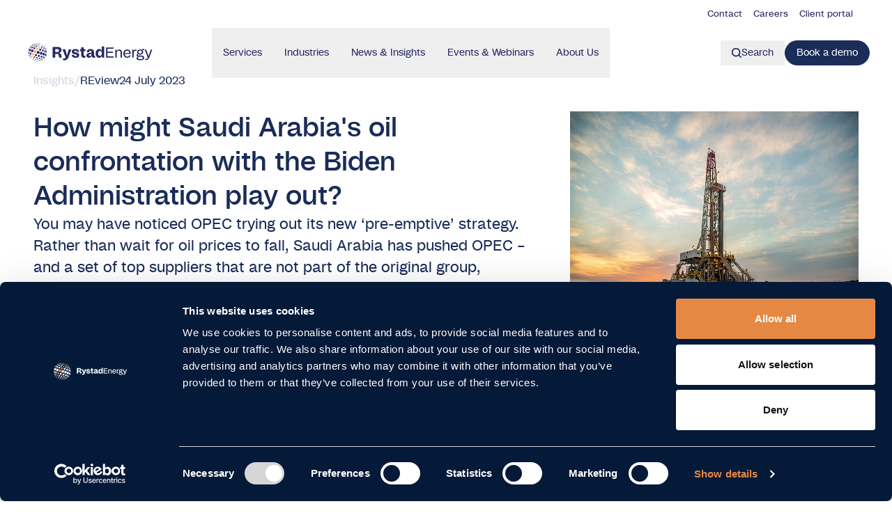

--- FILE ---
content_type: text/html; charset=utf-8
request_url: https://www.rystadenergy.com/insights/saudi-arabia-oil-confrontation-with-biden-administration
body_size: 17060
content:
<!DOCTYPE html><html lang="en"><head><meta charSet="utf-8" data-next-head=""/><meta name="viewport" content="width=device-width" data-next-head=""/><title data-next-head="">REview: Saudi Arabia oil confrontation with Biden Administration</title><meta property="og:title" content="REview: Saudi Arabia oil confrontation with Biden Administration" data-next-head=""/><meta name="twitter:title" content="REview: Saudi Arabia oil confrontation with Biden Administration" data-next-head=""/><meta name="description" content="You may have noticed OPEC trying out its new ‘pre-emptive’ strategy. Rather than wait for oil prices to fall, Saudi Arabia has pushed OPEC – and a set of top suppliers that are not part of the original group, commonly referred to as OPEC+, which effectively controls about 40% of total global supply – to make three large production cuts  at times when prices were unusually high. " data-next-head=""/><meta property="og:description" content="You may have noticed OPEC trying out its new ‘pre-emptive’ strategy. Rather than wait for oil prices to fall, Saudi Arabia has pushed OPEC – and a set of top suppliers that are not part of the original group, commonly referred to as OPEC+, which effectively controls about 40% of total global supply – to make three large production cuts  at times when prices were unusually high. " data-next-head=""/><meta name="twitter:description" content="You may have noticed OPEC trying out its new ‘pre-emptive’ strategy. Rather than wait for oil prices to fall, Saudi Arabia has pushed OPEC – and a set of top suppliers that are not part of the original group, commonly referred to as OPEC+, which effectively controls about 40% of total global supply – to make three large production cuts  at times when prices were unusually high. " data-next-head=""/><meta property="og:image" content="https://www.datocms-assets.com/75979/1661351297-onshore-rig.jpg?auto=format&amp;fit=max&amp;w=1200" data-next-head=""/><meta property="og:image:width" content="1200" data-next-head=""/><meta property="og:image:height" content="800" data-next-head=""/><meta name="twitter:image" content="https://www.datocms-assets.com/75979/1661351297-onshore-rig.jpg?auto=format&amp;fit=max&amp;w=1200" data-next-head=""/><meta property="og:locale" content="en" data-next-head=""/><meta property="og:type" content="article" data-next-head=""/><meta property="og:site_name" content="Rystad Energy" data-next-head=""/><meta property="article:modified_time" content="2024-12-02T09:39:14Z" data-next-head=""/><meta property="article:publisher" content="" data-next-head=""/><meta name="twitter:card" content="summary" data-next-head=""/><link rel="icon" href="/public/favicon.ico" data-next-head=""/><script async="" id="Cookiebot" src="https://consent.cookiebot.com/uc.js" data-cbid="86b1a30c-edcf-4837-9417-2a4df35518c0" data-blockingmode="auto" type="text/javascript"></script><link rel="apple-touch-icon" sizes="76x76" href="/favico/apple-touch-icon.png"/><link rel="icon" type="image/png" sizes="32x32" href="/favico/favicon-32x32.png"/><link rel="icon" type="image/png" sizes="16x16" href="/favico/favicon-16x16.png"/><link rel="manifest" href="/favico/site.webmanifest"/><link rel="mask-icon" href="/favico/safari-pinned-tab.svg" color="#5bbad5"/><link rel="shortcut icon" href="/favico/favicon.ico"/><meta name="msapplication-TileColor" content="#ffffff"/><meta name="msapplication-config" content="/favico/browserconfig.xml"/><meta name="theme-color" content="#ffffff"/><meta name="format-detection" content="telephone=no"/><link rel="preload" href="/_next/static/css/8b70dfe0c8335658.css?dpl=dpl_Bd1nx8d5ahshcfK4jbQZGppi5xEs" as="style"/><link rel="stylesheet" href="/_next/static/css/8b70dfe0c8335658.css?dpl=dpl_Bd1nx8d5ahshcfK4jbQZGppi5xEs" data-n-g=""/><link rel="preload" href="/_next/static/css/d581e62de0b7f486.css?dpl=dpl_Bd1nx8d5ahshcfK4jbQZGppi5xEs" as="style"/><link rel="stylesheet" href="/_next/static/css/d581e62de0b7f486.css?dpl=dpl_Bd1nx8d5ahshcfK4jbQZGppi5xEs" data-n-p=""/><noscript data-n-css=""></noscript><script defer="" nomodule="" src="/_next/static/chunks/polyfills-42372ed130431b0a.js?dpl=dpl_Bd1nx8d5ahshcfK4jbQZGppi5xEs"></script><script src="/_next/static/chunks/webpack-7d4c637b3337cde7.js?dpl=dpl_Bd1nx8d5ahshcfK4jbQZGppi5xEs" defer=""></script><script src="/_next/static/chunks/framework-4abb519a927dfe6a.js?dpl=dpl_Bd1nx8d5ahshcfK4jbQZGppi5xEs" defer=""></script><script src="/_next/static/chunks/main-2bb47a45970445d9.js?dpl=dpl_Bd1nx8d5ahshcfK4jbQZGppi5xEs" defer=""></script><script src="/_next/static/chunks/pages/_app-7821698d1d9cb2bb.js?dpl=dpl_Bd1nx8d5ahshcfK4jbQZGppi5xEs" defer=""></script><script src="/_next/static/chunks/8311-9903644a75f5bbae.js?dpl=dpl_Bd1nx8d5ahshcfK4jbQZGppi5xEs" defer=""></script><script src="/_next/static/chunks/3911-eb15f7039f6ec8ba.js?dpl=dpl_Bd1nx8d5ahshcfK4jbQZGppi5xEs" defer=""></script><script src="/_next/static/chunks/1745-86c8fa78ff4f2c29.js?dpl=dpl_Bd1nx8d5ahshcfK4jbQZGppi5xEs" defer=""></script><script src="/_next/static/chunks/8461-f00720110de645a4.js?dpl=dpl_Bd1nx8d5ahshcfK4jbQZGppi5xEs" defer=""></script><script src="/_next/static/chunks/2700-1127a83b9a9e4bf6.js?dpl=dpl_Bd1nx8d5ahshcfK4jbQZGppi5xEs" defer=""></script><script src="/_next/static/chunks/212-3a0f3364760834ef.js?dpl=dpl_Bd1nx8d5ahshcfK4jbQZGppi5xEs" defer=""></script><script src="/_next/static/chunks/9352-918ed88a20091e50.js?dpl=dpl_Bd1nx8d5ahshcfK4jbQZGppi5xEs" defer=""></script><script src="/_next/static/chunks/pages/insights/%5Bslug%5D-d5e59d9675452072.js?dpl=dpl_Bd1nx8d5ahshcfK4jbQZGppi5xEs" defer=""></script><script src="/_next/static/lcURwagR77IfLDBQWa3qI/_buildManifest.js?dpl=dpl_Bd1nx8d5ahshcfK4jbQZGppi5xEs" defer=""></script><script src="/_next/static/lcURwagR77IfLDBQWa3qI/_ssgManifest.js?dpl=dpl_Bd1nx8d5ahshcfK4jbQZGppi5xEs" defer=""></script></head><body><div id="__next"><!--$--><!--/$--><div class="min-h-screen bg-local bg-top bg-no-repeat" data-datocms-noindex="false"><main><section class="bg-local bg-center bg-no-repeat"><div class="mx-auto grid h-full max-w-fullbleed grid-cols-2 gap-2 p-2 md:grid-cols-8 md:gap-5 md:p-5"><div class="-mb col-span-5 md:-mb-7 md:pr-5"><div class="mt-6 flex flex-row gap-3"><h2 class="text-greys-2">Insights</h2><h2 class="text-greys-2">/</h2><h2>REview</h2><h2></h2></div></div></div></section><section class="bg-local bg-center bg-no-repeat"><div class="mx-auto grid h-full max-w-fullbleed grid-cols-2 gap-2 p-2 md:grid-cols-8 md:gap-5 md:p-5"><div class="col-span-full flex flex-col gap-5 font-medium lg:col-span-5"><h2 id="" class="text-header-1">How might Saudi Arabia&#x27;s oil confrontation with the Biden Administration play out?</h2><div class="flex flex-col prose text-text-manchet"><p>You may have noticed OPEC trying out its new ‘pre-emptive’ strategy. Rather than wait for oil prices to fall, Saudi Arabia has pushed OPEC – and a set of top suppliers that are not part of the original group, commonly referred to as OPEC+, which effectively controls about 40% of total global supply – to make three large production cuts¹ at times when prices were unusually high.</p>
</div></div><div class="col-span-full lg:col-span-3"><div class="max-w-[400px] w-full mx-auto" style="overflow:hidden;position:relative;width:100%;max-width:none"><img style="display:block;width:100%" src="[data-uri]" aria-hidden="true" alt=""/><img aria-hidden="true" alt="" src="[data-uri]" style="transition:opacity 500ms;opacity:1;position:absolute;left:-5%;top:-5%;width:110%;height:auto;max-width:none;max-height:none"/><noscript><picture><source srcSet="https://www.datocms-assets.com/75979/1661351297-onshore-rig.jpg?dpr=0.25&amp;fm=webp 530w,https://www.datocms-assets.com/75979/1661351297-onshore-rig.jpg?dpr=0.5&amp;fm=webp 1060w,https://www.datocms-assets.com/75979/1661351297-onshore-rig.jpg?dpr=0.75&amp;fm=webp 1590w,https://www.datocms-assets.com/75979/1661351297-onshore-rig.jpg?fm=webp 2121w" sizes="(max-width: 2121px) 100vw, 2121px" type="image/webp"/><source srcSet="https://www.datocms-assets.com/75979/1661351297-onshore-rig.jpg?dpr=0.25 530w,https://www.datocms-assets.com/75979/1661351297-onshore-rig.jpg?dpr=0.5 1060w,https://www.datocms-assets.com/75979/1661351297-onshore-rig.jpg?dpr=0.75 1590w,https://www.datocms-assets.com/75979/1661351297-onshore-rig.jpg 2121w" sizes="(max-width: 2121px) 100vw, 2121px"/><img src="https://www.datocms-assets.com/75979/1661351297-onshore-rig.jpg" alt="" title="indsutry-onshore" style="position:absolute;left:0;top:0;width:100%;height:100%;max-width:none;max-height:none" loading="lazy"/></picture></noscript></div></div><div class="col-span-full flex flex-col items-start justify-between gap-y-1 border-t-2 border-greys-1 pt-3 lg:col-span-5"></div></div></section><section class="bg-local bg-center bg-no-repeat"><div class="mx-auto grid h-full max-w-fullbleed grid-cols-2 gap-2 p-2 md:grid-cols-8 md:gap-5 md:p-5"><div class="col-span-full items-start pb-11 md:col-span-5"><div class="prose:text-current prose-a:text-primary-current prose max-w-none prose-headings:my-1 prose-headings:font-display prose-headings:text-current prose-p:mb-3 prose-p:text-text-base prose-p:text-current prose-strong:text-current prose-li:-mt-2 prose-li:marker:text-current prose-img:my-0 prose-video:mt-[0]"><p>The first of these cuts, with oil at around $90 per barrel, came at an unwelcome time for US President Joe Biden: just weeks ahead of US midterm elections. Biden envoys pleaded with Saudi officials to delay the cuts, to no avail.</p><p>Signs like these point to an increasingly nationalistic cartel that caters to the revenue needs of member governments—now including Russia—rather than to global interests in price stability. For US officials used to being treated with deference, Saudi ‘price hawkishness’ is yet another reason to reassess the special relationship, along with roughly $100 billion per year in US hard security spending in the Persian Gulf.</p><p>In this July edition of Rystad Energy’s thought leadership series REview, we discuss three potential outcomes of the OPEC+ strategy shift. The new strategy is rooted in the 2016 expansion that created OPEC+ when Saudi Arabia and Russia joined forces.</p><p>The first outcome is diplomatic. Biden initially threatened to impose “consequences” on Saudi Arabia “for what they’ve done with Russia,” as the president told CNN just after the October 2022 cut of 2 million barrels per day (bpd).² We examine why Washington has backed away from that threat and now seeks to lower the temperature. </p><p>Second, we look at oil market reactions, and how OPEC+ supply decisions have yet to coax much more oil from shale plays in the US, but may soon do so in Argentina. Even so, we argue, the market is looking undersupplied as we approach the end of the year.  </p><p>Third, we look at the longer-term impact of the deeper inroads made by electric vehicles (EV) on American voters. In the future, US presidents may find themselves with leeway to actually impose “consequences” on Saudi Arabia, rather than just blustering.</p><h4>Biden&#x27;s reappraisal of the &quot;hard line&quot; against Riyadh</h4><p>Let’s start with what’s behind Biden’s softer stance. One factor must be a realization that Saudi Arabia crossed a threshold in October. Riyadh used its influence over oil prices in what looks like an attempt to turn US voters against a sitting US president. As far as we know, that’s a first.³</p><p>The Saudi leadership has long understood the negative correlation between America’s motor fuel prices and its president’s popularity.⁴ In the past, the kingdom’s sway over US gasoline prices was reserved for <em>helping</em> the incumbent president by <em>raising</em> production. That way, gasoline prices were off the table at election time. </p><p>A recent book by retired Saudi oil ministry adviser Ibrahim Al-Muhanna documents two such production increases. One was timed to help Trump’s allies in the 2018 mid-term and another that assisted Obama during his 2012 re-election campaign.⁵</p><p>Under Biden, the Saudis demonstrated that Riyadh’s help with the oil price needs to be reciprocated.⁶ Biden’s climbdown showed that his options are constrained by Americans’ dependence on gasoline-powered vehicles. American cars tend to be larger and less fuel efficient than those in the rest of the world, which increases the nation’s exposure to Riyadh and its tweaking of world oil prices.⁷ Biden’s newfound caution with Riyadh may arise from an unwillingness to tempt further production cuts by Saudi Arabia, particularly as Biden’s re-election campaign swings into action next year.</p><h4>OPEC cuts and upstream opportunities for non-OPEC</h4><p>What about the oil market reaction to those three rounds of OPEC cuts? Besides the 2 million bpd cut in October, the cartel cut roughly 1.5 million bpd in April. And Saudi Arabia “voluntarily” cut another 1 million bpd in June. By pushing prices higher—or at least preventing them from falling—these cuts are telling non-OPEC producers that the time to revive investments has arrived. </p><p>But that hasn’t yet happened. The US rig count has been falling since April and total US crude production has only grown marginally since the beginning of 2023, to 12.5-12.6 million bpd - although the Energy Information Administration (EIA) still reports it at 12.3 million bpd, which we believe to be an underestimation. That’s well below the pre-pandemic high of 13 million bpd. </p><p>This lackluster response from US producers comes despite the huge price increases in 2022, and even with current markets remaining well above the average breakeven of roughly $55 per barrel. The reality is that US shale production has become less elastic to price changes over the past three years, especially when compared to the halcyon era of relentless growth in the previous decade. </p><p>The maturing character of shale is something OPEC and OPEC+ must have pondered carefully when deciding on their latest cuts. It appears that ‘shale 2.0’ is less menacing to OPEC than the ‘shale 1.0’ of the previous decade, when US producers took free rides on OPEC cuts and grabbed market share. With Wall Street demanding capital discipline – from public operators, who still dominate the shale landscape – rather than reinvestment, the threat of OPEC losing significant market share to US shale as oil prices increase appears to have declined. In the coming years, the supply elasticity of shale oil may become an increasingly Argentine phenomenon. Still, even if Argentina’s Vaca Muerta were to reach the milestone of 1 million bpd by the end of this decade, it will never come close to the size of Permian, and therefore it will not represent a major threat to OPEC.</p><h4>Can EVs restore US presidents&#x27; leverage over Riyadh?</h4><p>Finally, our third argument. Contrary to popular belief, US presidents have little influence over oil prices in the short run.  If Saudi Arabia won’t abide by a president’s entreaties for a production increase, the president has the unattractive option of releasing emergency stocks held in the US Strategic Petroleum Reserve. Biden has done that.</p><p>The SPR releases have not helped US motorists very much though. We have argued in previous editions of this REview series that US gasoline prices on the east and west coasts — the most densely populated areas — are tied to Brent, not the US marker Nymex WTI. Hence, last year’s mega SPR release served to widen the price spread between WTI and Brent, with the former becoming increasingly cheaper relative to Brent, and the latter remaining little affected. Hence, the SPR release served to reduce—in relative terms—US producers’ margins, which are tied mainly to WTI, but with little relief for US motorists.</p><p>Longer term, however, future US presidents may find that oil prices matter less and less to their popularity. Each US voter who swaps a gasoline-powered car for an EV is one more who doesn’t care about the gasoline price, and thus has no direct financial stake in the US’ relationship with Saudi Arabia. Electric vehicles, in other words, insulate their owners from political risks in the oil market. </p><p>In the first quarter of 2023, more than 7% of new US cars sold were EVs.⁸ The Biden administration’s goal is for EVs to reach 50% of all vehicle sales by 2030.⁹ </p><p>Over time, the negative correlation between oil prices and presidential popularity may go away. That would free up US foreign policy in ways that render presidents less deferential to the interests of Saudi Arabia and other big oil exporters. </p><p>Ten years from now, if there’s another US-Saudi blowup, will the president feel it necessary to patch things up? Maybe not. Unfortunately for the Biden administration, vehicle fleet turnover is a slow process, with cars lasting 16 years on average.¹⁰ EV penetration is unlikely to bring geopolitical relief for a while.</p><h4>More false hope?</h4><p>Americans have heard similar scenarios of foreign policy ‘independence’ before. The shale boom was also supposed to wean Americans off Saudi Arabia. That turned out to be wishful thinking. The shale boom brought plenty of oil to market but didn’t change the fact that crude oil prices that drive US fuel prices are influenced by global drivers. Petroleum supply decisions made outside the US still impose direct effects on the vast majority of US motorists.</p><p>The gradual shift toward EVs promises to be more effective in reducing US drivers’ exposure to gasoline, for the simple reason that EVs don’t burn any. Oil isn’t even burned to generate the electricity to charge EVs. Oil-based fuels covered just 0.5% of US power generation in 2021. </p><p>All that said, any US voter migration to EVs won’t actually reduce US oil consumption by much. By 2030, Rystad Energy predicts EV adoption will reduce US demand by about 0.9 million bpd — less than 5% of current US oil consumption. </p><p>So, while individual motorists might be insulated, the overall US economy will still be vulnerable to Saudi pricing decisions. Oil will remain dominant in heavy transport, aviation, shipping and petrochemicals. Higher oil prices will still impact US voters indirectly, through inflation.</p><h4>Conclusion</h4><p>The availability of oil and its pricing has been a central facet of Washington&#x27;s relationship with Saudi Arabia since the 1930s. The kingdom is the largest exporter and the only producer to maintain meaningful spare oil production capacity that can be quickly brought online to ease prices. As such, the US-Saudi relationship remains a major concern of US presidents, in part since presidential popularity with US voters is closely linked to oil prices overseen in Riyadh.<br/><br/>OPEC’s current price-hawkishness is provoking reactions outside the cartel, where upstream investments should result in new supply. While US shale’s reaction has been subdued, Latin America is seeing a resurgence in investments. Argentina’s shale plays and offshore operations in Guyana and Brazil will benefit from the OPEC+ ‘put option’ on oil.</p><p>The final takeaway is that EV adoption by US voters will slowly shift the diplomatic landscape. In fact, EV adoption could have a bigger impact on geopolitics than on oil demand or climate change. The US economy will still use oil, and Saudi Arabia will remain an important exporter with outsized strategic value. But due to a quirk in US electoral politics, the looming importance of oil as an election season bogeyman might diminish. If that happens, look for new frictions between Washington and Riyadh.</p><hr/><h2><a rel="noreferrer noopener" target="_blank" title="https://pages.rystadenergy.com/review-monthly-sign-up-form" href="https://pages.rystadenergy.com/REview-monthly-sign-up-form">Sign up</a> to be the first to read REview every month.</h2><h6><br/><strong>Authors: </strong></h6><p><strong><br/>Jim Krane</strong></p><p>Jim Krane is the Wallace S. Wilson Fellow for Energy Studies at Rice University&#x27;s Baker Institute. He is the author of<em> </em><a href="https://www.amazon.com/Energy-Kingdoms-Political-Survival-Persian/dp/0231179308"><em>Energy Kingdoms: Oil and Political Survival in the Persian Gulf</em></a><em> </em>(Colombia University Press 2019).<br/><br/><strong>Claudio Galimberti</strong></p><p>Senior Vice President, Head of North America Research<br/>claudio.galimberti@rystadenergy.com<br/><strong><br/></strong></p><hr/><p><em>(The data and forecasts contained in this column are Rystad Energy’s and the opinions are of the authors.) </em></p></div></div></div></section><section style="background-color:#1A2C58" class="bg-local bg-center bg-no-repeat text-white"><div class="mx-auto grid h-full max-w-fullbleed grid-cols-2 gap-2 p-2 md:gap-5 md:p-5 md:grid-cols-2 lg:grid-cols-8"><div class="col-span-2 col-start-1"><h4 class="text-text-small text-primary-rystad-blue-light-tint-2">Rystad’s Take: In conversation with our CEO</h4><div class="mt-3 flex flex-col gap-4 lg:mt-5"><h2 class="text-header-2">Our monthly Q&amp;A series, January edition</h2><div class="flex"><a target="_blank" class="base flex w-fit cursor-pointer items-center justify-center gap-2 rounded-large text-center whitespace-nowrap px-5 py-2 text-text-base bg-white text-primary-rystad-blue border-2 border-white hover:bg-primary-rystad-blue hover:text-white transition undefined" href="https://www.rystadenergy.com/insights/rystad-s-take-in-conversation-with-our-ceo-january">Read more<span><svg width="15" height="15" viewBox="0 0 15 15" fill="none"><path d="M15.5 7.5L7.73837 0L6.25581 1.42724L11.5756 6.43657L0.5 6.43657L0.5 8.56343L11.5756 8.56343L6.25581 13.5728L7.73837 15L15.5 7.5Z" fill="currentColor"></path></svg></span></a></div></div></div><div class="col-span-2 col-start-1 mt-5 flex md:col-span-1 md:mt-[0] lg:col-span-2 lg:col-start-3 lg:justify-center"><div class="flex flex-col justify-start text-text-large gap-3"><a href="/news">News</a><a href="/services">Services</a><a href="/corporate-governance">Corporate Governance</a><a href="/aboutus">About us</a><div class="mt-2 flex flex-row pb-2 gap-1"></div></div></div><div class="col-span-2 col-start-1 my-4 flex md:col-span-1 md:col-start-2 md:my-[0] lg:col-span-2 lg:col-start-5 lg:justify-center"><div class="flex flex-col justify-start text-text-small gap-1"><a href="/career">Join us</a><a href="/contact">Media contact</a><a href="/downloads">Cube Browser Download</a><a href="/house-view-report">Our House View</a><a href="https://portal.rystadenergy.com/home">Client login</a><div class="mt-2 flex flex-row pb-2 gap-1"><a class=" cursor-pointer" href="https://www.linkedin.com/company/rystad-energy/" target="_blank" rel="noreferrer"><svg class="text-white" width="24" height="24" xmlns="http://www.w3.org/2000/svg" viewBox="0 0 448 512" fill="currentColor"><path d="M416 32H31.9C14.3 32 0 46.5 0 64.3v383.4C0 465.5 14.3 480 31.9 480H416c17.6 0 32-14.5 32-32.3V64.3c0-17.8-14.4-32.3-32-32.3zM135.4 416H69V202.2h66.5V416zm-33.2-243c-21.3 0-38.5-17.3-38.5-38.5S80.9 96 102.2 96c21.2 0 38.5 17.3 38.5 38.5 0 21.3-17.2 38.5-38.5 38.5zm282.1 243h-66.4V312c0-24.8-.5-56.7-34.5-56.7-34.6 0-39.9 27-39.9 54.9V416h-66.4V202.2h63.7v29.2h.9c8.9-16.8 30.6-34.5 62.9-34.5 67.2 0 79.7 44.3 79.7 101.9V416z"></path></svg></a><a class=" cursor-pointer" href="https://www.instagram.com/rystad_energy/" target="_blank" rel="noreferrer"><svg xmlns="http://www.w3.org/2000/svg" width="24" height="24" viewBox="0 0 14 16" class="text-white" fill="currentColor"><path xmlns="http://www.w3.org/2000/svg" d="M6.93,1C.51,1,0,1.49,0,7.93v.13c0,6.42.49,6.93,6.93,6.93h.13c6.42,0,6.93-.49,6.93-6.93v-.07c0-6.49-.51-6.98-6.98-6.98h-.07l-.02-.02ZM5.61,2.39h2.8c3.89,0,4.2.31,4.2,4.2v2.8c0,3.89-.31,4.2-4.2,4.2h-2.8c-3.89,0-4.2-.31-4.2-4.2v-2.8c0-3.89.31-4.2,4.2-4.2ZM10.49,3.77c-.38,0-.69.31-.69.69s.31.69.69.69.69-.31.69-.69-.31-.69-.69-.69ZM7,4.49c-1.92,0-3.49,1.57-3.49,3.51s1.57,3.49,3.51,3.49,3.49-1.57,3.49-3.51-1.57-3.49-3.51-3.49ZM7,5.88c1.16,0,2.1.94,2.1,2.1s-.94,2.1-2.1,2.1-2.1-.94-2.1-2.1.94-2.1,2.1-2.1Z"></path></svg></a><a class=" cursor-pointer" href="https://www.youtube.com/@Rystad.Energy" target="_blank" rel="noreferrer"><svg xmlns="http://www.w3.org/2000/svg" width="24" height="24" viewBox="0 0 14 16" class="text-white" fill="currentColor"><path xmlns="http://www.w3.org/2000/svg" d="M13.61,4.59c-.13-.71-.75-1.23-1.46-1.4-1.07-.23-3.05-.39-5.2-.39s-4.16.16-5.23.39c-.71.16-1.33.65-1.46,1.4-.13.81-.26,1.95-.26,3.41s.13,2.6.29,3.41c.13.71.75,1.23,1.46,1.4,1.14.23,3.09.39,5.23.39s4.09-.16,5.23-.39c.71-.16,1.33-.65,1.46-1.4.13-.81.29-1.98.32-3.41-.06-1.46-.23-2.6-.39-3.41ZM5.2,10.27v-4.55l3.96,2.27-3.96,2.27Z"></path></svg></a><a class=" cursor-pointer" href="https://x.com/RystadEnergy" target="_blank" rel="noreferrer"><svg xmlns="http://www.w3.org/2000/svg" width="24" height="24" viewBox="0 0 448 512" class="text-white" fill="currentColor"><path d="M389.2 48h70.6L305.6 224.2 487 464H345L233.7 318.6 106.5 464H35.8L200.7 275.5 26.8 48H172.4L272.9 180.9 389.2 48zM364.4 421.8h39.1L151.1 88h-42L364.4 421.8z"></path></svg></a></div></div></div><a href="#" class="col-span-1 col-start-8 hidden justify-end text-end text-text-x-small lg:block">To the top</a></div></section><section style="background-color:#1A2C58" class="bg-local bg-center bg-no-repeat text-white"><div class="mx-auto grid h-full max-w-fullbleed grid-cols-2 gap-2 p-2 md:grid-cols-8 md:gap-5 md:p-5"><div class="col-span-full hidden flex-row items-center justify-between border-t border-r-white py-2 md:flex"><h4>Rystad Energy 2026 ©</h4><div class="flex flex-row gap-4"><a href="/privacy-policy">Privacy policy</a></div></div></div></section></main></div></div><script id="__NEXT_DATA__" type="application/json">{"props":{"pageProps":{"subscription":{"enabled":false,"initialData":{"insight":{"id":"179499636","__typename":"InsightRecord","slug":"saudi-arabia-oil-confrontation-with-biden-administration","publicationDate":"2023-07-24","backgroundColorHex":null,"textColorHex":null,"_seoMetaTags":[{"attributes":null,"content":"REview: Saudi Arabia oil confrontation with Biden Administration","tag":"title"},{"attributes":{"property":"og:title","content":"REview: Saudi Arabia oil confrontation with Biden Administration"},"content":null,"tag":"meta"},{"attributes":{"name":"twitter:title","content":"REview: Saudi Arabia oil confrontation with Biden Administration"},"content":null,"tag":"meta"},{"attributes":{"name":"description","content":"You may have noticed OPEC trying out its new ‘pre-emptive’ strategy. Rather than wait for oil prices to fall, Saudi Arabia has pushed OPEC – and a set of top suppliers that are not part of the original group, commonly referred to as OPEC+, which effectively controls about 40% of total global supply – to make three large production cuts  at times when prices were unusually high. "},"content":null,"tag":"meta"},{"attributes":{"property":"og:description","content":"You may have noticed OPEC trying out its new ‘pre-emptive’ strategy. Rather than wait for oil prices to fall, Saudi Arabia has pushed OPEC – and a set of top suppliers that are not part of the original group, commonly referred to as OPEC+, which effectively controls about 40% of total global supply – to make three large production cuts  at times when prices were unusually high. "},"content":null,"tag":"meta"},{"attributes":{"name":"twitter:description","content":"You may have noticed OPEC trying out its new ‘pre-emptive’ strategy. Rather than wait for oil prices to fall, Saudi Arabia has pushed OPEC – and a set of top suppliers that are not part of the original group, commonly referred to as OPEC+, which effectively controls about 40% of total global supply – to make three large production cuts  at times when prices were unusually high. "},"content":null,"tag":"meta"},{"attributes":{"property":"og:image","content":"https://www.datocms-assets.com/75979/1661351297-onshore-rig.jpg?auto=format\u0026fit=max\u0026w=1200"},"content":null,"tag":"meta"},{"attributes":{"property":"og:image:width","content":"1200"},"content":null,"tag":"meta"},{"attributes":{"property":"og:image:height","content":"800"},"content":null,"tag":"meta"},{"attributes":{"name":"twitter:image","content":"https://www.datocms-assets.com/75979/1661351297-onshore-rig.jpg?auto=format\u0026fit=max\u0026w=1200"},"content":null,"tag":"meta"},{"attributes":{"property":"og:locale","content":"en"},"content":null,"tag":"meta"},{"attributes":{"property":"og:type","content":"article"},"content":null,"tag":"meta"},{"attributes":{"property":"og:site_name","content":"Rystad Energy"},"content":null,"tag":"meta"},{"attributes":{"property":"article:modified_time","content":"2024-12-02T09:39:14Z"},"content":null,"tag":"meta"},{"attributes":{"property":"article:publisher","content":""},"content":null,"tag":"meta"},{"attributes":{"name":"twitter:card","content":"summary"},"content":null,"tag":"meta"}],"tag":{"id":"52548675","tagLabel":"REview"},"isSecure":null,"blocks":[{"__typename":"InsightIntroModuleRecord","id":"179499637","slug":"","headline":"How might Saudi Arabia's oil confrontation with the Biden Administration play out?","excerpt":"\u003cp\u003eYou may have noticed OPEC trying out its new ‘pre-emptive’ strategy. Rather than wait for oil prices to fall, Saudi Arabia has pushed OPEC – and a set of top suppliers that are not part of the original group, commonly referred to as OPEC+, which effectively controls about 40% of total global supply – to make three large production cuts¹ at times when prices were unusually high.\u003c/p\u003e\n","shareButtonLink":null,"continueReading":[],"linkToVideo":"","image":{"responsiveImage":{"srcSet":"https://www.datocms-assets.com/75979/1661351297-onshore-rig.jpg?dpr=0.25 530w,https://www.datocms-assets.com/75979/1661351297-onshore-rig.jpg?dpr=0.5 1060w,https://www.datocms-assets.com/75979/1661351297-onshore-rig.jpg?dpr=0.75 1590w,https://www.datocms-assets.com/75979/1661351297-onshore-rig.jpg 2121w","webpSrcSet":"https://www.datocms-assets.com/75979/1661351297-onshore-rig.jpg?dpr=0.25\u0026fm=webp 530w,https://www.datocms-assets.com/75979/1661351297-onshore-rig.jpg?dpr=0.5\u0026fm=webp 1060w,https://www.datocms-assets.com/75979/1661351297-onshore-rig.jpg?dpr=0.75\u0026fm=webp 1590w,https://www.datocms-assets.com/75979/1661351297-onshore-rig.jpg?fm=webp 2121w","sizes":"(max-width: 2121px) 100vw, 2121px","src":"https://www.datocms-assets.com/75979/1661351297-onshore-rig.jpg","width":2121,"height":1414,"aspectRatio":1.5,"alt":null,"title":"indsutry-onshore","base64":"[data-uri]"}},"htmlFileForForm":null,"sugarMarketForm":null,"showSugarMarketForm":null,"showImageWithSugarMarketForm":null},{"__typename":"InsightArticleRecord","id":"179499638","slug":"saudi-arabia-oil-confrontation-with-biden-administration","headline":"How might Saudi Arabia's oil confrontation with the Biden Administration play out?","articleText":{"__typename":"InsightArticleModelArticleTextField","blocks":[],"value":{"schema":"dast","document":{"type":"root","children":[{"type":"paragraph","children":[{"type":"span","value":"The first of these cuts, with oil at around $90 per barrel, came at an unwelcome time for US President Joe Biden: just weeks ahead of US midterm elections. Biden envoys pleaded with Saudi officials to delay the cuts, to no avail."}]},{"type":"paragraph","children":[{"type":"span","value":"Signs like these point to an increasingly nationalistic cartel that caters to the revenue needs of member governments—now including Russia—rather than to global interests in price stability. For US officials used to being treated with deference, Saudi ‘price hawkishness’ is yet another reason to reassess the special relationship, along with roughly $100 billion per year in US hard security spending in the Persian Gulf."}]},{"type":"paragraph","children":[{"type":"span","value":"In this July edition of Rystad Energy’s thought leadership series REview, we discuss three potential outcomes of the OPEC+ strategy shift. The new strategy is rooted in the 2016 expansion that created OPEC+ when Saudi Arabia and Russia joined forces."}]},{"type":"paragraph","children":[{"type":"span","value":"The first outcome is diplomatic. Biden initially threatened to impose “consequences” on Saudi Arabia “for what they’ve done with Russia,” as the president told CNN just after the October 2022 cut of 2 million barrels per day (bpd).² We examine why Washington has backed away from that threat and now seeks to lower the temperature. "}]},{"type":"paragraph","children":[{"type":"span","value":"Second, we look at oil market reactions, and how OPEC+ supply decisions have yet to coax much more oil from shale plays in the US, but may soon do so in Argentina. Even so, we argue, the market is looking undersupplied as we approach the end of the year.  "}]},{"type":"paragraph","children":[{"type":"span","value":"Third, we look at the longer-term impact of the deeper inroads made by electric vehicles (EV) on American voters. In the future, US presidents may find themselves with leeway to actually impose “consequences” on Saudi Arabia, rather than just blustering."}]},{"type":"heading","level":4,"children":[{"type":"span","value":"Biden's reappraisal of the \"hard line\" against Riyadh"}]},{"type":"paragraph","children":[{"type":"span","value":"Let’s start with what’s behind Biden’s softer stance. One factor must be a realization that Saudi Arabia crossed a threshold in October. Riyadh used its influence over oil prices in what looks like an attempt to turn US voters against a sitting US president. As far as we know, that’s a first.³"}]},{"type":"paragraph","children":[{"type":"span","value":"The Saudi leadership has long understood the negative correlation between America’s motor fuel prices and its president’s popularity.⁴ In the past, the kingdom’s sway over US gasoline prices was reserved for "},{"type":"span","marks":["emphasis"],"value":"helping"},{"type":"span","value":" the incumbent president by "},{"type":"span","marks":["emphasis"],"value":"raising"},{"type":"span","value":" production. That way, gasoline prices were off the table at election time. "}]},{"type":"paragraph","children":[{"type":"span","value":"A recent book by retired Saudi oil ministry adviser Ibrahim Al-Muhanna documents two such production increases. One was timed to help Trump’s allies in the 2018 mid-term and another that assisted Obama during his 2012 re-election campaign.⁵"}]},{"type":"paragraph","children":[{"type":"span","value":"Under Biden, the Saudis demonstrated that Riyadh’s help with the oil price needs to be reciprocated.⁶ Biden’s climbdown showed that his options are constrained by Americans’ dependence on gasoline-powered vehicles. American cars tend to be larger and less fuel efficient than those in the rest of the world, which increases the nation’s exposure to Riyadh and its tweaking of world oil prices.⁷ Biden’s newfound caution with Riyadh may arise from an unwillingness to tempt further production cuts by Saudi Arabia, particularly as Biden’s re-election campaign swings into action next year."}]},{"type":"heading","level":4,"children":[{"type":"span","value":"OPEC cuts and upstream opportunities for non-OPEC"}]},{"type":"paragraph","children":[{"type":"span","value":"What about the oil market reaction to those three rounds of OPEC cuts? Besides the 2 million bpd cut in October, the cartel cut roughly 1.5 million bpd in April. And Saudi Arabia “voluntarily” cut another 1 million bpd in June. By pushing prices higher—or at least preventing them from falling—these cuts are telling non-OPEC producers that the time to revive investments has arrived. "}]},{"type":"paragraph","children":[{"type":"span","value":"But that hasn’t yet happened. The US rig count has been falling since April and total US crude production has only grown marginally since the beginning of 2023, to 12.5-12.6 million bpd - although the Energy Information Administration (EIA) still reports it at 12.3 million bpd, which we believe to be an underestimation. That’s well below the pre-pandemic high of 13 million bpd. "}]},{"type":"paragraph","children":[{"type":"span","value":"This lackluster response from US producers comes despite the huge price increases in 2022, and even with current markets remaining well above the average breakeven of roughly $55 per barrel. The reality is that US shale production has become less elastic to price changes over the past three years, especially when compared to the halcyon era of relentless growth in the previous decade. "}]},{"type":"paragraph","children":[{"type":"span","value":"The maturing character of shale is something OPEC and OPEC+ must have pondered carefully when deciding on their latest cuts. It appears that ‘shale 2.0’ is less menacing to OPEC than the ‘shale 1.0’ of the previous decade, when US producers took free rides on OPEC cuts and grabbed market share. With Wall Street demanding capital discipline – from public operators, who still dominate the shale landscape – rather than reinvestment, the threat of OPEC losing significant market share to US shale as oil prices increase appears to have declined. In the coming years, the supply elasticity of shale oil may become an increasingly Argentine phenomenon. Still, even if Argentina’s Vaca Muerta were to reach the milestone of 1 million bpd by the end of this decade, it will never come close to the size of Permian, and therefore it will not represent a major threat to OPEC."}]},{"type":"heading","level":4,"children":[{"type":"span","value":"Can EVs restore US presidents' leverage over Riyadh?"}]},{"type":"paragraph","children":[{"type":"span","value":"Finally, our third argument. Contrary to popular belief, US presidents have little influence over oil prices in the short run.  If Saudi Arabia won’t abide by a president’s entreaties for a production increase, the president has the unattractive option of releasing emergency stocks held in the US Strategic Petroleum Reserve. Biden has done that."}]},{"type":"paragraph","children":[{"type":"span","value":"The SPR releases have not helped US motorists very much though. We have argued in previous editions of this REview series that US gasoline prices on the east and west coasts — the most densely populated areas — are tied to Brent, not the US marker Nymex WTI. Hence, last year’s mega SPR release served to widen the price spread between WTI and Brent, with the former becoming increasingly cheaper relative to Brent, and the latter remaining little affected. Hence, the SPR release served to reduce—in relative terms—US producers’ margins, which are tied mainly to WTI, but with little relief for US motorists."}]},{"type":"paragraph","children":[{"type":"span","value":"Longer term, however, future US presidents may find that oil prices matter less and less to their popularity. Each US voter who swaps a gasoline-powered car for an EV is one more who doesn’t care about the gasoline price, and thus has no direct financial stake in the US’ relationship with Saudi Arabia. Electric vehicles, in other words, insulate their owners from political risks in the oil market. "}]},{"type":"paragraph","children":[{"type":"span","value":"In the first quarter of 2023, more than 7% of new US cars sold were EVs.⁸ The Biden administration’s goal is for EVs to reach 50% of all vehicle sales by 2030.⁹ "}]},{"type":"paragraph","children":[{"type":"span","value":"Over time, the negative correlation between oil prices and presidential popularity may go away. That would free up US foreign policy in ways that render presidents less deferential to the interests of Saudi Arabia and other big oil exporters. "}]},{"type":"paragraph","children":[{"type":"span","value":"Ten years from now, if there’s another US-Saudi blowup, will the president feel it necessary to patch things up? Maybe not. Unfortunately for the Biden administration, vehicle fleet turnover is a slow process, with cars lasting 16 years on average.¹⁰ EV penetration is unlikely to bring geopolitical relief for a while."}]},{"type":"heading","level":4,"children":[{"type":"span","value":"More false hope?"}]},{"type":"paragraph","children":[{"type":"span","value":"Americans have heard similar scenarios of foreign policy ‘independence’ before. The shale boom was also supposed to wean Americans off Saudi Arabia. That turned out to be wishful thinking. The shale boom brought plenty of oil to market but didn’t change the fact that crude oil prices that drive US fuel prices are influenced by global drivers. Petroleum supply decisions made outside the US still impose direct effects on the vast majority of US motorists."}]},{"type":"paragraph","children":[{"type":"span","value":"The gradual shift toward EVs promises to be more effective in reducing US drivers’ exposure to gasoline, for the simple reason that EVs don’t burn any. Oil isn’t even burned to generate the electricity to charge EVs. Oil-based fuels covered just 0.5% of US power generation in 2021. "}]},{"type":"paragraph","children":[{"type":"span","value":"All that said, any US voter migration to EVs won’t actually reduce US oil consumption by much. By 2030, Rystad Energy predicts EV adoption will reduce US demand by about 0.9 million bpd — less than 5% of current US oil consumption. "}]},{"type":"paragraph","children":[{"type":"span","value":"So, while individual motorists might be insulated, the overall US economy will still be vulnerable to Saudi pricing decisions. Oil will remain dominant in heavy transport, aviation, shipping and petrochemicals. Higher oil prices will still impact US voters indirectly, through inflation."}]},{"type":"heading","level":4,"children":[{"type":"span","value":"Conclusion"}]},{"type":"paragraph","children":[{"type":"span","value":"The availability of oil and its pricing has been a central facet of Washington's relationship with Saudi Arabia since the 1930s. The kingdom is the largest exporter and the only producer to maintain meaningful spare oil production capacity that can be quickly brought online to ease prices. As such, the US-Saudi relationship remains a major concern of US presidents, in part since presidential popularity with US voters is closely linked to oil prices overseen in Riyadh.\n\nOPEC’s current price-hawkishness is provoking reactions outside the cartel, where upstream investments should result in new supply. While US shale’s reaction has been subdued, Latin America is seeing a resurgence in investments. Argentina’s shale plays and offshore operations in Guyana and Brazil will benefit from the OPEC+ ‘put option’ on oil."}]},{"type":"paragraph","children":[{"type":"span","value":"The final takeaway is that EV adoption by US voters will slowly shift the diplomatic landscape. In fact, EV adoption could have a bigger impact on geopolitics than on oil demand or climate change. The US economy will still use oil, and Saudi Arabia will remain an important exporter with outsized strategic value. But due to a quirk in US electoral politics, the looming importance of oil as an election season bogeyman might diminish. If that happens, look for new frictions between Washington and Riyadh."}]},{"type":"thematicBreak"},{"type":"heading","level":2,"children":[{"url":"https://pages.rystadenergy.com/REview-monthly-sign-up-form","meta":[{"id":"rel","value":"noreferrer noopener"},{"id":"target","value":"_blank"},{"id":"title","value":"https://pages.rystadenergy.com/review-monthly-sign-up-form"}],"type":"link","children":[{"type":"span","value":"Sign up"}]},{"type":"span","value":" to be the first to read REview every month."}]},{"type":"heading","level":6,"children":[{"type":"span","value":"\n"},{"type":"span","marks":["strong"],"value":"Authors: "}]},{"type":"paragraph","children":[{"type":"span","marks":["strong"],"value":"\nJim Krane"}]},{"type":"paragraph","children":[{"type":"span","value":"Jim Krane is the Wallace S. Wilson Fellow for Energy Studies at Rice University's Baker Institute. He is the author of"},{"type":"span","marks":["emphasis"],"value":" "},{"url":"https://www.amazon.com/Energy-Kingdoms-Political-Survival-Persian/dp/0231179308","type":"link","children":[{"type":"span","marks":["emphasis"],"value":"Energy Kingdoms: Oil and Political Survival in the Persian Gulf"}]},{"type":"span","marks":["emphasis"],"value":" "},{"type":"span","value":"(Colombia University Press 2019).\n\n"},{"type":"span","marks":["strong"],"value":"Claudio Galimberti"}]},{"type":"paragraph","children":[{"type":"span","value":"Senior Vice President, Head of North America Research\nclaudio.galimberti@rystadenergy.com\n"},{"type":"span","marks":["strong"],"value":"\n"}]},{"type":"thematicBreak"},{"type":"paragraph","children":[{"type":"span","marks":["emphasis"],"value":"(The data and forecasts contained in this column are Rystad Energy’s and the opinions are of the authors.) "}]}]}}}}],"isAnExtraTopPaddingRequired":false,"transparentBackgroundTextColorHex":{"alpha":255,"red":41,"green":40,"blue":98,"hex":"#292862"},"scrollingUpTextColorHex":{"alpha":255,"red":41,"green":40,"blue":98,"hex":"#292862"},"scrollingUpBackgroundColorHex":{"alpha":255,"red":255,"green":255,"blue":255,"hex":"#FFFFFF"},"textUnderlineColor":{"alpha":255,"red":239,"green":239,"blue":246,"hex":"#EFEFF6"},"menuTextColor":{"alpha":255,"red":41,"green":40,"blue":98,"hex":"#292862"},"unselectedTextColor":{"alpha":255,"red":177,"green":177,"blue":192,"hex":"#B1B1C0"},"serviceItemHoverColor":{"alpha":255,"red":246,"green":248,"blue":250,"hex":"#F6F8FA"},"mainMenuComponent":{"id":"43089230","__typename":"MenuRecord","signInButton":[{"id":"43089950","__typename":"CtaLinkRecord","ctaLabel":"Client Portal","link":"https://portal.rystadenergy.com","shouldOpenNewTab":false,"buttonStyle":"Outlined","slug":"sign-in"}],"menuItems":[{"id":"43089199","label":"News","link":"/news","superScript":"","menuItemContent":[]},{"id":"43089206","label":"Events \u0026 Webinars","link":"/events","superScript":"","menuItemContent":[{"__typename":"DividedFeaturesBlockRecord","id":"43089205","label":"Events","leftSideElements":[{"id":"43089202","title":"Events","description":"Explore our upcoming events and external conferences.","linkToPage":"/events?type=internal"},{"id":"43089203","title":"Webinars","description":"Sign up for our upcoming expert webinars or browse our on-demand library.","linkToPage":"/webinars?type=internal"}],"rightSideElement":[{"description":"The energy conversation is shifting—from bold promises to grounded execution. In today’s market, realism and pragmatism are not just buzzwords but essential lenses through which companies are reassessing strategy, investment and impact.","headline":"Rystad Talks Energy | Energy realism 2025","label":"Featured webinar","id":"43089201","ctas":[{"id":"43089200","ctaLabel":"Watch now","link":"https://www.rystadenergy.com/events/webinars/6839--rystad-talks-energy-energy-realism-2025-pragmatic-corporate-strategies-for-moving-markets","buttonStyle":"Filled"}]}]}]},{"id":"43089208","label":"Services","link":"","superScript":"","menuItemContent":[{"__typename":"ServicesMenuRecord","id":"43089207","linkedCustomPages":[{"link":"https://pages.rystadenergy.com/Product-Demo-Request-Form","pageLink":{"id":"55287722","__typename":"CustomPageRecord","title":"Request product demo","excerpt":"See our solutions in action. Meet our experts and experience how our granular data can enhance your daily workflows."}}],"industryEnergyTypeAllSolutionsMenuField":[{"headline":"By Industry","text":"See solutions by industry","link":"/services/industry","displayProductDemo":true},{"headline":"By Energy type","text":"See solutions by energy type","link":"/services/energytype","displayProductDemo":true},{"headline":"All solutions","text":"","link":"/services","displayProductDemo":true},{"headline":"Advisory","text":"","link":"/advisory","displayProductDemo":false},{"headline":"Education","text":"","link":"/education","displayProductDemo":false}],"solutions":[{"energyTypes":[{"name":"Oil \u0026 Gas","slug":"oil-gas","__typename":"EnergyTypeRecord"},{"name":"Carbon","slug":"carbon","__typename":"EnergyTypeRecord"}],"industries":[{"name":"Energy companies","slug":"energy-companies","__typename":"IndustryRecord"},{"name":"Banking","slug":"banking","__typename":"IndustryRecord"},{"name":"Investors","slug":"investors","__typename":"IndustryRecord"},{"name":"Government","slug":"government","__typename":"IndustryRecord"},{"name":"National oil companies","slug":"national-oil-companies","__typename":"IndustryRecord"},{"name":"Suppliers","slug":"suppliers","__typename":"IndustryRecord"}],"energyTheme":[{"tagLabel":"Market Fundamentals ","__typename":"EnergyThemesTagRecord"}],"slug":"upstream-solution","uuid":"Upstream Solution","title":"Upstream Solution","excerpt":"Gain the full potential of upstream oil and gas with comprehensive, field-level intelligence"},{"energyTypes":[{"name":"Oil \u0026 Gas","slug":"oil-gas","__typename":"EnergyTypeRecord"}],"industries":[{"name":"Traders","slug":"traders","__typename":"IndustryRecord"},{"name":"Energy companies","slug":"energy-companies","__typename":"IndustryRecord"},{"name":"National oil companies","slug":"national-oil-companies","__typename":"IndustryRecord"},{"name":"Investors","slug":"investors","__typename":"IndustryRecord"},{"name":"Suppliers","slug":"suppliers","__typename":"IndustryRecord"}],"energyTheme":[{"tagLabel":"Market Fundamentals ","__typename":"EnergyThemesTagRecord"}],"slug":"oil-trading-solution","uuid":"Oil Trading Solution","title":"Oil Trading Solution","excerpt":"Integrated oil fundamentals analysis for profitable trading signals "},{"energyTypes":[{"name":"Solar","slug":"solar","__typename":"EnergyTypeRecord"},{"name":"Wind","slug":"wind","__typename":"EnergyTypeRecord"},{"name":"Geothermal","slug":"geo-thermal","__typename":"EnergyTypeRecord"},{"name":"Energy Transition","slug":"energy-transition","__typename":"EnergyTypeRecord"},{"name":"Renewables \u0026 Power","slug":"power","__typename":"EnergyTypeRecord"}],"industries":[{"name":"Energy companies","slug":"energy-companies","__typename":"IndustryRecord"},{"name":"Suppliers","slug":"suppliers","__typename":"IndustryRecord"},{"name":"Investors","slug":"investors","__typename":"IndustryRecord"},{"name":"Industrial","slug":"industrial","__typename":"IndustryRecord"},{"name":"Banking","slug":"banking","__typename":"IndustryRecord"},{"name":"Government","slug":"government","__typename":"IndustryRecord"},{"name":"Utility companies","slug":"utilities","__typename":"IndustryRecord"},{"name":"National oil companies","slug":"national-oil-companies","__typename":"IndustryRecord"},{"name":"Transportation","slug":"transportation","__typename":"IndustryRecord"}],"energyTheme":[{"tagLabel":"Market Fundamentals ","__typename":"EnergyThemesTagRecord"}],"slug":"europe-renewables-and-power-solution","uuid":"Europe Renewables and Power Solution","title":"Europe Renewables \u0026 Power Solution​","excerpt":"Bottom-up European solution covering the entire renewables and power sectors across the supply chain, asset analysis, valuations, company portfolios, power mixes and price outlooks.​"},{"energyTypes":[{"name":"Solar","slug":"solar","__typename":"EnergyTypeRecord"},{"name":"Wind","slug":"wind","__typename":"EnergyTypeRecord"},{"name":"Geothermal","slug":"geo-thermal","__typename":"EnergyTypeRecord"},{"name":"Energy Transition","slug":"energy-transition","__typename":"EnergyTypeRecord"},{"name":"Renewables \u0026 Power","slug":"power","__typename":"EnergyTypeRecord"}],"industries":[{"name":"Energy companies","slug":"energy-companies","__typename":"IndustryRecord"},{"name":"Suppliers","slug":"suppliers","__typename":"IndustryRecord"},{"name":"Investors","slug":"investors","__typename":"IndustryRecord"},{"name":"Industrial","slug":"industrial","__typename":"IndustryRecord"},{"name":"Banking","slug":"banking","__typename":"IndustryRecord"},{"name":"Government","slug":"government","__typename":"IndustryRecord"},{"name":"National oil companies","slug":"national-oil-companies","__typename":"IndustryRecord"},{"name":"Utility companies","slug":"utilities","__typename":"IndustryRecord"},{"name":"Transportation","slug":"transportation","__typename":"IndustryRecord"}],"energyTheme":[{"tagLabel":"Market Fundamentals ","__typename":"EnergyThemesTagRecord"}],"slug":"power-macro-solution","uuid":"Power Macro Solution","title":"Power Macro Solution","excerpt":"Make informed decisions, in the rapidly evolving renewable energy industry and power sector through bottom-up data and renewable energy consulting"},{"energyTypes":[{"name":"Oil \u0026 Gas","slug":"oil-gas","__typename":"EnergyTypeRecord"}],"industries":[{"name":"Energy companies","slug":"energy-companies","__typename":"IndustryRecord"},{"name":"Investors","slug":"investors","__typename":"IndustryRecord"},{"name":"Government","slug":"government","__typename":"IndustryRecord"},{"name":"Banking","slug":"banking","__typename":"IndustryRecord"},{"name":"Transportation","slug":"transportation","__typename":"IndustryRecord"},{"name":"Industrial","slug":"industrial","__typename":"IndustryRecord"},{"name":"Suppliers","slug":"suppliers","__typename":"IndustryRecord"},{"name":"National oil companies","slug":"national-oil-companies","__typename":"IndustryRecord"},{"name":"Utility companies","slug":"utilities","__typename":"IndustryRecord"},{"name":"Traders","slug":"traders","__typename":"IndustryRecord"}],"energyTheme":[{"tagLabel":"Market Fundamentals ","__typename":"EnergyThemesTagRecord"}],"slug":"gas-lng-macro-solution","uuid":"Gas \u0026 LNG Macro Solution","title":"Gas \u0026 LNG Macro Solution","excerpt":"With Rystad Energy’s Gas \u0026 LNG Markets Solution, you can access a complete overview of the global gas and LNG markets, spanning supply and demand, by country and sector​"},{"energyTypes":[{"name":"Oil \u0026 Gas","slug":"oil-gas","__typename":"EnergyTypeRecord"},{"name":"Wind","slug":"wind","__typename":"EnergyTypeRecord"}],"industries":[{"name":"Suppliers","slug":"suppliers","__typename":"IndustryRecord"},{"name":"Banking","slug":"banking","__typename":"IndustryRecord"}],"energyTheme":[{"tagLabel":"Supply chain","__typename":"EnergyThemesTagRecord"}],"slug":"offshore-vessel-solution","uuid":"Offshore Vessel Solution","title":"Offshore Vessel Solution","excerpt":"Dive deep into the market drivers and the demand outlook of the offshore vessel industry"},{"energyTypes":[{"name":"Solar","slug":"solar","__typename":"EnergyTypeRecord"},{"name":"Renewables \u0026 Power","slug":"power","__typename":"EnergyTypeRecord"},{"name":"Batteries","slug":"batteries","__typename":"EnergyTypeRecord"}],"industries":[{"name":"Suppliers","slug":"suppliers","__typename":"IndustryRecord"},{"name":"Investors","slug":"investors","__typename":"IndustryRecord"},{"name":"Banking","slug":"banking","__typename":"IndustryRecord"},{"name":"Government","slug":"government","__typename":"IndustryRecord"},{"name":"Utility companies","slug":"utilities","__typename":"IndustryRecord"},{"name":"Energy companies","slug":"energy-companies","__typename":"IndustryRecord"},{"name":"Industrial","slug":"industrial","__typename":"IndustryRecord"}],"energyTheme":[{"tagLabel":"Supply chain","__typename":"EnergyThemesTagRecord"}],"slug":"solar-solution","uuid":"Solar Solution","title":"Solar Solution","excerpt":"Analyze the global solar market on different levels, from utility-scale through commercial and industrial to rooftop installations, and gain a complete overview of supply and demand for key components"},{"energyTypes":[{"name":"Wind","slug":"wind","__typename":"EnergyTypeRecord"},{"name":"Renewables \u0026 Power","slug":"power","__typename":"EnergyTypeRecord"}],"industries":[{"name":"Energy companies","slug":"energy-companies","__typename":"IndustryRecord"},{"name":"Suppliers","slug":"suppliers","__typename":"IndustryRecord"},{"name":"Investors","slug":"investors","__typename":"IndustryRecord"},{"name":"Government","slug":"government","__typename":"IndustryRecord"},{"name":"Utility companies","slug":"utilities","__typename":"IndustryRecord"},{"name":"Banking","slug":"banking","__typename":"IndustryRecord"},{"name":"National oil companies","slug":"national-oil-companies","__typename":"IndustryRecord"}],"energyTheme":[{"tagLabel":"Supply chain","__typename":"EnergyThemesTagRecord"}],"slug":"wind-solution","uuid":"Wind Solution","title":"Wind Solution","excerpt":"Stay up to date on all aspects of the global wind market and analyze the global supply and demand for onshore and offshore wind turbine components"},{"energyTypes":[{"name":"Oil \u0026 Gas","slug":"oil-gas","__typename":"EnergyTypeRecord"}],"industries":[{"name":"Suppliers","slug":"suppliers","__typename":"IndustryRecord"},{"name":"Energy companies","slug":"energy-companies","__typename":"IndustryRecord"}],"energyTheme":[{"tagLabel":"Supply chain","__typename":"EnergyThemesTagRecord"}],"slug":"rigs-solution","uuid":"Rigs Solution","title":"Rigs Solution","excerpt":"Gain detailed insight into offshore rig and land rig markets"},{"energyTypes":[{"name":"Oil \u0026 Gas","slug":"oil-gas","__typename":"EnergyTypeRecord"}],"industries":[{"name":"Energy companies","slug":"energy-companies","__typename":"IndustryRecord"},{"name":"Banking","slug":"banking","__typename":"IndustryRecord"},{"name":"Government","slug":"government","__typename":"IndustryRecord"},{"name":"National oil companies","slug":"national-oil-companies","__typename":"IndustryRecord"},{"name":"Suppliers","slug":"suppliers","__typename":"IndustryRecord"},{"name":"Traders","slug":"traders","__typename":"IndustryRecord"},{"name":"Transportation","slug":"transportation","__typename":"IndustryRecord"},{"name":"Investors","slug":"investors","__typename":"IndustryRecord"}],"energyTheme":[{"tagLabel":"Market Fundamentals ","__typename":"EnergyThemesTagRecord"}],"slug":"oil-macro-solution","uuid":"Oil Macro Solution","title":"Oil Macro Solution","excerpt":"Bottom-up oil fundamentals data and analytics to manage short-term oil price exposure and navigate the long-term transition and scenarios"},{"energyTypes":[{"name":"Renewables \u0026 Power","slug":"power","__typename":"EnergyTypeRecord"},{"name":"Carbon","slug":"carbon","__typename":"EnergyTypeRecord"},{"name":"Energy Transition","slug":"energy-transition","__typename":"EnergyTypeRecord"}],"industries":[{"name":"Energy companies","slug":"energy-companies","__typename":"IndustryRecord"},{"name":"Investors","slug":"investors","__typename":"IndustryRecord"},{"name":"Government","slug":"government","__typename":"IndustryRecord"},{"name":"Banking","slug":"banking","__typename":"IndustryRecord"},{"name":"Industrial","slug":"industrial","__typename":"IndustryRecord"}],"energyTheme":[{"tagLabel":"Market Fundamentals ","__typename":"EnergyThemesTagRecord"}],"slug":"energy-scenarios-solution","uuid":"Energy Scenarios Solution","title":"Energy Scenarios Solution","excerpt":"Access a comprehensive service covering the global energy mix as it develops and navigate through the energy transition."},{"energyTypes":[{"name":"Oil \u0026 Gas","slug":"oil-gas","__typename":"EnergyTypeRecord"}],"industries":[{"name":"Suppliers","slug":"suppliers","__typename":"IndustryRecord"},{"name":"Energy companies","slug":"energy-companies","__typename":"IndustryRecord"}],"energyTheme":[{"tagLabel":"Supply chain","__typename":"EnergyThemesTagRecord"}],"slug":"subsea-solution","uuid":"Subsea Solution","title":"Subsea Solution","excerpt":"Understand the market for subsea production systems, SURF lines, and services market"},{"energyTypes":[{"name":"Oil \u0026 Gas","slug":"oil-gas","__typename":"EnergyTypeRecord"},{"name":"Carbon","slug":"carbon","__typename":"EnergyTypeRecord"}],"industries":[{"name":"Energy companies","slug":"energy-companies","__typename":"IndustryRecord"},{"name":"Investors","slug":"investors","__typename":"IndustryRecord"},{"name":"Banking","slug":"banking","__typename":"IndustryRecord"},{"name":"Government","slug":"government","__typename":"IndustryRecord"},{"name":"Transportation","slug":"transportation","__typename":"IndustryRecord"},{"name":"National oil companies","slug":"national-oil-companies","__typename":"IndustryRecord"}],"energyTheme":[{"tagLabel":"Market Fundamentals ","__typename":"EnergyThemesTagRecord"}],"slug":"emissions-solution","uuid":"Emissions Solution","title":"Emissions Solution","excerpt":"Gain a deeper understanding of the environmental performance of the oil and gas industry, at both a global and regional level"},{"energyTypes":[{"name":"Carbon","slug":"carbon","__typename":"EnergyTypeRecord"},{"name":"Energy Transition","slug":"energy-transition","__typename":"EnergyTypeRecord"}],"industries":[{"name":"Energy companies","slug":"energy-companies","__typename":"IndustryRecord"},{"name":"Suppliers","slug":"suppliers","__typename":"IndustryRecord"},{"name":"Government","slug":"government","__typename":"IndustryRecord"},{"name":"Investors","slug":"investors","__typename":"IndustryRecord"},{"name":"Banking","slug":"banking","__typename":"IndustryRecord"},{"name":"Industrial","slug":"industrial","__typename":"IndustryRecord"},{"name":"Utility companies","slug":"utilities","__typename":"IndustryRecord"},{"name":"National oil companies","slug":"national-oil-companies","__typename":"IndustryRecord"},{"name":"Transportation","slug":"transportation","__typename":"IndustryRecord"}],"energyTheme":[{"tagLabel":"Market Fundamentals ","__typename":"EnergyThemesTagRecord"},{"tagLabel":"Supply chain","__typename":"EnergyThemesTagRecord"}],"slug":"ccus-solution","uuid":"CCUS Solution","title":"CCUS Solution","excerpt":"Identify risks and opportunities in the global CCUS value chain and build resilient strategies"},{"energyTypes":[{"name":"Batteries","slug":"batteries","__typename":"EnergyTypeRecord"},{"name":"Energy Transition","slug":"energy-transition","__typename":"EnergyTypeRecord"}],"industries":[{"name":"Energy companies","slug":"energy-companies","__typename":"IndustryRecord"},{"name":"Suppliers","slug":"suppliers","__typename":"IndustryRecord"},{"name":"Transportation","slug":"transportation","__typename":"IndustryRecord"},{"name":"Investors","slug":"investors","__typename":"IndustryRecord"},{"name":"Banking","slug":"banking","__typename":"IndustryRecord"},{"name":"Industrial","slug":"industrial","__typename":"IndustryRecord"}],"energyTheme":[{"tagLabel":"Supply chain","__typename":"EnergyThemesTagRecord"},{"tagLabel":"Market Fundamentals ","__typename":"EnergyThemesTagRecord"}],"slug":"batteries-solution","uuid":"Batteries Solution","title":"Battery Solution","excerpt":"Make informed decisions by utilizing a complete solution for the global battery value chain"},{"energyTypes":[{"name":"Geothermal","slug":"geo-thermal","__typename":"EnergyTypeRecord"},{"name":"Renewables \u0026 Power","slug":"power","__typename":"EnergyTypeRecord"}],"industries":[{"name":"Suppliers","slug":"suppliers","__typename":"IndustryRecord"},{"name":"Energy companies","slug":"energy-companies","__typename":"IndustryRecord"},{"name":"Banking","slug":"banking","__typename":"IndustryRecord"},{"name":"Utility companies","slug":"utilities","__typename":"IndustryRecord"}],"energyTheme":[{"tagLabel":"Supply chain","__typename":"EnergyThemesTagRecord"}],"slug":"geothermal","uuid":"Geothermal","title":"Geothermal Solution","excerpt":"Gain insights into the geothermal energy market and understand the associated geothermal supply chain"},{"energyTypes":[{"name":"Oil \u0026 Gas","slug":"oil-gas","__typename":"EnergyTypeRecord"}],"industries":[{"name":"Traders","slug":"traders","__typename":"IndustryRecord"},{"name":"Energy companies","slug":"energy-companies","__typename":"IndustryRecord"},{"name":"Investors","slug":"investors","__typename":"IndustryRecord"},{"name":"Banking","slug":"banking","__typename":"IndustryRecord"},{"name":"Suppliers","slug":"suppliers","__typename":"IndustryRecord"},{"name":"National oil companies","slug":"national-oil-companies","__typename":"IndustryRecord"},{"name":"Transportation","slug":"transportation","__typename":"IndustryRecord"}],"energyTheme":[{"tagLabel":"Market Fundamentals ","__typename":"EnergyThemesTagRecord"}],"slug":"gas-lng-trading-solution","uuid":"Gas \u0026 LNG Trading Solution","title":"Gas \u0026 LNG Trading Solution","excerpt":"Get access to a powerful all-in-one service to track and evaluate the LNG Markets, 24/7"},{"energyTypes":[{"name":"Oil \u0026 Gas","slug":"oil-gas","__typename":"EnergyTypeRecord"}],"industries":[{"name":"Suppliers","slug":"suppliers","__typename":"IndustryRecord"},{"name":"Energy companies","slug":"energy-companies","__typename":"IndustryRecord"}],"energyTheme":[{"tagLabel":"Supply chain","__typename":"EnergyThemesTagRecord"}],"slug":"energy-metals-solution","uuid":"Energy Metals Solution","title":"Tubular Solution","excerpt":"Gain competitive advantage with trusted, real-time data and analytics for the energy metals industry"},{"energyTypes":[{"name":"Hydrogen","slug":"hydrogen","__typename":"EnergyTypeRecord"},{"name":"Energy Transition","slug":"energy-transition","__typename":"EnergyTypeRecord"}],"industries":[{"name":"Energy companies","slug":"energy-companies","__typename":"IndustryRecord"},{"name":"Suppliers","slug":"suppliers","__typename":"IndustryRecord"},{"name":"Government","slug":"government","__typename":"IndustryRecord"},{"name":"Investors","slug":"investors","__typename":"IndustryRecord"},{"name":"Banking","slug":"banking","__typename":"IndustryRecord"},{"name":"Transportation","slug":"transportation","__typename":"IndustryRecord"},{"name":"Utility companies","slug":"utilities","__typename":"IndustryRecord"},{"name":"National oil companies","slug":"national-oil-companies","__typename":"IndustryRecord"}],"energyTheme":[{"tagLabel":"Market Fundamentals ","__typename":"EnergyThemesTagRecord"},{"tagLabel":"Supply chain","__typename":"EnergyThemesTagRecord"}],"slug":"hydrogen-derivatives-solution","uuid":" Hydrogen \u0026 Derivatives Solution","title":" Hydrogen \u0026 Derivatives Solution","excerpt":"A complete bottom-up database of the global hydrogen market"},{"energyTypes":[{"name":"Oil \u0026 Gas","slug":"oil-gas","__typename":"EnergyTypeRecord"},{"name":"Carbon","slug":"carbon","__typename":"EnergyTypeRecord"},{"name":"Batteries","slug":"batteries","__typename":"EnergyTypeRecord"},{"name":"Hydrogen","slug":"hydrogen","__typename":"EnergyTypeRecord"},{"name":"Renewables \u0026 Power","slug":"power","__typename":"EnergyTypeRecord"}],"industries":[{"name":"Investors","slug":"investors","__typename":"IndustryRecord"},{"name":"Banking","slug":"banking","__typename":"IndustryRecord"}],"energyTheme":[{"tagLabel":"Market Fundamentals ","__typename":"EnergyThemesTagRecord"},{"tagLabel":"Supply chain","__typename":"EnergyThemesTagRecord"}],"slug":"investors-solutions","uuid":"Investors Solutions","title":"Investor Solutions ","excerpt":"Obtain access to our powerful research services combined into one complete platform through multiple content delivery methods, helping you make timely, data-driven investment decisions."},{"energyTypes":[{"name":"Oil \u0026 Gas","slug":"oil-gas","__typename":"EnergyTypeRecord"},{"name":"Energy Transition","slug":"energy-transition","__typename":"EnergyTypeRecord"},{"name":"Geothermal","slug":"geo-thermal","__typename":"EnergyTypeRecord"},{"name":"Wind","slug":"wind","__typename":"EnergyTypeRecord"},{"name":"Solar","slug":"solar","__typename":"EnergyTypeRecord"},{"name":"Carbon","slug":"carbon","__typename":"EnergyTypeRecord"},{"name":"Renewables \u0026 Power","slug":"power","__typename":"EnergyTypeRecord"},{"name":"Hydrogen","slug":"hydrogen","__typename":"EnergyTypeRecord"},{"name":"Batteries","slug":"batteries","__typename":"EnergyTypeRecord"}],"industries":[{"name":"Energy companies","slug":"energy-companies","__typename":"IndustryRecord"},{"name":"Banking","slug":"banking","__typename":"IndustryRecord"},{"name":"Industrial","slug":"industrial","__typename":"IndustryRecord"},{"name":"Suppliers","slug":"suppliers","__typename":"IndustryRecord"},{"name":"Investors","slug":"investors","__typename":"IndustryRecord"},{"name":"Transportation","slug":"transportation","__typename":"IndustryRecord"},{"name":"Government","slug":"government","__typename":"IndustryRecord"},{"name":"National oil companies","slug":"national-oil-companies","__typename":"IndustryRecord"}],"energyTheme":[],"slug":"rystad-energy-navigator-solution","uuid":"Rystad Energy Navigator Solution","title":"Rystad Energy Navigator","excerpt":"Navigate the entire energy landscape and identify tomorrow’s opportunities."},{"energyTypes":[{"name":"Oil \u0026 Gas","slug":"oil-gas","__typename":"EnergyTypeRecord"},{"name":"Carbon","slug":"carbon","__typename":"EnergyTypeRecord"}],"industries":[{"name":"Energy companies","slug":"energy-companies","__typename":"IndustryRecord"},{"name":"Suppliers","slug":"suppliers","__typename":"IndustryRecord"},{"name":"Banking","slug":"banking","__typename":"IndustryRecord"}],"energyTheme":[{"tagLabel":"Supply chain","__typename":"EnergyThemesTagRecord"}],"slug":"cost-estimating-solution","uuid":"Cost Estimating Solution","title":"Cost Estimating Solution","excerpt":"Build transparent cost estimates across traditional oil and gas, low carbon, and renewable energy project types. Evaluate impacts of design and execution decisions during screening, concept select, and beyond. "},{"energyTypes":[{"name":"Oil \u0026 Gas","slug":"oil-gas","__typename":"EnergyTypeRecord"},{"name":"Carbon","slug":"carbon","__typename":"EnergyTypeRecord"},{"name":"Solar","slug":"solar","__typename":"EnergyTypeRecord"},{"name":"Wind","slug":"wind","__typename":"EnergyTypeRecord"}],"industries":[{"name":"Energy companies","slug":"energy-companies","__typename":"IndustryRecord"},{"name":"Suppliers","slug":"suppliers","__typename":"IndustryRecord"},{"name":"Banking","slug":"banking","__typename":"IndustryRecord"},{"name":"Industrial","slug":"industrial","__typename":"IndustryRecord"},{"name":"Investors","slug":"investors","__typename":"IndustryRecord"}],"energyTheme":[{"tagLabel":"Supply chain","__typename":"EnergyThemesTagRecord"}],"slug":"price-inflation-solution","uuid":"Price Inflation Solution","title":"Price Inflation Solution","excerpt":"Dynamically evaluate pricing and market risks from labor, materials, equipment, manufacturing, construction and more across all industries. "},{"energyTypes":[{"name":"Oil \u0026 Gas","slug":"oil-gas","__typename":"EnergyTypeRecord"}],"industries":[{"name":"Energy companies","slug":"energy-companies","__typename":"IndustryRecord"},{"name":"Suppliers","slug":"suppliers","__typename":"IndustryRecord"}],"energyTheme":[{"tagLabel":"Supply chain","__typename":"EnergyThemesTagRecord"}],"slug":"escalation-solution","uuid":"Escalation Solution","title":"Cost Escalation Solution","excerpt":"Access industry-leading escalation data, reports and regular market updates to stay informed and enable better project decision-making. "},{"energyTypes":[{"name":"Oil \u0026 Gas","slug":"oil-gas","__typename":"EnergyTypeRecord"},{"name":"Carbon","slug":"carbon","__typename":"EnergyTypeRecord"}],"industries":[{"name":"Energy companies","slug":"energy-companies","__typename":"IndustryRecord"},{"name":"Suppliers","slug":"suppliers","__typename":"IndustryRecord"},{"name":"Banking","slug":"banking","__typename":"IndustryRecord"}],"energyTheme":[{"tagLabel":"Supply chain","__typename":"EnergyThemesTagRecord"}],"slug":"cost-benchmarking-solution","uuid":"Cost Benchmarking Solution","title":"Cost Benchmarking Solution","excerpt":"Gain access to project cost benchmarking intelligence through analytics, data and advisory services focusing on the energy supply chain – both upstream and low carbon."},{"energyTypes":[{"name":"Oil \u0026 Gas","slug":"oil-gas","__typename":"EnergyTypeRecord"}],"industries":[{"name":"Energy companies","slug":"energy-companies","__typename":"IndustryRecord"},{"name":"Suppliers","slug":"suppliers","__typename":"IndustryRecord"},{"name":"Banking","slug":"banking","__typename":"IndustryRecord"},{"name":"Traders","slug":"traders","__typename":"IndustryRecord"},{"name":"Investors","slug":"investors","__typename":"IndustryRecord"}],"energyTheme":[{"tagLabel":"Market Fundamentals ","__typename":"EnergyThemesTagRecord"}],"slug":"shale-solution","uuid":"Shale Solution","title":"Shale Solution","excerpt":"Visualize detailed North American well data, enhanced with near real-time activity monitoring"},{"energyTypes":[{"name":"Renewables \u0026 Power","slug":"power","__typename":"EnergyTypeRecord"}],"industries":[{"name":"Energy companies","slug":"energy-companies","__typename":"IndustryRecord"},{"name":"Suppliers","slug":"suppliers","__typename":"IndustryRecord"},{"name":"Investors","slug":"investors","__typename":"IndustryRecord"},{"name":"Government","slug":"government","__typename":"IndustryRecord"},{"name":"Banking","slug":"banking","__typename":"IndustryRecord"},{"name":"Utility companies","slug":"utilities","__typename":"IndustryRecord"},{"name":"National oil companies","slug":"national-oil-companies","__typename":"IndustryRecord"}],"energyTheme":[{"tagLabel":"Supply chain","__typename":"EnergyThemesTagRecord"}],"slug":"offshore-wind-solution","uuid":"Offshore Wind Solution","title":"Offshore Wind Solution","excerpt":"Stay up to date on all aspects of the global offshore wind market for the bottom-fixed and floating wind and gain a deep understanding of the offshore wind supply chain"},{"energyTypes":[{"name":"Oil \u0026 Gas","slug":"oil-gas","__typename":"EnergyTypeRecord"},{"name":"Geothermal","slug":"geo-thermal","__typename":"EnergyTypeRecord"}],"industries":[{"name":"Suppliers","slug":"suppliers","__typename":"IndustryRecord"},{"name":"Energy companies","slug":"energy-companies","__typename":"IndustryRecord"},{"name":"Banking","slug":"banking","__typename":"IndustryRecord"},{"name":"Investors","slug":"investors","__typename":"IndustryRecord"}],"energyTheme":[{"tagLabel":"Supply chain","__typename":"EnergyThemesTagRecord"}],"slug":"well-solution","uuid":"Well Solution","title":"Well Solution","excerpt":"Make clear-sighted decisions with our comprehensive solutions for the global oilfield service market."},{"energyTypes":[{"name":"Batteries","slug":"batteries","__typename":"EnergyTypeRecord"},{"name":"Hydrogen","slug":"hydrogen","__typename":"EnergyTypeRecord"},{"name":"Renewables \u0026 Power","slug":"power","__typename":"EnergyTypeRecord"},{"name":"Solar","slug":"solar","__typename":"EnergyTypeRecord"},{"name":"Wind","slug":"wind","__typename":"EnergyTypeRecord"},{"name":"Energy Transition","slug":"energy-transition","__typename":"EnergyTypeRecord"}],"industries":[{"name":"Suppliers","slug":"suppliers","__typename":"IndustryRecord"},{"name":"Energy companies","slug":"energy-companies","__typename":"IndustryRecord"},{"name":"Industrial","slug":"industrial","__typename":"IndustryRecord"}],"energyTheme":[{"tagLabel":"Supply chain","__typename":"EnergyThemesTagRecord"}],"slug":"steel-solution","uuid":"Steel Solution","title":"Steel Solution","excerpt":"Make better decisions by accessing the most granular intelligence data available examining steel demand, supply and pricing with a focus on the energy sector."},{"energyTypes":[{"name":"Hydrogen","slug":"hydrogen","__typename":"EnergyTypeRecord"},{"name":"Carbon","slug":"carbon","__typename":"EnergyTypeRecord"},{"name":"Energy Transition","slug":"energy-transition","__typename":"EnergyTypeRecord"}],"industries":[{"name":"Energy companies","slug":"energy-companies","__typename":"IndustryRecord"},{"name":"Banking","slug":"banking","__typename":"IndustryRecord"},{"name":"Transportation","slug":"transportation","__typename":"IndustryRecord"},{"name":"Suppliers","slug":"suppliers","__typename":"IndustryRecord"}],"energyTheme":[{"tagLabel":"Supply chain","__typename":"EnergyThemesTagRecord"}],"slug":"clean-shipping-solution","uuid":"Clean Shipping Solution","title":"Clean Shipping Solution","excerpt":"Gain insight into maritime decarbonization through fuel cost analysis, demand forecasts, port capability assessments, orderbook trends, and real-time bunkering data"},{"energyTypes":[{"name":"Hydrogen","slug":"hydrogen","__typename":"EnergyTypeRecord"},{"name":"Wind","slug":"wind","__typename":"EnergyTypeRecord"},{"name":"Solar","slug":"solar","__typename":"EnergyTypeRecord"},{"name":"Batteries","slug":"batteries","__typename":"EnergyTypeRecord"},{"name":"Renewables \u0026 Power","slug":"power","__typename":"EnergyTypeRecord"},{"name":"Carbon","slug":"carbon","__typename":"EnergyTypeRecord"},{"name":"Geothermal","slug":"geo-thermal","__typename":"EnergyTypeRecord"},{"name":"Energy Transition","slug":"energy-transition","__typename":"EnergyTypeRecord"},{"name":"Oil \u0026 Gas","slug":"oil-gas","__typename":"EnergyTypeRecord"}],"industries":[{"name":"Energy companies","slug":"energy-companies","__typename":"IndustryRecord"},{"name":"Investors","slug":"investors","__typename":"IndustryRecord"},{"name":"Government","slug":"government","__typename":"IndustryRecord"},{"name":"Transportation","slug":"transportation","__typename":"IndustryRecord"},{"name":"Banking","slug":"banking","__typename":"IndustryRecord"},{"name":"Industrial","slug":"industrial","__typename":"IndustryRecord"},{"name":"Suppliers","slug":"suppliers","__typename":"IndustryRecord"},{"name":"National oil companies","slug":"national-oil-companies","__typename":"IndustryRecord"}],"energyTheme":[{"tagLabel":"Market Fundamentals ","__typename":"EnergyThemesTagRecord"}],"slug":"energy-macro-solution","uuid":"Energy Macro Solution","title":"Energy Macro Solution","excerpt":"Strategic insights for navigating the global energy transition "},{"energyTypes":[{"name":"Renewables \u0026 Power","slug":"power","__typename":"EnergyTypeRecord"},{"name":"Energy Transition","slug":"energy-transition","__typename":"EnergyTypeRecord"}],"industries":[{"name":"Energy companies","slug":"energy-companies","__typename":"IndustryRecord"},{"name":"Investors","slug":"investors","__typename":"IndustryRecord"},{"name":"Government","slug":"government","__typename":"IndustryRecord"},{"name":"Transportation","slug":"transportation","__typename":"IndustryRecord"},{"name":"Banking","slug":"banking","__typename":"IndustryRecord"},{"name":"Industrial","slug":"industrial","__typename":"IndustryRecord"},{"name":"Suppliers","slug":"suppliers","__typename":"IndustryRecord"},{"name":"Utility companies","slug":"utilities","__typename":"IndustryRecord"},{"name":"National oil companies","slug":"national-oil-companies","__typename":"IndustryRecord"}],"energyTheme":[{"tagLabel":"Market Fundamentals ","__typename":"EnergyThemesTagRecord"}],"slug":"bioenergy-solution","uuid":"BioEnergy Solution","title":"BioEnergy Solution","excerpt":"Comprehensive market intelligence for biofuels supply, demand, policies, costs and feedstock"}]}]},{"id":"52821595","label":"Insights","link":"/insights","superScript":"","menuItemContent":[]},{"id":"43089227","label":"About","link":"/aboutus","superScript":"","menuItemContent":[{"__typename":"DividedFeaturesBlockRecord","id":"43089226","label":"About us","leftSideElements":[{"id":"43089220","title":"About Rystad Energy","description":"Read about corporate governance in energy strategies and decision-making for our clients.","linkToPage":"/aboutus"},{"id":"43089225","title":"Our Management Team","description":"Meet our executive leadership team","linkToPage":"/management"},{"id":"43089224","title":"How we deliver","description":"Discover our delivery mechanisms tailored to your needs","linkToPage":"/how-we-deliver"},{"id":"55301099","title":"Meet our Experts","description":"Learn more about our experts in research and consulting","linkToPage":"/experts"},{"id":"58228780","title":"Our story","description":"Established in 2004, Rystad Energy has built the most consistent dataset for global energy sources.","linkToPage":"/our-story"},{"id":"4WoHwrBySoCvJlR_Z5kI4A","title":"Corporate Governance","description":"Structures, rules, policies and practices on how we operate.","linkToPage":"/corporate-governance"}],"rightSideElement":[{"description":"Do you want to shape the future of energy? Join our growing team of experts.","headline":"Join us","label":"","id":"43089219","ctas":[{"id":"43089217","ctaLabel":"Our open positions","link":"/career","buttonStyle":"Filled"}]}]}]},{"id":"43089228","label":"Careers","link":"/career","superScript":"bamboo_nr_of_postings","menuItemContent":[]}]},"footer":{"id":"38499421","__typename":"FooterRecord","preTitle":"Rystad’s Take: In conversation with our CEO","headline":"Our monthly Q\u0026A series, January edition","backgroundColorHex":{"alpha":255,"red":26,"green":44,"blue":88,"hex":"#1A2C58"},"newsletterCta":[{"id":"47268477","__typename":"CtaLinkRecord","ctaLabel":"Read more","link":"https://www.rystadenergy.com/insights/rystad-s-take-in-conversation-with-our-ceo-january","shouldOpenNewTab":true,"buttonStyle":"Filled","slug":"register-now"}],"ctaS":[{"id":"47268481","__typename":"CtaLinkRecord","ctaLabel":"News","link":"/news","shouldOpenNewTab":false,"buttonStyle":"Empty","slug":"news"},{"id":"47268483","__typename":"CtaLinkRecord","ctaLabel":"Services","link":"/services","shouldOpenNewTab":false,"buttonStyle":"Empty","slug":"services"},{"id":"47268482","__typename":"CtaLinkRecord","ctaLabel":"Corporate Governance","link":"/corporate-governance","shouldOpenNewTab":false,"buttonStyle":"Empty","slug":"events"},{"id":"47268485","__typename":"CtaLinkRecord","ctaLabel":"About us","link":"/aboutus","shouldOpenNewTab":false,"buttonStyle":"Empty","slug":"about-us"}],"smallCtaS":[{"id":"47691641","__typename":"CtaLinkRecord","ctaLabel":"Join us","link":"/career","shouldOpenNewTab":false,"buttonStyle":"Empty","slug":"join-us"},{"id":"47691642","__typename":"CtaLinkRecord","ctaLabel":"Media contact","link":"/contact","shouldOpenNewTab":false,"buttonStyle":"Empty","slug":"media-contact"},{"id":"47691644","__typename":"CtaLinkRecord","ctaLabel":"Cube Browser Download","link":"/downloads","shouldOpenNewTab":false,"buttonStyle":"Empty","slug":"cube-browser"},{"id":"SpE3zn-hT96weh15HCSHkA","__typename":"CtaLinkRecord","ctaLabel":"Our House View","link":"/house-view-report","shouldOpenNewTab":false,"buttonStyle":"Empty","slug":"our-house-view-report"},{"id":"47691645","__typename":"CtaLinkRecord","ctaLabel":"Client login","link":"https://portal.rystadenergy.com/home","shouldOpenNewTab":false,"buttonStyle":"Empty","slug":"client-login"}],"linkedInLink":"https://www.linkedin.com/company/rystad-energy/","xSocialLink":"https://x.com/RystadEnergy","instagramSocialLink":"https://www.instagram.com/rystad_energy/","youtubeSocialLink":"https://www.youtube.com/@Rystad.Energy","toTheTop":"To the top","copyrightText":"Rystad Energy 2026 ©","privacyPolicyCookiesTermsAndConditions":[{"id":"47268478","__typename":"CtaLinkRecord","ctaLabel":"Privacy policy","link":"/privacy-policy","shouldOpenNewTab":false,"buttonStyle":"Empty","slug":"privacy-policy"}]}}}}},"__N_SSG":true},"page":"/insights/[slug]","query":{"slug":"saudi-arabia-oil-confrontation-with-biden-administration"},"buildId":"lcURwagR77IfLDBQWa3qI","isFallback":false,"gsp":true,"locale":"en","locales":["en"],"defaultLocale":"en","scriptLoader":[]}</script><noscript><iframe src='https://www.googletagmanager.com/ns.html?id=GTM-MKG3VSH' height='0' width='0' style='display: none; visibility: hidden;' /></noscript></body></html>

--- FILE ---
content_type: application/javascript; charset=utf-8
request_url: https://www.rystadenergy.com/_next/static/chunks/pages/insights/%5Bslug%5D-d5e59d9675452072.js?dpl=dpl_Bd1nx8d5ahshcfK4jbQZGppi5xEs
body_size: 682
content:
(self.webpackChunk_N_E=self.webpackChunk_N_E||[]).push([[3317],{121:(i,s,e)=>{"use strict";e.d(s,{R:()=>l});var n=e(1462);function l(i){return i.map(({tag:i,attributes:s,content:e})=>{let l=[i];return s&&"property"in s&&l.push(s.property),s&&"name"in s&&l.push(s.name),s&&"rel"in s&&l.push(s.rel),s&&"sizes"in s&&l.push(s.sizes),n.createElement(i,Object.assign({key:l.join("-")},s),e)})}},837:(i,s,e)=>{"use strict";e.r(s),e.d(s,{__N_SSG:()=>v,default:()=>m});var n=e(3798),l=e(4526),r=e.n(l),t=e(2700),o=e(121),c=e(9352),u=e(2178),d=e(8137),h=e(1347),a=e(4586);let x=function(i){var s;let{insight:e}=i;return(0,n.jsx)(h.A,{children:(0,n.jsx)("div",{className:"-mb col-span-5 md:-mb-7 md:pr-5",children:(0,n.jsxs)("div",{className:"mt-6 flex flex-row gap-3",children:[(0,n.jsx)("h2",{className:"text-greys-2",children:"Insights"}),(0,n.jsx)("h2",{className:"text-greys-2",children:"/"}),(0,n.jsx)("h2",{children:null==(s=e.tag)?void 0:s.tagLabel}),(0,n.jsx)("h2",{children:(0,n.jsx)(a.A,{children:(0,d.Ay)(null==e?void 0:e.publicationDate,"full")})})]})})})};var g=e(6758),p=e(5213),j=e(8813),v=!0;let m=function(i){var s,e;let{data:l,error:d}=(0,t.l)(i.subscription);if(!(null==l?void 0:l.insight))return null;let{blocks:h,footer:a,...v}=l.insight;return(0,n.jsxs)(g.A,{preview:i.subscription.preview,backgroundColor:null==l?void 0:l.insight.backgroundColorHex,textColor:null==l?void 0:l.insight.textColorHex,"data-datocms-noindex":null!=(e=null==l||null==(s=l.insight.seo)?void 0:s.noIndex)&&e,children:[(0,n.jsxs)(r(),{children:[(0,o.R)(l.insight._seoMetaTags),(0,n.jsx)("link",{rel:"icon",href:"/public/favicon.ico"})]}),(0,n.jsxs)(n.Fragment,{children:[d&&(0,n.jsxs)("div",{children:[d.code," - ",d.message]}),(0,n.jsx)(j.A,{colorConfig:v}),(0,n.jsx)(x,{insight:null==l?void 0:l.insight}),(0,n.jsx)(p.Ay,{insightKey:l.insight.id,isSecure:l.insight.isSecure||!1,children:(0,n.jsx)(c.A,{blocks:null==l?void 0:l.insight.blocks})}),a&&(0,n.jsx)(u.A,{footer:a})]})]})}},965:(i,s,e)=>{(window.__NEXT_P=window.__NEXT_P||[]).push(["/insights/[slug]",function(){return e(837)}])},2178:(i,s,e)=>{"use strict";e.d(s,{A:()=>n.A});var n=e(175)},4526:(i,s,e)=>{i.exports=e(8599)}},i=>{i.O(0,[8311,3911,1745,8461,2700,212,9352,636,6593,8792],()=>i(i.s=965)),_N_E=i.O()}]);

--- FILE ---
content_type: application/javascript; charset=utf-8
request_url: https://www.rystadenergy.com/_next/static/chunks/3885.68bcadf85ebd934d.js?dpl=dpl_Bd1nx8d5ahshcfK4jbQZGppi5xEs
body_size: -59
content:
"use strict";(self.webpackChunk_N_E=self.webpackChunk_N_E||[]).push([[3885],{3885:(e,t,c)=>{c.r(t),c.d(t,{default:()=>s});var a=c(3798);let s=function(){return(0,a.jsx)("script",{id:"CookieDeclaration",src:"https://consent.cookiebot.com/36a2fcea-f472-4200-a363-97efd246d9ba/cd.js",type:"text/javascript",async:!0})}}}]);

--- FILE ---
content_type: application/javascript; charset=utf-8
request_url: https://www.rystadenergy.com/_next/static/chunks/pages/_app-7821698d1d9cb2bb.js?dpl=dpl_Bd1nx8d5ahshcfK4jbQZGppi5xEs
body_size: 125470
content:
(self.webpackChunk_N_E=self.webpackChunk_N_E||[]).push([[636],{410:(e,t,r)=>{"use strict";r.d(t,{v:()=>a});var n=r(2643),i=r(2093),o=Symbol.for("apollo.cacheSize"),a=(0,n.Cl)({},i.Sf[o])},443:(e,t,r)=>{"use strict";let n;r.r(t),r.d(t,{default:()=>nR});var i,o,a=r(3798);r(755),r(4535),r(1051);var s=r(2643),u=r(2093),l=r(4768),c=r(3771),f=function(e){var t=e.client,r=e.children,n=(0,c.l)(),i=l.useContext(n),o=l.useMemo(function(){return(0,s.Cl)((0,s.Cl)({},i),{client:t||i.client})},[i,t]);return(0,u.V1)(o.client,55),l.createElement(n.Provider,{value:o},r)};function d(e,t){(null==t||t>e.length)&&(t=e.length);for(var r=0,n=Array(t);r<t;r++)n[r]=e[r];return n}function h(e,t){for(var r=0;r<t.length;r++){var n=t[r];n.enumerable=n.enumerable||!1,n.configurable=!0,"value"in n&&(n.writable=!0),Object.defineProperty(e,n.key,n)}}function p(e,t,r){return t&&h(e.prototype,t),r&&h(e,r),Object.defineProperty(e,"prototype",{writable:!1}),e}var v=function(){return"function"==typeof Symbol},m=function(e){return v()&&!!Symbol[e]},g=function(e){return m(e)?Symbol[e]:"@@"+e};v()&&!m("observable")&&(Symbol.observable=Symbol("observable"));var y=g("iterator"),b=g("observable"),_=g("species");function w(e,t){var r=e[t];if(null!=r){if("function"!=typeof r)throw TypeError(r+" is not a function");return r}}function x(e){var t=e.constructor;return void 0!==t&&null===(t=t[_])&&(t=void 0),void 0!==t?t:R}function T(e){T.log?T.log(e):setTimeout(function(){throw e})}function E(e){Promise.resolve().then(function(){try{e()}catch(e){T(e)}})}function O(e){var t=e._cleanup;if(void 0!==t&&(e._cleanup=void 0,t))try{if("function"==typeof t)t();else{var r=w(t,"unsubscribe");r&&r.call(t)}}catch(e){T(e)}}function S(e){e._observer=void 0,e._queue=void 0,e._state="closed"}function k(e,t,r){e._state="running";var n=e._observer;try{var i=w(n,t);switch(t){case"next":i&&i.call(n,r);break;case"error":if(S(e),i)i.call(n,r);else throw r;break;case"complete":S(e),i&&i.call(n)}}catch(e){T(e)}"closed"===e._state?O(e):"running"===e._state&&(e._state="ready")}function C(e,t,r){if("closed"!==e._state){if("buffering"===e._state)return void e._queue.push({type:t,value:r});if("ready"!==e._state){e._state="buffering",e._queue=[{type:t,value:r}],E(function(){var t=e._queue;if(t){e._queue=void 0,e._state="ready";for(var r=0;r<t.length&&(k(e,t[r].type,t[r].value),"closed"!==e._state);++r);}});return}k(e,t,r)}}var D=function(){function e(e,t){this._cleanup=void 0,this._observer=e,this._queue=void 0,this._state="initializing";var r=new M(this);try{this._cleanup=t.call(void 0,r)}catch(e){r.error(e)}"initializing"===this._state&&(this._state="ready")}return e.prototype.unsubscribe=function(){"closed"!==this._state&&(S(this),O(this))},p(e,[{key:"closed",get:function(){return"closed"===this._state}}]),e}(),M=function(){function e(e){this._subscription=e}var t=e.prototype;return t.next=function(e){C(this._subscription,"next",e)},t.error=function(e){C(this._subscription,"error",e)},t.complete=function(){C(this._subscription,"complete")},p(e,[{key:"closed",get:function(){return"closed"===this._subscription._state}}]),e}(),R=function(){function e(t){if(!(this instanceof e))throw TypeError("Observable cannot be called as a function");if("function"!=typeof t)throw TypeError("Observable initializer must be a function");this._subscriber=t}var t=e.prototype;return t.subscribe=function(e){return("object"!=typeof e||null===e)&&(e={next:e,error:arguments[1],complete:arguments[2]}),new D(e,this._subscriber)},t.forEach=function(e){var t=this;return new Promise(function(r,n){if("function"!=typeof e)return void n(TypeError(e+" is not a function"));function i(){o.unsubscribe(),r()}var o=t.subscribe({next:function(t){try{e(t,i)}catch(e){n(e),o.unsubscribe()}},error:n,complete:r})})},t.map=function(e){var t=this;if("function"!=typeof e)throw TypeError(e+" is not a function");return new(x(this))(function(r){return t.subscribe({next:function(t){try{t=e(t)}catch(e){return r.error(e)}r.next(t)},error:function(e){r.error(e)},complete:function(){r.complete()}})})},t.filter=function(e){var t=this;if("function"!=typeof e)throw TypeError(e+" is not a function");return new(x(this))(function(r){return t.subscribe({next:function(t){try{if(!e(t))return}catch(e){return r.error(e)}r.next(t)},error:function(e){r.error(e)},complete:function(){r.complete()}})})},t.reduce=function(e){var t=this;if("function"!=typeof e)throw TypeError(e+" is not a function");var r=x(this),n=arguments.length>1,i=!1,o=arguments[1],a=o;return new r(function(r){return t.subscribe({next:function(t){var o=!i;if(i=!0,!o||n)try{a=e(a,t)}catch(e){return r.error(e)}else a=t},error:function(e){r.error(e)},complete:function(){if(!i&&!n)return r.error(TypeError("Cannot reduce an empty sequence"));r.next(a),r.complete()}})})},t.concat=function(){for(var e=this,t=arguments.length,r=Array(t),n=0;n<t;n++)r[n]=arguments[n];var i=x(this);return new i(function(t){var n,o=0;return!function e(a){n=a.subscribe({next:function(e){t.next(e)},error:function(e){t.error(e)},complete:function(){o===r.length?(n=void 0,t.complete()):e(i.from(r[o++]))}})}(e),function(){n&&(n.unsubscribe(),n=void 0)}})},t.flatMap=function(e){var t=this;if("function"!=typeof e)throw TypeError(e+" is not a function");var r=x(this);return new r(function(n){var i=[],o=t.subscribe({next:function(t){if(e)try{t=e(t)}catch(e){return n.error(e)}var o=r.from(t).subscribe({next:function(e){n.next(e)},error:function(e){n.error(e)},complete:function(){var e=i.indexOf(o);e>=0&&i.splice(e,1),a()}});i.push(o)},error:function(e){n.error(e)},complete:function(){a()}});function a(){o.closed&&0===i.length&&n.complete()}return function(){i.forEach(function(e){return e.unsubscribe()}),o.unsubscribe()}})},t[b]=function(){return this},e.from=function(t){var r="function"==typeof this?this:e;if(null==t)throw TypeError(t+" is not an object");var n=w(t,b);if(n){var i=n.call(t);if(Object(i)!==i)throw TypeError(i+" is not an object");return i instanceof R&&i.constructor===r?i:new r(function(e){return i.subscribe(e)})}if(m("iterator")&&(n=w(t,y)))return new r(function(e){E(function(){if(!e.closed){for(var r,i=function(e,t){var r="undefined"!=typeof Symbol&&e[Symbol.iterator]||e["@@iterator"];if(r)return(r=r.call(e)).next.bind(r);if(Array.isArray(e)||(r=function(e,t){if(e){if("string"==typeof e)return d(e,void 0);var r=Object.prototype.toString.call(e).slice(8,-1);if("Object"===r&&e.constructor&&(r=e.constructor.name),"Map"===r||"Set"===r)return Array.from(e);if("Arguments"===r||/^(?:Ui|I)nt(?:8|16|32)(?:Clamped)?Array$/.test(r))return d(e,t)}}(e))){r&&(e=r);var n=0;return function(){return n>=e.length?{done:!0}:{done:!1,value:e[n++]}}}throw TypeError("Invalid attempt to iterate non-iterable instance.\nIn order to be iterable, non-array objects must have a [Symbol.iterator]() method.")}(n.call(t));!(r=i()).done;){var o=r.value;if(e.next(o),e.closed)return}e.complete()}})});if(Array.isArray(t))return new r(function(e){E(function(){if(!e.closed){for(var r=0;r<t.length;++r)if(e.next(t[r]),e.closed)return;e.complete()}})});throw TypeError(t+" is not observable")},e.of=function(){for(var t=arguments.length,r=Array(t),n=0;n<t;n++)r[n]=arguments[n];return new("function"==typeof this?this:e)(function(e){E(function(){if(!e.closed){for(var t=0;t<r.length;++t)if(e.next(r[t]),e.closed)return;e.complete()}})})},p(e,null,[{key:_,get:function(){return this}}]),e}();v()&&Object.defineProperty(R,Symbol("extensions"),{value:{symbol:b,hostReportError:T},configurable:!0});var P=r(2388),I=r(3708),A=r(1235),N=r(7887),j=r(2078);let F=Object.freeze({});function L(e,t,r=N.aD){let n,i,o,a=new Map;for(let e of Object.values(j.b))a.set(e,function(e,t){let r=e[t];return"object"==typeof r?r:"function"==typeof r?{enter:r,leave:void 0}:{enter:e.enter,leave:e.leave}}(t,e));let s=Array.isArray(e),u=[e],l=-1,c=[],f=e,d=[],h=[];do{var p,v,m;let e,g=++l===u.length,y=g&&0!==c.length;if(g){if(i=0===h.length?void 0:d[d.length-1],f=o,o=h.pop(),y)if(s){f=f.slice();let e=0;for(let[t,r]of c){let n=t-e;null===r?(f.splice(n,1),e++):f[n]=r}}else for(let[e,t]of(f={...f},c))f[e]=t;l=n.index,u=n.keys,c=n.edits,s=n.inArray,n=n.prev}else if(o){if(null==(f=o[i=s?l:u[l]]))continue;d.push(i)}if(!Array.isArray(f)){(0,N.Ll)(f)||(0,I.U)(!1,`Invalid AST Node: ${(0,A.N)(f)}.`);let r=g?null==(p=a.get(f.kind))?void 0:p.leave:null==(v=a.get(f.kind))?void 0:v.enter;if((e=null==r?void 0:r.call(t,f,i,o,d,h))===F)break;if(!1===e){if(!g){d.pop();continue}}else if(void 0!==e&&(c.push([i,e]),!g))if((0,N.Ll)(e))f=e;else{d.pop();continue}}void 0===e&&y&&c.push([i,f]),g?d.pop():(n={inArray:s,index:l,keys:u,edits:c,prev:n},u=(s=Array.isArray(f))?f:null!=(m=r[f.kind])?m:[],l=-1,c=[],o&&h.push(o),o=f)}while(void 0!==n);return 0!==c.length?c[c.length-1][1]:e}function V(e,t){var r=t,n=[];return e.definitions.forEach(function(e){if("OperationDefinition"===e.kind)throw(0,u.vA)(85,e.operation,e.name?" named '".concat(e.name.value,"'"):"");"FragmentDefinition"===e.kind&&n.push(e)}),void 0===r&&((0,u.V1)(1===n.length,86,n.length),r=n[0].name.value),(0,s.Cl)((0,s.Cl)({},e),{definitions:(0,s.fX)([{kind:"OperationDefinition",operation:"query",selectionSet:{kind:"SelectionSet",selections:[{kind:"FragmentSpread",name:{kind:"Name",value:r}}]}}],e.definitions,!0)})}function q(e){void 0===e&&(e=[]);var t={};return e.forEach(function(e){t[e.name.value]=e}),t}function z(e,t){switch(e.kind){case"InlineFragment":return e;case"FragmentSpread":var r=e.name.value;if("function"==typeof t)return t(r);var n=t&&t[r];return(0,u.V1)(n,87,r),n||null;default:return null}}var B=r(6219),Q=r(410),Y=r(8327),X=Object.assign(function(e){return JSON.stringify(e,U)},{reset:function(){i=new B.V(Q.v.canonicalStringify||1e3)}});function U(e,t){if(t&&"object"==typeof t){var r=Object.getPrototypeOf(t);if(r===Object.prototype||null===r){var n=Object.keys(t);if(n.every(W))return t;var o=JSON.stringify(n),a=i.get(o);if(!a){n.sort();var s=JSON.stringify(n);a=i.get(s)||n,i.set(o,a),i.set(s,a)}var u=Object.create(r);return a.forEach(function(e){u[e]=t[e]}),u}}return t}function W(e,t,r){return 0===t||r[t-1]<=e}function H(e){return{__ref:String(e)}}function G(e){return!!(e&&"object"==typeof e&&"string"==typeof e.__ref)}function K(e,t,r,n){if("IntValue"===r.kind||"FloatValue"===r.kind)e[t.value]=Number(r.value);else if("BooleanValue"===r.kind||"StringValue"===r.kind)e[t.value]=r.value;else if("ObjectValue"===r.kind){var i={};r.fields.map(function(e){return K(i,e.name,e.value,n)}),e[t.value]=i}else if("Variable"===r.kind){var o=(n||{})[r.name.value];e[t.value]=o}else if("ListValue"===r.kind)e[t.value]=r.values.map(function(e){var r={};return K(r,t,e,n),r[t.value]});else if("EnumValue"===r.kind)e[t.value]=r.value;else if("NullValue"===r.kind)e[t.value]=null;else throw(0,u.vA)(96,t.value,r.kind)}!1!==globalThis.__DEV__&&(0,Y.D_)("canonicalStringify",function(){return i.size}),X.reset();var J=["connection","include","skip","client","rest","export","nonreactive"],$=X,Z=Object.assign(function(e,t,r){if(t&&r&&r.connection&&r.connection.key)if(!r.connection.filter||!(r.connection.filter.length>0))return r.connection.key;else{var n=r.connection.filter?r.connection.filter:[];n.sort();var i={};return n.forEach(function(e){i[e]=t[e]}),"".concat(r.connection.key,"(").concat($(i),")")}var o=e;if(t){var a=$(t);o+="(".concat(a,")")}return r&&Object.keys(r).forEach(function(e){-1===J.indexOf(e)&&(r[e]&&Object.keys(r[e]).length?o+="@".concat(e,"(").concat($(r[e]),")"):o+="@".concat(e))}),o},{setStringify:function(e){var t=$;return $=e,t}});function ee(e,t){if(e.arguments&&e.arguments.length){var r={};return e.arguments.forEach(function(e){return K(r,e.name,e.value,t)}),r}return null}function et(e){return e.alias?e.alias.value:e.name.value}function er(e,t,r){for(var n,i=0,o=t.selections;i<o.length;i++){var a=o[i];if(en(a)){if("__typename"===a.name.value)return e[et(a)]}else n?n.push(a):n=[a]}if("string"==typeof e.__typename)return e.__typename;if(n)for(var s=0,u=n;s<u.length;s++){var a=u[s],l=er(e,z(a,r).selectionSet,r);if("string"==typeof l)return l}}function en(e){return"Field"===e.kind}function ei(e){(0,u.V1)(e&&"Document"===e.kind,88);var t=e.definitions.filter(function(e){return"FragmentDefinition"!==e.kind}).map(function(e){if("OperationDefinition"!==e.kind)throw(0,u.vA)(89,e.kind);return e});return(0,u.V1)(t.length<=1,90,t.length),e}function eo(e){return ei(e),e.definitions.filter(function(e){return"OperationDefinition"===e.kind})[0]}function ea(e){return e.definitions.filter(function(e){return"OperationDefinition"===e.kind&&!!e.name}).map(function(e){return e.name.value})[0]||null}function es(e){return e.definitions.filter(function(e){return"FragmentDefinition"===e.kind})}function eu(e){var t=eo(e);return(0,u.V1)(t&&"query"===t.operation,91),t}function el(e){(0,u.V1)("Document"===e.kind,92),(0,u.V1)(e.definitions.length<=1,93);var t=e.definitions[0];return(0,u.V1)("FragmentDefinition"===t.kind,94),t}function ec(e){ei(e);for(var t,r=0,n=e.definitions;r<n.length;r++){var i=n[r];if("OperationDefinition"===i.kind){var o=i.operation;if("query"===o||"mutation"===o||"subscription"===o)return i}"FragmentDefinition"!==i.kind||t||(t=i)}if(t)return t;throw(0,u.vA)(95)}function ef(e){var t=Object.create(null),r=e&&e.variableDefinitions;return r&&r.length&&r.forEach(function(e){e.defaultValue&&K(t,e.variable.name,e.defaultValue)}),t}function ed(e,t){return t?t(e):R.of()}function eh(e){return"function"==typeof e?new ev(e):e}function ep(e){return e.request.length<=1}var ev=function(){function e(e){e&&(this.request=e)}return e.empty=function(){return new e(function(){return R.of()})},e.from=function(t){return 0===t.length?e.empty():t.map(eh).reduce(function(e,t){return e.concat(t)})},e.split=function(t,r,n){var i=eh(r),o=eh(n||new e(ed));return Object.assign(new e(ep(i)&&ep(o)?function(e){return t(e)?i.request(e)||R.of():o.request(e)||R.of()}:function(e,r){return t(e)?i.request(e,r)||R.of():o.request(e,r)||R.of()}),{left:i,right:o})},e.execute=function(e,t){var r,n,i,o,a;return e.request((i=t.context,(n={variables:(r=function(e){for(var t=["query","operationName","variables","extensions","context"],r=0,n=Object.keys(e);r<n.length;r++){var i=n[r];if(0>t.indexOf(i))throw(0,u.vA)(46,i)}return e}(t)).variables||{},extensions:r.extensions||{},operationName:r.operationName,query:r.query}).operationName||(n.operationName="string"!=typeof n.query?ea(n.query)||void 0:""),o=n,a=(0,s.Cl)({},i),Object.defineProperty(o,"setContext",{enumerable:!1,value:function(e){a="function"==typeof e?(0,s.Cl)((0,s.Cl)({},a),e(a)):(0,s.Cl)((0,s.Cl)({},a),e)}}),Object.defineProperty(o,"getContext",{enumerable:!1,value:function(){return(0,s.Cl)({},a)}}),o))||R.of()},e.concat=function(t,r){var n=eh(t);if(ep(n))return!1!==globalThis.__DEV__&&u.V1.warn(38,n),n;var i=eh(r);return Object.assign(new e(ep(i)?function(e){return n.request(e,function(e){return i.request(e)||R.of()})||R.of()}:function(e,t){return n.request(e,function(e){return i.request(e,t)||R.of()})||R.of()}),{left:n,right:i})},e.prototype.split=function(t,r,n){return this.concat(e.split(t,r,n||new e(ed)))},e.prototype.concat=function(t){return e.concat(this,t)},e.prototype.request=function(e,t){throw(0,u.vA)(39)},e.prototype.onError=function(e,t){if(t&&t.error)return t.error(e),!1;throw e},e.prototype.setOnError=function(e){return this.onError=e,this},e}(),em=ev.execute,eg=r(4933);function ey(e,t){var r,n,i=e.directives;return!i||!i.length||(n=[],(r=i)&&r.length&&r.forEach(function(e){if("skip"===(t=e.name.value)||"include"===t){var t,r=e.arguments,i=e.name.value;(0,u.V1)(r&&1===r.length,79,i);var o=r[0];(0,u.V1)(o.name&&"if"===o.name.value,80,i);var a=o.value;(0,u.V1)(a&&("Variable"===a.kind||"BooleanValue"===a.kind),81,i),n.push({directive:e,ifArgument:o})}}),n).every(function(e){var r=e.directive,n=e.ifArgument,i=!1;return"Variable"===n.value.kind?(i=t&&t[n.value.name.value],(0,u.V1)(void 0!==i,78,r.name.value)):i=n.value.value,"skip"===r.name.value?!i:i})}function eb(e,t,r){var n=new Set(e),i=n.size;return L(t,{Directive:function(e){if(n.delete(e.name.value)&&(!r||!n.size))return F}}),r?!n.size:n.size<i}var e_=function(e,t){var r;try{r=JSON.stringify(e)}catch(e){var n=(0,u.vA)(42,t,e.message);throw n.parseError=e,n}return r},ew=function(e,t){var r=e.getContext().uri;return r||("function"==typeof t?t(e):t||"/graphql")},ex=r(1569);function eT(e){var t={next:function(){return e.read()}};return ex.uJ&&(t[Symbol.asyncIterator]=function(){return this}),t}var eE=function(e,t,r){var n=Error(r);throw n.name="ServerError",n.response=e,n.statusCode=e.status,n.result=t,n},eO=r(6831),eS=r(526),ek=Object.prototype.hasOwnProperty;function eC(){for(var e=[],t=0;t<arguments.length;t++)e[t]=arguments[t];return eD(e)}function eD(e){var t=e[0]||{},r=e.length;if(r>1)for(var n=new eR,i=1;i<r;++i)t=n.merge(t,e[i]);return t}var eM=function(e,t,r){return this.merge(e[r],t[r])},eR=function(){function e(e){void 0===e&&(e=eM),this.reconciler=e,this.isObject=P.U,this.pastCopies=new Set}return e.prototype.merge=function(e,t){for(var r=this,n=[],i=2;i<arguments.length;i++)n[i-2]=arguments[i];return(0,P.U)(t)&&(0,P.U)(e)?(Object.keys(t).forEach(function(i){if(ek.call(e,i)){var o=e[i];if(t[i]!==o){var a=r.reconciler.apply(r,(0,s.fX)([e,t,i],n,!1));a!==o&&((e=r.shallowCopyForMerge(e))[i]=a)}}else(e=r.shallowCopyForMerge(e))[i]=t[i]}),e):t},e.prototype.shallowCopyForMerge=function(e){return(0,P.U)(e)&&!this.pastCopies.has(e)&&(e=Array.isArray(e)?e.slice(0):(0,s.Cl)({__proto__:Object.getPrototypeOf(e)},e),this.pastCopies.add(e)),e},e}();function eP(e){return"incremental"in e}function eI(e,t){var r=e,n=new eR;return eP(t)&&(0,eS.E)(t.incremental)&&t.incremental.forEach(function(e){for(var t=e.data,i=e.path,o=i.length-1;o>=0;--o){var a=i[o],s=isNaN(+a)?{}:[];s[a]=t,t=s}r=n.merge(r,t)}),r}var eA=Object.prototype.hasOwnProperty;function eN(e,t){e.status>=300&&eE(e,function(){try{return JSON.parse(t)}catch(e){return t}}(),"Response not successful: Received status code ".concat(e.status));try{return JSON.parse(t)}catch(r){throw r.name="ServerParseError",r.response=e,r.statusCode=e.status,r.bodyText=t,r}}var ej=function(e){if(!e&&"undefined"==typeof fetch)throw(0,u.vA)(40)},eF=r(8079);let eL=/[\x00-\x1f\x22\x5c\x7f-\x9f]/g;function eV(e){return eq[e.charCodeAt(0)]}let eq=["\\u0000","\\u0001","\\u0002","\\u0003","\\u0004","\\u0005","\\u0006","\\u0007","\\b","\\t","\\n","\\u000B","\\f","\\r","\\u000E","\\u000F","\\u0010","\\u0011","\\u0012","\\u0013","\\u0014","\\u0015","\\u0016","\\u0017","\\u0018","\\u0019","\\u001A","\\u001B","\\u001C","\\u001D","\\u001E","\\u001F","","",'\\"',"","","","","","","","","","","","","","","","","","","","","","","","","","","","","","","","","","","","","","","","","","","","","","","","","","","","","","","","","","\\\\","","","","","","","","","","","","","","","","","","","","","","","","","","","","","","","","","","","\\u007F","\\u0080","\\u0081","\\u0082","\\u0083","\\u0084","\\u0085","\\u0086","\\u0087","\\u0088","\\u0089","\\u008A","\\u008B","\\u008C","\\u008D","\\u008E","\\u008F","\\u0090","\\u0091","\\u0092","\\u0093","\\u0094","\\u0095","\\u0096","\\u0097","\\u0098","\\u0099","\\u009A","\\u009B","\\u009C","\\u009D","\\u009E","\\u009F"],ez={Name:{leave:e=>e.value},Variable:{leave:e=>"$"+e.name},Document:{leave:e=>eB(e.definitions,"\n\n")},OperationDefinition:{leave(e){let t=eU(e.variableDefinitions)?eY("(\n",eB(e.variableDefinitions,"\n"),"\n)"):eY("(",eB(e.variableDefinitions,", "),")"),r=eY("",e.description,"\n")+eB([e.operation,eB([e.name,t]),eB(e.directives," ")]," ");return("query"===r?"":r+" ")+e.selectionSet}},VariableDefinition:{leave:({variable:e,type:t,defaultValue:r,directives:n,description:i})=>eY("",i,"\n")+e+": "+t+eY(" = ",r)+eY(" ",eB(n," "))},SelectionSet:{leave:({selections:e})=>eQ(e)},Field:{leave({alias:e,name:t,arguments:r,directives:n,selectionSet:i}){let o=eY("",e,": ")+t,a=o+eY("(",eB(r,", "),")");return a.length>80&&(a=o+eY("(\n",eX(eB(r,"\n")),"\n)")),eB([a,eB(n," "),i]," ")}},Argument:{leave:({name:e,value:t})=>e+": "+t},FragmentSpread:{leave:({name:e,directives:t})=>"..."+e+eY(" ",eB(t," "))},InlineFragment:{leave:({typeCondition:e,directives:t,selectionSet:r})=>eB(["...",eY("on ",e),eB(t," "),r]," ")},FragmentDefinition:{leave:({name:e,typeCondition:t,variableDefinitions:r,directives:n,selectionSet:i,description:o})=>eY("",o,"\n")+`fragment ${e}${eY("(",eB(r,", "),")")} `+`on ${t} ${eY("",eB(n," ")," ")}`+i},IntValue:{leave:({value:e})=>e},FloatValue:{leave:({value:e})=>e},StringValue:{leave:({value:e,block:t})=>t?(0,eF.yo)(e):`"${e.replace(eL,eV)}"`},BooleanValue:{leave:({value:e})=>e?"true":"false"},NullValue:{leave:()=>"null"},EnumValue:{leave:({value:e})=>e},ListValue:{leave:({values:e})=>"["+eB(e,", ")+"]"},ObjectValue:{leave:({fields:e})=>"{"+eB(e,", ")+"}"},ObjectField:{leave:({name:e,value:t})=>e+": "+t},Directive:{leave:({name:e,arguments:t})=>"@"+e+eY("(",eB(t,", "),")")},NamedType:{leave:({name:e})=>e},ListType:{leave:({type:e})=>"["+e+"]"},NonNullType:{leave:({type:e})=>e+"!"},SchemaDefinition:{leave:({description:e,directives:t,operationTypes:r})=>eY("",e,"\n")+eB(["schema",eB(t," "),eQ(r)]," ")},OperationTypeDefinition:{leave:({operation:e,type:t})=>e+": "+t},ScalarTypeDefinition:{leave:({description:e,name:t,directives:r})=>eY("",e,"\n")+eB(["scalar",t,eB(r," ")]," ")},ObjectTypeDefinition:{leave:({description:e,name:t,interfaces:r,directives:n,fields:i})=>eY("",e,"\n")+eB(["type",t,eY("implements ",eB(r," & ")),eB(n," "),eQ(i)]," ")},FieldDefinition:{leave:({description:e,name:t,arguments:r,type:n,directives:i})=>eY("",e,"\n")+t+(eU(r)?eY("(\n",eX(eB(r,"\n")),"\n)"):eY("(",eB(r,", "),")"))+": "+n+eY(" ",eB(i," "))},InputValueDefinition:{leave:({description:e,name:t,type:r,defaultValue:n,directives:i})=>eY("",e,"\n")+eB([t+": "+r,eY("= ",n),eB(i," ")]," ")},InterfaceTypeDefinition:{leave:({description:e,name:t,interfaces:r,directives:n,fields:i})=>eY("",e,"\n")+eB(["interface",t,eY("implements ",eB(r," & ")),eB(n," "),eQ(i)]," ")},UnionTypeDefinition:{leave:({description:e,name:t,directives:r,types:n})=>eY("",e,"\n")+eB(["union",t,eB(r," "),eY("= ",eB(n," | "))]," ")},EnumTypeDefinition:{leave:({description:e,name:t,directives:r,values:n})=>eY("",e,"\n")+eB(["enum",t,eB(r," "),eQ(n)]," ")},EnumValueDefinition:{leave:({description:e,name:t,directives:r})=>eY("",e,"\n")+eB([t,eB(r," ")]," ")},InputObjectTypeDefinition:{leave:({description:e,name:t,directives:r,fields:n})=>eY("",e,"\n")+eB(["input",t,eB(r," "),eQ(n)]," ")},DirectiveDefinition:{leave:({description:e,name:t,arguments:r,repeatable:n,locations:i})=>eY("",e,"\n")+"directive @"+t+(eU(r)?eY("(\n",eX(eB(r,"\n")),"\n)"):eY("(",eB(r,", "),")"))+(n?" repeatable":"")+" on "+eB(i," | ")},SchemaExtension:{leave:({directives:e,operationTypes:t})=>eB(["extend schema",eB(e," "),eQ(t)]," ")},ScalarTypeExtension:{leave:({name:e,directives:t})=>eB(["extend scalar",e,eB(t," ")]," ")},ObjectTypeExtension:{leave:({name:e,interfaces:t,directives:r,fields:n})=>eB(["extend type",e,eY("implements ",eB(t," & ")),eB(r," "),eQ(n)]," ")},InterfaceTypeExtension:{leave:({name:e,interfaces:t,directives:r,fields:n})=>eB(["extend interface",e,eY("implements ",eB(t," & ")),eB(r," "),eQ(n)]," ")},UnionTypeExtension:{leave:({name:e,directives:t,types:r})=>eB(["extend union",e,eB(t," "),eY("= ",eB(r," | "))]," ")},EnumTypeExtension:{leave:({name:e,directives:t,values:r})=>eB(["extend enum",e,eB(t," "),eQ(r)]," ")},InputObjectTypeExtension:{leave:({name:e,directives:t,fields:r})=>eB(["extend input",e,eB(t," "),eQ(r)]," ")},TypeCoordinate:{leave:({name:e})=>e},MemberCoordinate:{leave:({name:e,memberName:t})=>eB([e,eY(".",t)])},ArgumentCoordinate:{leave:({name:e,fieldName:t,argumentName:r})=>eB([e,eY(".",t),eY("(",r,":)")])},DirectiveCoordinate:{leave:({name:e})=>eB(["@",e])},DirectiveArgumentCoordinate:{leave:({name:e,argumentName:t})=>eB(["@",e,eY("(",t,":)")])}};function eB(e,t=""){var r;return null!=(r=null==e?void 0:e.filter(e=>e).join(t))?r:""}function eQ(e){return eY("{\n",eX(eB(e,"\n")),"\n}")}function eY(e,t,r=""){return null!=t&&""!==t?e+t+r:""}function eX(e){return eY("  ",e.replace(/\n/g,"\n  "))}function eU(e){var t;return null!=(t=null==e?void 0:e.some(e=>e.includes("\n")))&&t}var eW=Object.assign(function(e){var t=o.get(e);return t||(t=L(e,ez),o.set(e,t)),t},{reset:function(){o=new B.A(Q.v.print||2e3)}});eW.reset(),!1!==globalThis.__DEV__&&(0,Y.D_)("print",function(){return o?o.size:0});var eH={http:{includeQuery:!0,includeExtensions:!1,preserveHeaderCase:!1},headers:{accept:"*/*","content-type":"application/json"},options:{method:"POST"}},eG=function(e,t){return t(e)};function eK(e){return new R(function(t){t.error(e)})}var eJ={kind:j.b.FIELD,name:{kind:j.b.NAME,value:"__typename"}};function e$(e){var t=new Map;return function(r){void 0===r&&(r=e);var n=t.get(r);return n||t.set(r,n={variables:new Set,fragmentSpreads:new Set}),n}}function eZ(e,t){ei(t);for(var r,n,i,o=e$(""),a=e$(""),l=function(e){for(var t=0,r=void 0;t<e.length&&(r=e[t]);++t)if(!(0,eS.c)(r)){if(r.kind===j.b.OPERATION_DEFINITION)return o(r.name&&r.name.value);if(r.kind===j.b.FRAGMENT_DEFINITION)return a(r.name.value)}return!1!==globalThis.__DEV__&&u.V1.error(97),null},c=0,f=t.definitions.length-1;f>=0;--f)t.definitions[f].kind===j.b.OPERATION_DEFINITION&&++c;var d=(r=new Map,n=new Map,e.forEach(function(e){e&&(e.name?r.set(e.name,e):e.test&&n.set(e.test,e))}),function(e){var t=r.get(e.name.value);return!t&&n.size&&n.forEach(function(r,n){n(e)&&(t=r)}),t}),h=function(e){return(0,eS.E)(e)&&e.map(d).some(function(e){return e&&e.remove})},p=new Map,v=!1,m={enter:function(e){if(h(e.directives))return v=!0,null}},g=L(t,{Field:m,InlineFragment:m,VariableDefinition:{enter:function(){return!1}},Variable:{enter:function(e,t,r,n,i){var o=l(i);o&&o.variables.add(e.name.value)}},FragmentSpread:{enter:function(e,t,r,n,i){if(h(e.directives))return v=!0,null;var o=l(i);o&&o.fragmentSpreads.add(e.name.value)}},FragmentDefinition:{enter:function(e,t,r,n){p.set(JSON.stringify(n),e)},leave:function(e,t,r,n){return e===p.get(JSON.stringify(n))?e:c>0&&e.selectionSet.selections.every(function(e){return e.kind===j.b.FIELD&&"__typename"===e.name.value})?(a(e.name.value).removed=!0,v=!0,null):void 0}},Directive:{leave:function(e){if(d(e))return v=!0,null}}});if(!v)return t;var y=function(e){return!e.transitiveVars&&(e.transitiveVars=new Set(e.variables),e.removed||e.fragmentSpreads.forEach(function(t){y(a(t)).transitiveVars.forEach(function(t){e.transitiveVars.add(t)})})),e},b=new Set;g.definitions.forEach(function(e){e.kind===j.b.OPERATION_DEFINITION?y(o(e.name&&e.name.value)).fragmentSpreads.forEach(function(e){b.add(e)}):e.kind!==j.b.FRAGMENT_DEFINITION||0!==c||a(e.name.value).removed||b.add(e.name.value)}),b.forEach(function(e){y(a(e)).fragmentSpreads.forEach(function(e){b.add(e)})});var _={enter:function(e){var t;if(t=e.name.value,!b.has(t)||a(t).removed)return null}};return!function e(t,r){return!t||t.selectionSet.selections.every(function(t){return t.kind===j.b.FRAGMENT_SPREAD&&e(r[t.name.value],r)})}(eo(i=L(g,{FragmentSpread:_,FragmentDefinition:_,OperationDefinition:{leave:function(e){if(e.variableDefinitions){var t=y(o(e.name&&e.name.value)).transitiveVars;if(t.size<e.variableDefinitions.length)return(0,s.Cl)((0,s.Cl)({},e),{variableDefinitions:e.variableDefinitions.filter(function(e){return t.has(e.variable.name.value)})})}}}}))||el(i),q(es(i)))?i:null}var e0=Object.assign(function(e){return L(e,{SelectionSet:{enter:function(e,t,r){if(!r||r.kind!==j.b.OPERATION_DEFINITION){var n=e.selections;if(!(!n||n.some(function(e){return en(e)&&("__typename"===e.name.value||0===e.name.value.lastIndexOf("__",0))}))&&!(en(r)&&r.directives&&r.directives.some(function(e){return"export"===e.name.value})))return(0,s.Cl)((0,s.Cl)({},e),{selections:(0,s.fX)((0,s.fX)([],n,!0),[eJ],!1)})}}}})},{added:function(e){return e===eJ}});function e1(e){return ei(e),eZ([{test:function(e){return"client"===e.name.value},remove:!0}],e)}var e2=(0,u.no)(function(){return fetch}),e3=function(e){void 0===e&&(e={});var t=e.uri,r=void 0===t?"/graphql":t,n=e.fetch,i=e.print,o=void 0===i?eG:i,a=e.includeExtensions,l=e.preserveHeaderCase,c=e.useGETForQueries,f=e.includeUnusedVariables,d=void 0!==f&&f,h=(0,s.Tt)(e,["uri","fetch","print","includeExtensions","preserveHeaderCase","useGETForQueries","includeUnusedVariables"]);!1!==globalThis.__DEV__&&ej(n||e2);var p={http:{includeExtensions:a,preserveHeaderCase:l},options:h.fetchOptions,credentials:h.credentials,headers:h.headers};return new ev(function(e){var t,i,a,l,f,h,v=ew(e,r),m=e.getContext(),g={};if(m.clientAwareness){var y=m.clientAwareness,b=y.name,_=y.version;b&&(g["apollographql-client-name"]=b),_&&(g["apollographql-client-version"]=_)}var w=(0,s.Cl)((0,s.Cl)({},g),m.headers),x={http:m.http,options:m.fetchOptions,credentials:m.credentials,headers:w};if(eb(["client"],e.query)){var T=e1(e.query);if(!T)return eK(Error("HttpLink: Trying to send a client-only query to the server. To send to the server, ensure a non-client field is added to the query or set the `transformOptions.removeClientFields` option to `true`."));e.query=T}var E=function(e,t){for(var r=[],n=2;n<arguments.length;n++)r[n-2]=arguments[n];var i={},o={};r.forEach(function(e){i=(0,s.Cl)((0,s.Cl)((0,s.Cl)({},i),e.options),{headers:(0,s.Cl)((0,s.Cl)({},i.headers),e.headers)}),e.credentials&&(i.credentials=e.credentials),o=(0,s.Cl)((0,s.Cl)({},o),e.http)}),i.headers&&(i.headers=function(e,t){if(!t){var r={};return Object.keys(Object(e)).forEach(function(t){r[t.toLowerCase()]=e[t]}),r}var n={};Object.keys(Object(e)).forEach(function(t){n[t.toLowerCase()]={originalName:t,value:e[t]}});var i={};return Object.keys(n).forEach(function(e){i[n[e].originalName]=n[e].value}),i}(i.headers,o.preserveHeaderCase));var a=e.operationName,u=e.extensions,l=e.variables,c=e.query,f={operationName:a,variables:l};return o.includeExtensions&&(f.extensions=u),o.includeQuery&&(f.query=t(c,eW)),{options:i,body:f}}(e,o,eH,p,x),O=E.options,S=E.body;S.variables&&!d&&(t=S.variables,i=e.query,a=(0,s.Cl)({},t),l=new Set(Object.keys(t)),L(i,{Variable:function(e,t,r){r&&"VariableDefinition"!==r.kind&&l.delete(e.name.value)}}),l.forEach(function(e){delete a[e]}),S.variables=a),O.signal||"undefined"==typeof AbortController||(O.signal=(h=new AbortController).signal);var k="OperationDefinition"===(f=ec(e.query)).kind&&"subscription"===f.operation,C=eb(["defer"],e.query);if(c&&!e.query.definitions.some(function(e){return"OperationDefinition"===e.kind&&"mutation"===e.operation})&&(O.method="GET"),C||k){O.headers=O.headers||{};var D="multipart/mixed;";k&&C&&!1!==globalThis.__DEV__&&u.V1.warn(41),k?D+="boundary=graphql;subscriptionSpec=1.0,application/json":C&&(D+="deferSpec=20220824,application/json"),O.headers.accept=D}if("GET"===O.method){var M=function(e,t){var r=[],n=function(e,t){r.push("".concat(e,"=").concat(encodeURIComponent(t)))};if("query"in t&&n("query",t.query),t.operationName&&n("operationName",t.operationName),t.variables){var i=void 0;try{i=e_(t.variables,"Variables map")}catch(e){return{parseError:e}}n("variables",i)}if(t.extensions){var o=void 0;try{o=e_(t.extensions,"Extensions map")}catch(e){return{parseError:e}}n("extensions",o)}var a="",s=e,u=e.indexOf("#");-1!==u&&(a=e.substr(u),s=e.substr(0,u));var l=-1===s.indexOf("?")?"?":"&";return{newURI:s+l+r.join("&")+a}}(v,S),I=M.newURI,A=M.parseError;if(A)return eK(A);v=I}else try{O.body=e_(S,"Payload")}catch(e){return eK(e)}return new R(function(t){var r=n||(0,u.no)(function(){return fetch})||e2,i=t.next.bind(t);return r(v,O).then(function(t){e.setContext({response:t});var r,n=null==(r=t.headers)?void 0:r.get("content-type");return null!==n&&/^multipart\/mixed/i.test(n)?function(e,t){return(0,s.sH)(this,void 0,void 0,function(){var r,n,i,o,a,u,l,c,f,d,h,p,v,m,g,y,b,_,w,x,T,E,O;return(0,s.YH)(this,function(S){switch(S.label){case 0:if(void 0===TextDecoder)throw Error("TextDecoder must be defined in the environment: please import a polyfill.");r=new TextDecoder("utf-8"),n=null==(O=e.headers)?void 0:O.get("content-type"),i="boundary=",o=(null==n?void 0:n.includes(i))?null==n?void 0:n.substring((null==n?void 0:n.indexOf(i))+i.length).replace(/['"]/g,"").replace(/\;(.*)/gm,"").trim():"-",a="\r\n--".concat(o),u="",l=function(e){var t,r,n,i,o,a,s=e;if(e.body&&(s=e.body),t=s,ex.uJ&&t[Symbol.asyncIterator])return n=s[Symbol.asyncIterator](),(r={next:function(){return n.next()}})[Symbol.asyncIterator]=function(){return this},r;if(s.getReader)return eT(s.getReader());if(s.stream)return eT(s.stream().getReader());if(s.arrayBuffer)return i=s.arrayBuffer(),o=!1,a={next:function(){return o?Promise.resolve({value:void 0,done:!0}):(o=!0,new Promise(function(e,t){i.then(function(t){e({value:t,done:!1})}).catch(t)}))}},ex.uJ&&(a[Symbol.asyncIterator]=function(){return this}),a;if(s.pipe)return function(e){var t=null,r=null,n=!1,i=[],o=[];function a(e){if(!r){if(o.length){var t=o.shift();if(Array.isArray(t)&&t[0])return t[0]({value:e,done:!1})}i.push(e)}}function s(e){r=e,o.slice().forEach(function(t){t[1](e)}),t&&t()}function u(){n=!0,o.slice().forEach(function(e){e[0]({value:void 0,done:!0})}),t&&t()}t=function(){t=null,e.removeListener("data",a),e.removeListener("error",s),e.removeListener("end",u),e.removeListener("finish",u),e.removeListener("close",u)},e.on("data",a),e.on("error",s),e.on("end",u),e.on("finish",u),e.on("close",u);var l={next:function(){return new Promise(function(e,t){return r?t(r):i.length?e({value:i.shift(),done:!1}):n?e({value:void 0,done:!0}):void o.push([e,t])})}};return ex.uJ&&(l[Symbol.asyncIterator]=function(){return this}),l}(s);throw Error("Unknown body type for responseIterator. Please pass a streamable response.")}(e),c=!0,S.label=1;case 1:if(!c)return[3,3];return[4,l.next()];case 2:for(d=(f=S.sent()).value,h=f.done,p="string"==typeof d?d:r.decode(d),v=u.length-a.length+1,c=!h,u+=p,m=u.indexOf(a,v);m>-1;){if(g=void 0,g=(T=[u.slice(0,m),u.slice(m+a.length)])[0],u=T[1],y=g.indexOf("\r\n\r\n"),(b=function(e){var t={};return e.split("\n").forEach(function(e){var r=e.indexOf(":");if(r>-1){var n=e.slice(0,r).trim().toLowerCase(),i=e.slice(r+1).trim();t[n]=i}}),t}(g.slice(0,y))["content-type"])&&-1===b.toLowerCase().indexOf("application/json"))throw Error("Unsupported patch content type: application/json is required.");if(_=g.slice(y)){if(Object.keys(w=eN(e,_)).length>1||"data"in w||"incremental"in w||"errors"in w||"payload"in w)if((0,P.U)(w)&&"payload"in w){if(x={},"payload"in w){if(1===Object.keys(w).length&&null===w.payload)return[2];x=(0,s.Cl)({},w.payload)}"errors"in w&&(x=(0,s.Cl)((0,s.Cl)({},x),{extensions:(0,s.Cl)((0,s.Cl)({},"extensions"in x?x.extensions:null),((E={})[eO.K$]=w.errors,E))})),t(x)}else t(w);else if(1===Object.keys(w).length&&"hasNext"in w&&!w.hasNext)return[2]}m=u.indexOf(a)}return[3,1];case 3:return[2]}})})}(t,i):(function(t){return t.text().then(function(e){return eN(t,e)}).then(function(r){return Array.isArray(r)||eA.call(r,"data")||eA.call(r,"errors")||eE(t,r,"Server response was missing for query '".concat(Array.isArray(e)?e.map(function(e){return e.operationName}):e.operationName,"'.")),r})})(t).then(i)}).then(function(){h=void 0,t.complete()}).catch(function(e){h=void 0,e.result&&e.result.errors&&e.result.data&&t.next(e.result),t.error(e)}),function(){h&&h.abort()}})})},e5=function(e){function t(t){void 0===t&&(t={});var r=e.call(this,e3(t).request)||this;return r.options=t,r}return(0,s.C6)(t,e),t}(ev),e8=r(2553);let e4=()=>Object.create(null),{forEach:e6,slice:e9}=Array.prototype,{hasOwnProperty:e7}=Object.prototype;class te{constructor(e=!0,t=e4){this.weakness=e,this.makeData=t}lookup(){return this.lookupArray(arguments)}lookupArray(e){let t=this;return e6.call(e,e=>t=t.getChildTrie(e)),e7.call(t,"data")?t.data:t.data=this.makeData(e9.call(e))}peek(){return this.peekArray(arguments)}peekArray(e){let t=this;for(let r=0,n=e.length;t&&r<n;++r){let n=t.mapFor(e[r],!1);t=n&&n.get(e[r])}return t&&t.data}remove(){return this.removeArray(arguments)}removeArray(e){let t;if(e.length){let r=e[0],n=this.mapFor(r,!1),i=n&&n.get(r);i&&(t=i.removeArray(e9.call(e,1)),i.data||i.weak||i.strong&&i.strong.size||n.delete(r))}else t=this.data,delete this.data;return t}getChildTrie(e){let t=this.mapFor(e,!0),r=t.get(e);return r||t.set(e,r=new te(this.weakness,this.makeData)),r}mapFor(e,t){return this.weakness&&function(e){switch(typeof e){case"object":if(null===e)break;case"function":return!0}return!1}(e)?this.weak||(t?this.weak=new WeakMap:void 0):this.strong||(t?this.strong=new Map:void 0)}}var tt=r(6651),tr=r(6908);let tn=null,ti={},to=1;function ta(e){try{return e()}catch(e){}}let ts="@wry/context:Slot",tu=ta(()=>globalThis)||ta(()=>global)||Object.create(null),tl=tu[ts]||Array[ts]||function(e){try{Object.defineProperty(tu,ts,{value:e,enumerable:!1,writable:!1,configurable:!0})}finally{return e}}(class{constructor(){this.id=["slot",to++,Date.now(),Math.random().toString(36).slice(2)].join(":")}hasValue(){for(let e=tn;e;e=e.parent)if(this.id in e.slots){let t=e.slots[this.id];if(t===ti)break;return e!==tn&&(tn.slots[this.id]=t),!0}return tn&&(tn.slots[this.id]=ti),!1}getValue(){if(this.hasValue())return tn.slots[this.id]}withValue(e,t,r,n){let i={__proto__:null,[this.id]:e},o=tn;tn={parent:o,slots:i};try{return t.apply(n,r)}finally{tn=o}}static bind(e){let t=tn;return function(){let r=tn;try{return tn=t,e.apply(this,arguments)}finally{tn=r}}}static noContext(e,t,r){if(!tn)return e.apply(r,t);{let n=tn;try{return tn=null,e.apply(r,t)}finally{tn=n}}}}),{bind:tc,noContext:tf}=tl,td=new tl,{hasOwnProperty:th}=Object.prototype,tp=Array.from||function(e){let t=[];return e.forEach(e=>t.push(e)),t};function tv(e){let{unsubscribe:t}=e;"function"==typeof t&&(e.unsubscribe=void 0,t())}let tm=[];function tg(e,t){if(!e)throw Error(t||"assertion failure")}function ty(e,t){let r=e.length;return r>0&&r===t.length&&e[r-1]===t[r-1]}function tb(e){switch(e.length){case 0:throw Error("unknown value");case 1:return e[0];case 2:throw e[1]}}class t_{constructor(e){this.fn=e,this.parents=new Set,this.childValues=new Map,this.dirtyChildren=null,this.dirty=!0,this.recomputing=!1,this.value=[],this.deps=null,++t_.count}peek(){if(1===this.value.length&&!tT(this))return tw(this),this.value[0]}recompute(e){var t,r,n;return tg(!this.recomputing,"already recomputing"),tw(this),tT(this)?(t=this,r=e,tC(t),td.withValue(t,tx,[t,r]),function(e,t){if("function"==typeof e.subscribe)try{tv(e),e.unsubscribe=e.subscribe.apply(null,t)}catch(t){return e.setDirty(),!1}return!0}(t,r)&&((n=t).dirty=!1,tT(n)||function(e){tE(e,tS)}(n)),tb(t.value)):tb(this.value)}setDirty(){var e;this.dirty||(this.dirty=!0,e=this,tE(e,tO),tv(this))}dispose(){this.setDirty(),tC(this),tE(this,(e,t)=>{e.setDirty(),tD(e,this)})}forget(){this.dispose()}dependOn(e){e.add(this),this.deps||(this.deps=tm.pop()||new Set),this.deps.add(e)}forgetDeps(){this.deps&&(tp(this.deps).forEach(e=>e.delete(this)),this.deps.clear(),tm.push(this.deps),this.deps=null)}}function tw(e){let t=td.getValue();if(t)return e.parents.add(t),t.childValues.has(e)||t.childValues.set(e,[]),tT(e)?tO(t,e):tS(t,e),t}function tx(e,t){let r;e.recomputing=!0;let{normalizeResult:n}=e;n&&1===e.value.length&&(r=e.value.slice(0)),e.value.length=0;try{if(e.value[0]=e.fn.apply(null,t),n&&r&&!ty(r,e.value))try{e.value[0]=n(e.value[0],r[0])}catch(e){}}catch(t){e.value[1]=t}e.recomputing=!1}function tT(e){return e.dirty||!!(e.dirtyChildren&&e.dirtyChildren.size)}t_.count=0;function tE(e,t){let r=e.parents.size;if(r){let n=tp(e.parents);for(let i=0;i<r;++i)t(n[i],e)}}function tO(e,t){tg(e.childValues.has(t)),tg(tT(t));let r=!tT(e);if(e.dirtyChildren){if(e.dirtyChildren.has(t))return}else e.dirtyChildren=tm.pop()||new Set;e.dirtyChildren.add(t),r&&tE(e,tO)}function tS(e,t){tg(e.childValues.has(t)),tg(!tT(t));let r=e.childValues.get(t);0===r.length?e.childValues.set(t,t.value.slice(0)):ty(r,t.value)||e.setDirty(),tk(e,t),tT(e)||tE(e,tS)}function tk(e,t){let r=e.dirtyChildren;r&&(r.delete(t),0===r.size&&(tm.length<100&&tm.push(r),e.dirtyChildren=null))}function tC(e){e.childValues.size>0&&e.childValues.forEach((t,r)=>{tD(e,r)}),e.forgetDeps(),tg(null===e.dirtyChildren)}function tD(e,t){t.parents.delete(e),e.childValues.delete(t),tk(e,t)}let tM={setDirty:!0,dispose:!0,forget:!0};function tR(e){let t=new Map,r=e&&e.subscribe;function n(e){let n=td.getValue();if(n){let i=t.get(e);i||t.set(e,i=new Set),n.dependOn(i),"function"==typeof r&&(tv(i),i.unsubscribe=r(e))}}return n.dirty=function(e,r){let n=t.get(e);if(n){let i=r&&th.call(tM,r)?r:"setDirty";tp(n).forEach(e=>e[i]()),t.delete(e),tv(n)}},n}function tP(...e){return(n||(n=new te("function"==typeof WeakMap))).lookupArray(e)}let tI=new Set;function tA(e,{max:t=65536,keyArgs:r,makeCacheKey:n=tP,normalizeResult:i,subscribe:o,cache:a=tr.C}=Object.create(null)){let s="function"==typeof a?new a(t,e=>e.dispose()):a,u=function(){let t=n.apply(null,r?r.apply(null,arguments):arguments);if(void 0===t)return e.apply(null,arguments);let a=s.get(t);a||(s.set(t,a=new t_(e)),a.normalizeResult=i,a.subscribe=o,a.forget=()=>s.delete(t));let u=a.recompute(Array.prototype.slice.call(arguments));return s.set(t,a),tI.add(s),td.hasValue()||(tI.forEach(e=>e.clean()),tI.clear()),u};function l(e){let t=e&&s.get(e);t&&t.setDirty()}function c(e){let t=e&&s.get(e);if(t)return t.peek()}function f(e){return!!e&&s.delete(e)}return Object.defineProperty(u,"size",{get:()=>s.size,configurable:!1,enumerable:!1}),Object.freeze(u.options={max:t,keyArgs:r,makeCacheKey:n,normalizeResult:i,subscribe:o,cache:s}),u.dirtyKey=l,u.dirty=function(){l(n.apply(null,arguments))},u.peekKey=c,u.peek=function(){return c(n.apply(null,arguments))},u.forgetKey=f,u.forget=function(){return f(n.apply(null,arguments))},u.makeCacheKey=n,u.getKey=r?function(){return n.apply(null,r.apply(null,arguments))}:n,Object.freeze(u)}function tN(e){return e}var tj=function(){function e(e,t){void 0===t&&(t=Object.create(null)),this.resultCache=ex.En?new WeakSet:new Set,this.transform=e,t.getCacheKey&&(this.getCacheKey=t.getCacheKey),this.cached=!1!==t.cache,this.resetCache()}return e.prototype.getCacheKey=function(e){return[e]},e.identity=function(){return new e(tN,{cache:!1})},e.split=function(t,r,n){return void 0===n&&(n=e.identity()),Object.assign(new e(function(e){return(t(e)?r:n).transformDocument(e)},{cache:!1}),{left:r,right:n})},e.prototype.resetCache=function(){var t=this;if(this.cached){var r=new te(ex.et);this.performWork=tA(e.prototype.performWork.bind(this),{makeCacheKey:function(e){var n=t.getCacheKey(e);if(n)return(0,u.V1)(Array.isArray(n),77),r.lookupArray(n)},max:Q.v["documentTransform.cache"],cache:tt.l})}},e.prototype.performWork=function(e){return ei(e),this.transform(e)},e.prototype.transformDocument=function(e){if(this.resultCache.has(e))return e;var t=this.performWork(e);return this.resultCache.add(t),t},e.prototype.concat=function(t){var r=this;return Object.assign(new e(function(e){return t.transformDocument(r.transformDocument(e))},{cache:!1}),{left:this,right:t})},e}();function tF(e,t,r){return new R(function(n){var i={then:function(e){return new Promise(function(t){return t(e())})}};function o(e,t){return function(r){if(e){var o=function(){return n.closed?0:e(r)};i=i.then(o,o).then(function(e){return n.next(e)},function(e){return n.error(e)})}else n[t](r)}}var a={next:o(t,"next"),error:o(r,"error"),complete:function(){i.then(function(){return n.complete()})}},s=e.subscribe(a);return function(){return s.unsubscribe()}})}function tL(e){var t=tV(e);return(0,eS.E)(t)}function tV(e){var t=(0,eS.E)(e.errors)?e.errors.slice(0):[];return eP(e)&&(0,eS.E)(e.incremental)&&e.incremental.forEach(function(e){e.errors&&t.push.apply(t,e.errors)}),t}var tq=r(4472);function tz(e,t,r){var n=[];e.forEach(function(e){return e[t]&&n.push(e)}),n.forEach(function(e){return e[t](r)})}function tB(e){function t(t){Object.defineProperty(e,t,{value:R})}return ex.ol&&Symbol.species&&t(Symbol.species),t("@@species"),e}function tQ(e){return e&&"function"==typeof e.then}var tY=function(e){function t(t){var r=e.call(this,function(e){return r.addObserver(e),function(){return r.removeObserver(e)}})||this;return r.observers=new Set,r.promise=new Promise(function(e,t){r.resolve=e,r.reject=t}),r.handlers={next:function(e){null!==r.sub&&(r.latest=["next",e],r.notify("next",e),tz(r.observers,"next",e))},error:function(e){var t=r.sub;null!==t&&(t&&setTimeout(function(){return t.unsubscribe()}),r.sub=null,r.latest=["error",e],r.reject(e),r.notify("error",e),tz(r.observers,"error",e))},complete:function(){var e=r.sub,t=r.sources;if(null!==e){var n=(void 0===t?[]:t).shift();n?tQ(n)?n.then(function(e){return r.sub=e.subscribe(r.handlers)},r.handlers.error):r.sub=n.subscribe(r.handlers):(e&&setTimeout(function(){return e.unsubscribe()}),r.sub=null,r.latest&&"next"===r.latest[0]?r.resolve(r.latest[1]):r.resolve(),r.notify("complete"),tz(r.observers,"complete"))}}},r.nextResultListeners=new Set,r.cancel=function(e){r.reject(e),r.sources=[],r.handlers.error(e)},r.promise.catch(function(e){}),"function"==typeof t&&(t=[new R(t)]),tQ(t)?t.then(function(e){return r.start(e)},r.handlers.error):r.start(t),r}return(0,s.C6)(t,e),t.prototype.start=function(e){void 0===this.sub&&(this.sources=Array.from(e),this.handlers.complete())},t.prototype.deliverLastMessage=function(e){if(this.latest){var t=this.latest[0],r=e[t];r&&r.call(e,this.latest[1]),null===this.sub&&"next"===t&&e.complete&&e.complete()}},t.prototype.addObserver=function(e){this.observers.has(e)||(this.deliverLastMessage(e),this.observers.add(e))},t.prototype.removeObserver=function(e){this.observers.delete(e)&&this.observers.size<1&&this.handlers.complete()},t.prototype.notify=function(e,t){var r=this.nextResultListeners;r.size&&(this.nextResultListeners=new Set,r.forEach(function(r){return r(e,t)}))},t.prototype.beforeNext=function(e){var t=!1;this.nextResultListeners.add(function(r,n){t||(t=!0,e(r,n))})},t}(R);tB(tY);var tX=r(6251),tU=r(1517),tW=Object.prototype.toString;function tH(e,t){switch(tW.call(e)){case"[object Array]":if((t=t||new Map).has(e))return t.get(e);var r=e.slice(0);return t.set(e,r),r.forEach(function(e,n){r[n]=tH(e,t)}),r;case"[object Object]":if((t=t||new Map).has(e))return t.get(e);var n=Object.create(Object.getPrototypeOf(e));return t.set(e,n),Object.keys(e).forEach(function(r){n[r]=tH(e[r],t)}),n;default:return e}}function tG(e,t,r,n){var i=t.data,o=(0,s.Tt)(t,["data"]),a=r.data,u=(0,s.Tt)(r,["data"]);return(0,e8.A)(o,u)&&function e(t,r,n,i){if(r===n)return!0;var o=new Set;return t.selections.every(function(t){if(o.has(t)||(o.add(t),!ey(t,i.variables)||tK(t)))return!0;if(en(t)){var a=et(t),s=r&&r[a],u=n&&n[a],l=t.selectionSet;if(!l)return(0,e8.A)(s,u);var c=Array.isArray(s),f=Array.isArray(u);if(c!==f)return!1;if(c&&f){var d=s.length;if(u.length!==d)return!1;for(var h=0;h<d;++h)if(!e(l,s[h],u[h],i))return!1;return!0}return e(l,s,u,i)}var p=z(t,i.fragmentMap);if(p)return!!tK(p)||e(p.selectionSet,r,n,i)})}(ec(e).selectionSet,i,a,{fragmentMap:q(es(e)),variables:n})}function tK(e){return!!e.directives&&e.directives.some(tJ)}function tJ(e){return"nonreactive"===e.name.value}var t$=Object.assign,tZ=Object.hasOwnProperty,t0=function(e){function t(t){var r=t.queryManager,n=t.queryInfo,i=t.options,o=e.call(this,function(e){try{var t=e._subscription._observer;t&&!t.error&&(t.error=t2)}catch(e){}var r=!o.observers.size;o.observers.add(e);var n=o.last;return n&&n.error?e.error&&e.error(n.error):n&&n.result&&e.next&&e.next(o.maskResult(n.result)),r&&o.reobserve().catch(function(){}),function(){o.observers.delete(e)&&!o.observers.size&&o.tearDownQuery()}})||this;o.observers=new Set,o.subscriptions=new Set,o.queryInfo=n,o.queryManager=r,o.waitForOwnResult=t5(i.fetchPolicy),o.isTornDown=!1,o.subscribeToMore=o.subscribeToMore.bind(o),o.maskResult=o.maskResult.bind(o);var a=r.defaultOptions.watchQuery,u=(void 0===a?{}:a).fetchPolicy,l=void 0===u?"cache-first":u,c=i.fetchPolicy,f=void 0===c?l:c,d=i.initialFetchPolicy,h=void 0===d?"standby"===f?l:f:d;o.options=(0,s.Cl)((0,s.Cl)({},i),{initialFetchPolicy:h,fetchPolicy:f}),o.queryId=n.queryId||r.generateQueryId();var p=eo(o.query);return o.queryName=p&&p.name&&p.name.value,o}return(0,s.C6)(t,e),Object.defineProperty(t.prototype,"query",{get:function(){return this.lastQuery||this.options.query},enumerable:!1,configurable:!0}),Object.defineProperty(t.prototype,"variables",{get:function(){return this.options.variables},enumerable:!1,configurable:!0}),t.prototype.result=function(){var e=this;return new Promise(function(t,r){var n={next:function(r){t(r),e.observers.delete(n),e.observers.size||e.queryManager.removeQuery(e.queryId),setTimeout(function(){i.unsubscribe()},0)},error:r},i=e.subscribe(n)})},t.prototype.resetDiff=function(){this.queryInfo.resetDiff()},t.prototype.getCurrentFullResult=function(e){void 0===e&&(e=!0);var t=this.getLastResult(!0),r=this.queryInfo.networkStatus||t&&t.networkStatus||tX.pT.ready,n=(0,s.Cl)((0,s.Cl)({},t),{loading:(0,tX.bi)(r),networkStatus:r}),i=this.options.fetchPolicy,o=void 0===i?"cache-first":i;if(t5(o)||this.queryManager.getDocumentInfo(this.query).hasForcedResolvers);else if(this.waitForOwnResult)this.queryInfo.updateWatch();else{var a=this.queryInfo.getDiff();(a.complete||this.options.returnPartialData)&&(n.data=a.result),(0,e8.L)(n.data,{})&&(n.data=void 0),a.complete?(delete n.partial,a.complete&&n.networkStatus===tX.pT.loading&&("cache-first"===o||"cache-only"===o)&&(n.networkStatus=tX.pT.ready,n.loading=!1)):n.partial=!0,!1===globalThis.__DEV__||a.complete||this.options.partialRefetch||n.loading||n.data||n.error||t3(a.missing)}return e&&this.updateLastResult(n),n},t.prototype.getCurrentResult=function(e){return void 0===e&&(e=!0),this.maskResult(this.getCurrentFullResult(e))},t.prototype.isDifferentFromLastResult=function(e,t){if(!this.last)return!0;var r=this.queryManager.getDocumentInfo(this.query),n=this.queryManager.dataMasking,i=n?r.nonReactiveQuery:this.query;return(n||r.hasNonreactiveDirective?!tG(i,this.last.result,e,this.variables):!(0,e8.L)(this.last.result,e))||t&&!(0,e8.L)(this.last.variables,t)},t.prototype.getLast=function(e,t){var r=this.last;if(r&&r[e]&&(!t||(0,e8.L)(r.variables,this.variables)))return r[e]},t.prototype.getLastResult=function(e){return this.getLast("result",e)},t.prototype.getLastError=function(e){return this.getLast("error",e)},t.prototype.resetLastResults=function(){delete this.last,this.isTornDown=!1},t.prototype.resetQueryStoreErrors=function(){this.queryManager.resetErrors(this.queryId)},t.prototype.refetch=function(e){var t,r={pollInterval:0};if("no-cache"===this.options.fetchPolicy?r.fetchPolicy="no-cache":r.fetchPolicy="network-only",!1!==globalThis.__DEV__&&e&&tZ.call(e,"variables")){var n=eu(this.query),i=n.variableDefinitions;i&&i.some(function(e){return"variables"===e.variable.name.value})||!1===globalThis.__DEV__||u.V1.warn(21,e,(null==(t=n.name)?void 0:t.value)||n)}return e&&!(0,e8.L)(this.options.variables,e)&&(r.variables=this.options.variables=(0,s.Cl)((0,s.Cl)({},this.options.variables),e)),this.queryInfo.resetLastWrite(),this.reobserve(r,tX.pT.refetch)},t.prototype.fetchMore=function(e){var t=this,r=(0,s.Cl)((0,s.Cl)({},e.query?e:(0,s.Cl)((0,s.Cl)((0,s.Cl)((0,s.Cl)({},this.options),{query:this.options.query}),e),{variables:(0,s.Cl)((0,s.Cl)({},this.options.variables),e.variables)})),{fetchPolicy:"no-cache"});r.query=this.transformDocument(r.query);var n=this.queryManager.generateQueryId();this.lastQuery=e.query?this.transformDocument(this.options.query):r.query;var i=this.queryInfo,o=i.networkStatus;i.networkStatus=tX.pT.fetchMore,r.notifyOnNetworkStatusChange&&this.observe();var a=new Set,l=null==e?void 0:e.updateQuery,c="no-cache"!==this.options.fetchPolicy;return c||(0,u.V1)(l,22),this.queryManager.fetchQuery(n,r,tX.pT.fetchMore).then(function(u){if(t.queryManager.removeQuery(n),i.networkStatus===tX.pT.fetchMore&&(i.networkStatus=o),c)t.queryManager.cache.batch({update:function(n){var i=e.updateQuery;i?n.updateQuery({query:t.query,variables:t.variables,returnPartialData:!0,optimistic:!1},function(e){return i(e,{fetchMoreResult:u.data,variables:r.variables})}):n.writeQuery({query:r.query,variables:r.variables,data:u.data})},onWatchUpdated:function(e){a.add(e.query)}});else{var f=t.getLast("result"),d=l(f.data,{fetchMoreResult:u.data,variables:r.variables});t.reportResult((0,s.Cl)((0,s.Cl)({},f),{networkStatus:o,loading:(0,tX.bi)(o),data:d}),t.variables)}return t.maskResult(u)}).finally(function(){c&&!a.has(t.query)&&t1(t)})},t.prototype.subscribeToMore=function(e){var t=this,r=this.queryManager.startGraphQLSubscription({query:e.document,variables:e.variables,context:e.context}).subscribe({next:function(r){var n=e.updateQuery;n&&t.updateQuery(function(e,t){return n(e,(0,s.Cl)({subscriptionData:r},t))})},error:function(t){if(e.onError)return void e.onError(t);!1!==globalThis.__DEV__&&u.V1.error(23,t)}});return this.subscriptions.add(r),function(){t.subscriptions.delete(r)&&r.unsubscribe()}},t.prototype.setOptions=function(e){return this.reobserve(e)},t.prototype.silentSetOptions=function(e){var t=(0,tU.o)(this.options,e||{});t$(this.options,t)},t.prototype.setVariables=function(e){return(0,e8.L)(this.variables,e)?this.observers.size?this.result():Promise.resolve():(this.options.variables=e,this.observers.size)?this.reobserve({fetchPolicy:this.options.initialFetchPolicy,variables:e},tX.pT.setVariables):Promise.resolve()},t.prototype.updateQuery=function(e){var t=this.queryManager,r=t.cache.diff({query:this.options.query,variables:this.variables,returnPartialData:!0,optimistic:!1}),n=r.result,i=r.complete,o=e(n,{variables:this.variables,complete:!!i,previousData:n});o&&(t.cache.writeQuery({query:this.options.query,data:o,variables:this.variables}),t.broadcastQueries())},t.prototype.startPolling=function(e){this.options.pollInterval=e,this.updatePolling()},t.prototype.stopPolling=function(){this.options.pollInterval=0,this.updatePolling()},t.prototype.applyNextFetchPolicy=function(e,t){if(t.nextFetchPolicy){var r=t.fetchPolicy,n=void 0===r?"cache-first":r,i=t.initialFetchPolicy,o=void 0===i?n:i;"standby"===n||("function"==typeof t.nextFetchPolicy?t.fetchPolicy=t.nextFetchPolicy(n,{reason:e,options:t,observable:this,initialFetchPolicy:o}):"variables-changed"===e?t.fetchPolicy=o:t.fetchPolicy=t.nextFetchPolicy)}return t.fetchPolicy},t.prototype.fetch=function(e,t,r){return this.queryManager.setObservableQuery(this),this.queryManager.fetchConcastWithInfo(this.queryId,e,t,r)},t.prototype.updatePolling=function(){var e=this;if(!this.queryManager.ssrMode){var t=this.pollingInfo,r=this.options.pollInterval;if(!r||!this.hasObservers()){t&&(clearTimeout(t.timeout),delete this.pollingInfo);return}if(!t||t.interval!==r){(0,u.V1)(r,24),(t||(this.pollingInfo={})).interval=r;var n=function(){var t,r;e.pollingInfo&&((0,tX.bi)(e.queryInfo.networkStatus)||(null==(r=(t=e.options).skipPollAttempt)?void 0:r.call(t))?i():e.reobserve({fetchPolicy:"no-cache"===e.options.initialFetchPolicy?"no-cache":"network-only"},tX.pT.poll).then(i,i))},i=function(){var t=e.pollingInfo;t&&(clearTimeout(t.timeout),t.timeout=setTimeout(n,t.interval))};i()}}},t.prototype.updateLastResult=function(e,t){void 0===t&&(t=this.variables);var r=this.getLastError();return r&&this.last&&!(0,e8.L)(t,this.last.variables)&&(r=void 0),this.last=(0,s.Cl)({result:this.queryManager.assumeImmutableResults?e:tH(e),variables:t},r?{error:r}:null)},t.prototype.reobserveAsConcast=function(e,t){var r=this;this.isTornDown=!1;var n=t===tX.pT.refetch||t===tX.pT.fetchMore||t===tX.pT.poll,i=this.options.variables,o=this.options.fetchPolicy,a=(0,tU.o)(this.options,e||{}),u=n?a:t$(this.options,a),l=this.transformDocument(u.query);this.lastQuery=l,!n&&(this.updatePolling(),e&&e.variables&&!(0,e8.L)(e.variables,i)&&"standby"!==u.fetchPolicy&&(u.fetchPolicy===o||"function"==typeof u.nextFetchPolicy)&&(this.applyNextFetchPolicy("variables-changed",u),void 0===t&&(t=tX.pT.setVariables))),this.waitForOwnResult&&(this.waitForOwnResult=t5(u.fetchPolicy));var c=function(){r.concast===h&&(r.waitForOwnResult=!1)},f=u.variables&&(0,s.Cl)({},u.variables),d=this.fetch(u,t,l),h=d.concast,p=d.fromLink,v={next:function(e){(0,e8.L)(r.variables,f)&&(c(),r.reportResult(e,f))},error:function(e){(0,e8.L)(r.variables,f)&&((0,eO.Mn)(e)||(e=new eO.K4({networkError:e})),c(),r.reportError(e,f))}};return n||!p&&this.concast||(this.concast&&this.observer&&this.concast.removeObserver(this.observer),this.concast=h,this.observer=v),h.addObserver(v),h},t.prototype.reobserve=function(e,t){var r;return(r=this.reobserveAsConcast(e,t).promise.then(this.maskResult)).catch(function(){}),r},t.prototype.resubscribeAfterError=function(){for(var e=[],t=0;t<arguments.length;t++)e[t]=arguments[t];var r=this.last;this.resetLastResults();var n=this.subscribe.apply(this,e);return this.last=r,n},t.prototype.observe=function(){this.reportResult(this.getCurrentFullResult(!1),this.variables)},t.prototype.reportResult=function(e,t){var r=this.getLastError(),n=this.isDifferentFromLastResult(e,t);(r||!e.partial||this.options.returnPartialData)&&this.updateLastResult(e,t),(r||n)&&tz(this.observers,"next",this.maskResult(e))},t.prototype.reportError=function(e,t){var r=(0,s.Cl)((0,s.Cl)({},this.getLastResult()),{error:e,errors:e.graphQLErrors,networkStatus:tX.pT.error,loading:!1});this.updateLastResult(r,t),tz(this.observers,"error",this.last.error=e)},t.prototype.hasObservers=function(){return this.observers.size>0},t.prototype.tearDownQuery=function(){this.isTornDown||(this.concast&&this.observer&&(this.concast.removeObserver(this.observer),delete this.concast,delete this.observer),this.stopPolling(),this.subscriptions.forEach(function(e){return e.unsubscribe()}),this.subscriptions.clear(),this.queryManager.stopQuery(this.queryId),this.observers.clear(),this.isTornDown=!0)},t.prototype.transformDocument=function(e){return this.queryManager.transform(e)},t.prototype.maskResult=function(e){return e&&"data"in e?(0,s.Cl)((0,s.Cl)({},e),{data:this.queryManager.maskOperation({document:this.query,data:e.data,fetchPolicy:this.options.fetchPolicy,id:this.queryId})}):e},t}(R);function t1(e){var t=e.options,r=t.fetchPolicy,n=t.nextFetchPolicy;return"cache-and-network"===r||"network-only"===r?e.reobserve({fetchPolicy:"cache-first",nextFetchPolicy:function(e,t){return(this.nextFetchPolicy=n,"function"==typeof this.nextFetchPolicy)?this.nextFetchPolicy(e,t):r}}):e.reobserve()}function t2(e){!1!==globalThis.__DEV__&&u.V1.error(25,e.message,e.stack)}function t3(e){!1!==globalThis.__DEV__&&e&&!1!==globalThis.__DEV__&&u.V1.debug(26,e)}function t5(e){return"network-only"===e||"no-cache"===e||"standby"===e}tB(t0);var t8=new(ex.et?WeakMap:Map);function t4(e,t){var r=e[t];"function"==typeof r&&(e[t]=function(){return t8.set(e,(t8.get(e)+1)%1e15),r.apply(this,arguments)})}function t6(e){e.notifyTimeout&&(clearTimeout(e.notifyTimeout),e.notifyTimeout=void 0)}var t9=function(){function e(e,t){void 0===t&&(t=e.generateQueryId()),this.queryId=t,this.listeners=new Set,this.document=null,this.lastRequestId=1,this.stopped=!1,this.dirty=!1,this.observableQuery=null;var r=this.cache=e.cache;t8.has(r)||(t8.set(r,0),t4(r,"evict"),t4(r,"modify"),t4(r,"reset"))}return e.prototype.init=function(e){var t=e.networkStatus||tX.pT.loading;return this.variables&&this.networkStatus!==tX.pT.loading&&!(0,e8.L)(this.variables,e.variables)&&(t=tX.pT.setVariables),(0,e8.L)(e.variables,this.variables)||(this.lastDiff=void 0),Object.assign(this,{document:e.document,variables:e.variables,networkError:null,graphQLErrors:this.graphQLErrors||[],networkStatus:t}),e.observableQuery&&this.setObservableQuery(e.observableQuery),e.lastRequestId&&(this.lastRequestId=e.lastRequestId),this},e.prototype.reset=function(){t6(this),this.dirty=!1},e.prototype.resetDiff=function(){this.lastDiff=void 0},e.prototype.getDiff=function(){var e=this.getDiffOptions();if(this.lastDiff&&(0,e8.L)(e,this.lastDiff.options))return this.lastDiff.diff;this.updateWatch(this.variables);var t=this.observableQuery;if(t&&"no-cache"===t.options.fetchPolicy)return{complete:!1};var r=this.cache.diff(e);return this.updateLastDiff(r,e),r},e.prototype.updateLastDiff=function(e,t){this.lastDiff=e?{diff:e,options:t||this.getDiffOptions()}:void 0},e.prototype.getDiffOptions=function(e){var t;return void 0===e&&(e=this.variables),{query:this.document,variables:e,returnPartialData:!0,optimistic:!0,canonizeResults:null==(t=this.observableQuery)?void 0:t.options.canonizeResults}},e.prototype.setDiff=function(e){var t,r=this,n=this.lastDiff&&this.lastDiff.diff;!(e&&!e.complete&&(null==(t=this.observableQuery)?void 0:t.getLastError()))&&(this.updateLastDiff(e),this.dirty||(0,e8.L)(n&&n.result,e&&e.result)||(this.dirty=!0,this.notifyTimeout||(this.notifyTimeout=setTimeout(function(){return r.notify()},0))))},e.prototype.setObservableQuery=function(e){var t=this;e!==this.observableQuery&&(this.oqListener&&this.listeners.delete(this.oqListener),this.observableQuery=e,e?(e.queryInfo=this,this.listeners.add(this.oqListener=function(){t.getDiff().fromOptimisticTransaction?e.observe():t1(e)})):delete this.oqListener)},e.prototype.notify=function(){var e=this;t6(this),this.shouldNotify()&&this.listeners.forEach(function(t){return t(e)}),this.dirty=!1},e.prototype.shouldNotify=function(){if(!this.dirty||!this.listeners.size)return!1;if((0,tX.bi)(this.networkStatus)&&this.observableQuery){var e=this.observableQuery.options.fetchPolicy;if("cache-only"!==e&&"cache-and-network"!==e)return!1}return!0},e.prototype.stop=function(){if(!this.stopped){this.stopped=!0,this.reset(),this.cancel(),this.cancel=e.prototype.cancel;var t=this.observableQuery;t&&t.stopPolling()}},e.prototype.cancel=function(){},e.prototype.updateWatch=function(e){var t=this;void 0===e&&(e=this.variables);var r=this.observableQuery;if(!r||"no-cache"!==r.options.fetchPolicy){var n=(0,s.Cl)((0,s.Cl)({},this.getDiffOptions(e)),{watcher:this,callback:function(e){return t.setDiff(e)}});this.lastWatch&&(0,e8.L)(n,this.lastWatch)||(this.cancel(),this.cancel=this.cache.watch(this.lastWatch=n))}},e.prototype.resetLastWrite=function(){this.lastWrite=void 0},e.prototype.shouldWrite=function(e,t){var r=this.lastWrite;return!(r&&r.dmCount===t8.get(this.cache)&&(0,e8.L)(t,r.variables)&&(0,e8.L)(e.data,r.result.data))},e.prototype.markResult=function(e,t,r,n){var i=this,o=new eR,a=(0,eS.E)(e.errors)?e.errors.slice(0):[];if(this.reset(),"incremental"in e&&(0,eS.E)(e.incremental)){var s=eI(this.getDiff().result,e);e.data=s}else if("hasNext"in e&&e.hasNext){var u=this.getDiff();e.data=o.merge(u.result,e.data)}this.graphQLErrors=a,"no-cache"===r.fetchPolicy?this.updateLastDiff({result:e.data,complete:!0},this.getDiffOptions(r.variables)):0!==n&&(t7(e,r.errorPolicy)?this.cache.performTransaction(function(o){if(i.shouldWrite(e,r.variables))o.writeQuery({query:t,data:e.data,variables:r.variables,overwrite:1===n}),i.lastWrite={result:e,variables:r.variables,dmCount:t8.get(i.cache)};else if(i.lastDiff&&i.lastDiff.diff.complete){e.data=i.lastDiff.diff.result;return}var a=i.getDiffOptions(r.variables),s=o.diff(a);!i.stopped&&(0,e8.L)(i.variables,r.variables)&&i.updateWatch(r.variables),i.updateLastDiff(s,a),s.complete&&(e.data=s.result)}):this.lastWrite=void 0)},e.prototype.markReady=function(){return this.networkError=null,this.networkStatus=tX.pT.ready},e.prototype.markError=function(e){return this.networkStatus=tX.pT.error,this.lastWrite=void 0,this.reset(),e.graphQLErrors&&(this.graphQLErrors=e.graphQLErrors),e.networkError&&(this.networkError=e.networkError),e},e}();function t7(e,t){void 0===t&&(t="none");var r="ignore"===t||"all"===t,n=!tL(e);return!n&&r&&e.data&&(n=!0),n}var re=r(501),rt=ex.et?WeakMap:Map,rr=ex.En?WeakSet:Set,rn=new tl,ri=!1;function ro(){ri||(ri=!0,!1!==globalThis.__DEV__&&u.V1.warn(52))}function ra(e,t,r){return rn.withValue(!0,function(){var n=function e(t,r,n,i,o){var a,s=n.knownChanged,l=function(e,t){if(t.has(e))return t.get(e);var r=Array.isArray(e)?[]:Object.create(null);return t.set(e,r),r}(t,n.mutableTargets);if(Array.isArray(t)){for(var c=0,f=Array.from(t.entries());c<f.length;c++){var d=f[c],h=d[0],p=d[1];if(null===p){l[h]=null;continue}var v=e(p,r,n,i,!1!==globalThis.__DEV__?"".concat(o||"","[").concat(h,"]"):void 0);s.has(v)&&s.add(l),l[h]=v}return s.has(l)?l:t}for(var m=0,g=r.selections;m<g.length;m++){var y=g[m],b=void 0;if(i&&s.add(l),y.kind===j.b.FIELD){var _=et(y),w=y.selectionSet;if(void 0===(b=l[_]||t[_]))continue;if(w&&null!==b){var v=e(t[_],w,n,i,!1!==globalThis.__DEV__?"".concat(o||"",".").concat(_):void 0);s.has(v)&&(b=v)}!1===globalThis.__DEV__&&(l[_]=b),!1!==globalThis.__DEV__&&(!i||"__typename"===_||(null==(a=Object.getOwnPropertyDescriptor(l,_))?void 0:a.value)?(delete l[_],l[_]=b):Object.defineProperty(l,_,function(e,t,r,n,i){var o=function(){return rn.getValue()||(!1!==globalThis.__DEV__&&u.V1.warn(48,n?"".concat(i," '").concat(n,"'"):"anonymous ".concat(i),"".concat(r,".").concat(e).replace(/^\./,"")),o=function(){return t}),t};return{get:function(){return o()},set:function(e){o=function(){return e}},enumerable:!0,configurable:!0}}(_,b,o||"",n.operationName,n.operationType)))}if(y.kind===j.b.INLINE_FRAGMENT&&(!y.typeCondition||n.cache.fragmentMatches(y,t.__typename))&&(b=e(t,y.selectionSet,n,i,o)),y.kind===j.b.FRAGMENT_SPREAD){var x=y.name.value,T=n.fragmentMap[x]||(n.fragmentMap[x]=n.cache.lookupFragment(x));(0,u.V1)(T,47,x);var E=function(e){var t,r,n=null==(t=e.directives)?void 0:t.find(function(e){return"unmask"===e.name.value});if(!n)return"mask";var i=null==(r=n.arguments)?void 0:r.find(function(e){return"mode"===e.name.value});return(!1!==globalThis.__DEV__&&i&&(i.value.kind===j.b.VARIABLE?!1!==globalThis.__DEV__&&u.V1.warn(82):i.value.kind!==j.b.STRING?!1!==globalThis.__DEV__&&u.V1.warn(83):"migrate"!==i.value.value&&!1!==globalThis.__DEV__&&u.V1.warn(84,i.value.value)),i&&"value"in i.value&&"migrate"===i.value.value)?"migrate":"unmask"}(y);"mask"!==E&&(b=e(t,T.selectionSet,n,"migrate"===E,o))}s.has(b)&&s.add(l)}return"__typename"in t&&!("__typename"in l)&&(l.__typename=t.__typename),Object.keys(l).length!==Object.keys(t).length&&s.add(l),s.has(l)?l:t}(e,t,r,!1);return Object.isFrozen(e)&&(0,re.G)(n),n})}function rs(e,t,r,n){if(!r.fragmentMatches)return!1!==globalThis.__DEV__&&ro(),e;var i=t.definitions.filter(function(e){return e.kind===j.b.FRAGMENT_DEFINITION});void 0===n&&((0,u.V1)(1===i.length,49,i.length),n=i[0].name.value);var o=i.find(function(e){return e.name.value===n});return((0,u.V1)(!!o,50,n),null==e||(0,e8.A)(e,{}))?e:ra(e,o.selectionSet,{operationType:"fragment",operationName:o.name.value,fragmentMap:q(es(t)),cache:r,mutableTargets:new rt,knownChanged:new rr})}var ru=Object.prototype.hasOwnProperty,rl=Object.create(null),rc=function(){function e(e){var t=this;this.clientAwareness={},this.queries=new Map,this.fetchCancelFns=new Map,this.transformCache=new B.A(Q.v["queryManager.getDocumentInfo"]||2e3),this.queryIdCounter=1,this.requestIdCounter=1,this.mutationIdCounter=1,this.inFlightLinkObservables=new te(!1),this.noCacheWarningsByQueryId=new Set;var r=new tj(function(e){return t.cache.transformDocument(e)},{cache:!1});this.cache=e.cache,this.link=e.link,this.defaultOptions=e.defaultOptions,this.queryDeduplication=e.queryDeduplication,this.clientAwareness=e.clientAwareness,this.localState=e.localState,this.ssrMode=e.ssrMode,this.assumeImmutableResults=e.assumeImmutableResults,this.dataMasking=e.dataMasking;var n=e.documentTransform;this.documentTransform=n?r.concat(n).concat(r):r,this.defaultContext=e.defaultContext||Object.create(null),(this.onBroadcast=e.onBroadcast)&&(this.mutationStore=Object.create(null))}return e.prototype.stop=function(){var e=this;this.queries.forEach(function(t,r){e.stopQueryNoBroadcast(r)}),this.cancelPendingFetches((0,u.vA)(27))},e.prototype.cancelPendingFetches=function(e){this.fetchCancelFns.forEach(function(t){return t(e)}),this.fetchCancelFns.clear()},e.prototype.mutate=function(e){return(0,s.sH)(this,arguments,void 0,function(e){var t,r,n,i,o,a,l,c=e.mutation,f=e.variables,d=e.optimisticResponse,h=e.updateQueries,p=e.refetchQueries,v=void 0===p?[]:p,m=e.awaitRefetchQueries,g=void 0!==m&&m,y=e.update,b=e.onQueryUpdated,_=e.fetchPolicy,w=void 0===_?(null==(a=this.defaultOptions.mutate)?void 0:a.fetchPolicy)||"network-only":_,x=e.errorPolicy,T=void 0===x?(null==(l=this.defaultOptions.mutate)?void 0:l.errorPolicy)||"none":x,E=e.keepRootFields,O=e.context;return(0,s.YH)(this,function(e){switch(e.label){case 0:if((0,u.V1)(c,28),(0,u.V1)("network-only"===w||"no-cache"===w,29),t=this.generateMutationId(),c=this.cache.transformForLink(this.transform(c)),r=this.getDocumentInfo(c).hasClientExports,f=this.getVariables(c,f),!r)return[3,2];return[4,this.localState.addExportedVariables(c,f,O)];case 1:f=e.sent(),e.label=2;case 2:return n=this.mutationStore&&(this.mutationStore[t]={mutation:c,variables:f,loading:!0,error:null}),i=d&&this.markMutationOptimistic(d,{mutationId:t,document:c,variables:f,fetchPolicy:w,errorPolicy:T,context:O,updateQueries:h,update:y,keepRootFields:E}),this.broadcastQueries(),o=this,[2,new Promise(function(e,r){return tF(o.getObservableFromLink(c,(0,s.Cl)((0,s.Cl)({},O),{optimisticResponse:i?d:void 0}),f,{},!1),function(e){if(tL(e)&&"none"===T)throw new eO.K4({graphQLErrors:tV(e)});n&&(n.loading=!1,n.error=null);var r=(0,s.Cl)({},e);return"function"==typeof v&&(v=v(r)),"ignore"===T&&tL(r)&&delete r.errors,o.markMutationResult({mutationId:t,result:r,document:c,variables:f,fetchPolicy:w,errorPolicy:T,context:O,update:y,updateQueries:h,awaitRefetchQueries:g,refetchQueries:v,removeOptimistic:i?t:void 0,onQueryUpdated:b,keepRootFields:E})}).subscribe({next:function(r){o.broadcastQueries(),"hasNext"in r&&!1!==r.hasNext||e((0,s.Cl)((0,s.Cl)({},r),{data:o.maskOperation({document:c,data:r.data,fetchPolicy:w,id:t})}))},error:function(e){n&&(n.loading=!1,n.error=e),i&&o.cache.removeOptimistic(t),o.broadcastQueries(),r(e instanceof eO.K4?e:new eO.K4({networkError:e}))}})})]}})})},e.prototype.markMutationResult=function(e,t){var r=this;void 0===t&&(t=this.cache);var n=e.result,i=[],o="no-cache"===e.fetchPolicy;if(!o&&t7(n,e.errorPolicy)){if(eP(n)||i.push({result:n.data,dataId:"ROOT_MUTATION",query:e.document,variables:e.variables}),eP(n)&&(0,eS.E)(n.incremental)){var a=t.diff({id:"ROOT_MUTATION",query:this.getDocumentInfo(e.document).asQuery,variables:e.variables,optimistic:!1,returnPartialData:!0}),u=void 0;a.result&&(u=eI(a.result,n)),void 0!==u&&(n.data=u,i.push({result:u,dataId:"ROOT_MUTATION",query:e.document,variables:e.variables}))}var l=e.updateQueries;l&&this.queries.forEach(function(e,o){var a=e.observableQuery,s=a&&a.queryName;if(s&&ru.call(l,s)){var u=l[s],c=r.queries.get(o),f=c.document,d=c.variables,h=t.diff({query:f,variables:d,returnPartialData:!0,optimistic:!1}),p=h.result;if(h.complete&&p){var v=u(p,{mutationResult:n,queryName:f&&ea(f)||void 0,queryVariables:d});v&&i.push({result:v,dataId:"ROOT_QUERY",query:f,variables:d})}}})}if(i.length>0||(e.refetchQueries||"").length>0||e.update||e.onQueryUpdated||e.removeOptimistic){var c=[];if(this.refetchQueries({updateCache:function(t){o||i.forEach(function(e){return t.write(e)});var a,u=e.update,l=!(eP(a=n)||"hasNext"in a&&"data"in a)||eP(n)&&!n.hasNext;if(u){if(!o){var c=t.diff({id:"ROOT_MUTATION",query:r.getDocumentInfo(e.document).asQuery,variables:e.variables,optimistic:!1,returnPartialData:!0});c.complete&&("incremental"in(n=(0,s.Cl)((0,s.Cl)({},n),{data:c.result}))&&delete n.incremental,"hasNext"in n&&delete n.hasNext)}l&&u(t,n,{context:e.context,variables:e.variables})}o||e.keepRootFields||!l||t.modify({id:"ROOT_MUTATION",fields:function(e,t){var r=t.fieldName,n=t.DELETE;return"__typename"===r?e:n}})},include:e.refetchQueries,optimistic:!1,removeOptimistic:e.removeOptimistic,onQueryUpdated:e.onQueryUpdated||null}).forEach(function(e){return c.push(e)}),e.awaitRefetchQueries||e.onQueryUpdated)return Promise.all(c).then(function(){return n})}return Promise.resolve(n)},e.prototype.markMutationOptimistic=function(e,t){var r=this,n="function"==typeof e?e(t.variables,{IGNORE:rl}):e;return n!==rl&&(this.cache.recordOptimisticTransaction(function(e){try{r.markMutationResult((0,s.Cl)((0,s.Cl)({},t),{result:{data:n}}),e)}catch(e){!1!==globalThis.__DEV__&&u.V1.error(e)}},t.mutationId),!0)},e.prototype.fetchQuery=function(e,t,r){return this.fetchConcastWithInfo(e,t,r).concast.promise},e.prototype.getQueryStore=function(){var e=Object.create(null);return this.queries.forEach(function(t,r){e[r]={variables:t.variables,networkStatus:t.networkStatus,networkError:t.networkError,graphQLErrors:t.graphQLErrors}}),e},e.prototype.resetErrors=function(e){var t=this.queries.get(e);t&&(t.networkError=void 0,t.graphQLErrors=[])},e.prototype.transform=function(e){return this.documentTransform.transformDocument(e)},e.prototype.getDocumentInfo=function(e){var t=this.transformCache;if(!t.has(e)){var r={hasClientExports:e&&eb(["client","export"],e,!0),hasForcedResolvers:this.localState.shouldForceResolvers(e),hasNonreactiveDirective:eb(["nonreactive"],e),nonReactiveQuery:(ei(e),L(e,{FragmentSpread:function(e){var t;if(null==(t=e.directives)||!t.some(function(e){return"unmask"===e.name.value}))return(0,s.Cl)((0,s.Cl)({},e),{directives:(0,s.fX)((0,s.fX)([],e.directives||[],!0),[{kind:j.b.DIRECTIVE,name:{kind:j.b.NAME,value:"nonreactive"}}],!1)})}})),clientQuery:this.localState.clientQuery(e),serverQuery:eZ([{name:"client",remove:!0},{name:"connection"},{name:"nonreactive"},{name:"unmask"}],e),defaultVars:ef(eo(e)),asQuery:(0,s.Cl)((0,s.Cl)({},e),{definitions:e.definitions.map(function(e){return"OperationDefinition"===e.kind&&"query"!==e.operation?(0,s.Cl)((0,s.Cl)({},e),{operation:"query"}):e})})};t.set(e,r)}return t.get(e)},e.prototype.getVariables=function(e,t){return(0,s.Cl)((0,s.Cl)({},this.getDocumentInfo(e).defaultVars),t)},e.prototype.watchQuery=function(e){var t=this.transform(e.query);void 0===(e=(0,s.Cl)((0,s.Cl)({},e),{variables:this.getVariables(t,e.variables)})).notifyOnNetworkStatusChange&&(e.notifyOnNetworkStatusChange=!1);var r=new t9(this),n=new t0({queryManager:this,queryInfo:r,options:e});return n.lastQuery=t,this.queries.set(n.queryId,r),r.init({document:t,observableQuery:n,variables:n.variables}),n},e.prototype.query=function(e,t){var r=this;void 0===t&&(t=this.generateQueryId()),(0,u.V1)(e.query,30),(0,u.V1)("Document"===e.query.kind,31),(0,u.V1)(!e.returnPartialData,32),(0,u.V1)(!e.pollInterval,33);var n=this.transform(e.query);return this.fetchQuery(t,(0,s.Cl)((0,s.Cl)({},e),{query:n})).then(function(i){return i&&(0,s.Cl)((0,s.Cl)({},i),{data:r.maskOperation({document:n,data:i.data,fetchPolicy:e.fetchPolicy,id:t})})}).finally(function(){return r.stopQuery(t)})},e.prototype.generateQueryId=function(){return String(this.queryIdCounter++)},e.prototype.generateRequestId=function(){return this.requestIdCounter++},e.prototype.generateMutationId=function(){return String(this.mutationIdCounter++)},e.prototype.stopQueryInStore=function(e){this.stopQueryInStoreNoBroadcast(e),this.broadcastQueries()},e.prototype.stopQueryInStoreNoBroadcast=function(e){var t=this.queries.get(e);t&&t.stop()},e.prototype.clearStore=function(e){return void 0===e&&(e={discardWatches:!0}),this.cancelPendingFetches((0,u.vA)(34)),this.queries.forEach(function(e){e.observableQuery?e.networkStatus=tX.pT.loading:e.stop()}),this.mutationStore&&(this.mutationStore=Object.create(null)),this.cache.reset(e)},e.prototype.getObservableQueries=function(e){var t=this;void 0===e&&(e="active");var r=new Map,n=new Map,i=new Map,o=new Set;return Array.isArray(e)&&e.forEach(function(e){if("string"==typeof e)n.set(e,e),i.set(e,!1);else if((0,P.U)(e)&&"Document"===e.kind&&Array.isArray(e.definitions)){var r=eW(t.transform(e));n.set(r,ea(e)),i.set(r,!1)}else(0,P.U)(e)&&e.query&&o.add(e)}),this.queries.forEach(function(t,n){var o=t.observableQuery,a=t.document;if(o){if("all"===e)return void r.set(n,o);var s=o.queryName;if("standby"===o.options.fetchPolicy||"active"===e&&!o.hasObservers())return;("active"===e||s&&i.has(s)||a&&i.has(eW(a)))&&(r.set(n,o),s&&i.set(s,!0),a&&i.set(eW(a),!0))}}),o.size&&o.forEach(function(e){var n=(0,tq.v)("legacyOneTimeQuery"),i=t.getQuery(n).init({document:e.query,variables:e.variables}),o=new t0({queryManager:t,queryInfo:i,options:(0,s.Cl)((0,s.Cl)({},e),{fetchPolicy:"network-only"})});(0,u.V1)(o.queryId===n),i.setObservableQuery(o),r.set(n,o)}),!1!==globalThis.__DEV__&&i.size&&i.forEach(function(e,t){if(!e){var r=n.get(t);r?!1!==globalThis.__DEV__&&u.V1.warn(35,r):!1!==globalThis.__DEV__&&u.V1.warn(36)}}),r},e.prototype.reFetchObservableQueries=function(e){var t=this;void 0===e&&(e=!1);var r=[];return this.getObservableQueries(e?"all":"active").forEach(function(n,i){var o=n.options.fetchPolicy;n.resetLastResults(),(e||"standby"!==o&&"cache-only"!==o)&&r.push(n.refetch()),t.getQuery(i).setDiff(null)}),this.broadcastQueries(),Promise.all(r)},e.prototype.setObservableQuery=function(e){this.getQuery(e.queryId).setObservableQuery(e)},e.prototype.startGraphQLSubscription=function(e){var t=this,r=e.query,n=e.variables,i=e.fetchPolicy,o=e.errorPolicy,a=void 0===o?"none":o,s=e.context,u=void 0===s?{}:s,l=e.extensions,c=void 0===l?{}:l;r=this.transform(r),n=this.getVariables(r,n);var f=function(e){return t.getObservableFromLink(r,u,e,c).map(function(n){"no-cache"!==i&&(t7(n,a)&&t.cache.write({query:r,result:n.data,dataId:"ROOT_SUBSCRIPTION",variables:e}),t.broadcastQueries());var o=tL(n),s=(0,eO.uR)(n);if(o||s){var u={};if(o&&(u.graphQLErrors=n.errors),s&&(u.protocolErrors=n.extensions[eO.K$]),"none"===a||s)throw new eO.K4(u)}return"ignore"===a&&delete n.errors,n})};if(this.getDocumentInfo(r).hasClientExports){var d=this.localState.addExportedVariables(r,n,u).then(f);return new R(function(e){var t=null;return d.then(function(r){return t=r.subscribe(e)},e.error),function(){return t&&t.unsubscribe()}})}return f(n)},e.prototype.stopQuery=function(e){this.stopQueryNoBroadcast(e),this.broadcastQueries()},e.prototype.stopQueryNoBroadcast=function(e){this.stopQueryInStoreNoBroadcast(e),this.removeQuery(e)},e.prototype.removeQuery=function(e){this.fetchCancelFns.delete(e),this.queries.has(e)&&(this.getQuery(e).stop(),this.queries.delete(e))},e.prototype.broadcastQueries=function(){this.onBroadcast&&this.onBroadcast(),this.queries.forEach(function(e){return e.notify()})},e.prototype.getLocalState=function(){return this.localState},e.prototype.getObservableFromLink=function(e,t,r,n,i){var o,a,u=this;void 0===i&&(i=null!=(o=null==t?void 0:t.queryDeduplication)?o:this.queryDeduplication);var l=this.getDocumentInfo(e),c=l.serverQuery,f=l.clientQuery;if(c){var d=this.inFlightLinkObservables,h=this.link,p={query:c,variables:r,operationName:ea(c)||void 0,context:this.prepareContext((0,s.Cl)((0,s.Cl)({},t),{forceFetch:!i})),extensions:n};if(t=p.context,i){var v=eW(c),m=X(r),g=d.lookup(v,m);if(!(a=g.observable)){var y=new tY([em(h,p)]);a=g.observable=y,y.beforeNext(function e(t,r){"next"===t&&"hasNext"in r&&r.hasNext?y.beforeNext(e):d.remove(v,m)})}}else a=new tY([em(h,p)])}else a=new tY([R.of({data:{}})]),t=this.prepareContext(t);return f&&(a=tF(a,function(e){return u.localState.runResolvers({document:f,remoteResult:e,context:t,variables:r})})),a},e.prototype.getResultsFromLink=function(e,t,r){var n=e.lastRequestId=this.generateRequestId(),i=this.cache.transformForLink(r.query);return tF(this.getObservableFromLink(i,r.context,r.variables),function(o){var a=tV(o),s=a.length>0,u=r.errorPolicy;if(n>=e.lastRequestId){if(s&&"none"===u)throw e.markError(new eO.K4({graphQLErrors:a}));e.markResult(o,i,r,t),e.markReady()}var l={data:o.data,loading:!1,networkStatus:tX.pT.ready};return s&&"none"===u&&(l.data=void 0),s&&"ignore"!==u&&(l.errors=a,l.networkStatus=tX.pT.error),l},function(t){var r=(0,eO.Mn)(t)?t:new eO.K4({networkError:t});throw n>=e.lastRequestId&&e.markError(r),r})},e.prototype.fetchConcastWithInfo=function(e,t,r,n){var i,o,a=this;void 0===r&&(r=tX.pT.loading),void 0===n&&(n=t.query);var s=this.getVariables(n,t.variables),u=this.getQuery(e),l=this.defaultOptions.watchQuery,c=t.fetchPolicy,f=void 0===c?l&&l.fetchPolicy||"cache-first":c,d=t.errorPolicy,h=void 0===d?l&&l.errorPolicy||"none":d,p=t.returnPartialData,v=t.notifyOnNetworkStatusChange,m=t.context,g=Object.assign({},t,{query:n,variables:s,fetchPolicy:f,errorPolicy:h,returnPartialData:void 0!==p&&p,notifyOnNetworkStatusChange:void 0!==v&&v,context:void 0===m?{}:m}),y=function(e){g.variables=e;var n=a.fetchQueryByPolicy(u,g,r);return"standby"!==g.fetchPolicy&&n.sources.length>0&&u.observableQuery&&u.observableQuery.applyNextFetchPolicy("after-fetch",t),n},b=function(){return a.fetchCancelFns.delete(e)};if(this.fetchCancelFns.set(e,function(e){b(),setTimeout(function(){return i.cancel(e)})}),this.getDocumentInfo(g.query).hasClientExports)i=new tY(this.localState.addExportedVariables(g.query,g.variables,g.context).then(y).then(function(e){return e.sources})),o=!0;else{var _=y(g.variables);o=_.fromLink,i=new tY(_.sources)}return i.promise.then(b,b),{concast:i,fromLink:o}},e.prototype.refetchQueries=function(e){var t=this,r=e.updateCache,n=e.include,i=e.optimistic,o=void 0!==i&&i,a=e.removeOptimistic,s=void 0===a?o?(0,tq.v)("refetchQueries"):void 0:a,u=e.onQueryUpdated,l=new Map;n&&this.getObservableQueries(n).forEach(function(e,r){l.set(r,{oq:e,lastDiff:t.getQuery(r).getDiff()})});var c=new Map;return r&&this.cache.batch({update:r,optimistic:o&&s||!1,removeOptimistic:s,onWatchUpdated:function(e,t,r){var n=e.watcher instanceof t9&&e.watcher.observableQuery;if(n){if(u){l.delete(n.queryId);var i=u(n,t,r);return!0===i&&(i=n.refetch()),!1!==i&&c.set(n,i),i}null!==u&&l.set(n.queryId,{oq:n,lastDiff:r,diff:t})}}}),l.size&&l.forEach(function(e,r){var n,i=e.oq,o=e.lastDiff,a=e.diff;if(u){if(!a){var s=i.queryInfo;s.reset(),a=s.getDiff()}n=u(i,a,o)}u&&!0!==n||(n=i.refetch()),!1!==n&&c.set(i,n),r.indexOf("legacyOneTimeQuery")>=0&&t.stopQueryNoBroadcast(r)}),s&&this.cache.removeOptimistic(s),c},e.prototype.maskOperation=function(e){var t,r,n,i=e.document,o=e.data;if(!1!==globalThis.__DEV__){var a,s=e.fetchPolicy,l=e.id,c=null==(t=eo(i))?void 0:t.operation,f=(null!=(r=null==c?void 0:c[0])?r:"o")+l;!this.dataMasking||"no-cache"!==s||(a=!0,L(i,{FragmentSpread:function(e){if(!(a=!!e.directives&&e.directives.some(function(e){return"unmask"===e.name.value})))return F}}),a)||this.noCacheWarningsByQueryId.has(f)||(this.noCacheWarningsByQueryId.add(f),!1!==globalThis.__DEV__&&u.V1.warn(37,null!=(n=ea(i))?n:"Unnamed ".concat(null!=c?c:"operation")))}return this.dataMasking?function(e,t,r){if(!r.fragmentMatches)return!1!==globalThis.__DEV__&&ro(),e;var n,i=eo(t);return((0,u.V1)(i,51),null==e)?e:ra(e,i.selectionSet,{operationType:i.operation,operationName:null==(n=i.name)?void 0:n.value,fragmentMap:q(es(t)),cache:r,mutableTargets:new rt,knownChanged:new rr})}(o,i,this.cache):o},e.prototype.maskFragment=function(e){var t=e.data,r=e.fragment,n=e.fragmentName;return this.dataMasking?rs(t,r,this.cache,n):t},e.prototype.fetchQueryByPolicy=function(e,t,r){var n=this,i=t.query,o=t.variables,a=t.fetchPolicy,u=t.refetchWritePolicy,l=t.errorPolicy,c=t.returnPartialData,f=t.context,d=t.notifyOnNetworkStatusChange,h=e.networkStatus;e.init({document:i,variables:o,networkStatus:r});var p=function(){return e.getDiff()},v=function(t,r){void 0===r&&(r=e.networkStatus||tX.pT.loading);var a=t.result;!1===globalThis.__DEV__||c||(0,e8.L)(a,{})||t3(t.missing);var u=function(e){return R.of((0,s.Cl)({data:e,loading:(0,tX.bi)(r),networkStatus:r},t.complete?null:{partial:!0}))};return a&&n.getDocumentInfo(i).hasForcedResolvers?n.localState.runResolvers({document:i,remoteResult:{data:a},context:f,variables:o,onlyRunForcedResolvers:!0}).then(function(e){return u(e.data||void 0)}):"none"===l&&r===tX.pT.refetch&&Array.isArray(t.missing)?u(void 0):u(a)},m="no-cache"===a?0:r===tX.pT.refetch&&"merge"!==u?1:2,g=function(){return n.getResultsFromLink(e,m,{query:i,variables:o,context:f,fetchPolicy:a,errorPolicy:l})},y=d&&"number"==typeof h&&h!==r&&(0,tX.bi)(r);switch(a){default:case"cache-first":var b=p();if(b.complete)return{fromLink:!1,sources:[v(b,e.markReady())]};if(c||y)return{fromLink:!0,sources:[v(b),g()]};return{fromLink:!0,sources:[g()]};case"cache-and-network":var b=p();if(b.complete||c||y)return{fromLink:!0,sources:[v(b),g()]};return{fromLink:!0,sources:[g()]};case"cache-only":return{fromLink:!1,sources:[v(p(),e.markReady())]};case"network-only":if(y)return{fromLink:!0,sources:[v(p()),g()]};return{fromLink:!0,sources:[g()]};case"no-cache":if(y)return{fromLink:!0,sources:[v(e.getDiff()),g()]};return{fromLink:!0,sources:[g()]};case"standby":return{fromLink:!1,sources:[]}}},e.prototype.getQuery=function(e){return e&&!this.queries.has(e)&&this.queries.set(e,new t9(this,e)),this.queries.get(e)},e.prototype.prepareContext=function(e){void 0===e&&(e={});var t=this.localState.prepareContext(e);return(0,s.Cl)((0,s.Cl)((0,s.Cl)({},this.defaultContext),t),{clientAwareness:this.clientAwareness})},e}();function rf(e){return e.kind===j.b.FIELD||e.kind===j.b.FRAGMENT_SPREAD||e.kind===j.b.INLINE_FRAGMENT}var rd=new tl,rh=new WeakMap;function rp(e){var t=rh.get(e);return t||rh.set(e,t={vars:new Set,dep:tR()}),t}function rv(e){rp(e).vars.forEach(function(t){return t.forgetCache(e)})}function rm(e){var t=new Set,r=new Set,n=function(o){if(arguments.length>0){if(e!==o){e=o,t.forEach(function(e){var t;rp(e).dep.dirty(n),(t=e).broadcastWatches&&t.broadcastWatches()});var a=Array.from(r);r.clear(),a.forEach(function(t){return t(e)})}}else{var s=rd.getValue();s&&(i(s),rp(s).dep(n))}return e};n.onNextChange=function(e){return r.add(e),function(){r.delete(e)}};var i=n.attachCache=function(e){return t.add(e),rp(e).vars.add(n),n};return n.forgetCache=function(e){return t.delete(e)},n}var rg=function(){function e(e){var t=e.cache,r=e.client,n=e.resolvers,i=e.fragmentMatcher;this.selectionsToResolveCache=new WeakMap,this.cache=t,r&&(this.client=r),n&&this.addResolvers(n),i&&this.setFragmentMatcher(i)}return e.prototype.addResolvers=function(e){var t=this;this.resolvers=this.resolvers||{},Array.isArray(e)?e.forEach(function(e){t.resolvers=eC(t.resolvers,e)}):this.resolvers=eC(this.resolvers,e)},e.prototype.setResolvers=function(e){this.resolvers={},this.addResolvers(e)},e.prototype.getResolvers=function(){return this.resolvers||{}},e.prototype.runResolvers=function(e){return(0,s.sH)(this,arguments,void 0,function(e){var t=e.document,r=e.remoteResult,n=e.context,i=e.variables,o=e.onlyRunForcedResolvers,a=void 0!==o&&o;return(0,s.YH)(this,function(e){return t?[2,this.resolveDocument(t,r.data,n,i,this.fragmentMatcher,a).then(function(e){return(0,s.Cl)((0,s.Cl)({},r),{data:e.result})})]:[2,r]})})},e.prototype.setFragmentMatcher=function(e){this.fragmentMatcher=e},e.prototype.getFragmentMatcher=function(){return this.fragmentMatcher},e.prototype.clientQuery=function(e){return eb(["client"],e)&&this.resolvers?e:null},e.prototype.serverQuery=function(e){return e1(e)},e.prototype.prepareContext=function(e){var t=this.cache;return(0,s.Cl)((0,s.Cl)({},e),{cache:t,getCacheKey:function(e){return t.identify(e)}})},e.prototype.addExportedVariables=function(e){return(0,s.sH)(this,arguments,void 0,function(e,t,r){return void 0===t&&(t={}),void 0===r&&(r={}),(0,s.YH)(this,function(n){return e?[2,this.resolveDocument(e,this.buildRootValueFromCache(e,t)||{},this.prepareContext(r),t).then(function(e){return(0,s.Cl)((0,s.Cl)({},t),e.exportedVariables)})]:[2,(0,s.Cl)({},t)]})})},e.prototype.shouldForceResolvers=function(e){var t=!1;return L(e,{Directive:{enter:function(e){if("client"===e.name.value&&e.arguments&&(t=e.arguments.some(function(e){return"always"===e.name.value&&"BooleanValue"===e.value.kind&&!0===e.value.value})))return F}}}),t},e.prototype.buildRootValueFromCache=function(e,t){return this.cache.diff({query:"query"===ec(e).operation?e:L(e,{OperationDefinition:{enter:function(e){return(0,s.Cl)((0,s.Cl)({},e),{operation:"query"})}}}),variables:t,returnPartialData:!0,optimistic:!1}).result},e.prototype.resolveDocument=function(e,t){return(0,s.sH)(this,arguments,void 0,function(e,t,r,n,i,o){var a,u,l,c,f,d,h,p,v;return void 0===r&&(r={}),void 0===n&&(n={}),void 0===i&&(i=function(){return!0}),void 0===o&&(o=!1),(0,s.YH)(this,function(m){return a=ec(e),u=q(es(e)),l=this.collectSelectionsToResolve(a,u),f=(c=a.operation)?c.charAt(0).toUpperCase()+c.slice(1):"Query",d=this,h=d.cache,p=d.client,v={fragmentMap:u,context:(0,s.Cl)((0,s.Cl)({},r),{cache:h,client:p}),variables:n,fragmentMatcher:i,defaultOperationType:f,exportedVariables:{},selectionsToResolve:l,onlyRunForcedResolvers:o},[2,this.resolveSelectionSet(a.selectionSet,!1,t,v).then(function(e){return{result:e,exportedVariables:v.exportedVariables}})]})})},e.prototype.resolveSelectionSet=function(e,t,r,n){return(0,s.sH)(this,void 0,void 0,function(){var i,o,a,l,c,f=this;return(0,s.YH)(this,function(d){return i=n.fragmentMap,o=n.context,a=n.variables,l=[r],c=function(e){return(0,s.sH)(f,void 0,void 0,function(){var c,f;return(0,s.YH)(this,function(s){return(t||n.selectionsToResolve.has(e))&&ey(e,a)?en(e)?[2,this.resolveField(e,t,r,n).then(function(t){var r;void 0!==t&&l.push(((r={})[et(e)]=t,r))})]:("InlineFragment"===e.kind?c=e:(c=i[e.name.value],(0,u.V1)(c,19,e.name.value)),c&&c.typeCondition&&(f=c.typeCondition.name.value,n.fragmentMatcher(r,f,o)))?[2,this.resolveSelectionSet(c.selectionSet,t,r,n).then(function(e){l.push(e)})]:[2]:[2]})})},[2,Promise.all(e.selections.map(c)).then(function(){return eD(l)})]})})},e.prototype.resolveField=function(e,t,r,n){return(0,s.sH)(this,void 0,void 0,function(){var i,o,a,u,l,c,f,d,h,p=this;return(0,s.YH)(this,function(s){return r?(i=n.variables,u=(o=e.name.value)!==(a=et(e)),c=Promise.resolve(l=r[a]||r[o]),(!n.onlyRunForcedResolvers||this.shouldForceResolvers(e))&&(f=r.__typename||n.defaultOperationType,(d=this.resolvers&&this.resolvers[f])&&(h=d[u?o:a])&&(c=Promise.resolve(rd.withValue(this.cache,h,[r,ee(e,i),n.context,{field:e,fragmentMap:n.fragmentMap}])))),[2,c.then(function(r){if(void 0===r&&(r=l),e.directives&&e.directives.forEach(function(e){"export"===e.name.value&&e.arguments&&e.arguments.forEach(function(e){"as"===e.name.value&&"StringValue"===e.value.kind&&(n.exportedVariables[e.value.value]=r)})}),!e.selectionSet||null==r)return r;var i,o,a=null!=(o=null==(i=e.directives)?void 0:i.some(function(e){return"client"===e.name.value}))&&o;return Array.isArray(r)?p.resolveSubSelectedArray(e,t||a,r,n):e.selectionSet?p.resolveSelectionSet(e.selectionSet,t||a,r,n):void 0})]):[2,null]})})},e.prototype.resolveSubSelectedArray=function(e,t,r,n){var i=this;return Promise.all(r.map(function(r){return null===r?null:Array.isArray(r)?i.resolveSubSelectedArray(e,t,r,n):e.selectionSet?i.resolveSelectionSet(e.selectionSet,t,r,n):void 0}))},e.prototype.collectSelectionsToResolve=function(e,t){var r=function(e){return!Array.isArray(e)},n=this.selectionsToResolveCache;return function e(i){if(!n.has(i)){var o=new Set;n.set(i,o),L(i,{Directive:function(e,t,n,i,a){"client"===e.name.value&&a.forEach(function(e){r(e)&&rf(e)&&o.add(e)})},FragmentSpread:function(n,i,a,s,l){var c=t[n.name.value];(0,u.V1)(c,20,n.name.value);var f=e(c);f.size>0&&(l.forEach(function(e){r(e)&&rf(e)&&o.add(e)}),o.add(n),f.forEach(function(e){o.add(e)}))}})}return n.get(i)}(e)},e}(),ry=r(8642),rb=!1,r_=function(){function e(e){var t,r=this;if(this.resetStoreCallbacks=[],this.clearStoreCallbacks=[],!e.cache)throw(0,u.vA)(16);var n=e.uri,i=e.credentials,o=e.headers,a=e.cache,l=e.documentTransform,c=e.ssrMode,f=void 0!==c&&c,d=e.ssrForceFetchDelay,h=void 0===d?0:d,p=e.connectToDevTools,v=e.queryDeduplication,m=void 0===v||v,g=e.defaultOptions,y=e.defaultContext,b=e.assumeImmutableResults,_=void 0===b?a.assumeImmutableResults:b,w=e.resolvers,x=e.typeDefs,T=e.fragmentMatcher,E=e.name,O=e.version,S=e.devtools,k=e.dataMasking,C=e.link;C||(C=n?new e5({uri:n,credentials:i,headers:o}):ev.empty()),this.link=C,this.cache=a,this.disableNetworkFetches=f||h>0,this.queryDeduplication=m,this.defaultOptions=g||Object.create(null),this.typeDefs=x,this.devtoolsConfig=(0,s.Cl)((0,s.Cl)({},S),{enabled:null!=(t=null==S?void 0:S.enabled)?t:p}),void 0===this.devtoolsConfig.enabled&&(this.devtoolsConfig.enabled=!1!==globalThis.__DEV__),h&&setTimeout(function(){return r.disableNetworkFetches=!1},h),this.watchQuery=this.watchQuery.bind(this),this.query=this.query.bind(this),this.mutate=this.mutate.bind(this),this.watchFragment=this.watchFragment.bind(this),this.resetStore=this.resetStore.bind(this),this.reFetchObservableQueries=this.reFetchObservableQueries.bind(this),this.version=eg.r,this.localState=new rg({cache:a,client:this,resolvers:w,fragmentMatcher:T}),this.queryManager=new rc({cache:this.cache,link:this.link,defaultOptions:this.defaultOptions,defaultContext:y,documentTransform:l,queryDeduplication:m,ssrMode:f,dataMasking:!!k,clientAwareness:{name:E,version:O},localState:this.localState,assumeImmutableResults:_,onBroadcast:this.devtoolsConfig.enabled?function(){r.devToolsHookCb&&r.devToolsHookCb({action:{},state:{queries:r.queryManager.getQueryStore(),mutations:r.queryManager.mutationStore||{}},dataWithOptimisticResults:r.cache.extract(!0)})}:void 0}),this.devtoolsConfig.enabled&&this.connectToDevTools()}return e.prototype.connectToDevTools=function(){if("undefined"!=typeof window){var e=window,t=Symbol.for("apollo.devtools");(e[t]=e[t]||[]).push(this),e.__APOLLO_CLIENT__=this,!rb&&!1!==globalThis.__DEV__&&(rb=!0,window.document&&window.top===window.self&&/^(https?|file):$/.test(window.location.protocol)&&setTimeout(function(){if(!window.__APOLLO_DEVTOOLS_GLOBAL_HOOK__){var e=window.navigator,t=e&&e.userAgent,r=void 0;"string"==typeof t&&(t.indexOf("Chrome/")>-1?r="https://chrome.google.com/webstore/detail/apollo-client-developer-t/jdkknkkbebbapilgoeccciglkfbmbnfm":t.indexOf("Firefox/")>-1&&(r="https://addons.mozilla.org/en-US/firefox/addon/apollo-developer-tools/")),r&&!1!==globalThis.__DEV__&&u.V1.log("Download the Apollo DevTools for a better development experience: %s",r)}},1e4))}},Object.defineProperty(e.prototype,"documentTransform",{get:function(){return this.queryManager.documentTransform},enumerable:!1,configurable:!0}),e.prototype.stop=function(){this.queryManager.stop()},e.prototype.watchQuery=function(e){return this.defaultOptions.watchQuery&&(e=(0,ry.l)(this.defaultOptions.watchQuery,e)),this.disableNetworkFetches&&("network-only"===e.fetchPolicy||"cache-and-network"===e.fetchPolicy)&&(e=(0,s.Cl)((0,s.Cl)({},e),{fetchPolicy:"cache-first"})),this.queryManager.watchQuery(e)},e.prototype.query=function(e){return this.defaultOptions.query&&(e=(0,ry.l)(this.defaultOptions.query,e)),(0,u.V1)("cache-and-network"!==e.fetchPolicy,17),this.disableNetworkFetches&&"network-only"===e.fetchPolicy&&(e=(0,s.Cl)((0,s.Cl)({},e),{fetchPolicy:"cache-first"})),this.queryManager.query(e)},e.prototype.mutate=function(e){return this.defaultOptions.mutate&&(e=(0,ry.l)(this.defaultOptions.mutate,e)),this.queryManager.mutate(e)},e.prototype.subscribe=function(e){var t=this,r=this.queryManager.generateQueryId();return this.queryManager.startGraphQLSubscription(e).map(function(n){return(0,s.Cl)((0,s.Cl)({},n),{data:t.queryManager.maskOperation({document:e.query,data:n.data,fetchPolicy:e.fetchPolicy,id:r})})})},e.prototype.readQuery=function(e,t){return void 0===t&&(t=!1),this.cache.readQuery(e,t)},e.prototype.watchFragment=function(e){var t;return this.cache.watchFragment((0,s.Cl)((0,s.Cl)({},e),((t={})[Symbol.for("apollo.dataMasking")]=this.queryManager.dataMasking,t)))},e.prototype.readFragment=function(e,t){return void 0===t&&(t=!1),this.cache.readFragment(e,t)},e.prototype.writeQuery=function(e){var t=this.cache.writeQuery(e);return!1!==e.broadcast&&this.queryManager.broadcastQueries(),t},e.prototype.writeFragment=function(e){var t=this.cache.writeFragment(e);return!1!==e.broadcast&&this.queryManager.broadcastQueries(),t},e.prototype.__actionHookForDevTools=function(e){this.devToolsHookCb=e},e.prototype.__requestRaw=function(e){return em(this.link,e)},e.prototype.resetStore=function(){var e=this;return Promise.resolve().then(function(){return e.queryManager.clearStore({discardWatches:!1})}).then(function(){return Promise.all(e.resetStoreCallbacks.map(function(e){return e()}))}).then(function(){return e.reFetchObservableQueries()})},e.prototype.clearStore=function(){var e=this;return Promise.resolve().then(function(){return e.queryManager.clearStore({discardWatches:!0})}).then(function(){return Promise.all(e.clearStoreCallbacks.map(function(e){return e()}))})},e.prototype.onResetStore=function(e){var t=this;return this.resetStoreCallbacks.push(e),function(){t.resetStoreCallbacks=t.resetStoreCallbacks.filter(function(t){return t!==e})}},e.prototype.onClearStore=function(e){var t=this;return this.clearStoreCallbacks.push(e),function(){t.clearStoreCallbacks=t.clearStoreCallbacks.filter(function(t){return t!==e})}},e.prototype.reFetchObservableQueries=function(e){return this.queryManager.reFetchObservableQueries(e)},e.prototype.refetchQueries=function(e){var t=this.queryManager.refetchQueries(e),r=[],n=[];t.forEach(function(e,t){r.push(t),n.push(e)});var i=Promise.all(n);return i.queries=r,i.results=n,i.catch(function(e){!1!==globalThis.__DEV__&&u.V1.debug(18,e)}),i},e.prototype.getObservableQueries=function(e){return void 0===e&&(e="active"),this.queryManager.getObservableQueries(e)},e.prototype.extract=function(e){return this.cache.extract(e)},e.prototype.restore=function(e){return this.cache.restore(e)},e.prototype.addResolvers=function(e){this.localState.addResolvers(e)},e.prototype.setResolvers=function(e){this.localState.setResolvers(e)},e.prototype.getResolvers=function(){return this.localState.getResolvers()},e.prototype.setLocalStateFragmentMatcher=function(e){this.localState.setFragmentMatcher(e)},e.prototype.setLink=function(e){this.link=this.queryManager.link=e},Object.defineProperty(e.prototype,"defaultContext",{get:function(){return this.queryManager.defaultContext},enumerable:!1,configurable:!0}),e}();!1!==globalThis.__DEV__&&(r_.prototype.getMemoryInternals=Y.ep);var rw=function(){function e(){this.assumeImmutableResults=!1,this.getFragmentDoc=tA(V,{max:Q.v["cache.fragmentQueryDocuments"]||1e3,cache:tt.l})}return e.prototype.lookupFragment=function(e){return null},e.prototype.batch=function(e){var t,r=this,n="string"==typeof e.optimistic?e.optimistic:!1===e.optimistic?null:void 0;return this.performTransaction(function(){return t=e.update(r)},n),t},e.prototype.recordOptimisticTransaction=function(e,t){this.performTransaction(e,t)},e.prototype.transformDocument=function(e){return e},e.prototype.transformForLink=function(e){return e},e.prototype.identify=function(e){},e.prototype.gc=function(){return[]},e.prototype.modify=function(e){return!1},e.prototype.readQuery=function(e,t){return void 0===t&&(t=!!e.optimistic),this.read((0,s.Cl)((0,s.Cl)({},e),{rootId:e.id||"ROOT_QUERY",optimistic:t}))},e.prototype.watchFragment=function(e){var t,r=this,n=e.fragment,i=e.fragmentName,o=e.from,a=e.optimistic,l=(0,s.Tt)(e,["fragment","fragmentName","from","optimistic"]),c=this.getFragmentDoc(n,i),f=void 0===o||"string"==typeof o?o:this.identify(o),d=!!e[Symbol.for("apollo.dataMasking")];if(!1!==globalThis.__DEV__){var h=i||el(n).name.value;f||!1===globalThis.__DEV__||u.V1.warn(1,h)}var p=(0,s.Cl)((0,s.Cl)({},l),{returnPartialData:!0,id:f,query:c,optimistic:void 0===a||a});return new R(function(o){return r.watch((0,s.Cl)((0,s.Cl)({},p),{immediate:!0,callback:function(a){var u=d?rs(a.result,n,r,i):a.result;if(!(t&&tG(c,{data:t.result},{data:u},e.variables))){var l={data:u,complete:!!a.complete};a.missing&&(l.missing=eD(a.missing.map(function(e){return e.missing}))),t=(0,s.Cl)((0,s.Cl)({},a),{result:u}),o.next(l)}}}))})},e.prototype.readFragment=function(e,t){return void 0===t&&(t=!!e.optimistic),this.read((0,s.Cl)((0,s.Cl)({},e),{query:this.getFragmentDoc(e.fragment,e.fragmentName),rootId:e.id,optimistic:t}))},e.prototype.writeQuery=function(e){var t=e.id,r=e.data,n=(0,s.Tt)(e,["id","data"]);return this.write(Object.assign(n,{dataId:t||"ROOT_QUERY",result:r}))},e.prototype.writeFragment=function(e){var t=e.id,r=e.data,n=e.fragment,i=e.fragmentName,o=(0,s.Tt)(e,["id","data","fragment","fragmentName"]);return this.write(Object.assign(o,{query:this.getFragmentDoc(n,i),dataId:t,result:r}))},e.prototype.updateQuery=function(e,t){return this.batch({update:function(r){var n=r.readQuery(e),i=t(n);return null==i?n:(r.writeQuery((0,s.Cl)((0,s.Cl)({},e),{data:i})),i)}})},e.prototype.updateFragment=function(e,t){return this.batch({update:function(r){var n=r.readFragment(e),i=t(n);return null==i?n:(r.writeFragment((0,s.Cl)((0,s.Cl)({},e),{data:i})),i)}})},e}();!1!==globalThis.__DEV__&&(rw.prototype.getMemoryInternals=Y.tQ);var rx=function(e){function t(r,n,i,o){var a,s=e.call(this,r)||this;if(s.message=r,s.path=n,s.query=i,s.variables=o,Array.isArray(s.path)){s.missing=s.message;for(var u=s.path.length-1;u>=0;--u)(a={})[s.path[u]]=s.missing,s.missing=a}else s.missing=s.path;return s.__proto__=t.prototype,s}return(0,s.C6)(t,e),t}(Error),rT=Object.prototype.hasOwnProperty;function rE(e){return null==e}function rO(e,t){var r=e.__typename,n=e.id,i=e._id;if("string"==typeof r&&(t&&(t.keyObject=rE(n)?rE(i)?void 0:{_id:i}:{id:n}),rE(n)&&!rE(i)&&(n=i),!rE(n)))return"".concat(r,":").concat("number"==typeof n||"string"==typeof n?n:JSON.stringify(n))}var rS={dataIdFromObject:rO,addTypename:!0,resultCaching:!0,canonizeResults:!1};function rk(e){var t=e.canonizeResults;return void 0===t?rS.canonizeResults:t}var rC=/^[_a-z][_0-9a-z]*/i;function rD(e){var t=e.match(rC);return t?t[0]:e}function rM(e){return(0,P.U)(e)&&!G(e)&&!(0,eS.c)(e)}function rR(e,t){var r=q(es(e));return{fragmentMap:r,lookupFragment:function(e){var n=r[e];return!n&&t&&(n=t.lookup(e)),n||null}}}var rP=Object.create(null),rI=function(){return rP},rA=Object.create(null),rN=function(){function e(e,t){var r=this;this.policies=e,this.group=t,this.data=Object.create(null),this.rootIds=Object.create(null),this.refs=Object.create(null),this.getFieldValue=function(e,t){return(0,re.G)(G(e)?r.get(e.__ref,t):e&&e[t])},this.canRead=function(e){return G(e)?r.has(e.__ref):"object"==typeof e},this.toReference=function(e,t){if("string"==typeof e)return H(e);if(G(e))return e;var n=r.policies.identify(e)[0];if(n){var i=H(n);return t&&r.merge(n,e),i}}}return e.prototype.toObject=function(){return(0,s.Cl)({},this.data)},e.prototype.has=function(e){return void 0!==this.lookup(e,!0)},e.prototype.get=function(e,t){if(this.group.depend(e,t),rT.call(this.data,e)){var r=this.data[e];if(r&&rT.call(r,t))return r[t]}return"__typename"===t&&rT.call(this.policies.rootTypenamesById,e)?this.policies.rootTypenamesById[e]:this instanceof rL?this.parent.get(e,t):void 0},e.prototype.lookup=function(e,t){return(t&&this.group.depend(e,"__exists"),rT.call(this.data,e))?this.data[e]:this instanceof rL?this.parent.lookup(e,t):this.policies.rootTypenamesById[e]?Object.create(null):void 0},e.prototype.merge=function(e,t){var r,n=this;G(e)&&(e=e.__ref),G(t)&&(t=t.__ref);var i="string"==typeof e?this.lookup(r=e):e,o="string"==typeof t?this.lookup(r=t):t;if(o){(0,u.V1)("string"==typeof r,2);var a=new eR(rq).merge(i,o);if(this.data[r]=a,a!==i&&(delete this.refs[r],this.group.caching)){var s=Object.create(null);i||(s.__exists=1),Object.keys(o).forEach(function(e){if(!i||i[e]!==a[e]){s[e]=1;var t=rD(e);t===e||n.policies.hasKeyArgs(a.__typename,t)||(s[t]=1),void 0!==a[e]||n instanceof rL||delete a[e]}}),s.__typename&&!(i&&i.__typename)&&this.policies.rootTypenamesById[r]===a.__typename&&delete s.__typename,Object.keys(s).forEach(function(e){return n.group.dirty(r,e)})}}},e.prototype.modify=function(e,t){var r=this,n=this.lookup(e);if(n){var i=Object.create(null),o=!1,a=!0,l={DELETE:rP,INVALIDATE:rA,isReference:G,toReference:this.toReference,canRead:this.canRead,readField:function(t,n){return r.policies.readField("string"==typeof t?{fieldName:t,from:n||H(e)}:t,{store:r})}};if(Object.keys(n).forEach(function(c){var f=rD(c),d=n[c];if(void 0!==d){var h="function"==typeof t?t:t[c]||t[f];if(h){var p=h===rI?rP:h((0,re.G)(d),(0,s.Cl)((0,s.Cl)({},l),{fieldName:f,storeFieldName:c,storage:r.getStorage(e,c)}));if(p===rA)r.group.dirty(e,c);else if(p===rP&&(p=void 0),p!==d&&(i[c]=p,o=!0,d=p,!1!==globalThis.__DEV__)){var v=function(e){if(void 0===r.lookup(e.__ref))return!1!==globalThis.__DEV__&&u.V1.warn(3,e),!0};if(G(p))v(p);else if(Array.isArray(p))for(var m=!1,g=void 0,y=0,b=p;y<b.length;y++){var _=b[y];if(G(_)){if(m=!0,v(_))break}else"object"==typeof _&&_&&r.policies.identify(_)[0]&&(g=_);if(m&&void 0!==g){!1!==globalThis.__DEV__&&u.V1.warn(4,g);break}}}}void 0!==d&&(a=!1)}}),o)return this.merge(e,i),a&&(this instanceof rL?this.data[e]=void 0:delete this.data[e],this.group.dirty(e,"__exists")),!0}return!1},e.prototype.delete=function(e,t,r){var n,i=this.lookup(e);if(i){var o=this.getFieldValue(i,"__typename"),a=t&&r?this.policies.getStoreFieldName({typename:o,fieldName:t,args:r}):t;return this.modify(e,a?((n={})[a]=rI,n):rI)}return!1},e.prototype.evict=function(e,t){var r=!1;return e.id&&(rT.call(this.data,e.id)&&(r=this.delete(e.id,e.fieldName,e.args)),this instanceof rL&&this!==t&&(r=this.parent.evict(e,t)||r),(e.fieldName||r)&&this.group.dirty(e.id,e.fieldName||"__exists")),r},e.prototype.clear=function(){this.replace(null)},e.prototype.extract=function(){var e=this,t=this.toObject(),r=[];return this.getRootIdSet().forEach(function(t){rT.call(e.policies.rootTypenamesById,t)||r.push(t)}),r.length&&(t.__META={extraRootIds:r.sort()}),t},e.prototype.replace=function(e){var t=this;if(Object.keys(this.data).forEach(function(r){e&&rT.call(e,r)||t.delete(r)}),e){var r=e.__META,n=(0,s.Tt)(e,["__META"]);Object.keys(n).forEach(function(e){t.merge(e,n[e])}),r&&r.extraRootIds.forEach(this.retain,this)}},e.prototype.retain=function(e){return this.rootIds[e]=(this.rootIds[e]||0)+1},e.prototype.release=function(e){if(this.rootIds[e]>0){var t=--this.rootIds[e];return t||delete this.rootIds[e],t}return 0},e.prototype.getRootIdSet=function(e){return void 0===e&&(e=new Set),Object.keys(this.rootIds).forEach(e.add,e),this instanceof rL?this.parent.getRootIdSet(e):Object.keys(this.policies.rootTypenamesById).forEach(e.add,e),e},e.prototype.gc=function(){var e=this,t=this.getRootIdSet(),r=this.toObject();t.forEach(function(n){rT.call(r,n)&&(Object.keys(e.findChildRefIds(n)).forEach(t.add,t),delete r[n])});var n=Object.keys(r);if(n.length){for(var i=this;i instanceof rL;)i=i.parent;n.forEach(function(e){return i.delete(e)})}return n},e.prototype.findChildRefIds=function(e){if(!rT.call(this.refs,e)){var t=this.refs[e]=Object.create(null),r=this.data[e];if(!r)return t;var n=new Set([r]);n.forEach(function(e){G(e)&&(t[e.__ref]=!0),(0,P.U)(e)&&Object.keys(e).forEach(function(t){var r=e[t];(0,P.U)(r)&&n.add(r)})})}return this.refs[e]},e.prototype.makeCacheKey=function(){return this.group.keyMaker.lookupArray(arguments)},e}(),rj=function(){function e(e,t){void 0===t&&(t=null),this.caching=e,this.parent=t,this.d=null,this.resetCaching()}return e.prototype.resetCaching=function(){this.d=this.caching?tR():null,this.keyMaker=new te(ex.et)},e.prototype.depend=function(e,t){if(this.d){this.d(t+"#"+e);var r=rD(t);r!==t&&this.d(r+"#"+e),this.parent&&this.parent.depend(e,t)}},e.prototype.dirty=function(e,t){this.d&&this.d.dirty(t+"#"+e,"__exists"===t?"forget":"setDirty")},e}();function rF(e,t){rz(e)&&e.group.depend(t,"__exists")}!function(e){var t=function(e){function t(t){var r=t.policies,n=t.resultCaching,i=t.seed,o=e.call(this,r,new rj(void 0===n||n))||this;return o.stump=new rV(o),o.storageTrie=new te(ex.et),i&&o.replace(i),o}return(0,s.C6)(t,e),t.prototype.addLayer=function(e,t){return this.stump.addLayer(e,t)},t.prototype.removeLayer=function(){return this},t.prototype.getStorage=function(){return this.storageTrie.lookupArray(arguments)},t}(e);e.Root=t}(rN||(rN={}));var rL=function(e){function t(t,r,n,i){var o=e.call(this,r.policies,i)||this;return o.id=t,o.parent=r,o.replay=n,o.group=i,n(o),o}return(0,s.C6)(t,e),t.prototype.addLayer=function(e,r){return new t(e,this,r,this.group)},t.prototype.removeLayer=function(e){var t=this,r=this.parent.removeLayer(e);return e===this.id?(this.group.caching&&Object.keys(this.data).forEach(function(e){var n=t.data[e],i=r.lookup(e);i?n?n!==i&&Object.keys(n).forEach(function(r){(0,e8.L)(n[r],i[r])||t.group.dirty(e,r)}):(t.group.dirty(e,"__exists"),Object.keys(i).forEach(function(r){t.group.dirty(e,r)})):t.delete(e)}),r):r===this.parent?this:r.addLayer(this.id,this.replay)},t.prototype.toObject=function(){return(0,s.Cl)((0,s.Cl)({},this.parent.toObject()),this.data)},t.prototype.findChildRefIds=function(t){var r=this.parent.findChildRefIds(t);return rT.call(this.data,t)?(0,s.Cl)((0,s.Cl)({},r),e.prototype.findChildRefIds.call(this,t)):r},t.prototype.getStorage=function(){for(var e=this.parent;e.parent;)e=e.parent;return e.getStorage.apply(e,arguments)},t}(rN),rV=function(e){function t(t){return e.call(this,"EntityStore.Stump",t,function(){},new rj(t.group.caching,t.group))||this}return(0,s.C6)(t,e),t.prototype.removeLayer=function(){return this},t.prototype.merge=function(e,t){return this.parent.merge(e,t)},t}(rL);function rq(e,t,r){var n=e[r],i=t[r];return(0,e8.L)(n,i)?n:i}function rz(e){return!!(e instanceof rN&&e.group.caching)}var rB=function(){function e(){this.known=new(ex.En?WeakSet:Set),this.pool=new te(ex.et),this.passes=new WeakMap,this.keysByJSON=new Map,this.empty=this.admit({})}return e.prototype.isKnown=function(e){return(0,P.U)(e)&&this.known.has(e)},e.prototype.pass=function(e){if((0,P.U)(e)){var t=(0,P.U)(e)?(0,eS.c)(e)?e.slice(0):(0,s.Cl)({__proto__:Object.getPrototypeOf(e)},e):e;return this.passes.set(t,e),t}return e},e.prototype.admit=function(e){var t=this;if((0,P.U)(e)){var r=this.passes.get(e);if(r)return r;switch(Object.getPrototypeOf(e)){case Array.prototype:if(this.known.has(e))break;var n=e.map(this.admit,this),i=this.pool.lookupArray(n);return i.array||(this.known.add(i.array=n),!1!==globalThis.__DEV__&&Object.freeze(n)),i.array;case null:case Object.prototype:if(this.known.has(e))break;var o=Object.getPrototypeOf(e),a=[o],s=this.sortedKeys(e);a.push(s.json);var u=a.length;s.sorted.forEach(function(r){a.push(t.admit(e[r]))});var i=this.pool.lookupArray(a);if(!i.object){var l=i.object=Object.create(o);this.known.add(l),s.sorted.forEach(function(e,t){l[e]=a[u+t]}),!1!==globalThis.__DEV__&&Object.freeze(l)}return i.object}}return e},e.prototype.sortedKeys=function(e){var t=Object.keys(e),r=this.pool.lookupArray(t);if(!r.keys){t.sort();var n=JSON.stringify(t);(r.keys=this.keysByJSON.get(n))||this.keysByJSON.set(n,r.keys={sorted:t,json:n})}return r.keys},e}();function rQ(e){return[e.selectionSet,e.objectOrReference,e.context,e.context.canonizeResults]}var rY=function(){function e(e){var t=this;this.knownResults=new(ex.et?WeakMap:Map),this.config=(0,tU.o)(e,{addTypename:!1!==e.addTypename,canonizeResults:rk(e)}),this.canon=e.canon||new rB,this.executeSelectionSet=tA(function(e){var r,n=e.context.canonizeResults,i=rQ(e);i[3]=!n;var o=(r=t.executeSelectionSet).peek.apply(r,i);return o?n?(0,s.Cl)((0,s.Cl)({},o),{result:t.canon.admit(o.result)}):o:(rF(e.context.store,e.enclosingRef.__ref),t.execSelectionSetImpl(e))},{max:this.config.resultCacheMaxSize||Q.v["inMemoryCache.executeSelectionSet"]||5e4,keyArgs:rQ,makeCacheKey:function(e,t,r,n){if(rz(r.store))return r.store.makeCacheKey(e,G(t)?t.__ref:t,r.varString,n)}}),this.executeSubSelectedArray=tA(function(e){return rF(e.context.store,e.enclosingRef.__ref),t.execSubSelectedArrayImpl(e)},{max:this.config.resultCacheMaxSize||Q.v["inMemoryCache.executeSubSelectedArray"]||1e4,makeCacheKey:function(e){var t=e.field,r=e.array,n=e.context;if(rz(n.store))return n.store.makeCacheKey(t,r,n.varString)}})}return e.prototype.resetCanon=function(){this.canon=new rB},e.prototype.diffQueryAgainstStore=function(e){var t,r=e.store,n=e.query,i=e.rootId,o=e.variables,a=e.returnPartialData,u=e.canonizeResults,l=void 0===u?this.config.canonizeResults:u,c=this.config.cache.policies;o=(0,s.Cl)((0,s.Cl)({},ef(eu(n))),o);var f=H(void 0===i?"ROOT_QUERY":i),d=this.executeSelectionSet({selectionSet:ec(n).selectionSet,objectOrReference:f,enclosingRef:f,context:(0,s.Cl)({store:r,query:n,policies:c,variables:o,varString:X(o),canonizeResults:l},rR(n,this.config.fragments))});if(d.missing&&(t=[new rx(function(e){try{JSON.stringify(e,function(e,t){if("string"==typeof t)throw t;return t})}catch(e){return e}}(d.missing),d.missing,n,o)],!(void 0===a||a)))throw t[0];return{result:d.result,complete:!t,missing:t}},e.prototype.isFresh=function(e,t,r,n){if(rz(n.store)&&this.knownResults.get(e)===r){var i=this.executeSelectionSet.peek(r,t,n,this.canon.isKnown(e));if(i&&e===i.result)return!0}return!1},e.prototype.execSelectionSetImpl=function(e){var t,r=this,n=e.selectionSet,i=e.objectOrReference,o=e.enclosingRef,a=e.context;if(G(i)&&!a.policies.rootTypenamesById[i.__ref]&&!a.store.has(i.__ref))return{result:this.canon.empty,missing:"Dangling reference to missing ".concat(i.__ref," object")};var s=a.variables,l=a.policies,c=a.store.getFieldValue(i,"__typename"),f=[],d=new eR;function h(e,r){var n;return e.missing&&(t=d.merge(t,((n={})[r]=e.missing,n))),e.result}this.config.addTypename&&"string"==typeof c&&!l.rootIdsByTypename[c]&&f.push({__typename:c});var p=new Set(n.selections);p.forEach(function(e){var n,v;if(ey(e,s))if(en(e)){var m=l.readField({fieldName:e.name.value,field:e,variables:a.variables,from:i},a),g=et(e);void 0===m?e0.added(e)||(t=d.merge(t,((n={})[g]="Can't find field '".concat(e.name.value,"' on ").concat(G(i)?i.__ref+" object":"object "+JSON.stringify(i,null,2)),n))):(0,eS.c)(m)?m.length>0&&(m=h(r.executeSubSelectedArray({field:e,array:m,enclosingRef:o,context:a}),g)):e.selectionSet?null!=m&&(m=h(r.executeSelectionSet({selectionSet:e.selectionSet,objectOrReference:m,enclosingRef:G(m)?m:o,context:a}),g)):a.canonizeResults&&(m=r.canon.pass(m)),void 0!==m&&f.push(((v={})[g]=m,v))}else{var y=z(e,a.lookupFragment);if(!y&&e.kind===j.b.FRAGMENT_SPREAD)throw(0,u.vA)(10,e.name.value);y&&l.fragmentMatches(y,c)&&y.selectionSet.selections.forEach(p.add,p)}});var v={result:eD(f),missing:t},m=a.canonizeResults?this.canon.admit(v):(0,re.G)(v);return m.result&&this.knownResults.set(m.result,n),m},e.prototype.execSubSelectedArrayImpl=function(e){var t,r=this,n=e.field,i=e.array,o=e.enclosingRef,a=e.context,s=new eR;function l(e,r){var n;return e.missing&&(t=s.merge(t,((n={})[r]=e.missing,n))),e.result}return n.selectionSet&&(i=i.filter(a.store.canRead)),i=i.map(function(e,t){return null===e?null:(0,eS.c)(e)?l(r.executeSubSelectedArray({field:n,array:e,enclosingRef:o,context:a}),t):n.selectionSet?l(r.executeSelectionSet({selectionSet:n.selectionSet,objectOrReference:e,enclosingRef:G(e)?e:o,context:a}),t):(!1!==globalThis.__DEV__&&function(e,t,r){if(!t.selectionSet){var n=new Set([r]);n.forEach(function(r){(0,P.U)(r)&&((0,u.V1)(!G(r),11,G(r)?e.get(r.__ref,"__typename"):r&&r.__typename,t.name.value),Object.values(r).forEach(n.add,n))})}}(a.store,n,e),e)}),{result:a.canonizeResults?this.canon.admit(i):i,missing:t}},e}(),rX=r(2410),rU=Object.create(null);function rW(e){var t=JSON.stringify(e);return rU[t]||(rU[t]=Object.create(null))}function rH(e){var t=rW(e);return t.keyFieldsFn||(t.keyFieldsFn=function(t,r){var n=function(e,t){return r.readField(t,e)},i=r.keyObject=rK(e,function(e){var i=r$(r.storeObject,e,n);return void 0===i&&t!==r.storeObject&&rT.call(t,e[0])&&(i=r$(t,e,rJ)),(0,u.V1)(void 0!==i,5,e.join("."),t),i});return"".concat(r.typename,":").concat(JSON.stringify(i))})}function rG(e){var t=rW(e);return t.keyArgsFn||(t.keyArgsFn=function(t,r){var n=r.field,i=r.variables,o=r.fieldName,a=JSON.stringify(rK(e,function(e){var r=e[0],o=r.charAt(0);if("@"===o){if(n&&(0,eS.E)(n.directives)){var a=r.slice(1),s=n.directives.find(function(e){return e.name.value===a}),u=s&&ee(s,i);return u&&r$(u,e.slice(1))}return}if("$"===o){var l=r.slice(1);if(i&&rT.call(i,l)){var c=e.slice(0);return c[0]=l,r$(i,c)}return}if(t)return r$(t,e)}));return(t||"{}"!==a)&&(o+=":"+a),o})}function rK(e,t){var r=new eR;return(function e(t){var r=rW(t);if(!r.paths){var n=r.paths=[],i=[];t.forEach(function(r,o){(0,eS.c)(r)?(e(r).forEach(function(e){return n.push(i.concat(e))}),i.length=0):(i.push(r),(0,eS.c)(t[o+1])||(n.push(i.slice(0)),i.length=0))})}return r.paths})(e).reduce(function(e,n){var i,o=t(n);if(void 0!==o){for(var a=n.length-1;a>=0;--a)(i={})[n[a]]=o,o=i;e=r.merge(e,o)}return e},Object.create(null))}function rJ(e,t){return e[t]}function r$(e,t,r){return r=r||rJ,function e(t){return(0,P.U)(t)?(0,eS.c)(t)?t.map(e):rK(Object.keys(t).sort(),function(e){return r$(t,e)}):t}(t.reduce(function e(t,n){return(0,eS.c)(t)?t.map(function(t){return e(t,n)}):t&&r(t,n)},e))}function rZ(e){return void 0!==e.args?e.args:e.field?ee(e.field,e.variables):null}var r0=function(){},r1=function(e,t){return t.fieldName},r2=function(e,t,r){return(0,r.mergeObjects)(e,t)},r3=function(e,t){return t},r5=function(){function e(e){this.config=e,this.typePolicies=Object.create(null),this.toBeAdded=Object.create(null),this.supertypeMap=new Map,this.fuzzySubtypes=new Map,this.rootIdsByTypename=Object.create(null),this.rootTypenamesById=Object.create(null),this.usingPossibleTypes=!1,this.config=(0,s.Cl)({dataIdFromObject:rO},e),this.cache=this.config.cache,this.setRootTypename("Query"),this.setRootTypename("Mutation"),this.setRootTypename("Subscription"),e.possibleTypes&&this.addPossibleTypes(e.possibleTypes),e.typePolicies&&this.addTypePolicies(e.typePolicies)}return e.prototype.identify=function(e,t){var r,n,i=this,o=t&&(t.typename||(null==(r=t.storeObject)?void 0:r.__typename))||e.__typename;if(o===this.rootTypenamesById.ROOT_QUERY)return["ROOT_QUERY"];var a=t&&t.storeObject||e,u=(0,s.Cl)((0,s.Cl)({},t),{typename:o,storeObject:a,readField:t&&t.readField||function(){var e=r4(arguments,a);return i.readField(e,{store:i.cache.data,variables:e.variables})}}),l=o&&this.getTypePolicy(o),c=l&&l.keyFn||this.config.dataIdFromObject;return rn.withValue(!0,function(){for(;c;){var t=c((0,s.Cl)((0,s.Cl)({},e),a),u);if((0,eS.c)(t))c=rH(t);else{n=t;break}}}),n=n?String(n):void 0,u.keyObject?[n,u.keyObject]:[n]},e.prototype.addTypePolicies=function(e){var t=this;Object.keys(e).forEach(function(r){var n=e[r],i=n.queryType,o=n.mutationType,a=n.subscriptionType,u=(0,s.Tt)(n,["queryType","mutationType","subscriptionType"]);i&&t.setRootTypename("Query",r),o&&t.setRootTypename("Mutation",r),a&&t.setRootTypename("Subscription",r),rT.call(t.toBeAdded,r)?t.toBeAdded[r].push(u):t.toBeAdded[r]=[u]})},e.prototype.updateTypePolicy=function(e,t){var r=this,n=this.getTypePolicy(e),i=t.keyFields,o=t.fields;function a(e,t){e.merge="function"==typeof t?t:!0===t?r2:!1===t?r3:e.merge}a(n,t.merge),n.keyFn=!1===i?r0:(0,eS.c)(i)?rH(i):"function"==typeof i?i:n.keyFn,o&&Object.keys(o).forEach(function(t){var n=r.getFieldPolicy(e,t,!0),i=o[t];if("function"==typeof i)n.read=i;else{var s=i.keyArgs,u=i.read,l=i.merge;n.keyFn=!1===s?r1:(0,eS.c)(s)?rG(s):"function"==typeof s?s:n.keyFn,"function"==typeof u&&(n.read=u),a(n,l)}n.read&&n.merge&&(n.keyFn=n.keyFn||r1)})},e.prototype.setRootTypename=function(e,t){void 0===t&&(t=e);var r="ROOT_"+e.toUpperCase(),n=this.rootTypenamesById[r];t!==n&&((0,u.V1)(!n||n===e,6,e),n&&delete this.rootIdsByTypename[n],this.rootIdsByTypename[t]=r,this.rootTypenamesById[r]=t)},e.prototype.addPossibleTypes=function(e){var t=this;this.usingPossibleTypes=!0,Object.keys(e).forEach(function(r){t.getSupertypeSet(r,!0),e[r].forEach(function(e){t.getSupertypeSet(e,!0).add(r);var n=e.match(rC);n&&n[0]===e||t.fuzzySubtypes.set(e,new RegExp(e))})})},e.prototype.getTypePolicy=function(e){var t=this;if(!rT.call(this.typePolicies,e)){var r=this.typePolicies[e]=Object.create(null);r.fields=Object.create(null);var n=this.supertypeMap.get(e);!n&&this.fuzzySubtypes.size&&(n=this.getSupertypeSet(e,!0),this.fuzzySubtypes.forEach(function(r,i){if(r.test(e)){var o=t.supertypeMap.get(i);o&&o.forEach(function(e){return n.add(e)})}})),n&&n.size&&n.forEach(function(e){var n=t.getTypePolicy(e),i=n.fields;Object.assign(r,(0,s.Tt)(n,["fields"])),Object.assign(r.fields,i)})}var i=this.toBeAdded[e];return i&&i.length&&i.splice(0).forEach(function(r){t.updateTypePolicy(e,r)}),this.typePolicies[e]},e.prototype.getFieldPolicy=function(e,t,r){if(e){var n=this.getTypePolicy(e).fields;return n[t]||r&&(n[t]=Object.create(null))}},e.prototype.getSupertypeSet=function(e,t){var r=this.supertypeMap.get(e);return!r&&t&&this.supertypeMap.set(e,r=new Set),r},e.prototype.fragmentMatches=function(e,t,r,n){var i=this;if(!e.typeCondition)return!0;if(!t)return!1;var o=e.typeCondition.name.value;if(t===o)return!0;if(this.usingPossibleTypes&&this.supertypeMap.has(o))for(var a=this.getSupertypeSet(t,!0),s=[a],l=function(e){var t=i.getSupertypeSet(e,!1);t&&t.size&&0>s.indexOf(t)&&s.push(t)},c=!!(r&&this.fuzzySubtypes.size),f=!1,d=0;d<s.length;++d){var h=s[d];if(h.has(o))return a.has(o)||(f&&!1!==globalThis.__DEV__&&u.V1.warn(7,t,o),a.add(o)),!0;h.forEach(l),c&&d===s.length-1&&function e(t,r,n){return!!(0,P.U)(r)&&((0,eS.c)(r)?r.every(function(r){return e(t,r,n)}):t.selections.every(function(t){if(en(t)&&ey(t,n)){var i=et(t);return rT.call(r,i)&&(!t.selectionSet||e(t.selectionSet,r[i],n))}return!0}))}(e.selectionSet,r,n)&&(c=!1,f=!0,this.fuzzySubtypes.forEach(function(e,r){var n=t.match(e);n&&n[0]===t&&l(r)}))}return!1},e.prototype.hasKeyArgs=function(e,t){var r=this.getFieldPolicy(e,t,!1);return!!(r&&r.keyFn)},e.prototype.getStoreFieldName=function(e){var t,r,n,i,o,a=e.typename,s=e.fieldName,u=this.getFieldPolicy(a,s,!1),l=u&&u.keyFn;if(l&&a)for(var c={typename:a,fieldName:s,field:e.field||null,variables:e.variables},f=rZ(e);l;){var d=l(f,c);if((0,eS.c)(d))l=rG(d);else{o=d||s;break}}return(void 0===o&&(o=e.field?(t=e.field,r=e.variables,n=null,t.directives&&(n={},t.directives.forEach(function(e){n[e.name.value]={},e.arguments&&e.arguments.forEach(function(t){var i=t.name,o=t.value;return K(n[e.name.value],i,o,r)})})),i=null,t.arguments&&t.arguments.length&&(i={},t.arguments.forEach(function(e){var t=e.name,n=e.value;return K(i,t,n,r)})),Z(t.name.value,i,n)):Z(s,rZ(e))),!1===o)?s:s===rD(o)?o:s+":"+o},e.prototype.readField=function(e,t){var r=e.from;if(r&&(e.field||e.fieldName)){if(void 0===e.typename){var n=t.store.getFieldValue(r,"__typename");n&&(e.typename=n)}var i=this.getStoreFieldName(e),o=rD(i),a=t.store.getFieldValue(r,i),s=this.getFieldPolicy(e.typename,o,!1),u=s&&s.read;if(u){var l=r8(this,r,e,t,t.store.getStorage(G(r)?r.__ref:r,i));return rd.withValue(this.cache,u,[a,l])}return a}},e.prototype.getReadFunction=function(e,t){var r=this.getFieldPolicy(e,t,!1);return r&&r.read},e.prototype.getMergeFunction=function(e,t,r){var n=this.getFieldPolicy(e,t,!1),i=n&&n.merge;return!i&&r&&(i=(n=this.getTypePolicy(r))&&n.merge),i},e.prototype.runMergeFunction=function(e,t,r,n,i){var o=r.field,a=r.typename,s=r.merge;return s===r2?r6(n.store)(e,t):s===r3?t:(n.overwrite&&(e=void 0),s(e,t,r8(this,void 0,{typename:a,fieldName:o.name.value,field:o,variables:n.variables},n,i||Object.create(null))))},e}();function r8(e,t,r,n,i){var o=e.getStoreFieldName(r),a=rD(o),s=r.variables||n.variables,u=n.store,l=u.toReference,c=u.canRead;return{args:rZ(r),field:r.field||null,fieldName:a,storeFieldName:o,variables:s,isReference:G,toReference:l,storage:i,cache:e.cache,canRead:c,readField:function(){return e.readField(r4(arguments,t,s),n)},mergeObjects:r6(n.store)}}function r4(e,t,r){var n,i=e[0],o=e[1],a=e.length;return"string"==typeof i?n={fieldName:i,from:a>1?o:t}:(n=(0,s.Cl)({},i),rT.call(n,"from")||(n.from=t)),!1!==globalThis.__DEV__&&void 0===n.from&&!1!==globalThis.__DEV__&&u.V1.warn(8,(0,rX.p)(Array.from(e))),void 0===n.variables&&(n.variables=r),n}function r6(e){return function(t,r){if((0,eS.c)(t)||(0,eS.c)(r))throw(0,u.vA)(9);if((0,P.U)(t)&&(0,P.U)(r)){var n=e.getFieldValue(t,"__typename"),i=e.getFieldValue(r,"__typename");if(n&&i&&n!==i)return r;if(G(t)&&rM(r))return e.merge(t.__ref,r),t;if(rM(t)&&G(r))return e.merge(t,r.__ref),r;if(rM(t)&&rM(r))return(0,s.Cl)((0,s.Cl)({},t),r)}return r}}function r9(e,t,r){var n="".concat(t).concat(r),i=e.flavors.get(n);return i||e.flavors.set(n,i=e.clientOnly===t&&e.deferred===r?e:(0,s.Cl)((0,s.Cl)({},e),{clientOnly:t,deferred:r})),i}var r7=function(){function e(e,t,r){this.cache=e,this.reader=t,this.fragments=r}return e.prototype.writeToStore=function(e,t){var r=this,n=t.query,i=t.result,o=t.dataId,a=t.variables,l=t.overwrite,c=eo(n),f=new eR;a=(0,s.Cl)((0,s.Cl)({},ef(c)),a);var d=(0,s.Cl)((0,s.Cl)({store:e,written:Object.create(null),merge:function(e,t){return f.merge(e,t)},variables:a,varString:X(a)},rR(n,this.fragments)),{overwrite:!!l,incomingById:new Map,clientOnly:!1,deferred:!1,flavors:new Map}),h=this.processSelectionSet({result:i||Object.create(null),dataId:o,selectionSet:c.selectionSet,mergeTree:{map:new Map},context:d});if(!G(h))throw(0,u.vA)(12,i);return d.incomingById.forEach(function(t,n){var i=t.storeObject,o=t.mergeTree,a=t.fieldNodeSet,l=H(n);if(o&&o.map.size){var c=r.applyMerges(o,l,i,d);if(G(c))return;i=c}if(!1!==globalThis.__DEV__&&!d.overwrite){var f=Object.create(null);a.forEach(function(e){e.selectionSet&&(f[e.name.value]=!0)});var h=function(e){var t=o&&o.map.get(e);return!!(t&&t.info&&t.info.merge)};Object.keys(i).forEach(function(e){!0!==f[rD(e)]||h(e)||function(e,t,r,n){var i=function(e){var t=n.getFieldValue(e,r);return"object"==typeof t&&t},o=i(e);if(o){var a=i(t);if(!(!a||G(o)||(0,e8.L)(o,a)||Object.keys(o).every(function(e){return void 0!==n.getFieldValue(a,e)}))){var l=n.getFieldValue(e,"__typename")||n.getFieldValue(t,"__typename"),c=rD(r),f="".concat(l,".").concat(c);if(!ni.has(f)){ni.add(f);var d=[];(0,eS.c)(o)||(0,eS.c)(a)||[o,a].forEach(function(e){var t=n.getFieldValue(e,"__typename");"string"!=typeof t||d.includes(t)||d.push(t)}),!1!==globalThis.__DEV__&&u.V1.warn(15,c,l,d.length?"either ensure all objects of type "+d.join(" and ")+" have an ID or a custom merge function, or ":"",f,(0,s.Cl)({},o),(0,s.Cl)({},a))}}}}(l,i,e,d.store)})}e.merge(n,i)}),e.retain(h.__ref),h},e.prototype.processSelectionSet=function(e){var t=this,r=e.dataId,n=e.result,i=e.selectionSet,o=e.context,a=e.mergeTree,l=this.cache.policies,c=Object.create(null),f=r&&l.rootTypenamesById[r]||er(n,i,o.fragmentMap)||r&&o.store.get(r,"__typename");"string"==typeof f&&(c.__typename=f);var d=function(){var e=r4(arguments,c,o.variables);if(G(e.from)){var t=o.incomingById.get(e.from.__ref);if(t){var r=l.readField((0,s.Cl)((0,s.Cl)({},e),{from:t.storeObject}),o);if(void 0!==r)return r}}return l.readField(e,o)},h=new Set;this.flattenFields(i,n,o,f).forEach(function(e,r){var i,o=n[et(r)];if(h.add(r),void 0!==o){var s=l.getStoreFieldName({typename:f,fieldName:r.name.value,field:r,variables:e.variables}),p=nt(a,s),v=t.processFieldValue(o,r,r.selectionSet?r9(e,!1,!1):e,p),m=void 0;r.selectionSet&&(G(v)||rM(v))&&(m=d("__typename",v));var g=l.getMergeFunction(f,r.name.value,m);g?p.info={field:r,typename:f,merge:g}:nn(a,s),c=e.merge(c,((i={})[s]=v,i))}else!1===globalThis.__DEV__||e.clientOnly||e.deferred||e0.added(r)||l.getReadFunction(f,r.name.value)||!1===globalThis.__DEV__||u.V1.error(13,et(r),n)});try{var p=l.identify(n,{typename:f,selectionSet:i,fragmentMap:o.fragmentMap,storeObject:c,readField:d}),v=p[0],m=p[1];r=r||v,m&&(c=o.merge(c,m))}catch(e){if(!r)throw e}if("string"==typeof r){var g=H(r),y=o.written[r]||(o.written[r]=[]);if(y.indexOf(i)>=0||(y.push(i),this.reader&&this.reader.isFresh(n,g,i,o)))return g;var b=o.incomingById.get(r);return b?(b.storeObject=o.merge(b.storeObject,c),b.mergeTree=function e(t,r){if(t===r||!r||nr(r))return t;if(!t||nr(t))return r;var n=t.info&&r.info?(0,s.Cl)((0,s.Cl)({},t.info),r.info):t.info||r.info,i=t.map.size&&r.map.size,o={info:n,map:i?new Map:t.map.size?t.map:r.map};if(i){var a=new Set(r.map.keys());t.map.forEach(function(t,n){o.map.set(n,e(t,r.map.get(n))),a.delete(n)}),a.forEach(function(n){o.map.set(n,e(r.map.get(n),t.map.get(n)))})}return o}(b.mergeTree,a),h.forEach(function(e){return b.fieldNodeSet.add(e)})):o.incomingById.set(r,{storeObject:c,mergeTree:nr(a)?void 0:a,fieldNodeSet:h}),g}return c},e.prototype.processFieldValue=function(e,t,r,n){var i=this;return t.selectionSet&&null!==e?(0,eS.c)(e)?e.map(function(e,o){var a=i.processFieldValue(e,t,r,nt(n,o));return nn(n,o),a}):this.processSelectionSet({result:e,selectionSet:t.selectionSet,context:r,mergeTree:n}):!1!==globalThis.__DEV__?tH(e):e},e.prototype.flattenFields=function(e,t,r,n){void 0===n&&(n=er(t,e,r.fragmentMap));var i=new Map,o=this.cache.policies,a=new te(!1);return!function e(s,l){var c=a.lookup(s,l.clientOnly,l.deferred);c.visited||(c.visited=!0,s.selections.forEach(function(a){if(ey(a,r.variables)){var s=l.clientOnly,c=l.deferred;if(!(s&&c)&&(0,eS.E)(a.directives)&&a.directives.forEach(function(e){var t=e.name.value;if("client"===t&&(s=!0),"defer"===t){var n=ee(e,r.variables);n&&!1===n.if||(c=!0)}}),en(a)){var f=i.get(a);f&&(s=s&&f.clientOnly,c=c&&f.deferred),i.set(a,r9(r,s,c))}else{var d=z(a,r.lookupFragment);if(!d&&a.kind===j.b.FRAGMENT_SPREAD)throw(0,u.vA)(14,a.name.value);d&&o.fragmentMatches(d,n,t,r.variables)&&e(d.selectionSet,r9(r,s,c))}}}))}(e,r),i},e.prototype.applyMerges=function(e,t,r,n,i){var o=this;if(e.map.size&&!G(r)){var a,l,c=!(0,eS.c)(r)&&(G(t)||rM(t))?t:void 0,f=r;c&&!i&&(i=[G(c)?c.__ref:c]);var d=function(e,t){return(0,eS.c)(e)?"number"==typeof t?e[t]:void 0:n.store.getFieldValue(e,String(t))};e.map.forEach(function(e,t){var r=d(c,t),a=d(f,t);if(void 0!==a){i&&i.push(t);var s=o.applyMerges(e,r,a,n,i);s!==a&&(l=l||new Map).set(t,s),i&&(0,u.V1)(i.pop()===t)}}),l&&(r=(0,eS.c)(f)?f.slice(0):(0,s.Cl)({},f),l.forEach(function(e,t){r[t]=e}))}return e.info?this.cache.policies.runMergeFunction(t,r,e.info,n,i&&(a=n.store).getStorage.apply(a,i)):r},e}(),ne=[];function nt(e,t){var r=e.map;return r.has(t)||r.set(t,ne.pop()||{map:new Map}),r.get(t)}function nr(e){return!e||!(e.info||e.map.size)}function nn(e,t){var r=e.map,n=r.get(t);n&&nr(n)&&(ne.push(n),r.delete(t))}var ni=new Set,no=function(e){function t(t){void 0===t&&(t={});var r,n=e.call(this)||this;return n.watches=new Set,n.addTypenameTransform=new tj(e0),n.assumeImmutableResults=!0,n.makeVar=rm,n.txCount=0,r=t,n.config=(0,tU.o)(rS,r),n.addTypename=!!n.config.addTypename,n.policies=new r5({cache:n,dataIdFromObject:n.config.dataIdFromObject,possibleTypes:n.config.possibleTypes,typePolicies:n.config.typePolicies}),n.init(),n}return(0,s.C6)(t,e),t.prototype.init=function(){var e=this.data=new rN.Root({policies:this.policies,resultCaching:this.config.resultCaching});this.optimisticData=e.stump,this.resetResultCache()},t.prototype.resetResultCache=function(e){var t=this,r=this.storeReader,n=this.config.fragments;this.storeWriter=new r7(this,this.storeReader=new rY({cache:this,addTypename:this.addTypename,resultCacheMaxSize:this.config.resultCacheMaxSize,canonizeResults:rk(this.config),canon:e?void 0:r&&r.canon,fragments:n}),n),this.maybeBroadcastWatch=tA(function(e,r){return t.broadcastWatch(e,r)},{max:this.config.resultCacheMaxSize||Q.v["inMemoryCache.maybeBroadcastWatch"]||5e3,makeCacheKey:function(e){var r=e.optimistic?t.optimisticData:t.data;if(rz(r)){var n=e.optimistic,i=e.id,o=e.variables;return r.makeCacheKey(e.query,e.callback,X({optimistic:n,id:i,variables:o}))}}}),new Set([this.data.group,this.optimisticData.group]).forEach(function(e){return e.resetCaching()})},t.prototype.restore=function(e){return this.init(),e&&this.data.replace(e),this},t.prototype.extract=function(e){return void 0===e&&(e=!1),(e?this.optimisticData:this.data).extract()},t.prototype.read=function(e){var t=e.returnPartialData;try{return this.storeReader.diffQueryAgainstStore((0,s.Cl)((0,s.Cl)({},e),{store:e.optimistic?this.optimisticData:this.data,config:this.config,returnPartialData:void 0!==t&&t})).result||null}catch(e){if(e instanceof rx)return null;throw e}},t.prototype.write=function(e){try{return++this.txCount,this.storeWriter.writeToStore(this.data,e)}finally{--this.txCount||!1===e.broadcast||this.broadcastWatches()}},t.prototype.modify=function(e){if(rT.call(e,"id")&&!e.id)return!1;var t=e.optimistic?this.optimisticData:this.data;try{return++this.txCount,t.modify(e.id||"ROOT_QUERY",e.fields)}finally{--this.txCount||!1===e.broadcast||this.broadcastWatches()}},t.prototype.diff=function(e){return this.storeReader.diffQueryAgainstStore((0,s.Cl)((0,s.Cl)({},e),{store:e.optimistic?this.optimisticData:this.data,rootId:e.id||"ROOT_QUERY",config:this.config}))},t.prototype.watch=function(e){var t,r=this;return this.watches.size||(t=this,rp(t).vars.forEach(function(e){return e.attachCache(t)})),this.watches.add(e),e.immediate&&this.maybeBroadcastWatch(e),function(){r.watches.delete(e)&&!r.watches.size&&rv(r),r.maybeBroadcastWatch.forget(e)}},t.prototype.gc=function(e){X.reset(),eW.reset(),this.addTypenameTransform.resetCache(),null==(t=this.config.fragments)||t.resetCaches();var t,r=this.optimisticData.gc();return e&&!this.txCount&&(e.resetResultCache?this.resetResultCache(e.resetResultIdentities):e.resetResultIdentities&&this.storeReader.resetCanon()),r},t.prototype.retain=function(e,t){return(t?this.optimisticData:this.data).retain(e)},t.prototype.release=function(e,t){return(t?this.optimisticData:this.data).release(e)},t.prototype.identify=function(e){if(G(e))return e.__ref;try{return this.policies.identify(e)[0]}catch(e){!1!==globalThis.__DEV__&&u.V1.warn(e)}},t.prototype.evict=function(e){if(!e.id){if(rT.call(e,"id"))return!1;e=(0,s.Cl)((0,s.Cl)({},e),{id:"ROOT_QUERY"})}try{return++this.txCount,this.optimisticData.evict(e,this.data)}finally{--this.txCount||!1===e.broadcast||this.broadcastWatches()}},t.prototype.reset=function(e){var t=this;return this.init(),X.reset(),e&&e.discardWatches?(this.watches.forEach(function(e){return t.maybeBroadcastWatch.forget(e)}),this.watches.clear(),rv(this)):this.broadcastWatches(),Promise.resolve()},t.prototype.removeOptimistic=function(e){var t=this.optimisticData.removeLayer(e);t!==this.optimisticData&&(this.optimisticData=t,this.broadcastWatches())},t.prototype.batch=function(e){var t,r=this,n=e.update,i=e.optimistic,o=void 0===i||i,a=e.removeOptimistic,u=e.onWatchUpdated,l=function(e){var i=r.data,o=r.optimisticData;++r.txCount,e&&(r.data=r.optimisticData=e);try{return t=n(r)}finally{--r.txCount,r.data=i,r.optimisticData=o}},c=new Set;return u&&!this.txCount&&this.broadcastWatches((0,s.Cl)((0,s.Cl)({},e),{onWatchUpdated:function(e){return c.add(e),!1}})),"string"==typeof o?this.optimisticData=this.optimisticData.addLayer(o,l):!1===o?l(this.data):l(),"string"==typeof a&&(this.optimisticData=this.optimisticData.removeLayer(a)),u&&c.size?(this.broadcastWatches((0,s.Cl)((0,s.Cl)({},e),{onWatchUpdated:function(e,t){var r=u.call(this,e,t);return!1!==r&&c.delete(e),r}})),c.size&&c.forEach(function(e){return r.maybeBroadcastWatch.dirty(e)})):this.broadcastWatches(e),t},t.prototype.performTransaction=function(e,t){return this.batch({update:e,optimistic:t||null!==t})},t.prototype.transformDocument=function(e){return this.addTypenameToDocument(this.addFragmentsToDocument(e))},t.prototype.fragmentMatches=function(e,t){return this.policies.fragmentMatches(e,t)},t.prototype.lookupFragment=function(e){var t;return(null==(t=this.config.fragments)?void 0:t.lookup(e))||null},t.prototype.broadcastWatches=function(e){var t=this;this.txCount||this.watches.forEach(function(r){return t.maybeBroadcastWatch(r,e)})},t.prototype.addFragmentsToDocument=function(e){var t=this.config.fragments;return t?t.transform(e):e},t.prototype.addTypenameToDocument=function(e){return this.addTypename?this.addTypenameTransform.transformDocument(e):e},t.prototype.broadcastWatch=function(e,t){var r=e.lastDiff,n=this.diff(e);(!t||(e.optimistic&&"string"==typeof t.optimistic&&(n.fromOptimisticTransaction=!0),!t.onWatchUpdated||!1!==t.onWatchUpdated.call(this,e,n,r)))&&(r&&(0,e8.L)(r.result,n.result)||e.callback(e.lastDiff=n,r))},t}(rw);!1!==globalThis.__DEV__&&(no.prototype.getMemoryInternals=Y.cM);let na=new r_({uri:"https://graphql.datocms.com",headers:{authorization:"Bearer ".concat("49ed653d45424c2825aab55292ade4"),"X-Environment":"".concat("")},cache:new no({typePolicies:{Query:{fields:{allPressReleases:{keyArgs:!1,merge(){let e=arguments.length>0&&void 0!==arguments[0]?arguments[0]:[],t=arguments.length>1?arguments[1]:void 0;return[...e,...t]}},allInsights:{keyArgs:!1,merge(){let e=arguments.length>0&&void 0!==arguments[0]?arguments[0]:[],t=arguments.length>1?arguments[1]:void 0;return[...e,...t]}},allPodcasts:{keyArgs:!1,merge(){let e=arguments.length>0&&void 0!==arguments[0]?arguments[0]:[],t=arguments.length>1?arguments[1]:void 0;return[...e,...t]}}}}}})});var ns=r(3274),nu=r(1462),nl=r(1718),nc=r(3576),nf=r.n(nc),nd=r(4421);function nh(){return"true"!==nd.env.NEXT_PUBLIC_DISABLE_THIRD_PARTY_SCRIPTS}let np=function(){return(0,a.jsx)(a.Fragment,{children:nh()&&(0,a.jsx)(nf(),{id:"google-tag-manager",strategy:"afterInteractive",children:"\n        (function(w,d,s,l,i){w[l]=w[l]||[];w[l].push({'gtm.start':\n        new Date().getTime(),event:'gtm.js'});var f=d.getElementsByTagName(s)[0],\n        j=d.createElement(s),dl=l!='dataLayer'?'&l='+l:'';j.async=true;j.src=\n        'https://www.googletagmanager.com/gtm.js?id='+i+dl;f.parentNode.insertBefore(j,f);\n        })(window,document,'script','dataLayer','".concat("GTM-MKG3VSH","');\n      ")})})};var nv=r(4421);let nm=function(){let e=nv.env.NEXT_PUBLIC_GTM_MARKER_IO_DESTINATION;return e&&nh()?(0,a.jsxs)(a.Fragment,{children:[(0,a.jsx)(nf(),{id:"marker-config",strategy:"afterInteractive",children:"window.markerConfig = {\n          destination: '".concat(e,"',\n          source: 'snippet'\n        };")}),(0,a.jsx)(nf(),{id:"marker-loader",strategy:"afterInteractive",children:"!function(e, r, a) {\n          if (!e.__Marker) {\n            e.__Marker = {}\n            var t = [], n = { __cs: t };\n            ['show', 'hide', 'isVisible', 'capture', 'cancelCapture', 'unload', 'reload', 'isExtensionInstalled', 'setReporter', 'setCustomData', 'on', 'off'].forEach(function(e) {\n              n[e] = function() {\n                var r = Array.prototype.slice.call(arguments)\n                r.unshift(e), t.push(r)\n              }\n            }), e.Marker = n\n            var s = r.createElement('script')\n            s.async = 1, s.src = 'https://edge.marker.io/latest/shim.js'\n            var i = r.getElementsByTagName('script')[0]\n            i.parentNode.insertBefore(s, i)\n          }\n        }(window, document);"})]}):null};class ng extends nu.Component{static getDerivedStateFromError(e){return{hasError:!0}}componentDidCatch(e,t){console.log({error:e,errorInfo:t})}render(){return this.state.hasError?(0,a.jsxs)("div",{children:[(0,a.jsx)("h2",{children:"Oops, there is an error!"}),(0,a.jsx)("button",{type:"button",onClick:()=>this.setState({hasError:!1}),children:"Try again?"})]}):this.props.children}constructor(e){super(e),this.state={hasError:!1}}}var ny=r(4421);let nb=function(){return(0,a.jsx)(a.Fragment,{children:ny.env.NEXT_PUBLIC_VWO_ACCOUNT_ID&&nh()&&(0,a.jsxs)(a.Fragment,{children:[(0,a.jsx)("link",{rel:"preconnect",href:"https://dev.visualwebsiteoptimizer.com"}),(0,a.jsx)(nf(),{id:"vwoCode",strategy:"beforeInteractive",children:"\n              window._vwo_code || (function() {\n                var account_id=".concat(ny.env.NEXT_PUBLIC_VWO_ACCOUNT_ID,",\n                version=2.1,\n                settings_tolerance=2000,\n                hide_element='body',\n                hide_element_style = 'opacity:0 !important;filter:alpha(opacity=0) !important;background:none !important;transition:none !important;',\n                /* DO NOT EDIT BELOW THIS LINE */\nf=false,w=window,d=document,v=d.querySelector('#vwoCode'),cK='_vwo_'+account_id+'_settings',cc={};try{var c=JSON.parse(localStorage.getItem('_vwo_'+account_id+'_config'));cc=c&&typeof c==='object'?c:{}}catch(e){}var stT=cc.stT==='session'?w.sessionStorage:w.localStorage;code={nonce:v&&v.nonce,use_existing_jquery:function(){return typeof use_existing_jquery!=='undefined'?use_existing_jquery:undefined},library_tolerance:function(){return typeof library_tolerance!=='undefined'?library_tolerance:undefined},settings_tolerance:function(){return cc.sT||settings_tolerance},hide_element_style:function(){return'{'+(cc.hES||hide_element_style)+'}'},hide_element:function(){if(performance.getEntriesByName('first-contentful-paint')[0]){return''}return typeof cc.hE==='string'?cc.hE:hide_element},getVersion:function(){return version},finish:function(e){if(!f){f=true;var t=d.getElementById('_vis_opt_path_hides');if(t)t.parentNode.removeChild(t);if(e)(new Image).src='https://dev.visualwebsiteoptimizer.com/ee.gif?a='+account_id+e}},finished:function(){return f},addScript:function(e){var t=d.createElement('script');t.type='text/javascript';if(e.src){t.src=e.src}else{t.text=e.text}v&&t.setAttribute('nonce',v.nonce);d.getElementsByTagName('head')[0].appendChild(t)},load:function(e,t){var n=this.getSettings(),i=d.createElement('script'),r=this;t=t||{};if(n){i.textContent=n;d.getElementsByTagName('head')[0].appendChild(i);if(!w.VWO||VWO.caE){stT.removeItem(cK);r.load(e)}}else{var o=new XMLHttpRequest;o.open('GET',e,true);o.withCredentials=!t.dSC;o.responseType=t.responseType||'text';o.onload=function(){if(t.onloadCb){return t.onloadCb(o,e)}if(o.status===200||o.status===304){w._vwo_code.addScript({text:o.responseText})}else{w._vwo_code.finish('&e=loading_failure:'+e)}};o.onerror=function(){if(t.onerrorCb){return t.onerrorCb(e)}w._vwo_code.finish('&e=loading_failure:'+e)};o.send()}},getSettings:function(){try{var e=stT.getItem(cK);if(!e){return}e=JSON.parse(e);if(Date.now()>e.e){stT.removeItem(cK);return}return e.s}catch(e){return}},init:function(){if(d.URL.indexOf('__vwo_disable__')>-1)return;var e=this.settings_tolerance();w._vwo_settings_timer=setTimeout(function(){w._vwo_code.finish();stT.removeItem(cK)},e);var t;if(this.hide_element()!=='body'){t=d.createElement('style');var n=this.hide_element(),i=n?n+this.hide_element_style():'',r=d.getElementsByTagName('head')[0];t.setAttribute('id','_vis_opt_path_hides');v&&t.setAttribute('nonce',v.nonce);t.setAttribute('type','text/css');if(t.styleSheet)t.styleSheet.cssText=i;else t.appendChild(d.createTextNode(i));r.appendChild(t)}else{t=d.getElementsByTagName('head')[0];var i=d.createElement('div');i.style.cssText='z-index: 2147483647 !important;position: fixed !important;left: 0 !important;top: 0 !important;width: 100% !important;height: 100% !important;background: white !important;display: block !important;';i.setAttribute('id','_vis_opt_path_hides');i.classList.add('_vis_hide_layer');t.parentNode.insertBefore(i,t.nextSibling)}var o=window._vis_opt_url||d.URL,s='https://dev.visualwebsiteoptimizer.com/j.php?a='+account_id+'&u='+encodeURIComponent(o)+'&vn='+version;if(w.location.search.indexOf('_vwo_xhr')!==-1){this.addScript({src:s})}else{this.load(s+'&x=true')}}};w._vwo_code=code;code.init();})();(function(){var i=window;function t(){if(i._vwo_code){var e=t.hidingStyle=document.getElementById('_vis_opt_path_hides')||t.hidingStyle;if(!i._vwo_code.finished()&&!_vwo_code.libExecuted&&(!i.VWO||!VWO.dNR)){if(!document.getElementById('_vis_opt_path_hides')){document.getElementsByTagName('head')[0].appendChild(e)}requestAnimationFrame(t)}}}t()})();\n            ")})]})})};var n_=r(7871);let nw=function(){return(0,nu.useEffect)(()=>{if(!nh()||(0,n_.L8)())return;let e=document.createElement("link");e.rel="dns-prefetch",e.href="//form-element-use1-prod.salesfusion.com",document.head.appendChild(e);let t=document.createElement("link");t.rel="preconnect",t.href="https://www.msgapp.com",document.head.appendChild(t);let r=document.createElement("link");r.rel="preload",r.as="script",r.href="/api/proxy-sugar-market-script",document.head.appendChild(r)},[]),null};var nx=r(9089),nT=r(4421);function nE(){return"development"===function(){return"production"}()}function nO(e){return RegExp(`/${e.replace(/[.*+?^${}()|[\]\\]/g,"\\$&")}(?=[/?#]|$)`)}function nS(e){(0,nu.useEffect)(()=>{var t;e.beforeSend&&(null==(t=window.si)||t.call(window,"beforeSend",e.beforeSend))},[e.beforeSend]);let t=(0,nu.useRef)(null);return(0,nu.useEffect)(()=>{if(t.current)e.route&&t.current(e.route);else{let r=function(e={}){var t;if("undefined"==typeof window||null===e.route)return null;window.si||(window.si=function(...e){(window.siq=window.siq||[]).push(e)});let r=e.scriptSrc?e.scriptSrc:nE()?"https://va.vercel-scripts.com/v1/speed-insights/script.debug.js":e.dsn?"https://va.vercel-scripts.com/v1/speed-insights/script.js":e.basePath?`${e.basePath}/speed-insights/script.js`:"/_vercel/speed-insights/script.js";if(document.head.querySelector(`script[src*="${r}"]`))return null;e.beforeSend&&(null==(t=window.si)||t.call(window,"beforeSend",e.beforeSend));let n=document.createElement("script");return n.src=r,n.defer=!0,n.dataset.sdkn="@vercel/speed-insights"+(e.framework?`/${e.framework}`:""),n.dataset.sdkv="1.2.0",e.sampleRate&&(n.dataset.sampleRate=e.sampleRate.toString()),e.route&&(n.dataset.route=e.route),e.endpoint?n.dataset.endpoint=e.endpoint:e.basePath&&(n.dataset.endpoint=`${e.basePath}/speed-insights/vitals`),e.dsn&&(n.dataset.dsn=e.dsn),nE()&&!1===e.debug&&(n.dataset.debug="false"),n.onerror=()=>{console.log(`[Vercel Speed Insights] Failed to load script from ${r}. Please check if any content blockers are enabled and try again.`)},document.head.appendChild(n),{setRoute:e=>{n.dataset.route=e??void 0}}}({framework:e.framework??"react",basePath:e.basePath??function(){if(void 0!==nT&&void 0!==nT.env)return nT.env.REACT_APP_VERCEL_OBSERVABILITY_BASEPATH}(),...e});r&&(t.current=r.setRoute)}},[e.route]),null}function nk(e){let t=(()=>{let e=(0,nx.useParams)(),t=(0,nx.useSearchParams)()||new URLSearchParams,r=(0,nx.usePathname)();return e?function(e,t){if(!e||!t)return e;let r=e;try{let e=Object.entries(t);for(let[t,n]of e)if(!Array.isArray(n)){let e=nO(n);e.test(r)&&(r=r.replace(e,`/[${t}]`))}for(let[t,n]of e)if(Array.isArray(n)){let e=nO(n.join("/"));e.test(r)&&(r=r.replace(e,`/[...${t}]`))}return r}catch(t){return e}}(r,Object.keys(e).length?e:Object.fromEntries(t.entries())):null})();return nu.createElement(nS,{route:t,...e,framework:"next",basePath:function(){if(void 0!==nT&&void 0!==nT.env)return nT.env.NEXT_PUBLIC_VERCEL_OBSERVABILITY_BASEPATH}()})}function nC(e){return nu.createElement(nu.Suspense,{fallback:null},nu.createElement(nk,{...e}))}let nD=function(){return(0,a.jsx)(a.Fragment,{children:nh()&&(0,a.jsx)(nf(),{id:"hotjar",strategy:"afterInteractive",children:"\n                (function(h,o,t,j,a,r){\n                  h.hj=h.hj||function(){(h.hj.q=h.hj.q||[]).push(arguments)};\n                  h._hjSettings={hjid:6520001,hjsv:6};\n                  a=o.getElementsByTagName('head')[0];\n                  r=o.createElement('script');r.async=1;\n                  r.src=t+h._hjSettings.hjid+j+h._hjSettings.hjsv;\n                  a.appendChild(r);\n                })(window,document,'https://static.hotjar.com/c/hotjar-','.js?sv=');\n              "})})},nM=function(){return(0,a.jsx)(a.Fragment,{children:nh()&&(0,a.jsxs)(a.Fragment,{children:[(0,a.jsx)(nf(),{id:"init-dreamdata",strategy:"afterInteractive",children:'\n                    !function(){"use strict";var a="dreamdata",t="dreamdata-analytics",e=!1;function i(a){if(function(){try{var a=window&&window.localStorage&&window.localStorage.getItem("DD_DEBUGGER");return"true"===a||"1"===a}catch(a){return!1}}())try{var t=window.console,e=Array.prototype.slice.call(arguments,1),i=t&&t[a]?t[a]:t&&t.log?t.log:null;i&&i.apply(t,e)}catch(a){return}}var dreamdata=window[a]=window[a]||[];if(!dreamdata.initialize)if(dreamdata.invoked)i("warn","Dreamdata snippet included twice.");else{dreamdata.invoked=!0,dreamdata.methods=["trackSubmit","trackClick","trackLink","trackForm","pageview","identify","reset","group","track","ready","alias","debug","page","screen","once","off","on","addSourceMiddleware","addIntegrationMiddleware","setAnonymousId","addDestinationMiddleware","register"],dreamdata.factory=function(t){return function(){if(window[a].initialized)return window[a][t].apply(window[a],arguments);var e=Array.prototype.slice.call(arguments);if(["track","screen","alias","group","page","identify"].indexOf(t)>-1){var i=document.querySelector("link[rel=\'canonical\']");e.push({__t:"bpc",c:i&&i.getAttribute("href")||void 0,p:location.pathname,u:location.href,s:location.search,t:document.title,r:document.referrer})}return e.unshift(t),dreamdata.push(e),dreamdata}};for(var r=0;r<dreamdata.methods.length;r++){var n=dreamdata.methods[r];dreamdata[n]=dreamdata.factory(n)}dreamdata.load=function(e,i){var r=document.createElement("script");r.id=t,r.type="text/javascript",r.async=!0,r.setAttribute("data-global-dreamdata-analytics-key",a),r.src="https://cdn.dreamdata.cloud/scripts/analytics/next/dreamdata.min.js";var n=document.getElementsByTagName("script")[0];n.parentNode.insertBefore(r,n),dreamdata._loadOptions=i},dreamdata._writeKey="091fd3cd-f549-48e2-b717-61233f2d175d",dreamdata.SNIPPET_VERSION="dreamdata-2.2.6",dreamdata.init=function(){try{if(e)return void i("warn","Dreamdata already initialized, skipping duplicate initialization");dreamdata.load("091fd3cd-f549-48e2-b717-61233f2d175d", {"googleEnhancedConversions":true,"formTracking":{"html":true},"intentSources":{"autoGroup":true}}),dreamdata.page(),e=!0}catch(a){i("error","Failed to initialize Dreamdata:",a&&a.message)}},function(){try{if(e)return;if(i("log","✅ dataLayer",window.dataLayer),i("log","✅ google_tag_data",window.google_tag_data),!window.dataLayer||!window.google_tag_data)return void dreamdata.init();if(window.google_tag_data&&window.google_tag_data.ics&&window.google_tag_data.ics.entries&&window.google_tag_data.ics.entries.analytics_storage&&!0===window.google_tag_data.ics.entries.analytics_storage.update||function(){try{var a=localStorage.getItem("framerCookiesConsentMode");if(!a)return!1;var t=JSON.parse(a);return!!t&&!0===t.analytics}catch(a){return!1}}())return i("log","✅ Consent with GTM analytics_storage in google_tag_data granted, initializing Dreamdata"),void dreamdata.init();var a=window.dataLayer.push;window.dataLayer.push=function(){var r=Array.prototype.slice.call(arguments);i("log","✅ DataLayer Change Detected:",r[0]);var n=r[0];return n&&3===n.length&&"consent"===n[0]&&n[2]&&n[2].analytics_storage&&("denied"===n[2].analytics_storage&&(i("log","❌ Consent with GTM analytics_storage in dataLayer denied, removing Dreamdata script"),function(){e=!1;var a=document.getElementById(t);a&&a.remove()}()),"granted"===n[2].analytics_storage&&(i("log","✅ Consent with GTM analytics_storage in dataLayer granted, initializing Dreamdata"),dreamdata.init())),a.apply(this,r)}}catch(a){i("error","Error in initialization logic, falling back to basic init:",a&&a.message),dreamdata.init()}}()}}();\n                '}),(0,a.jsx)(nf(),{id:"init-dreamdata-cl",strategy:"afterInteractive",children:'\n                !function(){if(!window.dreamdata||!window.dreamdata.initialized){if(window.dreamdata){var e=document.getElementById("dreamdata-analytics");if(e&&e.type&&"text/javascript"==e.type)return}var a="dreamdata-cl",dreamdata=window[a]=window[a]||[];if(!dreamdata.initialize)if(dreamdata.invoked)window.console&&console.error&&console.error("Dreamdata CL snippet included twice.");else{dreamdata.invoked=!0,dreamdata.methods=["trackSubmit","trackClick","trackLink","trackForm","pageview","identify","reset","group","track","ready","alias","debug","page","screen","once","off","on","addSourceMiddleware","addIntegrationMiddleware","setAnonymousId","addDestinationMiddleware","register"],dreamdata.factory=function(e){return function(){if(window[a].initialized)return window[a][e].apply(window[a],arguments);var t=Array.prototype.slice.call(arguments);if(["track","screen","alias","group","page","identify"].indexOf(e)>-1){var r=document.querySelector("link[rel=\'canonical\']");t.push({__t:"bpc",c:r&&r.getAttribute("href")||void 0,p:location.pathname,u:location.href,s:location.search,t:document.title,r:document.referrer})}return t.unshift(e),dreamdata.push(t),dreamdata}};for(var t=0;t<dreamdata.methods.length;t++){var r=dreamdata.methods[t];dreamdata[r]=dreamdata.factory(r)}dreamdata.load=function(e,t){var r=document.createElement("script");r.id="dreamdata-analytics-cl",r.type="text/javascript",r.async=!0,r.setAttribute("data-global-dreamdata-cl-analytics-key",a),r.src="https://cdn.drda.io/scripts/analytics/next/dreamdata.cl.min.js";var i=document.getElementsByTagName("script")[0];i.parentNode.insertBefore(r,i),dreamdata._loadOptions=t},dreamdata._writeKey="091fd3cd-f549-48e2-b717-61233f2d175d",dreamdata.SNIPPET_VERSION="dreamdata-cl-2.0.0",dreamdata.load("091fd3cd-f549-48e2-b717-61233f2d175d"),dreamdata.page()}}}();\n            '})]})})},nR=function(e){let{Component:t,pageProps:r}=e,n=(0,ns.useRouter)();return(0,nu.useEffect)(()=>{n.events.on("routeChangeStart",()=>{nl.uY.getAll().forEach(e=>e.kill())})},[n.pathname]),(0,nu.useEffect)(()=>{var e,t;e={pageTypeName:r.page||null,url:n.pathname},null==(t=window.dataLayer)||t.push({event:"VirtualPageView",...e})},[r]),(0,a.jsx)(ng,{FallbackComponent:(0,a.jsx)("div",{children:"An error happened"}),children:(0,a.jsxs)(f,{client:na,children:[(0,a.jsx)(nD,{}),(0,a.jsx)(nM,{}),(0,a.jsx)(np,{}),(0,a.jsx)(nb,{}),(0,a.jsx)(nm,{}),(0,a.jsx)(nw,{}),(0,a.jsx)(nC,{}),(0,a.jsx)(t,{...r})]})})}},501:(e,t,r)=>{"use strict";r.d(t,{G:()=>i});var n=r(2388);function i(e){var t;return!1!==globalThis.__DEV__&&(t=new Set([e])).forEach(function(e){(0,n.U)(e)&&function(e){if(!1!==globalThis.__DEV__&&!Object.isFrozen(e))try{Object.freeze(e)}catch(e){if(e instanceof TypeError)return null;throw e}return e}(e)===e&&Object.getOwnPropertyNames(e).forEach(function(r){(0,n.U)(e[r])&&t.add(e[r])})}),e}},526:(e,t,r)=>{"use strict";r.d(t,{E:()=>i,c:()=>n});var n=Array.isArray;function i(e){return Array.isArray(e)&&e.length>0}},755:()=>{},896:(e,t,r)=>{"use strict";Object.defineProperty(t,"__esModule",{value:!0}),Object.defineProperty(t,"unstable_rethrow",{enumerable:!0,get:function(){return function e(t){if((0,i.isNextRouterError)(t)||(0,n.isBailoutToCSRError)(t))throw t;t instanceof Error&&"cause"in t&&e(t.cause)}}});let n=r(3963),i=r(5103);("function"==typeof t.default||"object"==typeof t.default&&null!==t.default)&&void 0===t.default.__esModule&&(Object.defineProperty(t.default,"__esModule",{value:!0}),Object.assign(t.default,t),e.exports=t.default)},1051:()=>{},1235:(e,t,r)=>{"use strict";function n(e){return function e(t,r){switch(typeof t){case"string":return JSON.stringify(t);case"function":return t.name?`[function ${t.name}]`:"[function]";case"object":return function(t,r){if(null===t)return"null";if(r.includes(t))return"[Circular]";let n=[...r,t];if("function"==typeof t.toJSON){let r=t.toJSON();if(r!==t)return"string"==typeof r?r:e(r,n)}else if(Array.isArray(t)){var i=t,o=n;if(0===i.length)return"[]";if(o.length>2)return"[Array]";let r=Math.min(10,i.length),a=i.length-r,s=[];for(let t=0;t<r;++t)s.push(e(i[t],o));return 1===a?s.push("... 1 more item"):a>1&&s.push(`... ${a} more items`),"["+s.join(", ")+"]"}var a=t,s=n;let u=Object.entries(a);return 0===u.length?"{}":s.length>2?"["+function(e){let t=Object.prototype.toString.call(e).replace(/^\[object /,"").replace(/]$/,"");if("Object"===t&&"function"==typeof e.constructor){let t=e.constructor.name;if("string"==typeof t&&""!==t)return t}return t}(a)+"]":"{ "+u.map(([t,r])=>t+": "+e(r,s)).join(", ")+" }"}(t,r);default:return String(t)}}(e,[])}r.d(t,{N:()=>n})},1517:(e,t,r)=>{"use strict";function n(){for(var e=[],t=0;t<arguments.length;t++)e[t]=arguments[t];var r=Object.create(null);return e.forEach(function(e){e&&Object.keys(e).forEach(function(t){var n=e[t];void 0!==n&&(r[t]=n)})}),r}r.d(t,{o:()=>n})},1569:(e,t,r)=>{"use strict";r.d(t,{En:()=>a,JR:()=>f,et:()=>o,ol:()=>s,uJ:()=>u});var n=r(2093),i="ReactNative"==(0,n.no)(function(){return navigator.product}),o="function"==typeof WeakMap&&!(i&&!global.HermesInternal),a="function"==typeof WeakSet,s="function"==typeof Symbol&&"function"==typeof Symbol.for,u=s&&Symbol.asyncIterator,l="function"==typeof(0,n.no)(function(){return window.document.createElement}),c=(0,n.no)(function(){return navigator.userAgent.indexOf("jsdom")>=0})||!1,f=(l||i)&&!c},1718:(e,t,r)=>{"use strict";function n(e){if(void 0===e)throw ReferenceError("this hasn't been initialised - super() hasn't been called");return e}function i(e,t){e.prototype=Object.create(t.prototype),e.prototype.constructor=e,e.__proto__=t}r.d(t,{sx:()=>ng(),uY:()=>np.ScrollTrigger,os:()=>nh});var o,a,s,u,l,c,f,d,h,p,v,m={autoSleep:120,force3D:"auto",nullTargetWarn:1,units:{lineHeight:""}},g={duration:.5,overwrite:!1,delay:0},y=2*Math.PI,b=y/4,_=0,w=Math.sqrt,x=Math.cos,T=Math.sin,E=function(e){return"string"==typeof e},O=function(e){return"function"==typeof e},S=function(e){return"number"==typeof e},k=function(e){return void 0===e},C=function(e){return"object"==typeof e},D=function(e){return!1!==e},M=function(){return"undefined"!=typeof window},R=function(e){return O(e)||E(e)},P="function"==typeof ArrayBuffer&&ArrayBuffer.isView||function(){},I=Array.isArray,A=/(?:-?\.?\d|\.)+/gi,N=/[-+=.]*\d+[.e\-+]*\d*[e\-+]*\d*/g,j=/[-+=.]*\d+[.e-]*\d*[a-z%]*/g,F=/[-+=.]*\d+\.?\d*(?:e-|e\+)?\d*/gi,L=/[+-]=-?[.\d]+/,V=/[^,'"\[\]\s]+/gi,q=/^[+\-=e\s\d]*\d+[.\d]*([a-z]*|%)\s*$/i,z={},B={},Q=function(e){return(B=ey(e,z))&&ra},Y=function(e,t){return console.warn("Invalid property",e,"set to",t,"Missing plugin? gsap.registerPlugin()")},X=function(e,t){return!t&&console.warn(e)},U=function(e,t){return e&&(z[e]=t)&&B&&(B[e]=t)||z},W=function(){return 0},H={suppressEvents:!0,isStart:!0,kill:!1},G={suppressEvents:!0,kill:!1},K={suppressEvents:!0},J={},$=[],Z={},ee={},et={},er=30,en=[],ei="",eo=function(e){var t,r,n=e[0];if(C(n)||O(n)||(e=[e]),!(t=(n._gsap||{}).harness)){for(r=en.length;r--&&!en[r].targetTest(n););t=en[r]}for(r=e.length;r--;)e[r]&&(e[r]._gsap||(e[r]._gsap=new tS(e[r],t)))||e.splice(r,1);return e},ea=function(e){return e._gsap||eo(e$(e))[0]._gsap},es=function(e,t,r){return(r=e[t])&&O(r)?e[t]():k(r)&&e.getAttribute&&e.getAttribute(t)||r},eu=function(e,t){return(e=e.split(",")).forEach(t)||e},el=function(e){return Math.round(1e5*e)/1e5||0},ec=function(e){return Math.round(1e7*e)/1e7||0},ef=function(e,t){var r=t.charAt(0),n=parseFloat(t.substr(2));return e=parseFloat(e),"+"===r?e+n:"-"===r?e-n:"*"===r?e*n:e/n},ed=function(e,t){for(var r=t.length,n=0;0>e.indexOf(t[n])&&++n<r;);return n<r},eh=function(){var e,t,r=$.length,n=$.slice(0);for(e=0,Z={},$.length=0;e<r;e++)(t=n[e])&&t._lazy&&(t.render(t._lazy[0],t._lazy[1],!0)._lazy=0)},ep=function(e,t,r,n){$.length&&!a&&eh(),e.render(t,r,n||a&&t<0&&(e._initted||e._startAt)),$.length&&!a&&eh()},ev=function(e){var t=parseFloat(e);return(t||0===t)&&(e+"").match(V).length<2?t:E(e)?e.trim():e},em=function(e){return e},eg=function(e,t){for(var r in t)r in e||(e[r]=t[r]);return e},ey=function(e,t){for(var r in t)e[r]=t[r];return e},eb=function e(t,r){for(var n in r)"__proto__"!==n&&"constructor"!==n&&"prototype"!==n&&(t[n]=C(r[n])?e(t[n]||(t[n]={}),r[n]):r[n]);return t},e_=function(e,t){var r,n={};for(r in e)r in t||(n[r]=e[r]);return n},ew=function(e){var t,r=e.parent||u,n=e.keyframes?(t=I(e.keyframes),function(e,r){for(var n in r)n in e||"duration"===n&&t||"ease"===n||(e[n]=r[n])}):eg;if(D(e.inherit))for(;r;)n(e,r.vars.defaults),r=r.parent||r._dp;return e},ex=function(e,t){for(var r=e.length,n=r===t.length;n&&r--&&e[r]===t[r];);return r<0},eT=function(e,t,r,n,i){void 0===r&&(r="_first"),void 0===n&&(n="_last");var o,a=e[n];if(i)for(o=t[i];a&&a[i]>o;)a=a._prev;return a?(t._next=a._next,a._next=t):(t._next=e[r],e[r]=t),t._next?t._next._prev=t:e[n]=t,t._prev=a,t.parent=t._dp=e,t},eE=function(e,t,r,n){void 0===r&&(r="_first"),void 0===n&&(n="_last");var i=t._prev,o=t._next;i?i._next=o:e[r]===t&&(e[r]=o),o?o._prev=i:e[n]===t&&(e[n]=i),t._next=t._prev=t.parent=null},eO=function(e,t){e.parent&&(!t||e.parent.autoRemoveChildren)&&e.parent.remove&&e.parent.remove(e),e._act=0},eS=function(e,t){if(e&&(!t||t._end>e._dur||t._start<0))for(var r=e;r;)r._dirty=1,r=r.parent;return e},ek=function(e){for(var t=e.parent;t&&t.parent;)t._dirty=1,t.totalDuration(),t=t.parent;return e},eC=function(e,t,r,n){return e._startAt&&(a?e._startAt.revert(G):e.vars.immediateRender&&!e.vars.autoRevert||e._startAt.render(t,!0,n))},eD=function(e){return e._repeat?eM(e._tTime,e=e.duration()+e._rDelay)*e:0},eM=function(e,t){var r=Math.floor(e=ec(e/t));return e&&r===e?r-1:r},eR=function(e,t){return(e-t._start)*t._ts+(t._ts>=0?0:t._dirty?t.totalDuration():t._tDur)},eP=function(e){return e._end=ec(e._start+(e._tDur/Math.abs(e._ts||e._rts||1e-8)||0))},eI=function(e,t){var r=e._dp;return r&&r.smoothChildTiming&&e._ts&&(e._start=ec(r._time-(e._ts>0?t/e._ts:-(((e._dirty?e.totalDuration():e._tDur)-t)/e._ts))),eP(e),r._dirty||eS(r,e)),e},eA=function(e,t){var r;if((t._time||!t._dur&&t._initted||t._start<e._time&&(t._dur||!t.add))&&(r=eR(e.rawTime(),t),(!t._dur||eH(0,t.totalDuration(),r)-t._tTime>1e-8)&&t.render(r,!0)),eS(e,t)._dp&&e._initted&&e._time>=e._dur&&e._ts){if(e._dur<e.duration())for(r=e;r._dp;)r.rawTime()>=0&&r.totalTime(r._tTime),r=r._dp;e._zTime=-1e-8}},eN=function(e,t,r,n){return t.parent&&eO(t),t._start=ec((S(r)?r:r||e!==u?eX(e,r,t):e._time)+t._delay),t._end=ec(t._start+(t.totalDuration()/Math.abs(t.timeScale())||0)),eT(e,t,"_first","_last",e._sort?"_start":0),eV(t)||(e._recent=t),n||eA(e,t),e._ts<0&&eI(e,e._tTime),e},ej=function(e,t){return(z.ScrollTrigger||Y("scrollTrigger",t))&&z.ScrollTrigger.create(t,e)},eF=function(e,t,r,n,i){return(tN(e,t,i),e._initted)?!r&&e._pt&&!a&&(e._dur&&!1!==e.vars.lazy||!e._dur&&e.vars.lazy)&&h!==tf.frame?($.push(e),e._lazy=[i,n],1):void 0:1},eL=function e(t){var r=t.parent;return r&&r._ts&&r._initted&&!r._lock&&(0>r.rawTime()||e(r))},eV=function(e){var t=e.data;return"isFromStart"===t||"isStart"===t},eq=function(e,t,r,n){var i,o,s,u=e.ratio,l=t<0||!t&&(!e._start&&eL(e)&&!(!e._initted&&eV(e))||(e._ts<0||e._dp._ts<0)&&!eV(e))?0:1,c=e._rDelay,f=0;if(c&&e._repeat&&(o=eM(f=eH(0,e._tDur,t),c),e._yoyo&&1&o&&(l=1-l),o!==eM(e._tTime,c)&&(u=1-l,e.vars.repeatRefresh&&e._initted&&e.invalidate())),l!==u||a||n||1e-8===e._zTime||!t&&e._zTime){if(!e._initted&&eF(e,t,n,r,f))return;for(s=e._zTime,e._zTime=t||1e-8*!!r,r||(r=t&&!s),e.ratio=l,e._from&&(l=1-l),e._time=0,e._tTime=f,i=e._pt;i;)i.r(l,i.d),i=i._next;t<0&&eC(e,t,r,!0),e._onUpdate&&!r&&e7(e,"onUpdate"),f&&e._repeat&&!r&&e.parent&&e7(e,"onRepeat"),(t>=e._tDur||t<0)&&e.ratio===l&&(l&&eO(e,1),r||a||(e7(e,l?"onComplete":"onReverseComplete",!0),e._prom&&e._prom()))}else e._zTime||(e._zTime=t)},ez=function(e,t,r){var n;if(r>t)for(n=e._first;n&&n._start<=r;){if("isPause"===n.data&&n._start>t)return n;n=n._next}else for(n=e._last;n&&n._start>=r;){if("isPause"===n.data&&n._start<t)return n;n=n._prev}},eB=function(e,t,r,n){var i=e._repeat,o=ec(t)||0,a=e._tTime/e._tDur;return a&&!n&&(e._time*=o/e._dur),e._dur=o,e._tDur=i?i<0?1e10:ec(o*(i+1)+e._rDelay*i):o,a>0&&!n&&eI(e,e._tTime=e._tDur*a),e.parent&&eP(e),r||eS(e.parent,e),e},eQ=function(e){return e instanceof tC?eS(e):eB(e,e._dur)},eY={_start:0,endTime:W,totalDuration:W},eX=function e(t,r,n){var i,o,a,s=t.labels,u=t._recent||eY,l=t.duration()>=1e8?u.endTime(!1):t._dur;return E(r)&&(isNaN(r)||r in s)?(o=r.charAt(0),a="%"===r.substr(-1),i=r.indexOf("="),"<"===o||">"===o)?(i>=0&&(r=r.replace(/=/,"")),("<"===o?u._start:u.endTime(u._repeat>=0))+(parseFloat(r.substr(1))||0)*(a?(i<0?u:n).totalDuration()/100:1)):i<0?(r in s||(s[r]=l),s[r]):(o=parseFloat(r.charAt(i-1)+r.substr(i+1)),a&&n&&(o=o/100*(I(n)?n[0]:n).totalDuration()),i>1?e(t,r.substr(0,i-1),n)+o:l+o):null==r?l:+r},eU=function(e,t,r){var n,i,o=S(t[1]),a=(o?2:1)+(e<2?0:1),s=t[a];if(o&&(s.duration=t[1]),s.parent=r,e){for(n=s,i=r;i&&!("immediateRender"in n);)n=i.vars.defaults||{},i=D(i.vars.inherit)&&i.parent;s.immediateRender=D(n.immediateRender),e<2?s.runBackwards=1:s.startAt=t[a-1]}return new tB(t[0],s,t[a+1])},eW=function(e,t){return e||0===e?t(e):t},eH=function(e,t,r){return r<e?e:r>t?t:r},eG=function(e,t){return E(e)&&(t=q.exec(e))?t[1]:""},eK=[].slice,eJ=function(e,t){return e&&C(e)&&"length"in e&&(!t&&!e.length||e.length-1 in e&&C(e[0]))&&!e.nodeType&&e!==l},e$=function(e,t,r){var n;return s&&!t&&s.selector?s.selector(e):E(e)&&!r&&(c||!td())?eK.call((t||f).querySelectorAll(e),0):I(e)?(void 0===n&&(n=[]),e.forEach(function(e){var t;return E(e)&&!r||eJ(e,1)?(t=n).push.apply(t,e$(e)):n.push(e)})||n):eJ(e)?eK.call(e,0):e?[e]:[]},eZ=function(e){return e=e$(e)[0]||X("Invalid scope")||{},function(t){var r=e.current||e.nativeElement||e;return e$(t,r.querySelectorAll?r:r===e?X("Invalid scope")||f.createElement("div"):e)}},e0=function(e){return e.sort(function(){return .5-Math.random()})},e1=function(e){if(O(e))return e;var t=C(e)?e:{each:e},r=tw(t.ease),n=t.from||0,i=parseFloat(t.base)||0,o={},a=n>0&&n<1,s=isNaN(n)||a,u=t.axis,l=n,c=n;return E(n)?l=c=({center:.5,edges:.5,end:1})[n]||0:!a&&s&&(l=n[0],c=n[1]),function(e,a,f){var d,h,p,v,m,g,y,b,_,x=(f||t).length,T=o[x];if(!T){if(!(_="auto"===t.grid?0:(t.grid||[1,1e8])[1])){for(y=-1e8;y<(y=f[_++].getBoundingClientRect().left)&&_<x;);_<x&&_--}for(g=0,T=o[x]=[],d=s?Math.min(_,x)*l-.5:n%_,h=1e8===_?0:s?x*c/_-.5:n/_|0,y=0,b=1e8;g<x;g++)p=g%_-d,v=h-(g/_|0),T[g]=m=u?Math.abs("y"===u?v:p):w(p*p+v*v),m>y&&(y=m),m<b&&(b=m);"random"===n&&e0(T),T.max=y-b,T.min=b,T.v=x=(parseFloat(t.amount)||parseFloat(t.each)*(_>x?x-1:u?"y"===u?x/_:_:Math.max(_,x/_))||0)*("edges"===n?-1:1),T.b=x<0?i-x:i,T.u=eG(t.amount||t.each)||0,r=r&&x<0?tb(r):r}return x=(T[e]-T.min)/T.max||0,ec(T.b+(r?r(x):x)*T.v)+T.u}},e2=function(e){var t=Math.pow(10,((e+"").split(".")[1]||"").length);return function(r){var n=ec(Math.round(parseFloat(r)/e)*e*t);return(n-n%1)/t+(S(r)?0:eG(r))}},e3=function(e,t){var r,n,i=I(e);return!i&&C(e)&&(r=i=e.radius||1e8,e.values?(n=!S((e=e$(e.values))[0]))&&(r*=r):e=e2(e.increment)),eW(t,i?O(e)?function(t){return Math.abs((n=e(t))-t)<=r?n:t}:function(t){for(var i,o,a=parseFloat(n?t.x:t),s=parseFloat(n?t.y:0),u=1e8,l=0,c=e.length;c--;)(i=n?(i=e[c].x-a)*i+(o=e[c].y-s)*o:Math.abs(e[c]-a))<u&&(u=i,l=c);return l=!r||u<=r?e[l]:t,n||l===t||S(t)?l:l+eG(t)}:e2(e))},e5=function(e,t,r,n){return eW(I(e)?!t:!0===r?(r=0,!1):!n,function(){return I(e)?e[~~(Math.random()*e.length)]:(n=(r=r||1e-5)<1?Math.pow(10,(r+"").length-2):1)&&Math.floor(Math.round((e-r/2+Math.random()*(t-e+.99*r))/r)*r*n)/n})},e8=function(e,t,r){return eW(r,function(r){return e[~~t(r)]})},e4=function(e){for(var t,r,n,i,o=0,a="";~(t=e.indexOf("random(",o));)n=e.indexOf(")",t),i="["===e.charAt(t+7),r=e.substr(t+7,n-t-7).match(i?V:A),a+=e.substr(o,t-o)+e5(i?r:+r[0],i?0:+r[1],+r[2]||1e-5),o=n+1;return a+e.substr(o,e.length-o)},e6=function(e,t,r,n,i){var o=t-e,a=n-r;return eW(i,function(t){return r+((t-e)/o*a||0)})},e9=function(e,t,r){var n,i,o,a=e.labels,s=1e8;for(n in a)(i=a[n]-t)<0==!!r&&i&&s>(i=Math.abs(i))&&(o=n,s=i);return o},e7=function(e,t,r){var n,i,o,a=e.vars,u=a[t],l=s,c=e._ctx;if(u)return n=a[t+"Params"],i=a.callbackScope||e,r&&$.length&&eh(),c&&(s=c),o=n?u.apply(i,n):u.call(i),s=l,o},te=function(e){return eO(e),e.scrollTrigger&&e.scrollTrigger.kill(!!a),1>e.progress()&&e7(e,"onInterrupt"),e},tt=[],tr=function(e){if(e)if(e=!e.name&&e.default||e,M()||e.headless){var t=e.name,r=O(e),n=t&&!r&&e.init?function(){this._props=[]}:e,i={init:W,render:tJ,add:tP,kill:tZ,modifier:t$,rawVars:0},o={targetTest:0,get:0,getSetter:tW,aliases:{},register:0};if(td(),e!==n){if(ee[t])return;eg(n,eg(e_(e,i),o)),ey(n.prototype,ey(i,e_(e,o))),ee[n.prop=t]=n,e.targetTest&&(en.push(n),J[t]=1),t=("css"===t?"CSS":t.charAt(0).toUpperCase()+t.substr(1))+"Plugin"}U(t,n),e.register&&e.register(ra,n,t2)}else tt.push(e)},tn={aqua:[0,255,255],lime:[0,255,0],silver:[192,192,192],black:[0,0,0],maroon:[128,0,0],teal:[0,128,128],blue:[0,0,255],navy:[0,0,128],white:[255,255,255],olive:[128,128,0],yellow:[255,255,0],orange:[255,165,0],gray:[128,128,128],purple:[128,0,128],green:[0,128,0],red:[255,0,0],pink:[255,192,203],cyan:[0,255,255],transparent:[255,255,255,0]},ti=function(e,t,r){return(6*(e+=e<0?1:e>1?-1:0)<1?t+(r-t)*e*6:e<.5?r:3*e<2?t+(r-t)*(2/3-e)*6:t)*255+.5|0},to=function(e,t,r){var n,i,o,a,s,u,l,c,f,d,h=e?S(e)?[e>>16,e>>8&255,255&e]:0:tn.black;if(!h){if(","===e.substr(-1)&&(e=e.substr(0,e.length-1)),tn[e])h=tn[e];else if("#"===e.charAt(0)){if(e.length<6&&(n=e.charAt(1),e="#"+n+n+(i=e.charAt(2))+i+(o=e.charAt(3))+o+(5===e.length?e.charAt(4)+e.charAt(4):"")),9===e.length)return[(h=parseInt(e.substr(1,6),16))>>16,h>>8&255,255&h,parseInt(e.substr(7),16)/255];h=[(e=parseInt(e.substr(1),16))>>16,e>>8&255,255&e]}else if("hsl"===e.substr(0,3))if(h=d=e.match(A),t){if(~e.indexOf("="))return h=e.match(N),r&&h.length<4&&(h[3]=1),h}else a=h[0]%360/360,s=h[1]/100,i=(u=h[2]/100)<=.5?u*(s+1):u+s-u*s,n=2*u-i,h.length>3&&(h[3]*=1),h[0]=ti(a+1/3,n,i),h[1]=ti(a,n,i),h[2]=ti(a-1/3,n,i);else h=e.match(A)||tn.transparent;h=h.map(Number)}return t&&!d&&(n=h[0]/255,u=((l=Math.max(n,i=h[1]/255,o=h[2]/255))+(c=Math.min(n,i,o)))/2,l===c?a=s=0:(f=l-c,s=u>.5?f/(2-l-c):f/(l+c),a=(l===n?(i-o)/f+6*(i<o):l===i?(o-n)/f+2:(n-i)/f+4)*60),h[0]=~~(a+.5),h[1]=~~(100*s+.5),h[2]=~~(100*u+.5)),r&&h.length<4&&(h[3]=1),h},ta=function(e){var t=[],r=[],n=-1;return e.split(tu).forEach(function(e){var i=e.match(j)||[];t.push.apply(t,i),r.push(n+=i.length+1)}),t.c=r,t},ts=function(e,t,r){var n,i,o,a,s="",u=(e+s).match(tu),l=t?"hsla(":"rgba(",c=0;if(!u)return e;if(u=u.map(function(e){return(e=to(e,t,1))&&l+(t?e[0]+","+e[1]+"%,"+e[2]+"%,"+e[3]:e.join(","))+")"}),r&&(o=ta(e),(n=r.c).join(s)!==o.c.join(s)))for(a=(i=e.replace(tu,"1").split(j)).length-1;c<a;c++)s+=i[c]+(~n.indexOf(c)?u.shift()||l+"0,0,0,0)":(o.length?o:u.length?u:r).shift());if(!i)for(a=(i=e.split(tu)).length-1;c<a;c++)s+=i[c]+u[c];return s+i[a]},tu=function(){var e,t="(?:\\b(?:(?:rgb|rgba|hsl|hsla)\\(.+?\\))|\\B#(?:[0-9a-f]{3,4}){1,2}\\b";for(e in tn)t+="|"+e+"\\b";return RegExp(t+")","gi")}(),tl=/hsl[a]?\(/,tc=function(e){var t,r=e.join(" ");if(tu.lastIndex=0,tu.test(r))return t=tl.test(r),e[1]=ts(e[1],t),e[0]=ts(e[0],t,ta(e[1])),!0},tf=function(){var e,t,r,n,i,o,a=Date.now,s=500,u=33,h=a(),p=h,m=1e3/240,g=1e3/240,y=[],b=function r(l){var c,f,d,v,b=a()-p,_=!0===l;if((b>s||b<0)&&(h+=b-u),p+=b,((c=(d=p-h)-g)>0||_)&&(v=++n.frame,i=d-1e3*n.time,n.time=d/=1e3,g+=c+(c>=m?4:m-c),f=1),_||(e=t(r)),f)for(o=0;o<y.length;o++)y[o](d,i,v,l)};return n={time:0,frame:0,tick:function(){b(!0)},deltaRatio:function(e){return i/(1e3/(e||60))},wake:function(){d&&(!c&&M()&&(f=(l=c=window).document||{},z.gsap=ra,(l.gsapVersions||(l.gsapVersions=[])).push(ra.version),Q(B||l.GreenSockGlobals||!l.gsap&&l||{}),tt.forEach(tr)),r="undefined"!=typeof requestAnimationFrame&&requestAnimationFrame,e&&n.sleep(),t=r||function(e){return setTimeout(e,g-1e3*n.time+1|0)},v=1,b(2))},sleep:function(){(r?cancelAnimationFrame:clearTimeout)(e),v=0,t=W},lagSmoothing:function(e,t){u=Math.min(t||33,s=e||1/0)},fps:function(e){m=1e3/(e||240),g=1e3*n.time+m},add:function(e,t,r){var i=t?function(t,r,o,a){e(t,r,o,a),n.remove(i)}:e;return n.remove(e),y[r?"unshift":"push"](i),td(),i},remove:function(e,t){~(t=y.indexOf(e))&&y.splice(t,1)&&o>=t&&o--},_listeners:y}}(),td=function(){return!v&&tf.wake()},th={},tp=/^[\d.\-M][\d.\-,\s]/,tv=/["']/g,tm=function(e){for(var t,r,n,i={},o=e.substr(1,e.length-3).split(":"),a=o[0],s=1,u=o.length;s<u;s++)r=o[s],t=s!==u-1?r.lastIndexOf(","):r.length,n=r.substr(0,t),i[a]=isNaN(n)?n.replace(tv,"").trim():+n,a=r.substr(t+1).trim();return i},tg=function(e){var t=e.indexOf("(")+1,r=e.indexOf(")"),n=e.indexOf("(",t);return e.substring(t,~n&&n<r?e.indexOf(")",r+1):r)},ty=function(e){var t=(e+"").split("("),r=th[t[0]];return r&&t.length>1&&r.config?r.config.apply(null,~e.indexOf("{")?[tm(t[1])]:tg(e).split(",").map(ev)):th._CE&&tp.test(e)?th._CE("",e):r},tb=function(e){return function(t){return 1-e(1-t)}},t_=function e(t,r){for(var n,i=t._first;i;)i instanceof tC?e(i,r):!i.vars.yoyoEase||i._yoyo&&i._repeat||i._yoyo===r||(i.timeline?e(i.timeline,r):(n=i._ease,i._ease=i._yEase,i._yEase=n,i._yoyo=r)),i=i._next},tw=function(e,t){return e&&(O(e)?e:th[e]||ty(e))||t},tx=function(e,t,r,n){void 0===r&&(r=function(e){return 1-t(1-e)}),void 0===n&&(n=function(e){return e<.5?t(2*e)/2:1-t((1-e)*2)/2});var i,o={easeIn:t,easeOut:r,easeInOut:n};return eu(e,function(e){for(var t in th[e]=z[e]=o,th[i=e.toLowerCase()]=r,o)th[i+("easeIn"===t?".in":"easeOut"===t?".out":".inOut")]=th[e+"."+t]=o[t]}),o},tT=function(e){return function(t){return t<.5?(1-e(1-2*t))/2:.5+e((t-.5)*2)/2}},tE=function e(t,r,n){var i=r>=1?r:1,o=(n||(t?.3:.45))/(r<1?r:1),a=o/y*(Math.asin(1/i)||0),s=function(e){return 1===e?1:i*Math.pow(2,-10*e)*T((e-a)*o)+1},u="out"===t?s:"in"===t?function(e){return 1-s(1-e)}:tT(s);return o=y/o,u.config=function(r,n){return e(t,r,n)},u},tO=function e(t,r){void 0===r&&(r=1.70158);var n=function(e){return e?--e*e*((r+1)*e+r)+1:0},i="out"===t?n:"in"===t?function(e){return 1-n(1-e)}:tT(n);return i.config=function(r){return e(t,r)},i};eu("Linear,Quad,Cubic,Quart,Quint,Strong",function(e,t){var r=t<5?t+1:t;tx(e+",Power"+(r-1),t?function(e){return Math.pow(e,r)}:function(e){return e},function(e){return 1-Math.pow(1-e,r)},function(e){return e<.5?Math.pow(2*e,r)/2:1-Math.pow((1-e)*2,r)/2})}),th.Linear.easeNone=th.none=th.Linear.easeIn,tx("Elastic",tE("in"),tE("out"),tE()),function(e,t){var r=1/2.75,n=1/2.75*2,i=1/2.75*2.5,o=function(o){return o<r?7.5625*o*o:o<n?7.5625*Math.pow(o-1.5/2.75,2)+.75:o<i?e*(o-=2.25/t)*o+.9375:e*Math.pow(o-2.625/t,2)+.984375};tx("Bounce",function(e){return 1-o(1-e)},o)}(7.5625,2.75),tx("Expo",function(e){return Math.pow(2,10*(e-1))*e+e*e*e*e*e*e*(1-e)}),tx("Circ",function(e){return-(w(1-e*e)-1)}),tx("Sine",function(e){return 1===e?1:-x(e*b)+1}),tx("Back",tO("in"),tO("out"),tO()),th.SteppedEase=th.steps=z.SteppedEase={config:function(e,t){void 0===e&&(e=1);var r=1/e,n=e+ +!t,i=+!!t,o=.99999999;return function(e){return((n*eH(0,o,e)|0)+i)*r}}},g.ease=th["quad.out"],eu("onComplete,onUpdate,onStart,onRepeat,onReverseComplete,onInterrupt",function(e){return ei+=e+","+e+"Params,"});var tS=function(e,t){this.id=_++,e._gsap=this,this.target=e,this.harness=t,this.get=t?t.get:es,this.set=t?t.getSetter:tW},tk=function(){function e(e){this.vars=e,this._delay=+e.delay||0,(this._repeat=e.repeat===1/0?-2:e.repeat||0)&&(this._rDelay=e.repeatDelay||0,this._yoyo=!!e.yoyo||!!e.yoyoEase),this._ts=1,eB(this,+e.duration,1,1),this.data=e.data,s&&(this._ctx=s,s.data.push(this)),v||tf.wake()}var t=e.prototype;return t.delay=function(e){return e||0===e?(this.parent&&this.parent.smoothChildTiming&&this.startTime(this._start+e-this._delay),this._delay=e,this):this._delay},t.duration=function(e){return arguments.length?this.totalDuration(this._repeat>0?e+(e+this._rDelay)*this._repeat:e):this.totalDuration()&&this._dur},t.totalDuration=function(e){return arguments.length?(this._dirty=0,eB(this,this._repeat<0?e:(e-this._repeat*this._rDelay)/(this._repeat+1))):this._tDur},t.totalTime=function(e,t){if(td(),!arguments.length)return this._tTime;var r=this._dp;if(r&&r.smoothChildTiming&&this._ts){for(eI(this,e),!r._dp||r.parent||eA(r,this);r&&r.parent;)r.parent._time!==r._start+(r._ts>=0?r._tTime/r._ts:-((r.totalDuration()-r._tTime)/r._ts))&&r.totalTime(r._tTime,!0),r=r.parent;!this.parent&&this._dp.autoRemoveChildren&&(this._ts>0&&e<this._tDur||this._ts<0&&e>0||!this._tDur&&!e)&&eN(this._dp,this,this._start-this._delay)}return this._tTime===e&&(this._dur||t)&&(!this._initted||1e-8!==Math.abs(this._zTime))&&(e||this._initted||!this.add&&!this._ptLookup)||(this._ts||(this._pTime=e),ep(this,e,t)),this},t.time=function(e,t){return arguments.length?this.totalTime(Math.min(this.totalDuration(),e+eD(this))%(this._dur+this._rDelay)||(e?this._dur:0),t):this._time},t.totalProgress=function(e,t){return arguments.length?this.totalTime(this.totalDuration()*e,t):this.totalDuration()?Math.min(1,this._tTime/this._tDur):this.rawTime()>=0&&this._initted?1:0},t.progress=function(e,t){return arguments.length?this.totalTime(this.duration()*(this._yoyo&&!(1&this.iteration())?1-e:e)+eD(this),t):this.duration()?Math.min(1,this._time/this._dur):+(this.rawTime()>0)},t.iteration=function(e,t){var r=this.duration()+this._rDelay;return arguments.length?this.totalTime(this._time+(e-1)*r,t):this._repeat?eM(this._tTime,r)+1:1},t.timeScale=function(e,t){if(!arguments.length)return -1e-8===this._rts?0:this._rts;if(this._rts===e)return this;var r=this.parent&&this._ts?eR(this.parent._time,this):this._tTime;return this._rts=+e||0,this._ts=this._ps||-1e-8===e?0:this._rts,this.totalTime(eH(-Math.abs(this._delay),this._tDur,r),!1!==t),eP(this),ek(this)},t.paused=function(e){return arguments.length?(this._ps!==e&&(this._ps=e,e?(this._pTime=this._tTime||Math.max(-this._delay,this.rawTime()),this._ts=this._act=0):(td(),this._ts=this._rts,this.totalTime(this.parent&&!this.parent.smoothChildTiming?this.rawTime():this._tTime||this._pTime,1===this.progress()&&1e-8!==Math.abs(this._zTime)&&(this._tTime-=1e-8)))),this):this._ps},t.startTime=function(e){if(arguments.length){this._start=e;var t=this.parent||this._dp;return t&&(t._sort||!this.parent)&&eN(t,this,e-this._delay),this}return this._start},t.endTime=function(e){return this._start+(D(e)?this.totalDuration():this.duration())/Math.abs(this._ts||1)},t.rawTime=function(e){var t=this.parent||this._dp;return t?e&&(!this._ts||this._repeat&&this._time&&1>this.totalProgress())?this._tTime%(this._dur+this._rDelay):this._ts?eR(t.rawTime(e),this):this._tTime:this._tTime},t.revert=function(e){void 0===e&&(e=K);var t=a;return a=e,(this._initted||this._startAt)&&(this.timeline&&this.timeline.revert(e),this.totalTime(-.01,e.suppressEvents)),"nested"!==this.data&&!1!==e.kill&&this.kill(),a=t,this},t.globalTime=function(e){for(var t=this,r=arguments.length?e:t.rawTime();t;)r=t._start+r/(Math.abs(t._ts)||1),t=t._dp;return!this.parent&&this._sat?this._sat.globalTime(e):r},t.repeat=function(e){return arguments.length?(this._repeat=e===1/0?-2:e,eQ(this)):-2===this._repeat?1/0:this._repeat},t.repeatDelay=function(e){if(arguments.length){var t=this._time;return this._rDelay=e,eQ(this),t?this.time(t):this}return this._rDelay},t.yoyo=function(e){return arguments.length?(this._yoyo=e,this):this._yoyo},t.seek=function(e,t){return this.totalTime(eX(this,e),D(t))},t.restart=function(e,t){return this.play().totalTime(e?-this._delay:0,D(t)),this._dur||(this._zTime=-1e-8),this},t.play=function(e,t){return null!=e&&this.seek(e,t),this.reversed(!1).paused(!1)},t.reverse=function(e,t){return null!=e&&this.seek(e||this.totalDuration(),t),this.reversed(!0).paused(!1)},t.pause=function(e,t){return null!=e&&this.seek(e,t),this.paused(!0)},t.resume=function(){return this.paused(!1)},t.reversed=function(e){return arguments.length?(!!e!==this.reversed()&&this.timeScale(-this._rts||(e?-1e-8:0)),this):this._rts<0},t.invalidate=function(){return this._initted=this._act=0,this._zTime=-1e-8,this},t.isActive=function(){var e,t=this.parent||this._dp,r=this._start;return!!(!t||this._ts&&this._initted&&t.isActive()&&(e=t.rawTime(!0))>=r&&e<this.endTime(!0)-1e-8)},t.eventCallback=function(e,t,r){var n=this.vars;return arguments.length>1?(t?(n[e]=t,r&&(n[e+"Params"]=r),"onUpdate"===e&&(this._onUpdate=t)):delete n[e],this):n[e]},t.then=function(e){var t=this;return new Promise(function(r){var n=O(e)?e:em,i=function(){var e=t.then;t.then=null,O(n)&&(n=n(t))&&(n.then||n===t)&&(t.then=e),r(n),t.then=e};t._initted&&1===t.totalProgress()&&t._ts>=0||!t._tTime&&t._ts<0?i():t._prom=i})},t.kill=function(){te(this)},e}();eg(tk.prototype,{_time:0,_start:0,_end:0,_tTime:0,_tDur:0,_dirty:0,_repeat:0,_yoyo:!1,parent:null,_initted:!1,_rDelay:0,_ts:1,_dp:0,ratio:0,_zTime:-1e-8,_prom:0,_ps:!1,_rts:1});var tC=function(e){function t(t,r){var i;return void 0===t&&(t={}),(i=e.call(this,t)||this).labels={},i.smoothChildTiming=!!t.smoothChildTiming,i.autoRemoveChildren=!!t.autoRemoveChildren,i._sort=D(t.sortChildren),u&&eN(t.parent||u,n(i),r),t.reversed&&i.reverse(),t.paused&&i.paused(!0),t.scrollTrigger&&ej(n(i),t.scrollTrigger),i}i(t,e);var r=t.prototype;return r.to=function(e,t,r){return eU(0,arguments,this),this},r.from=function(e,t,r){return eU(1,arguments,this),this},r.fromTo=function(e,t,r,n){return eU(2,arguments,this),this},r.set=function(e,t,r){return t.duration=0,t.parent=this,ew(t).repeatDelay||(t.repeat=0),t.immediateRender=!!t.immediateRender,new tB(e,t,eX(this,r),1),this},r.call=function(e,t,r){return eN(this,tB.delayedCall(0,e,t),r)},r.staggerTo=function(e,t,r,n,i,o,a){return r.duration=t,r.stagger=r.stagger||n,r.onComplete=o,r.onCompleteParams=a,r.parent=this,new tB(e,r,eX(this,i)),this},r.staggerFrom=function(e,t,r,n,i,o,a){return r.runBackwards=1,ew(r).immediateRender=D(r.immediateRender),this.staggerTo(e,t,r,n,i,o,a)},r.staggerFromTo=function(e,t,r,n,i,o,a,s){return n.startAt=r,ew(n).immediateRender=D(n.immediateRender),this.staggerTo(e,t,n,i,o,a,s)},r.render=function(e,t,r){var n,i,o,s,l,c,f,d,h,p,v,m,g=this._time,y=this._dirty?this.totalDuration():this._tDur,b=this._dur,_=e<=0?0:ec(e),w=this._zTime<0!=e<0&&(this._initted||!b);if(this!==u&&_>y&&e>=0&&(_=y),_!==this._tTime||r||w){if(g!==this._time&&b&&(_+=this._time-g,e+=this._time-g),n=_,h=this._start,c=!(d=this._ts),w&&(b||(g=this._zTime),(e||!t)&&(this._zTime=e)),this._repeat){if(v=this._yoyo,l=b+this._rDelay,this._repeat<-1&&e<0)return this.totalTime(100*l+e,t,r);if(n=ec(_%l),_===y?(s=this._repeat,n=b):((s=~~(p=ec(_/l)))&&s===p&&(n=b,s--),n>b&&(n=b)),p=eM(this._tTime,l),!g&&this._tTime&&p!==s&&this._tTime-p*l-this._dur<=0&&(p=s),v&&1&s&&(n=b-n,m=1),s!==p&&!this._lock){var x=v&&1&p,T=x===(v&&1&s);if(s<p&&(x=!x),g=x?0:_%b?b:_,this._lock=1,this.render(g||(m?0:ec(s*l)),t,!b)._lock=0,this._tTime=_,!t&&this.parent&&e7(this,"onRepeat"),this.vars.repeatRefresh&&!m&&(this.invalidate()._lock=1),g&&g!==this._time||!this._ts!==c||this.vars.onRepeat&&!this.parent&&!this._act||(b=this._dur,y=this._tDur,T&&(this._lock=2,g=x?b:-1e-4,this.render(g,!0),this.vars.repeatRefresh&&!m&&this.invalidate()),this._lock=0,!this._ts&&!c))return this;t_(this,m)}}if(this._hasPause&&!this._forcing&&this._lock<2&&(f=ez(this,ec(g),ec(n)))&&(_-=n-(n=f._start)),this._tTime=_,this._time=n,this._act=!d,this._initted||(this._onUpdate=this.vars.onUpdate,this._initted=1,this._zTime=e,g=0),!g&&n&&!t&&!s&&(e7(this,"onStart"),this._tTime!==_))return this;if(n>=g&&e>=0)for(i=this._first;i;){if(o=i._next,(i._act||n>=i._start)&&i._ts&&f!==i){if(i.parent!==this)return this.render(e,t,r);if(i.render(i._ts>0?(n-i._start)*i._ts:(i._dirty?i.totalDuration():i._tDur)+(n-i._start)*i._ts,t,r),n!==this._time||!this._ts&&!c){f=0,o&&(_+=this._zTime=-1e-8);break}}i=o}else{i=this._last;for(var E=e<0?e:n;i;){if(o=i._prev,(i._act||E<=i._end)&&i._ts&&f!==i){if(i.parent!==this)return this.render(e,t,r);if(i.render(i._ts>0?(E-i._start)*i._ts:(i._dirty?i.totalDuration():i._tDur)+(E-i._start)*i._ts,t,r||a&&(i._initted||i._startAt)),n!==this._time||!this._ts&&!c){f=0,o&&(_+=this._zTime=E?-1e-8:1e-8);break}}i=o}}if(f&&!t&&(this.pause(),f.render(n>=g?0:-1e-8)._zTime=n>=g?1:-1,this._ts))return this._start=h,eP(this),this.render(e,t,r);this._onUpdate&&!t&&e7(this,"onUpdate",!0),(_===y&&this._tTime>=this.totalDuration()||!_&&g)&&(h===this._start||Math.abs(d)!==Math.abs(this._ts))&&!this._lock&&((e||!b)&&(_===y&&this._ts>0||!_&&this._ts<0)&&eO(this,1),t||e<0&&!g||!_&&!g&&y||(e7(this,_===y&&e>=0?"onComplete":"onReverseComplete",!0),this._prom&&!(_<y&&this.timeScale()>0)&&this._prom()))}return this},r.add=function(e,t){var r=this;if(S(t)||(t=eX(this,t,e)),!(e instanceof tk)){if(I(e))return e.forEach(function(e){return r.add(e,t)}),this;if(E(e))return this.addLabel(e,t);if(!O(e))return this;e=tB.delayedCall(0,e)}return this!==e?eN(this,e,t):this},r.getChildren=function(e,t,r,n){void 0===e&&(e=!0),void 0===t&&(t=!0),void 0===r&&(r=!0),void 0===n&&(n=-1e8);for(var i=[],o=this._first;o;)o._start>=n&&(o instanceof tB?t&&i.push(o):(r&&i.push(o),e&&i.push.apply(i,o.getChildren(!0,t,r)))),o=o._next;return i},r.getById=function(e){for(var t=this.getChildren(1,1,1),r=t.length;r--;)if(t[r].vars.id===e)return t[r]},r.remove=function(e){return E(e)?this.removeLabel(e):O(e)?this.killTweensOf(e):(e.parent===this&&eE(this,e),e===this._recent&&(this._recent=this._last),eS(this))},r.totalTime=function(t,r){return arguments.length?(this._forcing=1,!this._dp&&this._ts&&(this._start=ec(tf.time-(this._ts>0?t/this._ts:-((this.totalDuration()-t)/this._ts)))),e.prototype.totalTime.call(this,t,r),this._forcing=0,this):this._tTime},r.addLabel=function(e,t){return this.labels[e]=eX(this,t),this},r.removeLabel=function(e){return delete this.labels[e],this},r.addPause=function(e,t,r){var n=tB.delayedCall(0,t||W,r);return n.data="isPause",this._hasPause=1,eN(this,n,eX(this,e))},r.removePause=function(e){var t=this._first;for(e=eX(this,e);t;)t._start===e&&"isPause"===t.data&&eO(t),t=t._next},r.killTweensOf=function(e,t,r){for(var n=this.getTweensOf(e,r),i=n.length;i--;)tD!==n[i]&&n[i].kill(e,t);return this},r.getTweensOf=function(e,t){for(var r,n=[],i=e$(e),o=this._first,a=S(t);o;)o instanceof tB?ed(o._targets,i)&&(a?(!tD||o._initted&&o._ts)&&o.globalTime(0)<=t&&o.globalTime(o.totalDuration())>t:!t||o.isActive())&&n.push(o):(r=o.getTweensOf(i,t)).length&&n.push.apply(n,r),o=o._next;return n},r.tweenTo=function(e,t){t=t||{};var r,n=this,i=eX(n,e),o=t,a=o.startAt,s=o.onStart,u=o.onStartParams,l=o.immediateRender,c=tB.to(n,eg({ease:t.ease||"none",lazy:!1,immediateRender:!1,time:i,overwrite:"auto",duration:t.duration||Math.abs((i-(a&&"time"in a?a.time:n._time))/n.timeScale())||1e-8,onStart:function(){if(n.pause(),!r){var e=t.duration||Math.abs((i-(a&&"time"in a?a.time:n._time))/n.timeScale());c._dur!==e&&eB(c,e,0,1).render(c._time,!0,!0),r=1}s&&s.apply(c,u||[])}},t));return l?c.render(0):c},r.tweenFromTo=function(e,t,r){return this.tweenTo(t,eg({startAt:{time:eX(this,e)}},r))},r.recent=function(){return this._recent},r.nextLabel=function(e){return void 0===e&&(e=this._time),e9(this,eX(this,e))},r.previousLabel=function(e){return void 0===e&&(e=this._time),e9(this,eX(this,e),1)},r.currentLabel=function(e){return arguments.length?this.seek(e,!0):this.previousLabel(this._time+1e-8)},r.shiftChildren=function(e,t,r){void 0===r&&(r=0);for(var n,i=this._first,o=this.labels;i;)i._start>=r&&(i._start+=e,i._end+=e),i=i._next;if(t)for(n in o)o[n]>=r&&(o[n]+=e);return eS(this)},r.invalidate=function(t){var r=this._first;for(this._lock=0;r;)r.invalidate(t),r=r._next;return e.prototype.invalidate.call(this,t)},r.clear=function(e){void 0===e&&(e=!0);for(var t,r=this._first;r;)t=r._next,this.remove(r),r=t;return this._dp&&(this._time=this._tTime=this._pTime=0),e&&(this.labels={}),eS(this)},r.totalDuration=function(e){var t,r,n,i=0,o=this._last,a=1e8;if(arguments.length)return this.timeScale((this._repeat<0?this.duration():this.totalDuration())/(this.reversed()?-e:e));if(this._dirty){for(n=this.parent;o;)t=o._prev,o._dirty&&o.totalDuration(),(r=o._start)>a&&this._sort&&o._ts&&!this._lock?(this._lock=1,eN(this,o,r-o._delay,1)._lock=0):a=r,r<0&&o._ts&&(i-=r,(!n&&!this._dp||n&&n.smoothChildTiming)&&(this._start+=r/this._ts,this._time-=r,this._tTime-=r),this.shiftChildren(-r,!1,-Infinity),a=0),o._end>i&&o._ts&&(i=o._end),o=t;eB(this,this===u&&this._time>i?this._time:i,1,1),this._dirty=0}return this._tDur},t.updateRoot=function(e){if(u._ts&&(ep(u,eR(e,u)),h=tf.frame),tf.frame>=er){er+=m.autoSleep||120;var t=u._first;if((!t||!t._ts)&&m.autoSleep&&tf._listeners.length<2){for(;t&&!t._ts;)t=t._next;t||tf.sleep()}}},t}(tk);eg(tC.prototype,{_lock:0,_hasPause:0,_forcing:0});var tD,tM,tR=function(e,t,r,n,i,o,a){var s,u,l,c,f,d,h,p,v=new t2(this._pt,e,t,0,1,tK,null,i),m=0,g=0;for(v.b=r,v.e=n,r+="",n+="",(h=~n.indexOf("random("))&&(n=e4(n)),o&&(o(p=[r,n],e,t),r=p[0],n=p[1]),u=r.match(F)||[];s=F.exec(n);)c=s[0],f=n.substring(m,s.index),l?l=(l+1)%5:"rgba("===f.substr(-5)&&(l=1),c!==u[g++]&&(d=parseFloat(u[g-1])||0,v._pt={_next:v._pt,p:f||1===g?f:",",s:d,c:"="===c.charAt(1)?ef(d,c)-d:parseFloat(c)-d,m:l&&l<4?Math.round:0},m=F.lastIndex);return v.c=m<n.length?n.substring(m,n.length):"",v.fp=a,(L.test(n)||h)&&(v.e=0),this._pt=v,v},tP=function(e,t,r,n,i,o,a,s,u,l){O(n)&&(n=n(i||0,e,o));var c,f=e[t],d="get"!==r?r:O(f)?u?e[t.indexOf("set")||!O(e["get"+t.substr(3)])?t:"get"+t.substr(3)](u):e[t]():f,h=O(f)?u?tX:tY:tQ;if(E(n)&&(~n.indexOf("random(")&&(n=e4(n)),"="===n.charAt(1)&&((c=ef(d,n)+(eG(d)||0))||0===c)&&(n=c)),!l||d!==n||tM)return isNaN(d*n)||""===n?(f||t in e||Y(t,n),tR.call(this,e,t,d,n,h,s||m.stringFilter,u)):(c=new t2(this._pt,e,t,+d||0,n-(d||0),"boolean"==typeof f?tG:tH,0,h),u&&(c.fp=u),a&&c.modifier(a,this,e),this._pt=c)},tI=function(e,t,r,n,i){if(O(e)&&(e=tV(e,i,t,r,n)),!C(e)||e.style&&e.nodeType||I(e)||P(e))return E(e)?tV(e,i,t,r,n):e;var o,a={};for(o in e)a[o]=tV(e[o],i,t,r,n);return a},tA=function(e,t,r,n,i,o){var a,s,u,l;if(ee[e]&&!1!==(a=new ee[e]).init(i,a.rawVars?t[e]:tI(t[e],n,i,o,r),r,n,o)&&(r._pt=s=new t2(r._pt,i,e,0,1,a.render,a,0,a.priority),r!==p))for(u=r._ptLookup[r._targets.indexOf(i)],l=a._props.length;l--;)u[a._props[l]]=s;return a},tN=function e(t,r,n){var i,s,l,c,f,d,h,p,v,m,y,b,_,w=t.vars,x=w.ease,T=w.startAt,E=w.immediateRender,O=w.lazy,S=w.onUpdate,k=w.runBackwards,C=w.yoyoEase,M=w.keyframes,R=w.autoRevert,P=t._dur,I=t._startAt,A=t._targets,N=t.parent,j=N&&"nested"===N.data?N.vars.targets:A,F="auto"===t._overwrite&&!o,L=t.timeline;if(!L||M&&x||(x="none"),t._ease=tw(x,g.ease),t._yEase=C?tb(tw(!0===C?x:C,g.ease)):0,C&&t._yoyo&&!t._repeat&&(C=t._yEase,t._yEase=t._ease,t._ease=C),t._from=!L&&!!w.runBackwards,!L||M&&!w.stagger){if(b=(p=A[0]?ea(A[0]).harness:0)&&w[p.prop],i=e_(w,J),I&&(I._zTime<0&&I.progress(1),r<0&&k&&E&&!R?I.render(-1,!0):I.revert(k&&P?G:H),I._lazy=0),T){if(eO(t._startAt=tB.set(A,eg({data:"isStart",overwrite:!1,parent:N,immediateRender:!0,lazy:!I&&D(O),startAt:null,delay:0,onUpdate:S&&function(){return e7(t,"onUpdate")},stagger:0},T))),t._startAt._dp=0,t._startAt._sat=t,r<0&&(a||!E&&!R)&&t._startAt.revert(G),E&&P&&r<=0&&n<=0){r&&(t._zTime=r);return}}else if(k&&P&&!I)if(r&&(E=!1),l=eg({overwrite:!1,data:"isFromStart",lazy:E&&!I&&D(O),immediateRender:E,stagger:0,parent:N},i),b&&(l[p.prop]=b),eO(t._startAt=tB.set(A,l)),t._startAt._dp=0,t._startAt._sat=t,r<0&&(a?t._startAt.revert(G):t._startAt.render(-1,!0)),t._zTime=r,E){if(!r)return}else e(t._startAt,1e-8,1e-8);for(s=0,t._pt=t._ptCache=0,O=P&&D(O)||O&&!P;s<A.length;s++){if(h=(f=A[s])._gsap||eo(A)[s]._gsap,t._ptLookup[s]=m={},Z[h.id]&&$.length&&eh(),y=j===A?s:j.indexOf(f),p&&!1!==(v=new p).init(f,b||i,t,y,j)&&(t._pt=c=new t2(t._pt,f,v.name,0,1,v.render,v,0,v.priority),v._props.forEach(function(e){m[e]=c}),v.priority&&(d=1)),!p||b)for(l in i)ee[l]&&(v=tA(l,i,t,y,f,j))?v.priority&&(d=1):m[l]=c=tP.call(t,f,l,"get",i[l],y,j,0,w.stringFilter);t._op&&t._op[s]&&t.kill(f,t._op[s]),F&&t._pt&&(tD=t,u.killTweensOf(f,m,t.globalTime(r)),_=!t.parent,tD=0),t._pt&&O&&(Z[h.id]=1)}d&&t1(t),t._onInit&&t._onInit(t)}t._onUpdate=S,t._initted=(!t._op||t._pt)&&!_,M&&r<=0&&L.render(1e8,!0,!0)},tj=function(e,t,r,n,i,o,a,s){var u,l,c,f,d=(e._pt&&e._ptCache||(e._ptCache={}))[t];if(!d)for(d=e._ptCache[t]=[],c=e._ptLookup,f=e._targets.length;f--;){if((u=c[f][t])&&u.d&&u.d._pt)for(u=u.d._pt;u&&u.p!==t&&u.fp!==t;)u=u._next;if(!u)return tM=1,e.vars[t]="+=0",tN(e,a),tM=0,s?X(t+" not eligible for reset"):1;d.push(u)}for(f=d.length;f--;)(u=(l=d[f])._pt||l).s=(n||0===n)&&!i?n:u.s+(n||0)+o*u.c,u.c=r-u.s,l.e&&(l.e=el(r)+eG(l.e)),l.b&&(l.b=u.s+eG(l.b))},tF=function(e,t){var r,n,i,o,a=e[0]?ea(e[0]).harness:0,s=a&&a.aliases;if(!s)return t;for(n in r=ey({},t),s)if(n in r)for(i=(o=s[n].split(",")).length;i--;)r[o[i]]=r[n];return r},tL=function(e,t,r,n){var i,o,a=t.ease||n||"power1.inOut";if(I(t))o=r[e]||(r[e]=[]),t.forEach(function(e,r){return o.push({t:r/(t.length-1)*100,v:e,e:a})});else for(i in t)o=r[i]||(r[i]=[]),"ease"===i||o.push({t:parseFloat(e),v:t[i],e:a})},tV=function(e,t,r,n,i){return O(e)?e.call(t,r,n,i):E(e)&&~e.indexOf("random(")?e4(e):e},tq=ei+"repeat,repeatDelay,yoyo,repeatRefresh,yoyoEase,autoRevert",tz={};eu(tq+",id,stagger,delay,duration,paused,scrollTrigger",function(e){return tz[e]=1});var tB=function(e){function t(t,r,i,a){"number"==typeof r&&(i.duration=r,r=i,i=null);var s,l,c,f,d,h,p,v,g=e.call(this,a?r:ew(r))||this,y=g.vars,b=y.duration,_=y.delay,w=y.immediateRender,x=y.stagger,T=y.overwrite,E=y.keyframes,O=y.defaults,k=y.scrollTrigger,M=y.yoyoEase,A=r.parent||u,N=(I(t)||P(t)?S(t[0]):"length"in r)?[t]:e$(t);if(g._targets=N.length?eo(N):X("GSAP target "+t+" not found. https://gsap.com",!m.nullTargetWarn)||[],g._ptLookup=[],g._overwrite=T,E||x||R(b)||R(_)){if(r=g.vars,(s=g.timeline=new tC({data:"nested",defaults:O||{},targets:A&&"nested"===A.data?A.vars.targets:N})).kill(),s.parent=s._dp=n(g),s._start=0,x||R(b)||R(_)){if(f=N.length,p=x&&e1(x),C(x))for(d in x)~tq.indexOf(d)&&(v||(v={}),v[d]=x[d]);for(l=0;l<f;l++)(c=e_(r,tz)).stagger=0,M&&(c.yoyoEase=M),v&&ey(c,v),h=N[l],c.duration=+tV(b,n(g),l,h,N),c.delay=(+tV(_,n(g),l,h,N)||0)-g._delay,!x&&1===f&&c.delay&&(g._delay=_=c.delay,g._start+=_,c.delay=0),s.to(h,c,p?p(l,h,N):0),s._ease=th.none;s.duration()?b=_=0:g.timeline=0}else if(E){ew(eg(s.vars.defaults,{ease:"none"})),s._ease=tw(E.ease||r.ease||"none");var j,F,L,V=0;if(I(E))E.forEach(function(e){return s.to(N,e,">")}),s.duration();else{for(d in c={},E)"ease"===d||"easeEach"===d||tL(d,E[d],c,E.easeEach);for(d in c)for(l=0,j=c[d].sort(function(e,t){return e.t-t.t}),V=0;l<j.length;l++)(L={ease:(F=j[l]).e,duration:(F.t-(l?j[l-1].t:0))/100*b})[d]=F.v,s.to(N,L,V),V+=L.duration;s.duration()<b&&s.to({},{duration:b-s.duration()})}}b||g.duration(b=s.duration())}else g.timeline=0;return!0!==T||o||(tD=n(g),u.killTweensOf(N),tD=0),eN(A,n(g),i),r.reversed&&g.reverse(),r.paused&&g.paused(!0),(w||!b&&!E&&g._start===ec(A._time)&&D(w)&&function e(t){return!t||t._ts&&e(t.parent)}(n(g))&&"nested"!==A.data)&&(g._tTime=-1e-8,g.render(Math.max(0,-_)||0)),k&&ej(n(g),k),g}i(t,e);var r=t.prototype;return r.render=function(e,t,r){var n,i,o,a,s,u,l,c,f,d=this._time,h=this._tDur,p=this._dur,v=e<0,m=e>h-1e-8&&!v?h:e<1e-8?0:e;if(p){if(m!==this._tTime||!e||r||!this._initted&&this._tTime||this._startAt&&this._zTime<0!==v||this._lazy){if(n=m,c=this.timeline,this._repeat){if(a=p+this._rDelay,this._repeat<-1&&v)return this.totalTime(100*a+e,t,r);if(n=ec(m%a),m===h?(o=this._repeat,n=p):(o=~~(s=ec(m/a)))&&o===s?(n=p,o--):n>p&&(n=p),(u=this._yoyo&&1&o)&&(f=this._yEase,n=p-n),s=eM(this._tTime,a),n===d&&!r&&this._initted&&o===s)return this._tTime=m,this;o!==s&&(c&&this._yEase&&t_(c,u),this.vars.repeatRefresh&&!u&&!this._lock&&n!==a&&this._initted&&(this._lock=r=1,this.render(ec(a*o),!0).invalidate()._lock=0))}if(!this._initted){if(eF(this,v?e:n,r,t,m))return this._tTime=0,this;if(d!==this._time&&!(r&&this.vars.repeatRefresh&&o!==s))return this;if(p!==this._dur)return this.render(e,t,r)}if(this._tTime=m,this._time=n,!this._act&&this._ts&&(this._act=1,this._lazy=0),this.ratio=l=(f||this._ease)(n/p),this._from&&(this.ratio=l=1-l),n&&!d&&!t&&!o&&(e7(this,"onStart"),this._tTime!==m))return this;for(i=this._pt;i;)i.r(l,i.d),i=i._next;c&&c.render(e<0?e:c._dur*c._ease(n/this._dur),t,r)||this._startAt&&(this._zTime=e),this._onUpdate&&!t&&(v&&eC(this,e,t,r),e7(this,"onUpdate")),this._repeat&&o!==s&&this.vars.onRepeat&&!t&&this.parent&&e7(this,"onRepeat"),(m===this._tDur||!m)&&this._tTime===m&&(v&&!this._onUpdate&&eC(this,e,!0,!0),(e||!p)&&(m===this._tDur&&this._ts>0||!m&&this._ts<0)&&eO(this,1),!t&&!(v&&!d)&&(m||d||u)&&(e7(this,m===h?"onComplete":"onReverseComplete",!0),this._prom&&!(m<h&&this.timeScale()>0)&&this._prom()))}}else eq(this,e,t,r);return this},r.targets=function(){return this._targets},r.invalidate=function(t){return t&&this.vars.runBackwards||(this._startAt=0),this._pt=this._op=this._onUpdate=this._lazy=this.ratio=0,this._ptLookup=[],this.timeline&&this.timeline.invalidate(t),e.prototype.invalidate.call(this,t)},r.resetTo=function(e,t,r,n,i){v||tf.wake(),this._ts||this.play();var o=Math.min(this._dur,(this._dp._time-this._start)*this._ts);return(this._initted||tN(this,o),tj(this,e,t,r,n,this._ease(o/this._dur),o,i))?this.resetTo(e,t,r,n,1):(eI(this,0),this.parent||eT(this._dp,this,"_first","_last",this._dp._sort?"_start":0),this.render(0))},r.kill=function(e,t){if(void 0===t&&(t="all"),!e&&(!t||"all"===t))return this._lazy=this._pt=0,this.parent?te(this):this.scrollTrigger&&this.scrollTrigger.kill(!!a),this;if(this.timeline){var r=this.timeline.totalDuration();return this.timeline.killTweensOf(e,t,tD&&!0!==tD.vars.overwrite)._first||te(this),this.parent&&r!==this.timeline.totalDuration()&&eB(this,this._dur*this.timeline._tDur/r,0,1),this}var n,i,o,s,u,l,c,f=this._targets,d=e?e$(e):f,h=this._ptLookup,p=this._pt;if((!t||"all"===t)&&ex(f,d))return"all"===t&&(this._pt=0),te(this);for(n=this._op=this._op||[],"all"!==t&&(E(t)&&(u={},eu(t,function(e){return u[e]=1}),t=u),t=tF(f,t)),c=f.length;c--;)if(~d.indexOf(f[c]))for(u in i=h[c],"all"===t?(n[c]=t,s=i,o={}):(o=n[c]=n[c]||{},s=t),s)(l=i&&i[u])&&("kill"in l.d&&!0!==l.d.kill(u)||eE(this,l,"_pt"),delete i[u]),"all"!==o&&(o[u]=1);return this._initted&&!this._pt&&p&&te(this),this},t.to=function(e,r){return new t(e,r,arguments[2])},t.from=function(e,t){return eU(1,arguments)},t.delayedCall=function(e,r,n,i){return new t(r,0,{immediateRender:!1,lazy:!1,overwrite:!1,delay:e,onComplete:r,onReverseComplete:r,onCompleteParams:n,onReverseCompleteParams:n,callbackScope:i})},t.fromTo=function(e,t,r){return eU(2,arguments)},t.set=function(e,r){return r.duration=0,r.repeatDelay||(r.repeat=0),new t(e,r)},t.killTweensOf=function(e,t,r){return u.killTweensOf(e,t,r)},t}(tk);eg(tB.prototype,{_targets:[],_lazy:0,_startAt:0,_op:0,_onInit:0}),eu("staggerTo,staggerFrom,staggerFromTo",function(e){tB[e]=function(){var t=new tC,r=eK.call(arguments,0);return r.splice("staggerFromTo"===e?5:4,0,0),t[e].apply(t,r)}});var tQ=function(e,t,r){return e[t]=r},tY=function(e,t,r){return e[t](r)},tX=function(e,t,r,n){return e[t](n.fp,r)},tU=function(e,t,r){return e.setAttribute(t,r)},tW=function(e,t){return O(e[t])?tY:k(e[t])&&e.setAttribute?tU:tQ},tH=function(e,t){return t.set(t.t,t.p,Math.round((t.s+t.c*e)*1e6)/1e6,t)},tG=function(e,t){return t.set(t.t,t.p,!!(t.s+t.c*e),t)},tK=function(e,t){var r=t._pt,n="";if(!e&&t.b)n=t.b;else if(1===e&&t.e)n=t.e;else{for(;r;)n=r.p+(r.m?r.m(r.s+r.c*e):Math.round((r.s+r.c*e)*1e4)/1e4)+n,r=r._next;n+=t.c}t.set(t.t,t.p,n,t)},tJ=function(e,t){for(var r=t._pt;r;)r.r(e,r.d),r=r._next},t$=function(e,t,r,n){for(var i,o=this._pt;o;)i=o._next,o.p===n&&o.modifier(e,t,r),o=i},tZ=function(e){for(var t,r,n=this._pt;n;)r=n._next,(n.p!==e||n.op)&&n.op!==e?n.dep||(t=1):eE(this,n,"_pt"),n=r;return!t},t0=function(e,t,r,n){n.mSet(e,t,n.m.call(n.tween,r,n.mt),n)},t1=function(e){for(var t,r,n,i,o=e._pt;o;){for(t=o._next,r=n;r&&r.pr>o.pr;)r=r._next;(o._prev=r?r._prev:i)?o._prev._next=o:n=o,(o._next=r)?r._prev=o:i=o,o=t}e._pt=n},t2=function(){function e(e,t,r,n,i,o,a,s,u){this.t=t,this.s=n,this.c=i,this.p=r,this.r=o||tH,this.d=a||this,this.set=s||tQ,this.pr=u||0,this._next=e,e&&(e._prev=this)}return e.prototype.modifier=function(e,t,r){this.mSet=this.mSet||this.set,this.set=t0,this.m=e,this.mt=r,this.tween=t},e}();eu(ei+"parent,duration,ease,delay,overwrite,runBackwards,startAt,yoyo,immediateRender,repeat,repeatDelay,data,paused,reversed,lazy,callbackScope,stringFilter,id,yoyoEase,stagger,inherit,repeatRefresh,keyframes,autoRevert,scrollTrigger",function(e){return J[e]=1}),z.TweenMax=z.TweenLite=tB,z.TimelineLite=z.TimelineMax=tC,u=new tC({sortChildren:!1,defaults:g,autoRemoveChildren:!0,id:"root",smoothChildTiming:!0}),m.stringFilter=tc;var t3=[],t5={},t8=[],t4=0,t6=0,t9=function(e){return(t5[e]||t8).map(function(e){return e()})},t7=function(){var e=Date.now(),t=[];e-t4>2&&(t9("matchMediaInit"),t3.forEach(function(e){var r,n,i,o,a=e.queries,s=e.conditions;for(n in a)(r=l.matchMedia(a[n]).matches)&&(i=1),r!==s[n]&&(s[n]=r,o=1);o&&(e.revert(),i&&t.push(e))}),t9("matchMediaRevert"),t.forEach(function(e){return e.onMatch(e,function(t){return e.add(null,t)})}),t4=e,t9("matchMedia"))},re=function(){function e(e,t){this.selector=t&&eZ(t),this.data=[],this._r=[],this.isReverted=!1,this.id=t6++,e&&this.add(e)}var t=e.prototype;return t.add=function(e,t,r){O(e)&&(r=t,t=e,e=O);var n=this,i=function(){var e,i=s,o=n.selector;return i&&i!==n&&i.data.push(n),r&&(n.selector=eZ(r)),s=n,e=t.apply(n,arguments),O(e)&&n._r.push(e),s=i,n.selector=o,n.isReverted=!1,e};return n.last=i,e===O?i(n,function(e){return n.add(null,e)}):e?n[e]=i:i},t.ignore=function(e){var t=s;s=null,e(this),s=t},t.getTweens=function(){var t=[];return this.data.forEach(function(r){return r instanceof e?t.push.apply(t,r.getTweens()):r instanceof tB&&!(r.parent&&"nested"===r.parent.data)&&t.push(r)}),t},t.clear=function(){this._r.length=this.data.length=0},t.kill=function(e,t){var r=this;if(e){for(var n,i=r.getTweens(),o=r.data.length;o--;)"isFlip"===(n=r.data[o]).data&&(n.revert(),n.getChildren(!0,!0,!1).forEach(function(e){return i.splice(i.indexOf(e),1)}));for(i.map(function(e){return{g:e._dur||e._delay||e._sat&&!e._sat.vars.immediateRender?e.globalTime(0):-1/0,t:e}}).sort(function(e,t){return t.g-e.g||-1/0}).forEach(function(t){return t.t.revert(e)}),o=r.data.length;o--;)(n=r.data[o])instanceof tC?"nested"!==n.data&&(n.scrollTrigger&&n.scrollTrigger.revert(),n.kill()):n instanceof tB||!n.revert||n.revert(e);r._r.forEach(function(t){return t(e,r)}),r.isReverted=!0}else this.data.forEach(function(e){return e.kill&&e.kill()});if(this.clear(),t)for(var a=t3.length;a--;)t3[a].id===this.id&&t3.splice(a,1)},t.revert=function(e){this.kill(e||{})},e}(),rt=function(){function e(e){this.contexts=[],this.scope=e,s&&s.data.push(this)}var t=e.prototype;return t.add=function(e,t,r){C(e)||(e={matches:e});var n,i,o,a=new re(0,r||this.scope),u=a.conditions={};for(i in s&&!a.selector&&(a.selector=s.selector),this.contexts.push(a),t=a.add("onMatch",t),a.queries=e,e)"all"===i?o=1:(n=l.matchMedia(e[i]))&&(0>t3.indexOf(a)&&t3.push(a),(u[i]=n.matches)&&(o=1),n.addListener?n.addListener(t7):n.addEventListener("change",t7));return o&&t(a,function(e){return a.add(null,e)}),this},t.revert=function(e){this.kill(e||{})},t.kill=function(e){this.contexts.forEach(function(t){return t.kill(e,!0)})},e}(),rr={registerPlugin:function(){for(var e=arguments.length,t=Array(e),r=0;r<e;r++)t[r]=arguments[r];t.forEach(function(e){return tr(e)})},timeline:function(e){return new tC(e)},getTweensOf:function(e,t){return u.getTweensOf(e,t)},getProperty:function(e,t,r,n){E(e)&&(e=e$(e)[0]);var i=ea(e||{}).get,o=r?em:ev;return"native"===r&&(r=""),e?t?o((ee[t]&&ee[t].get||i)(e,t,r,n)):function(t,r,n){return o((ee[t]&&ee[t].get||i)(e,t,r,n))}:e},quickSetter:function(e,t,r){if((e=e$(e)).length>1){var n=e.map(function(e){return ra.quickSetter(e,t,r)}),i=n.length;return function(e){for(var t=i;t--;)n[t](e)}}e=e[0]||{};var o=ee[t],a=ea(e),s=a.harness&&(a.harness.aliases||{})[t]||t,u=o?function(t){var n=new o;p._pt=0,n.init(e,r?t+r:t,p,0,[e]),n.render(1,n),p._pt&&tJ(1,p)}:a.set(e,s);return o?u:function(t){return u(e,s,r?t+r:t,a,1)}},quickTo:function(e,t,r){var n,i=ra.to(e,eg(((n={})[t]="+=0.1",n.paused=!0,n.stagger=0,n),r||{})),o=function(e,r,n){return i.resetTo(t,e,r,n)};return o.tween=i,o},isTweening:function(e){return u.getTweensOf(e,!0).length>0},defaults:function(e){return e&&e.ease&&(e.ease=tw(e.ease,g.ease)),eb(g,e||{})},config:function(e){return eb(m,e||{})},registerEffect:function(e){var t=e.name,r=e.effect,n=e.plugins,i=e.defaults,o=e.extendTimeline;(n||"").split(",").forEach(function(e){return e&&!ee[e]&&!z[e]&&X(t+" effect requires "+e+" plugin.")}),et[t]=function(e,t,n){return r(e$(e),eg(t||{},i),n)},o&&(tC.prototype[t]=function(e,r,n){return this.add(et[t](e,C(r)?r:(n=r)&&{},this),n)})},registerEase:function(e,t){th[e]=tw(t)},parseEase:function(e,t){return arguments.length?tw(e,t):th},getById:function(e){return u.getById(e)},exportRoot:function(e,t){void 0===e&&(e={});var r,n,i=new tC(e);for(i.smoothChildTiming=D(e.smoothChildTiming),u.remove(i),i._dp=0,i._time=i._tTime=u._time,r=u._first;r;)n=r._next,(t||!(!r._dur&&r instanceof tB&&r.vars.onComplete===r._targets[0]))&&eN(i,r,r._start-r._delay),r=n;return eN(u,i,0),i},context:function(e,t){return e?new re(e,t):s},matchMedia:function(e){return new rt(e)},matchMediaRefresh:function(){return t3.forEach(function(e){var t,r,n=e.conditions;for(r in n)n[r]&&(n[r]=!1,t=1);t&&e.revert()})||t7()},addEventListener:function(e,t){var r=t5[e]||(t5[e]=[]);~r.indexOf(t)||r.push(t)},removeEventListener:function(e,t){var r=t5[e],n=r&&r.indexOf(t);n>=0&&r.splice(n,1)},utils:{wrap:function e(t,r,n){var i=r-t;return I(t)?e8(t,e(0,t.length),r):eW(n,function(e){return(i+(e-t)%i)%i+t})},wrapYoyo:function e(t,r,n){var i=r-t,o=2*i;return I(t)?e8(t,e(0,t.length-1),r):eW(n,function(e){return e=(o+(e-t)%o)%o||0,t+(e>i?o-e:e)})},distribute:e1,random:e5,snap:e3,normalize:function(e,t,r){return e6(e,t,0,1,r)},getUnit:eG,clamp:function(e,t,r){return eW(r,function(r){return eH(e,t,r)})},splitColor:to,toArray:e$,selector:eZ,mapRange:e6,pipe:function(){for(var e=arguments.length,t=Array(e),r=0;r<e;r++)t[r]=arguments[r];return function(e){return t.reduce(function(e,t){return t(e)},e)}},unitize:function(e,t){return function(r){return e(parseFloat(r))+(t||eG(r))}},interpolate:function e(t,r,n,i){var o=isNaN(t+r)?0:function(e){return(1-e)*t+e*r};if(!o){var a,s,u,l,c,f=E(t),d={};if(!0===n&&(i=1)&&(n=null),f)t={p:t},r={p:r};else if(I(t)&&!I(r)){for(s=1,u=[],c=(l=t.length)-2;s<l;s++)u.push(e(t[s-1],t[s]));l--,o=function(e){var t=Math.min(c,~~(e*=l));return u[t](e-t)},n=r}else i||(t=ey(I(t)?[]:{},t));if(!u){for(a in r)tP.call(d,t,a,"get",r[a]);o=function(e){return tJ(e,d)||(f?t.p:t)}}}return eW(n,o)},shuffle:e0},install:Q,effects:et,ticker:tf,updateRoot:tC.updateRoot,plugins:ee,globalTimeline:u,core:{PropTween:t2,globals:U,Tween:tB,Timeline:tC,Animation:tk,getCache:ea,_removeLinkedListItem:eE,reverting:function(){return a},context:function(e){return e&&s&&(s.data.push(e),e._ctx=s),s},suppressOverwrites:function(e){return o=e}}};eu("to,from,fromTo,delayedCall,set,killTweensOf",function(e){return rr[e]=tB[e]}),tf.add(tC.updateRoot),p=rr.to({},{duration:0});var rn=function(e,t){for(var r=e._pt;r&&r.p!==t&&r.op!==t&&r.fp!==t;)r=r._next;return r},ri=function(e,t){var r,n,i,o=e._targets;for(r in t)for(n=o.length;n--;)(i=e._ptLookup[n][r])&&(i=i.d)&&(i._pt&&(i=rn(i,r)),i&&i.modifier&&i.modifier(t[r],e,o[n],r))},ro=function(e,t){return{name:e,rawVars:1,init:function(e,r,n){n._onInit=function(e){var n,i;if(E(r)&&(n={},eu(r,function(e){return n[e]=1}),r=n),t){for(i in n={},r)n[i]=t(r[i]);r=n}ri(e,r)}}}},ra=rr.registerPlugin({name:"attr",init:function(e,t,r,n,i){var o,a,s;for(o in this.tween=r,t)s=e.getAttribute(o)||"",(a=this.add(e,"setAttribute",(s||0)+"",t[o],n,i,0,0,o)).op=o,a.b=s,this._props.push(o)},render:function(e,t){for(var r=t._pt;r;)a?r.set(r.t,r.p,r.b,r):r.r(e,r.d),r=r._next}},{name:"endArray",init:function(e,t){for(var r=t.length;r--;)this.add(e,r,e[r]||0,t[r],0,0,0,0,0,1)}},ro("roundProps",e2),ro("modifiers"),ro("snap",e3))||rr;tB.version=tC.version=ra.version="3.12.7",d=1,M()&&td(),th.Power0,th.Power1,th.Power2,th.Power3,th.Power4,th.Linear,th.Quad,th.Cubic,th.Quart,th.Quint,th.Strong,th.Elastic,th.Back,th.SteppedEase,th.Bounce,th.Sine,th.Expo,th.Circ;var rs,ru,rl,rc,rf,rd,rh,rp={},rv=180/Math.PI,rm=Math.PI/180,rg=Math.atan2,ry=/([A-Z])/g,rb=/(left|right|width|margin|padding|x)/i,r_=/[\s,\(]\S/,rw={autoAlpha:"opacity,visibility",scale:"scaleX,scaleY",alpha:"opacity"},rx=function(e,t){return t.set(t.t,t.p,Math.round((t.s+t.c*e)*1e4)/1e4+t.u,t)},rT=function(e,t){return t.set(t.t,t.p,1===e?t.e:Math.round((t.s+t.c*e)*1e4)/1e4+t.u,t)},rE=function(e,t){return t.set(t.t,t.p,e?Math.round((t.s+t.c*e)*1e4)/1e4+t.u:t.b,t)},rO=function(e,t){var r=t.s+t.c*e;t.set(t.t,t.p,~~(r+(r<0?-.5:.5))+t.u,t)},rS=function(e,t){return t.set(t.t,t.p,e?t.e:t.b,t)},rk=function(e,t){return t.set(t.t,t.p,1!==e?t.b:t.e,t)},rC=function(e,t,r){return e.style[t]=r},rD=function(e,t,r){return e.style.setProperty(t,r)},rM=function(e,t,r){return e._gsap[t]=r},rR=function(e,t,r){return e._gsap.scaleX=e._gsap.scaleY=r},rP=function(e,t,r,n,i){var o=e._gsap;o.scaleX=o.scaleY=r,o.renderTransform(i,o)},rI=function(e,t,r,n,i){var o=e._gsap;o[t]=r,o.renderTransform(i,o)},rA="transform",rN=rA+"Origin",rj=function e(t,r){var n=this,i=this.target,o=i.style,a=i._gsap;if(t in rp&&o){if(this.tfm=this.tfm||{},"transform"===t)return rw.transform.split(",").forEach(function(t){return e.call(n,t,r)});if(~(t=rw[t]||t).indexOf(",")?t.split(",").forEach(function(e){return n.tfm[e]=r0(i,e)}):this.tfm[t]=a.x?a[t]:r0(i,t),t===rN&&(this.tfm.zOrigin=a.zOrigin),this.props.indexOf(rA)>=0)return;a.svg&&(this.svgo=i.getAttribute("data-svg-origin"),this.props.push(rN,r,"")),t=rA}(o||r)&&this.props.push(t,r,o[t])},rF=function(e){e.translate&&(e.removeProperty("translate"),e.removeProperty("scale"),e.removeProperty("rotate"))},rL=function(){var e,t,r=this.props,n=this.target,i=n.style,o=n._gsap;for(e=0;e<r.length;e+=3)r[e+1]?2===r[e+1]?n[r[e]](r[e+2]):n[r[e]]=r[e+2]:r[e+2]?i[r[e]]=r[e+2]:i.removeProperty("--"===r[e].substr(0,2)?r[e]:r[e].replace(ry,"-$1").toLowerCase());if(this.tfm){for(t in this.tfm)o[t]=this.tfm[t];o.svg&&(o.renderTransform(),n.setAttribute("data-svg-origin",this.svgo||"")),(e=rd())&&e.isStart||i[rA]||(rF(i),o.zOrigin&&i[rN]&&(i[rN]+=" "+o.zOrigin+"px",o.zOrigin=0,o.renderTransform()),o.uncache=1)}},rV=function(e,t){var r={target:e,props:[],revert:rL,save:rj};return e._gsap||ra.core.getCache(e),t&&e.style&&e.nodeType&&t.split(",").forEach(function(e){return r.save(e)}),r},rq=function(e,t){var r=rs.createElementNS?rs.createElementNS((t||"http://www.w3.org/1999/xhtml").replace(/^https/,"http"),e):rs.createElement(e);return r&&r.style?r:rs.createElement(e)},rz=function e(t,r,n){var i=getComputedStyle(t);return i[r]||i.getPropertyValue(r.replace(ry,"-$1").toLowerCase())||i.getPropertyValue(r)||!n&&e(t,rQ(r)||r,1)||""},rB="O,Moz,ms,Ms,Webkit".split(","),rQ=function(e,t,r){var n=(t||rc).style,i=5;if(e in n&&!r)return e;for(e=e.charAt(0).toUpperCase()+e.substr(1);i--&&!(rB[i]+e in n););return i<0?null:(3===i?"ms":i>=0?rB[i]:"")+e},rY=function(){"undefined"!=typeof window&&window.document&&(ru=(rs=window.document).documentElement,rc=rq("div")||{style:{}},rq("div"),rN=(rA=rQ(rA))+"Origin",rc.style.cssText="border-width:0;line-height:0;position:absolute;padding:0",rh=!!rQ("perspective"),rd=ra.core.reverting,rl=1)},rX=function(e){var t,r=e.ownerSVGElement,n=rq("svg",r&&r.getAttribute("xmlns")||"http://www.w3.org/2000/svg"),i=e.cloneNode(!0);i.style.display="block",n.appendChild(i),ru.appendChild(n);try{t=i.getBBox()}catch(e){}return n.removeChild(i),ru.removeChild(n),t},rU=function(e,t){for(var r=t.length;r--;)if(e.hasAttribute(t[r]))return e.getAttribute(t[r])},rW=function(e){var t,r;try{t=e.getBBox()}catch(n){t=rX(e),r=1}return t&&(t.width||t.height)||r||(t=rX(e)),!t||t.width||t.x||t.y?t:{x:+rU(e,["x","cx","x1"])||0,y:+rU(e,["y","cy","y1"])||0,width:0,height:0}},rH=function(e){return!!(e.getCTM&&(!e.parentNode||e.ownerSVGElement)&&rW(e))},rG=function(e,t){if(t){var r,n=e.style;t in rp&&t!==rN&&(t=rA),n.removeProperty?(("ms"===(r=t.substr(0,2))||"webkit"===t.substr(0,6))&&(t="-"+t),n.removeProperty("--"===r?t:t.replace(ry,"-$1").toLowerCase())):n.removeAttribute(t)}},rK=function(e,t,r,n,i,o){var a=new t2(e._pt,t,r,0,1,o?rk:rS);return e._pt=a,a.b=n,a.e=i,e._props.push(r),a},rJ={deg:1,rad:1,turn:1},r$={grid:1,flex:1},rZ=function e(t,r,n,i){var o,a,s,u,l=parseFloat(n)||0,c=(n+"").trim().substr((l+"").length)||"px",f=rc.style,d=rb.test(r),h="svg"===t.tagName.toLowerCase(),p=(h?"client":"offset")+(d?"Width":"Height"),v="px"===i,m="%"===i;if(i===c||!l||rJ[i]||rJ[c])return l;if("px"===c||v||(l=e(t,r,n,"px")),u=t.getCTM&&rH(t),(m||"%"===c)&&(rp[r]||~r.indexOf("adius")))return o=u?t.getBBox()[d?"width":"height"]:t[p],el(m?l/o*100:l/100*o);if(f[d?"width":"height"]=100+(v?c:i),a="rem"!==i&&~r.indexOf("adius")||"em"===i&&t.appendChild&&!h?t:t.parentNode,u&&(a=(t.ownerSVGElement||{}).parentNode),a&&a!==rs&&a.appendChild||(a=rs.body),(s=a._gsap)&&m&&s.width&&d&&s.time===tf.time&&!s.uncache)return el(l/s.width*100);if(m&&("height"===r||"width"===r)){var g=t.style[r];t.style[r]=100+i,o=t[p],g?t.style[r]=g:rG(t,r)}else(m||"%"===c)&&!r$[rz(a,"display")]&&(f.position=rz(t,"position")),a===t&&(f.position="static"),a.appendChild(rc),o=rc[p],a.removeChild(rc),f.position="absolute";return d&&m&&((s=ea(a)).time=tf.time,s.width=a[p]),el(v?o*l/100:o&&l?100/o*l:0)},r0=function(e,t,r,n){var i;return rl||rY(),t in rw&&"transform"!==t&&~(t=rw[t]).indexOf(",")&&(t=t.split(",")[0]),rp[t]&&"transform"!==t?(i=nr(e,n),i="transformOrigin"!==t?i[t]:i.svg?i.origin:nn(rz(e,rN))+" "+i.zOrigin+"px"):(!(i=e.style[t])||"auto"===i||n||~(i+"").indexOf("calc("))&&(i=r8[t]&&r8[t](e,t,r)||rz(e,t)||es(e,t)||+("opacity"===t)),r&&!~(i+"").trim().indexOf(" ")?rZ(e,t,i,r)+r:i},r1=function(e,t,r,n){if(!r||"none"===r){var i=rQ(t,e,1),o=i&&rz(e,i,1);o&&o!==r?(t=i,r=o):"borderColor"===t&&(r=rz(e,"borderTopColor"))}var a,s,u,l,c,f,d,h,p,v,g,y=new t2(this._pt,e.style,t,0,1,tK),b=0,_=0;if(y.b=r,y.e=n,r+="","auto"==(n+="")&&(f=e.style[t],e.style[t]=n,n=rz(e,t)||n,f?e.style[t]=f:rG(e,t)),tc(a=[r,n]),r=a[0],n=a[1],u=r.match(j)||[],(n.match(j)||[]).length){for(;s=j.exec(n);)d=s[0],p=n.substring(b,s.index),c?c=(c+1)%5:("rgba("===p.substr(-5)||"hsla("===p.substr(-5))&&(c=1),d!==(f=u[_++]||"")&&(l=parseFloat(f)||0,g=f.substr((l+"").length),"="===d.charAt(1)&&(d=ef(l,d)+g),h=parseFloat(d),v=d.substr((h+"").length),b=j.lastIndex-v.length,v||(v=v||m.units[t]||g,b===n.length&&(n+=v,y.e+=v)),g!==v&&(l=rZ(e,t,f,v)||0),y._pt={_next:y._pt,p:p||1===_?p:",",s:l,c:h-l,m:c&&c<4||"zIndex"===t?Math.round:0});y.c=b<n.length?n.substring(b,n.length):""}else y.r="display"===t&&"none"===n?rk:rS;return L.test(n)&&(y.e=0),this._pt=y,y},r2={top:"0%",bottom:"100%",left:"0%",right:"100%",center:"50%"},r3=function(e){var t=e.split(" "),r=t[0],n=t[1]||"50%";return("top"===r||"bottom"===r||"left"===n||"right"===n)&&(e=r,r=n,n=e),t[0]=r2[r]||r,t[1]=r2[n]||n,t.join(" ")},r5=function(e,t){if(t.tween&&t.tween._time===t.tween._dur){var r,n,i,o=t.t,a=o.style,s=t.u,u=o._gsap;if("all"===s||!0===s)a.cssText="",n=1;else for(i=(s=s.split(",")).length;--i>-1;)rp[r=s[i]]&&(n=1,r="transformOrigin"===r?rN:rA),rG(o,r);n&&(rG(o,rA),u&&(u.svg&&o.removeAttribute("transform"),a.scale=a.rotate=a.translate="none",nr(o,1),u.uncache=1,rF(a)))}},r8={clearProps:function(e,t,r,n,i){if("isFromStart"!==i.data){var o=e._pt=new t2(e._pt,t,r,0,0,r5);return o.u=n,o.pr=-10,o.tween=i,e._props.push(r),1}}},r4=[1,0,0,1,0,0],r6={},r9=function(e){return"matrix(1, 0, 0, 1, 0, 0)"===e||"none"===e||!e},r7=function(e){var t=rz(e,rA);return r9(t)?r4:t.substr(7).match(N).map(el)},ne=function(e,t){var r,n,i,o,a=e._gsap||ea(e),s=e.style,u=r7(e);return a.svg&&e.getAttribute("transform")?"1,0,0,1,0,0"===(u=[(i=e.transform.baseVal.consolidate().matrix).a,i.b,i.c,i.d,i.e,i.f]).join(",")?r4:u:(u!==r4||e.offsetParent||e===ru||a.svg||(i=s.display,s.display="block",(r=e.parentNode)&&(e.offsetParent||e.getBoundingClientRect().width)||(o=1,n=e.nextElementSibling,ru.appendChild(e)),u=r7(e),i?s.display=i:rG(e,"display"),o&&(n?r.insertBefore(e,n):r?r.appendChild(e):ru.removeChild(e))),t&&u.length>6?[u[0],u[1],u[4],u[5],u[12],u[13]]:u)},nt=function(e,t,r,n,i,o){var a,s,u,l,c=e._gsap,f=i||ne(e,!0),d=c.xOrigin||0,h=c.yOrigin||0,p=c.xOffset||0,v=c.yOffset||0,m=f[0],g=f[1],y=f[2],b=f[3],_=f[4],w=f[5],x=t.split(" "),T=parseFloat(x[0])||0,E=parseFloat(x[1])||0;r?f!==r4&&(s=m*b-g*y)&&(u=b/s*T+-y/s*E+(y*w-b*_)/s,l=-g/s*T+m/s*E-(m*w-g*_)/s,T=u,E=l):(T=(a=rW(e)).x+(~x[0].indexOf("%")?T/100*a.width:T),E=a.y+(~(x[1]||x[0]).indexOf("%")?E/100*a.height:E)),n||!1!==n&&c.smooth?(c.xOffset=p+((_=T-d)*m+(w=E-h)*y)-_,c.yOffset=v+(_*g+w*b)-w):c.xOffset=c.yOffset=0,c.xOrigin=T,c.yOrigin=E,c.smooth=!!n,c.origin=t,c.originIsAbsolute=!!r,e.style[rN]="0px 0px",o&&(rK(o,c,"xOrigin",d,T),rK(o,c,"yOrigin",h,E),rK(o,c,"xOffset",p,c.xOffset),rK(o,c,"yOffset",v,c.yOffset)),e.setAttribute("data-svg-origin",T+" "+E)},nr=function(e,t){var r=e._gsap||new tS(e);if("x"in r&&!t&&!r.uncache)return r;var n,i,o,a,s,u,l,c,f,d,h,p,v,g,y,b,_,w,x,T,E,O,S,k,C,D,M,R,P,I,A,N,j=e.style,F=r.scaleX<0,L=getComputedStyle(e),V=rz(e,rN)||"0";return n=i=o=u=l=c=f=d=h=0,a=s=1,r.svg=!!(e.getCTM&&rH(e)),L.translate&&(("none"!==L.translate||"none"!==L.scale||"none"!==L.rotate)&&(j[rA]=("none"!==L.translate?"translate3d("+(L.translate+" 0 0").split(" ").slice(0,3).join(", ")+") ":"")+("none"!==L.rotate?"rotate("+L.rotate+") ":"")+("none"!==L.scale?"scale("+L.scale.split(" ").join(",")+") ":"")+("none"!==L[rA]?L[rA]:"")),j.scale=j.rotate=j.translate="none"),g=ne(e,r.svg),r.svg&&(r.uncache?(C=e.getBBox(),V=r.xOrigin-C.x+"px "+(r.yOrigin-C.y)+"px",k=""):k=!t&&e.getAttribute("data-svg-origin"),nt(e,k||V,!!k||r.originIsAbsolute,!1!==r.smooth,g)),p=r.xOrigin||0,v=r.yOrigin||0,g!==r4&&(w=g[0],x=g[1],T=g[2],E=g[3],n=O=g[4],i=S=g[5],6===g.length?(a=Math.sqrt(w*w+x*x),s=Math.sqrt(E*E+T*T),u=w||x?rg(x,w)*rv:0,(f=T||E?rg(T,E)*rv+u:0)&&(s*=Math.abs(Math.cos(f*rm))),r.svg&&(n-=p-(p*w+v*T),i-=v-(p*x+v*E))):(N=g[6],I=g[7],M=g[8],R=g[9],P=g[10],A=g[11],n=g[12],i=g[13],o=g[14],l=(y=rg(N,P))*rv,y&&(k=O*(b=Math.cos(-y))+M*(_=Math.sin(-y)),C=S*b+R*_,D=N*b+P*_,M=-(O*_)+M*b,R=-(S*_)+R*b,P=-(N*_)+P*b,A=-(I*_)+A*b,O=k,S=C,N=D),c=(y=rg(-T,P))*rv,y&&(k=w*(b=Math.cos(-y))-M*(_=Math.sin(-y)),C=x*b-R*_,D=T*b-P*_,A=E*_+A*b,w=k,x=C,T=D),u=(y=rg(x,w))*rv,y&&(k=w*(b=Math.cos(y))+x*(_=Math.sin(y)),C=O*b+S*_,x=x*b-w*_,S=S*b-O*_,w=k,O=C),l&&Math.abs(l)+Math.abs(u)>359.9&&(l=u=0,c=180-c),a=el(Math.sqrt(w*w+x*x+T*T)),s=el(Math.sqrt(S*S+N*N)),f=Math.abs(y=rg(O,S))>2e-4?y*rv:0,h=A?1/(A<0?-A:A):0),r.svg&&(k=e.getAttribute("transform"),r.forceCSS=e.setAttribute("transform","")||!r9(rz(e,rA)),k&&e.setAttribute("transform",k))),Math.abs(f)>90&&270>Math.abs(f)&&(F?(a*=-1,f+=u<=0?180:-180,u+=u<=0?180:-180):(s*=-1,f+=f<=0?180:-180)),t=t||r.uncache,r.x=n-((r.xPercent=n&&(!t&&r.xPercent||(Math.round(e.offsetWidth/2)===Math.round(-n)?-50:0)))?e.offsetWidth*r.xPercent/100:0)+"px",r.y=i-((r.yPercent=i&&(!t&&r.yPercent||(Math.round(e.offsetHeight/2)===Math.round(-i)?-50:0)))?e.offsetHeight*r.yPercent/100:0)+"px",r.z=o+"px",r.scaleX=el(a),r.scaleY=el(s),r.rotation=el(u)+"deg",r.rotationX=el(l)+"deg",r.rotationY=el(c)+"deg",r.skewX=f+"deg",r.skewY=d+"deg",r.transformPerspective=h+"px",(r.zOrigin=parseFloat(V.split(" ")[2])||!t&&r.zOrigin||0)&&(j[rN]=nn(V)),r.xOffset=r.yOffset=0,r.force3D=m.force3D,r.renderTransform=r.svg?nu:rh?ns:no,r.uncache=0,r},nn=function(e){return(e=e.split(" "))[0]+" "+e[1]},ni=function(e,t,r){var n=eG(t);return el(parseFloat(t)+parseFloat(rZ(e,"x",r+"px",n)))+n},no=function(e,t){t.z="0px",t.rotationY=t.rotationX="0deg",t.force3D=0,ns(e,t)},na="0deg",ns=function(e,t){var r=t||this,n=r.xPercent,i=r.yPercent,o=r.x,a=r.y,s=r.z,u=r.rotation,l=r.rotationY,c=r.rotationX,f=r.skewX,d=r.skewY,h=r.scaleX,p=r.scaleY,v=r.transformPerspective,m=r.force3D,g=r.target,y=r.zOrigin,b="",_="auto"===m&&e&&1!==e||!0===m;if(y&&(c!==na||l!==na)){var w,x=parseFloat(l)*rm,T=Math.sin(x),E=Math.cos(x);o=ni(g,o,-(T*(w=Math.cos(x=parseFloat(c)*rm))*y)),a=ni(g,a,-(-Math.sin(x)*y)),s=ni(g,s,-(E*w*y)+y)}"0px"!==v&&(b+="perspective("+v+") "),(n||i)&&(b+="translate("+n+"%, "+i+"%) "),(_||"0px"!==o||"0px"!==a||"0px"!==s)&&(b+="0px"!==s||_?"translate3d("+o+", "+a+", "+s+") ":"translate("+o+", "+a+") "),u!==na&&(b+="rotate("+u+") "),l!==na&&(b+="rotateY("+l+") "),c!==na&&(b+="rotateX("+c+") "),(f!==na||d!==na)&&(b+="skew("+f+", "+d+") "),(1!==h||1!==p)&&(b+="scale("+h+", "+p+") "),g.style[rA]=b||"translate(0, 0)"},nu=function(e,t){var r,n,i,o,a,s=t||this,u=s.xPercent,l=s.yPercent,c=s.x,f=s.y,d=s.rotation,h=s.skewX,p=s.skewY,v=s.scaleX,m=s.scaleY,g=s.target,y=s.xOrigin,b=s.yOrigin,_=s.xOffset,w=s.yOffset,x=s.forceCSS,T=parseFloat(c),E=parseFloat(f);d=parseFloat(d),h=parseFloat(h),(p=parseFloat(p))&&(h+=p=parseFloat(p),d+=p),d||h?(d*=rm,h*=rm,r=Math.cos(d)*v,n=Math.sin(d)*v,i=-(Math.sin(d-h)*m),o=Math.cos(d-h)*m,h&&(p*=rm,i*=a=Math.sqrt(1+(a=Math.tan(h-p))*a),o*=a,p&&(r*=a=Math.sqrt(1+(a=Math.tan(p))*a),n*=a)),r=el(r),n=el(n),i=el(i),o=el(o)):(r=v,o=m,n=i=0),(T&&!~(c+"").indexOf("px")||E&&!~(f+"").indexOf("px"))&&(T=rZ(g,"x",c,"px"),E=rZ(g,"y",f,"px")),(y||b||_||w)&&(T=el(T+y-(y*r+b*i)+_),E=el(E+b-(y*n+b*o)+w)),(u||l)&&(T=el(T+u/100*(a=g.getBBox()).width),E=el(E+l/100*a.height)),a="matrix("+r+","+n+","+i+","+o+","+T+","+E+")",g.setAttribute("transform",a),x&&(g.style[rA]=a)},nl=function(e,t,r,n,i){var o,a,s=E(i),u=parseFloat(i)*(s&&~i.indexOf("rad")?rv:1)-n,l=n+u+"deg";return s&&("short"===(o=i.split("_")[1])&&(u%=360)!=u%180&&(u+=u<0?360:-360),"cw"===o&&u<0?u=(u+36e9)%360-360*~~(u/360):"ccw"===o&&u>0&&(u=(u-36e9)%360-360*~~(u/360))),e._pt=a=new t2(e._pt,t,r,n,u,rT),a.e=l,a.u="deg",e._props.push(r),a},nc=function(e,t){for(var r in t)e[r]=t[r];return e},nf=function(e,t,r){var n,i,o,a,s,u,l,c=nc({},r._gsap),f=r.style;for(i in c.svg?(o=r.getAttribute("transform"),r.setAttribute("transform",""),f[rA]=t,n=nr(r,1),rG(r,rA),r.setAttribute("transform",o)):(o=getComputedStyle(r)[rA],f[rA]=t,n=nr(r,1),f[rA]=o),rp)(o=c[i])!==(a=n[i])&&0>"perspective,force3D,transformOrigin,svgOrigin".indexOf(i)&&(s=eG(o)!==(l=eG(a))?rZ(r,i,o,l):parseFloat(o),u=parseFloat(a),e._pt=new t2(e._pt,n,i,s,u-s,rx),e._pt.u=l||0,e._props.push(i));nc(n,c)};eu("padding,margin,Width,Radius",function(e,t){var r="Right",n="Bottom",i="Left",o=(t<3?["Top",r,n,i]:["Top"+i,"Top"+r,n+r,n+i]).map(function(r){return t<2?e+r:"border"+r+e});r8[t>1?"border"+e:e]=function(e,t,r,n,i){var a,s;if(arguments.length<4)return 5===(s=(a=o.map(function(t){return r0(e,t,r)})).join(" ")).split(a[0]).length?a[0]:s;a=(n+"").split(" "),s={},o.forEach(function(e,t){return s[e]=a[t]=a[t]||a[(t-1)/2|0]}),e.init(t,s,i)}});var nd={name:"css",register:rY,targetTest:function(e){return e.style&&e.nodeType},init:function(e,t,r,n,i){var o,a,s,u,l,c,f,d,h,p,v,g,y,b,_,w,x=this._props,T=e.style,O=r.vars.startAt;for(f in rl||rY(),this.styles=this.styles||rV(e),w=this.styles.props,this.tween=r,t)if("autoRound"!==f&&(a=t[f],!(ee[f]&&tA(f,t,r,n,e,i)))){if(l=typeof a,c=r8[f],"function"===l&&(l=typeof(a=a.call(r,n,e,i))),"string"===l&&~a.indexOf("random(")&&(a=e4(a)),c)c(this,e,f,a,r)&&(_=1);else if("--"===f.substr(0,2))o=(getComputedStyle(e).getPropertyValue(f)+"").trim(),a+="",tu.lastIndex=0,tu.test(o)||(d=eG(o),h=eG(a)),h?d!==h&&(o=rZ(e,f,o,h)+h):d&&(a+=d),this.add(T,"setProperty",o,a,n,i,0,0,f),x.push(f),w.push(f,0,T[f]);else if("undefined"!==l){if(O&&f in O?(E(o="function"==typeof O[f]?O[f].call(r,n,e,i):O[f])&&~o.indexOf("random(")&&(o=e4(o)),eG(o+"")||"auto"===o||(o+=m.units[f]||eG(r0(e,f))||""),"="===(o+"").charAt(1)&&(o=r0(e,f))):o=r0(e,f),u=parseFloat(o),(p="string"===l&&"="===a.charAt(1)&&a.substr(0,2))&&(a=a.substr(2)),s=parseFloat(a),f in rw&&("autoAlpha"===f&&(1===u&&"hidden"===r0(e,"visibility")&&s&&(u=0),w.push("visibility",0,T.visibility),rK(this,T,"visibility",u?"inherit":"hidden",s?"inherit":"hidden",!s)),"scale"!==f&&"transform"!==f&&~(f=rw[f]).indexOf(",")&&(f=f.split(",")[0])),v=f in rp){if(this.styles.save(f),g||((y=e._gsap).renderTransform&&!t.parseTransform||nr(e,t.parseTransform),b=!1!==t.smoothOrigin&&y.smooth,(g=this._pt=new t2(this._pt,T,rA,0,1,y.renderTransform,y,0,-1)).dep=1),"scale"===f)this._pt=new t2(this._pt,y,"scaleY",y.scaleY,(p?ef(y.scaleY,p+s):s)-y.scaleY||0,rx),this._pt.u=0,x.push("scaleY",f),f+="X";else if("transformOrigin"===f){w.push(rN,0,T[rN]),a=r3(a),y.svg?nt(e,a,0,b,0,this):((h=parseFloat(a.split(" ")[2])||0)!==y.zOrigin&&rK(this,y,"zOrigin",y.zOrigin,h),rK(this,T,f,nn(o),nn(a)));continue}else if("svgOrigin"===f){nt(e,a,1,b,0,this);continue}else if(f in r6){nl(this,y,f,u,p?ef(u,p+a):a);continue}else if("smoothOrigin"===f){rK(this,y,"smooth",y.smooth,a);continue}else if("force3D"===f){y[f]=a;continue}else if("transform"===f){nf(this,a,e);continue}}else f in T||(f=rQ(f)||f);if(v||(s||0===s)&&(u||0===u)&&!r_.test(a)&&f in T)d=(o+"").substr((u+"").length),s||(s=0),h=eG(a)||(f in m.units?m.units[f]:d),d!==h&&(u=rZ(e,f,o,h)),this._pt=new t2(this._pt,v?y:T,f,u,(p?ef(u,p+s):s)-u,!v&&("px"===h||"zIndex"===f)&&!1!==t.autoRound?rO:rx),this._pt.u=h||0,d!==h&&"%"!==h&&(this._pt.b=o,this._pt.r=rE);else if(f in T)r1.call(this,e,f,o,p?p+a:a);else if(f in e)this.add(e,f,o||e[f],p?p+a:a,n,i);else if("parseTransform"!==f){Y(f,a);continue}v||(f in T?w.push(f,0,T[f]):"function"==typeof e[f]?w.push(f,2,e[f]()):w.push(f,1,o||e[f])),x.push(f)}}_&&t1(this)},render:function(e,t){if(t.tween._time||!rd())for(var r=t._pt;r;)r.r(e,r.d),r=r._next;else t.styles.revert()},get:r0,aliases:rw,getSetter:function(e,t,r){var n=rw[t];return n&&0>n.indexOf(",")&&(t=n),t in rp&&t!==rN&&(e._gsap.x||r0(e,"x"))?r&&rf===r?"scale"===t?rR:rM:(rf=r||{},"scale"===t?rP:rI):e.style&&!k(e.style[t])?rC:~t.indexOf("-")?rD:tW(e,t)},core:{_removeProperty:rG,_getMatrix:ne}};ra.utils.checkPrefix=rQ,ra.core.getStyleSaver=rV,function(e,t,r,n){var i=eu(e+","+t+","+r,function(e){rp[e]=1});eu(t,function(e){m.units[e]="deg",r6[e]=1}),rw[i[13]]=e+","+t,eu(n,function(e){var t=e.split(":");rw[t[1]]=i[t[0]]})}("x,y,z,scale,scaleX,scaleY,xPercent,yPercent","rotation,rotationX,rotationY,skewX,skewY","transform,transformOrigin,svgOrigin,force3D,smoothOrigin,transformPerspective","0:translateX,1:translateY,2:translateZ,8:rotate,8:rotationZ,8:rotateZ,9:rotateX,10:rotateY"),eu("x,y,z,top,right,bottom,left,width,height,fontSize,padding,margin,perspective",function(e){m.units[e]="px"}),ra.registerPlugin(nd);var nh=ra.registerPlugin(nd)||ra;nh.core.Tween;var np=r(6256),nv=r(9630),nm=r(2796),ng=r.n(nm),ny=r(6907),nb=r.n(ny);nh.registerPlugin(np.ScrollTrigger),nh.registerPlugin(nv.Flip),nh.registerPlugin(ng()),new window.ResizeObserver(nb()(e=>{np.ScrollTrigger.refresh(!0)},1e3)).observe(document.body)},2078:(e,t,r)=>{"use strict";var n;r.d(t,{b:()=>n}),function(e){e.NAME="Name",e.DOCUMENT="Document",e.OPERATION_DEFINITION="OperationDefinition",e.VARIABLE_DEFINITION="VariableDefinition",e.SELECTION_SET="SelectionSet",e.FIELD="Field",e.ARGUMENT="Argument",e.FRAGMENT_SPREAD="FragmentSpread",e.INLINE_FRAGMENT="InlineFragment",e.FRAGMENT_DEFINITION="FragmentDefinition",e.VARIABLE="Variable",e.INT="IntValue",e.FLOAT="FloatValue",e.STRING="StringValue",e.BOOLEAN="BooleanValue",e.NULL="NullValue",e.ENUM="EnumValue",e.LIST="ListValue",e.OBJECT="ObjectValue",e.OBJECT_FIELD="ObjectField",e.DIRECTIVE="Directive",e.NAMED_TYPE="NamedType",e.LIST_TYPE="ListType",e.NON_NULL_TYPE="NonNullType",e.SCHEMA_DEFINITION="SchemaDefinition",e.OPERATION_TYPE_DEFINITION="OperationTypeDefinition",e.SCALAR_TYPE_DEFINITION="ScalarTypeDefinition",e.OBJECT_TYPE_DEFINITION="ObjectTypeDefinition",e.FIELD_DEFINITION="FieldDefinition",e.INPUT_VALUE_DEFINITION="InputValueDefinition",e.INTERFACE_TYPE_DEFINITION="InterfaceTypeDefinition",e.UNION_TYPE_DEFINITION="UnionTypeDefinition",e.ENUM_TYPE_DEFINITION="EnumTypeDefinition",e.ENUM_VALUE_DEFINITION="EnumValueDefinition",e.INPUT_OBJECT_TYPE_DEFINITION="InputObjectTypeDefinition",e.DIRECTIVE_DEFINITION="DirectiveDefinition",e.SCHEMA_EXTENSION="SchemaExtension",e.SCALAR_TYPE_EXTENSION="ScalarTypeExtension",e.OBJECT_TYPE_EXTENSION="ObjectTypeExtension",e.INTERFACE_TYPE_EXTENSION="InterfaceTypeExtension",e.UNION_TYPE_EXTENSION="UnionTypeExtension",e.ENUM_TYPE_EXTENSION="EnumTypeExtension",e.INPUT_OBJECT_TYPE_EXTENSION="InputObjectTypeExtension",e.TYPE_COORDINATE="TypeCoordinate",e.MEMBER_COORDINATE="MemberCoordinate",e.ARGUMENT_COORDINATE="ArgumentCoordinate",e.DIRECTIVE_COORDINATE="DirectiveCoordinate",e.DIRECTIVE_ARGUMENT_COORDINATE="DirectiveArgumentCoordinate"}(n||(n={}))},2093:(e,t,r)=>{"use strict";r.d(t,{Sf:()=>p,V1:()=>g,no:()=>h,vA:()=>y});var n=r(2643),i="Invariant Violation",o=Object.setPrototypeOf,a=void 0===o?function(e,t){return e.__proto__=t,e}:o,s=function(e){function t(r){void 0===r&&(r=i);var n=e.call(this,"number"==typeof r?i+": "+r+" (see https://github.com/apollographql/invariant-packages)":r)||this;return n.framesToPop=1,n.name=i,a(n,t.prototype),n}return(0,n.C6)(t,e),t}(Error);function u(e,t){if(!e)throw new s(t)}var l=["debug","log","warn","error","silent"],c=l.indexOf("log");function f(e){return function(){if(l.indexOf(e)>=c)return(console[e]||console.log).apply(console,arguments)}}!function(e){e.debug=f("debug"),e.log=f("log"),e.warn=f("warn"),e.error=f("error")}(u||(u={}));var d=r(4933);function h(e){try{return e()}catch(e){}}let p=h(function(){return globalThis})||h(function(){return window})||h(function(){return self})||h(function(){return global})||h(function(){return h.constructor("return this")()});var v=r(2410);function m(e){return function(t){for(var r=[],n=1;n<arguments.length;n++)r[n-1]=arguments[n];if("number"==typeof t){var i=t;(t=w(i))||(t=x(i,r),r=[])}e.apply(void 0,[t].concat(r))}}var g=Object.assign(function(e,t){for(var r=[],n=2;n<arguments.length;n++)r[n-2]=arguments[n];e||u(e,w(t,r)||x(t,r))},{debug:m(u.debug),log:m(u.log),warn:m(u.warn),error:m(u.error)});function y(e){for(var t=[],r=1;r<arguments.length;r++)t[r-1]=arguments[r];return new s(w(e,t)||x(e,t))}var b=Symbol.for("ApolloErrorMessageHandler_"+d.r);function _(e){if("string"==typeof e)return e;try{return(0,v.p)(e,2).slice(0,1e3)}catch(e){return"<non-serializable>"}}function w(e,t){if(void 0===t&&(t=[]),e)return p[b]&&p[b](e,t.map(_))}function x(e,t){if(void 0===t&&(t=[]),e)return"An error occurred! For more details, see the full error text at https://go.apollo.dev/c/err#".concat(encodeURIComponent(JSON.stringify({version:d.r,message:e,args:t.map(_)})))}globalThis.__DEV__},2346:(e,t,r)=>{"use strict";Object.defineProperty(t,"__esModule",{value:!0}),!function(e,t){for(var r in t)Object.defineProperty(e,r,{enumerable:!0,get:t[r]})}(t,{ReadonlyURLSearchParams:function(){return u.ReadonlyURLSearchParams},RedirectType:function(){return u.RedirectType},ServerInsertedHTMLContext:function(){return l.ServerInsertedHTMLContext},forbidden:function(){return u.forbidden},notFound:function(){return u.notFound},permanentRedirect:function(){return u.permanentRedirect},redirect:function(){return u.redirect},unauthorized:function(){return u.unauthorized},unstable_isUnrecognizedActionError:function(){return c.unstable_isUnrecognizedActionError},unstable_rethrow:function(){return u.unstable_rethrow},useParams:function(){return v},usePathname:function(){return h},useRouter:function(){return p},useSearchParams:function(){return d},useSelectedLayoutSegment:function(){return g},useSelectedLayoutSegments:function(){return m},useServerInsertedHTML:function(){return l.useServerInsertedHTML}});let n=r(1462),i=r(3242),o=r(7299),a=r(8203),s=r(4450),u=r(2725),l=r(8469),c=r(3927),f=void 0;function d(){let e=(0,n.useContext)(o.SearchParamsContext);return(0,n.useMemo)(()=>e?new u.ReadonlyURLSearchParams(e):null,[e])}function h(){return null==f||f("usePathname()"),(0,n.useContext)(o.PathnameContext)}function p(){let e=(0,n.useContext)(i.AppRouterContext);if(null===e)throw Object.defineProperty(Error("invariant expected app router to be mounted"),"__NEXT_ERROR_CODE",{value:"E238",enumerable:!1,configurable:!0});return e}function v(){return null==f||f("useParams()"),(0,n.useContext)(o.PathParamsContext)}function m(e){void 0===e&&(e="children"),null==f||f("useSelectedLayoutSegments()");let t=(0,n.useContext)(i.LayoutRouterContext);return t?function e(t,r,n,i){let o;if(void 0===n&&(n=!0),void 0===i&&(i=[]),n)o=t[1][r];else{var u;let e=t[1];o=null!=(u=e.children)?u:Object.values(e)[0]}if(!o)return i;let l=o[0],c=(0,a.getSegmentValue)(l);return!c||c.startsWith(s.PAGE_SEGMENT_KEY)?i:(i.push(c),e(o,r,!1,i))}(t.parentTree,e):null}function g(e){void 0===e&&(e="children"),null==f||f("useSelectedLayoutSegment()");let t=m(e);if(!t||0===t.length)return null;let r="children"===e?t[0]:t[t.length-1];return r===s.DEFAULT_SEGMENT_KEY?null:r}("function"==typeof t.default||"object"==typeof t.default&&null!==t.default)&&void 0===t.default.__esModule&&(Object.defineProperty(t.default,"__esModule",{value:!0}),Object.assign(t.default,t),e.exports=t.default)},2388:(e,t,r)=>{"use strict";function n(e){return null!==e&&"object"==typeof e}r.d(t,{U:()=>n})},2410:(e,t,r)=>{"use strict";r.d(t,{p:()=>i});var n=r(4472);function i(e,t){void 0===t&&(t=0);var r=(0,n.v)("stringifyForDisplay");return JSON.stringify(e,function(e,t){return void 0===t?r:t},t).split(JSON.stringify(r)).join("<undefined>")}},2553:(e,t,r)=>{"use strict";r.d(t,{A:()=>u,L:()=>s});let{toString:n,hasOwnProperty:i}=Object.prototype,o=Function.prototype.toString,a=new Map;function s(e,t){try{return function e(t,r){if(t===r)return!0;let a=n.call(t);if(a!==n.call(r))return!1;switch(a){case"[object Array]":if(t.length!==r.length)break;case"[object Object]":{if(d(t,r))return!0;let n=l(t),o=l(r),a=n.length;if(a!==o.length)return!1;for(let e=0;e<a;++e)if(!i.call(r,n[e]))return!1;for(let i=0;i<a;++i){let o=n[i];if(!e(t[o],r[o]))return!1}return!0}case"[object Error]":return t.name===r.name&&t.message===r.message;case"[object Number]":if(t!=t)return r!=r;case"[object Boolean]":case"[object Date]":return+t==+r;case"[object RegExp]":case"[object String]":return t==`${r}`;case"[object Map]":case"[object Set]":{if(t.size!==r.size)return!1;if(d(t,r))return!0;let n=t.entries(),i="[object Map]"===a;for(;;){let t=n.next();if(t.done)break;let[o,a]=t.value;if(!r.has(o)||i&&!e(a,r.get(o)))return!1}return!0}case"[object Uint16Array]":case"[object Uint8Array]":case"[object Uint32Array]":case"[object Int32Array]":case"[object Int8Array]":case"[object Int16Array]":case"[object ArrayBuffer]":t=new Uint8Array(t),r=new Uint8Array(r);case"[object DataView]":{let e=t.byteLength;if(e===r.byteLength)for(;e--&&t[e]===r[e];);return -1===e}case"[object AsyncFunction]":case"[object GeneratorFunction]":case"[object AsyncGeneratorFunction]":case"[object Function]":{let e=o.call(t);if(e!==o.call(r))return!1;return!function(e,t){let r=e.length-t.length;return r>=0&&e.indexOf(t,r)===r}(e,f)}}return!1}(e,t)}finally{a.clear()}}let u=s;function l(e){return Object.keys(e).filter(c,e)}function c(e){return void 0!==this[e]}let f="{ [native code] }";function d(e,t){let r=a.get(e);if(r){if(r.has(t))return!0}else a.set(e,r=new Set);return r.add(t),!1}},2643:(e,t,r)=>{"use strict";r.d(t,{C6:()=>i,Cl:()=>o,Tt:()=>a,YH:()=>u,fX:()=>l,sH:()=>s});var n=function(e,t){return(n=Object.setPrototypeOf||({__proto__:[]})instanceof Array&&function(e,t){e.__proto__=t}||function(e,t){for(var r in t)Object.prototype.hasOwnProperty.call(t,r)&&(e[r]=t[r])})(e,t)};function i(e,t){if("function"!=typeof t&&null!==t)throw TypeError("Class extends value "+String(t)+" is not a constructor or null");function r(){this.constructor=e}n(e,t),e.prototype=null===t?Object.create(t):(r.prototype=t.prototype,new r)}var o=function(){return(o=Object.assign||function(e){for(var t,r=1,n=arguments.length;r<n;r++)for(var i in t=arguments[r])Object.prototype.hasOwnProperty.call(t,i)&&(e[i]=t[i]);return e}).apply(this,arguments)};function a(e,t){var r={};for(var n in e)Object.prototype.hasOwnProperty.call(e,n)&&0>t.indexOf(n)&&(r[n]=e[n]);if(null!=e&&"function"==typeof Object.getOwnPropertySymbols)for(var i=0,n=Object.getOwnPropertySymbols(e);i<n.length;i++)0>t.indexOf(n[i])&&Object.prototype.propertyIsEnumerable.call(e,n[i])&&(r[n[i]]=e[n[i]]);return r}function s(e,t,r,n){return new(r||(r=Promise))(function(i,o){function a(e){try{u(n.next(e))}catch(e){o(e)}}function s(e){try{u(n.throw(e))}catch(e){o(e)}}function u(e){var t;e.done?i(e.value):((t=e.value)instanceof r?t:new r(function(e){e(t)})).then(a,s)}u((n=n.apply(e,t||[])).next())})}function u(e,t){var r,n,i,o={label:0,sent:function(){if(1&i[0])throw i[1];return i[1]},trys:[],ops:[]},a=Object.create(("function"==typeof Iterator?Iterator:Object).prototype);return a.next=s(0),a.throw=s(1),a.return=s(2),"function"==typeof Symbol&&(a[Symbol.iterator]=function(){return this}),a;function s(s){return function(u){var l=[s,u];if(r)throw TypeError("Generator is already executing.");for(;a&&(a=0,l[0]&&(o=0)),o;)try{if(r=1,n&&(i=2&l[0]?n.return:l[0]?n.throw||((i=n.return)&&i.call(n),0):n.next)&&!(i=i.call(n,l[1])).done)return i;switch(n=0,i&&(l=[2&l[0],i.value]),l[0]){case 0:case 1:i=l;break;case 4:return o.label++,{value:l[1],done:!1};case 5:o.label++,n=l[1],l=[0];continue;case 7:l=o.ops.pop(),o.trys.pop();continue;default:if(!(i=(i=o.trys).length>0&&i[i.length-1])&&(6===l[0]||2===l[0])){o=0;continue}if(3===l[0]&&(!i||l[1]>i[0]&&l[1]<i[3])){o.label=l[1];break}if(6===l[0]&&o.label<i[1]){o.label=i[1],i=l;break}if(i&&o.label<i[2]){o.label=i[2],o.ops.push(l);break}i[2]&&o.ops.pop(),o.trys.pop();continue}l=t.call(e,o)}catch(e){l=[6,e],n=0}finally{r=i=0}if(5&l[0])throw l[1];return{value:l[0]?l[1]:void 0,done:!0}}}}Object.create;function l(e,t,r){if(r||2==arguments.length)for(var n,i=0,o=t.length;i<o;i++)!n&&i in t||(n||(n=Array.prototype.slice.call(t,0,i)),n[i]=t[i]);return e.concat(n||Array.prototype.slice.call(t))}Object.create,"function"==typeof SuppressedError&&SuppressedError},2720:(e,t,r)=>{"use strict";Object.defineProperty(t,"__esModule",{value:!0}),!function(e,t){for(var r in t)Object.defineProperty(e,r,{enumerable:!0,get:t[r]})}(t,{getRedirectError:function(){return a},getRedirectStatusCodeFromError:function(){return f},getRedirectTypeFromError:function(){return c},getURLFromRedirectError:function(){return l},permanentRedirect:function(){return u},redirect:function(){return s}});let n=r(3649),i=r(2119),o=void 0;function a(e,t,r){void 0===r&&(r=n.RedirectStatusCode.TemporaryRedirect);let o=Object.defineProperty(Error(i.REDIRECT_ERROR_CODE),"__NEXT_ERROR_CODE",{value:"E394",enumerable:!1,configurable:!0});return o.digest=i.REDIRECT_ERROR_CODE+";"+t+";"+e+";"+r+";",o}function s(e,t){var r;throw null!=t||(t=(null==o||null==(r=o.getStore())?void 0:r.isAction)?i.RedirectType.push:i.RedirectType.replace),a(e,t,n.RedirectStatusCode.TemporaryRedirect)}function u(e,t){throw void 0===t&&(t=i.RedirectType.replace),a(e,t,n.RedirectStatusCode.PermanentRedirect)}function l(e){return(0,i.isRedirectError)(e)?e.digest.split(";").slice(2,-2).join(";"):null}function c(e){if(!(0,i.isRedirectError)(e))throw Object.defineProperty(Error("Not a redirect error"),"__NEXT_ERROR_CODE",{value:"E260",enumerable:!1,configurable:!0});return e.digest.split(";",2)[1]}function f(e){if(!(0,i.isRedirectError)(e))throw Object.defineProperty(Error("Not a redirect error"),"__NEXT_ERROR_CODE",{value:"E260",enumerable:!1,configurable:!0});return Number(e.digest.split(";").at(-2))}("function"==typeof t.default||"object"==typeof t.default&&null!==t.default)&&void 0===t.default.__esModule&&(Object.defineProperty(t.default,"__esModule",{value:!0}),Object.assign(t.default,t),e.exports=t.default)},2725:(e,t,r)=>{"use strict";Object.defineProperty(t,"__esModule",{value:!0}),!function(e,t){for(var r in t)Object.defineProperty(e,r,{enumerable:!0,get:t[r]})}(t,{ReadonlyURLSearchParams:function(){return c},RedirectType:function(){return i.RedirectType},forbidden:function(){return a.forbidden},notFound:function(){return o.notFound},permanentRedirect:function(){return n.permanentRedirect},redirect:function(){return n.redirect},unauthorized:function(){return s.unauthorized},unstable_isUnrecognizedActionError:function(){return f},unstable_rethrow:function(){return u.unstable_rethrow}});let n=r(2720),i=r(2119),o=r(6572),a=r(3853),s=r(5850),u=r(4634);class l extends Error{constructor(){super("Method unavailable on `ReadonlyURLSearchParams`. Read more: https://nextjs.org/docs/app/api-reference/functions/use-search-params#updating-searchparams")}}class c extends URLSearchParams{append(){throw new l}delete(){throw new l}set(){throw new l}sort(){throw new l}}function f(){throw Object.defineProperty(Error("`unstable_isUnrecognizedActionError` can only be used on the client."),"__NEXT_ERROR_CODE",{value:"E776",enumerable:!1,configurable:!0})}("function"==typeof t.default||"object"==typeof t.default&&null!==t.default)&&void 0===t.default.__esModule&&(Object.defineProperty(t.default,"__esModule",{value:!0}),Object.assign(t.default,t),e.exports=t.default)},2796:function(e,t){(function(e){"use strict";function t(e){if(void 0===e)throw ReferenceError("this hasn't been initialised - super() hasn't been called");return e}var r,n,i,o,a,s,u,l,c,f="transform",d=f+"Origin",h=function(e){var t=e.ownerDocument||e;for(!(f in e.style)&&("msTransform"in e.style)&&(d=(f="msTransform")+"Origin");t.parentNode&&(t=t.parentNode););if(n=window,u=new T,t){r=t,i=t.documentElement,o=t.body,(l=r.createElementNS("http://www.w3.org/2000/svg","g")).style.transform="none";var a=t.createElement("div"),s=t.createElement("div"),h=t&&(t.body||t.firstElementChild);h&&h.appendChild&&(h.appendChild(a),a.appendChild(s),a.setAttribute("style","position:static;transform:translate3d(0,0,1px)"),c=s.offsetParent!==a,h.removeChild(a))}return t},p=function(e){for(var t,r;e&&e!==o;)(r=e._gsap)&&r.uncache&&r.get(e,"x"),r&&!r.scaleX&&!r.scaleY&&r.renderTransform&&(r.scaleX=r.scaleY=1e-4,r.renderTransform(1,r),t?t.push(r):t=[r]),e=e.parentNode;return t},v=[],m=[],g=function(e){return e.ownerSVGElement||("svg"===(e.tagName+"").toLowerCase()?e:null)},y=function e(t,n){if(t.parentNode&&(r||h(t))){var i=g(t),o=i?i.getAttribute("xmlns")||"http://www.w3.org/2000/svg":"http://www.w3.org/1999/xhtml",u=i?n?"rect":"g":"div",l=100*(2===n),c=100*(3===n),f="position:absolute;display:block;pointer-events:none;margin:0;padding:0;",d=r.createElementNS?r.createElementNS(o.replace(/^https/,"http"),u):r.createElement(u);return n&&(i?(s||(s=e(t)),d.setAttribute("width",.01),d.setAttribute("height",.01),d.setAttribute("transform","translate("+l+","+c+")"),s.appendChild(d)):(a||((a=e(t)).style.cssText=f),d.style.cssText=f+"width:0.1px;height:0.1px;top:"+c+"px;left:"+l+"px",a.appendChild(d))),d}throw"Need document and parent."},b=function(e){for(var t=new T,r=0;r<e.numberOfItems;r++)t.multiply(e.getItem(r).matrix);return t},_=function(e){var t,r=e.getCTM();return r||(t=e.style[f],e.style[f]="none",e.appendChild(l),r=l.getCTM(),e.removeChild(l),t?e.style[f]=t:e.style.removeProperty(f.replace(/([A-Z])/g,"-$1").toLowerCase())),r||u.clone()},w=function(e,t){var r,i,o,l,h,p,w=g(e),x=e===w,E=w?v:m,O=e.parentNode;if(e===n)return e;if(E.length||E.push(y(e,1),y(e,2),y(e,3)),r=w?s:a,w)x?(l=-(o=_(e)).e/o.a,h=-o.f/o.d,i=u):e.getBBox?(o=e.getBBox(),l=(i=(i=e.transform?e.transform.baseVal:{}).numberOfItems?i.numberOfItems>1?b(i):i.getItem(0).matrix:u).a*o.x+i.c*o.y,h=i.b*o.x+i.d*o.y):(i=new T,l=h=0),t&&"g"===e.tagName.toLowerCase()&&(l=h=0),(x?w:O).appendChild(r),r.setAttribute("transform","matrix("+i.a+","+i.b+","+i.c+","+i.d+","+(i.e+l)+","+(i.f+h)+")");else{if(l=h=0,c)for(i=e.offsetParent,o=e;o&&(o=o.parentNode)&&o!==i&&o.parentNode;)(n.getComputedStyle(o)[f]+"").length>4&&(l=o.offsetLeft,h=o.offsetTop,o=0);if("absolute"!==(p=n.getComputedStyle(e)).position&&"fixed"!==p.position)for(i=e.offsetParent;O&&O!==i;)l+=O.scrollLeft||0,h+=O.scrollTop||0,O=O.parentNode;(o=r.style).top=e.offsetTop-h+"px",o.left=e.offsetLeft-l+"px",o[f]=p[f],o[d]=p[d],o.position="fixed"===p.position?"fixed":"absolute",e.parentNode.appendChild(r)}return r},x=function(e,t,r,n,i,o,a){return e.a=t,e.b=r,e.c=n,e.d=i,e.e=o,e.f=a,e},T=function(){function e(e,t,r,n,i,o){void 0===e&&(e=1),void 0===t&&(t=0),void 0===r&&(r=0),void 0===n&&(n=1),void 0===i&&(i=0),void 0===o&&(o=0),x(this,e,t,r,n,i,o)}var t=e.prototype;return t.inverse=function(){var e=this.a,t=this.b,r=this.c,n=this.d,i=this.e,o=this.f,a=e*n-t*r||1e-10;return x(this,n/a,-t/a,-r/a,e/a,(r*o-n*i)/a,-(e*o-t*i)/a)},t.multiply=function(e){var t=this.a,r=this.b,n=this.c,i=this.d,o=this.e,a=this.f,s=e.a,u=e.c,l=e.b,c=e.d,f=e.e,d=e.f;return x(this,s*t+l*n,s*r+l*i,u*t+c*n,u*r+c*i,o+f*t+d*n,a+f*r+d*i)},t.clone=function(){return new e(this.a,this.b,this.c,this.d,this.e,this.f)},t.equals=function(e){var t=this.a,r=this.b,n=this.c,i=this.d,o=this.e,a=this.f;return t===e.a&&r===e.b&&n===e.c&&i===e.d&&o===e.e&&a===e.f},t.apply=function(e,t){void 0===t&&(t={});var r=e.x,n=e.y,i=this.a,o=this.b,a=this.c,s=this.d,u=this.e,l=this.f;return t.x=r*i+n*a+u||0,t.y=r*o+n*s+l||0,t},e}();function E(e,t,a,s){if(!e||!e.parentNode||(r||h(e)).documentElement===e)return new T;var u=p(e),l=g(e)?v:m,c=w(e,a),f=l[0].getBoundingClientRect(),d=l[1].getBoundingClientRect(),y=l[2].getBoundingClientRect(),b=c.parentNode,_=!s&&function e(t){return"fixed"===n.getComputedStyle(t).position||((t=t.parentNode)&&1===t.nodeType?e(t):void 0)}(e),x=new T((d.left-f.left)/100,(d.top-f.top)/100,(y.left-f.left)/100,(y.top-f.top)/100,f.left+(_?0:n.pageXOffset||r.scrollLeft||i.scrollLeft||o.scrollLeft||0),f.top+(_?0:n.pageYOffset||r.scrollTop||i.scrollTop||o.scrollTop||0));if(b.removeChild(c),u)for(f=u.length;f--;)(d=u[f]).scaleX=d.scaleY=0,d.renderTransform(1,d);return t?x.inverse():x}var O,S,k,C,D,M,R,P,I,A,N,j,F,L,V,q,z,B,Q,Y,X,U,W=0,H=function(){return"undefined"!=typeof window},G=function(){return O||H()&&(O=window.gsap)&&O.registerPlugin&&O},K=function(e){return"function"==typeof e},J=function(e){return"object"==typeof e},$=function(e){return void 0===e},Z=function(){return!1},ee="transform",et="transformOrigin",er=function(e){return Math.round(1e4*e)/1e4},en=Array.isArray,ei=function(e,t){var r=k.createElementNS?k.createElementNS((t||"http://www.w3.org/1999/xhtml").replace(/^https/,"http"),e):k.createElement(e);return r.style?r:k.createElement(e)},eo=180/Math.PI,ea=new T,es=Date.now||function(){return new Date().getTime()},eu=[],el={},ec=0,ef=/^(?:a|input|textarea|button|select)$/i,ed=0,eh={},ep={},ev=function(e,t){var r,n={};for(r in e)n[r]=t?e[r]*t:e[r];return n},em=function(e,t){for(var r in t)r in e||(e[r]=t[r]);return e},eg=function e(t,r){for(var n,i=t.length;i--;)r?t[i].style.touchAction=r:t[i].style.removeProperty("touch-action"),(n=t[i].children)&&n.length&&e(n,r)},ey=function(){return eu.forEach(function(e){return e()})},eb=function(e){eu.push(e),1===eu.length&&O.ticker.add(ey)},e_=function(){return!eu.length&&O.ticker.remove(ey)},ew=function(e){for(var t=eu.length;t--;)eu[t]===e&&eu.splice(t,1);O.to(e_,{overwrite:!0,delay:15,duration:0,onComplete:e_,data:"_draggable"})},ex=function(e,t,r,n){if(e.addEventListener){var i=F[t];n=n||(N?{passive:!1}:null),e.addEventListener(i||t,r,n),i&&t!==i&&e.addEventListener(t,r,n)}},eT=function(e,t,r,n){if(e.removeEventListener){var i=F[t];e.removeEventListener(i||t,r,n),i&&t!==i&&e.removeEventListener(t,r,n)}},eE=function(e){e.preventDefault&&e.preventDefault(),e.preventManipulation&&e.preventManipulation()},eO=function(e,t){for(var r=e.length;r--;)if(e[r].identifier===t)return!0},eS=function e(t){L=t.touches&&W<t.touches.length,eT(t.target,"touchend",e)},ek=function(e){L=e.touches&&W<e.touches.length,ex(e.target,"touchend",eS)},eC=function(e){return S.pageYOffset||e.scrollTop||e.documentElement.scrollTop||e.body.scrollTop||0},eD=function(e){return S.pageXOffset||e.scrollLeft||e.documentElement.scrollLeft||e.body.scrollLeft||0},eM=function e(t,r){ex(t,"scroll",r),eP(t.parentNode)||e(t.parentNode,r)},eR=function e(t,r){eT(t,"scroll",r),eP(t.parentNode)||e(t.parentNode,r)},eP=function(e){return!!(!e||e===C||9===e.nodeType||e===k.body||e===S||!e.nodeType||!e.parentNode)},eI=function(e,t){var r="x"===t?"Width":"Height",n="scroll"+r,i="client"+r;return Math.max(0,eP(e)?Math.max(C[n],D[n])-(S["inner"+r]||C[i]||D[i]):e[n]-e[i])},eA=function e(t,r){var n=eI(t,"x"),i=eI(t,"y");eP(t)?t=ep:e(t.parentNode,r),t._gsMaxScrollX=n,t._gsMaxScrollY=i,r||(t._gsScrollX=t.scrollLeft||0,t._gsScrollY=t.scrollTop||0)},eN=function(e,t,r){var n=e.style;n&&($(n[t])&&(t=I(t,e)||t),null==r?n.removeProperty&&n.removeProperty(t.replace(/([A-Z])/g,"-$1").toLowerCase()):n[t]=r)},ej=function(e){return S.getComputedStyle(e instanceof Element?e:e.host||(e.parentNode||{}).host||e)},eF={},eL=function(e){if(e===S)return eF.left=eF.top=0,eF.width=eF.right=C.clientWidth||e.innerWidth||D.clientWidth||0,eF.height=eF.bottom=(e.innerHeight||0)-20<C.clientHeight?C.clientHeight:e.innerHeight||D.clientHeight||0,eF;var t=e.ownerDocument||k,r=$(e.pageX)?e.nodeType||$(e.left)||$(e.top)?A(e)[0].getBoundingClientRect():e:{left:e.pageX-eD(t),top:e.pageY-eC(t),right:e.pageX-eD(t)+1,bottom:e.pageY-eC(t)+1};return $(r.right)&&!$(r.width)?(r.right=r.left+r.width,r.bottom=r.top+r.height):$(r.width)&&(r={width:r.right-r.left,height:r.bottom-r.top,right:r.right,left:r.left,bottom:r.bottom,top:r.top}),r},eV=function(e,t,r){var n,i=e.vars,o=i[r],a=e._listeners[t];return K(o)&&(n=o.apply(i.callbackScope||e,i[r+"Params"]||[e.pointerEvent])),a&&!1===e.dispatchEvent(t)&&(n=!1),n},eq=function(e,t){var r,n,i,o=A(e)[0];return o.nodeType||o===S?eB(o,t):$(e.left)?{left:n=e.min||e.minX||e.minRotation||0,top:r=e.min||e.minY||0,width:(e.max||e.maxX||e.maxRotation||0)-n,height:(e.max||e.maxY||0)-r}:(i={x:0,y:0},{left:e.left-i.x,top:e.top-i.y,width:e.width,height:e.height})},ez={},eB=function(e,t){t=A(t)[0];var r,n,i,o,a,s,u,l,c,f,d,h,p,v=e.getBBox&&e.ownerSVGElement,m=e.ownerDocument||k;if(e===S)i=eC(m),n=(r=eD(m))+(m.documentElement.clientWidth||e.innerWidth||m.body.clientWidth||0),o=i+((e.innerHeight||0)-20<m.documentElement.clientHeight?m.documentElement.clientHeight:e.innerHeight||m.body.clientHeight||0);else{if(t===S||$(t))return e.getBoundingClientRect();r=i=0,v?(d=(f=e.getBBox()).width,h=f.height):(e.viewBox&&(f=e.viewBox.baseVal)&&(r=f.x||0,i=f.y||0,d=f.width,h=f.height),d||(f="border-box"===(p=ej(e)).boxSizing,d=(parseFloat(p.width)||e.clientWidth||0)+(f?0:parseFloat(p.borderLeftWidth)+parseFloat(p.borderRightWidth)),h=(parseFloat(p.height)||e.clientHeight||0)+(f?0:parseFloat(p.borderTopWidth)+parseFloat(p.borderBottomWidth)))),n=d,o=h}return e===t?{left:r,top:i,width:n-r,height:o-i}:(s=(a=E(t,!0).multiply(E(e))).apply({x:r,y:i}),u=a.apply({x:n,y:i}),l=a.apply({x:n,y:o}),c=a.apply({x:r,y:o}),{left:r=Math.min(s.x,u.x,l.x,c.x),top:i=Math.min(s.y,u.y,l.y,c.y),width:Math.max(s.x,u.x,l.x,c.x)-r,height:Math.max(s.y,u.y,l.y,c.y)-i})},eQ=function(e,t,r,n,i,o){var a,s,u,l={};if(t)if(1!==i&&t instanceof Array){if(l.end=a=[],u=t.length,J(t[0]))for(s=0;s<u;s++)a[s]=ev(t[s],i);else for(s=0;s<u;s++)a[s]=t[s]*i;r+=1.1,n-=1.1}else K(t)?l.end=function(r){var n,o,a=t.call(e,r);if(1!==i)if(J(a)){for(o in n={},a)n[o]=a[o]*i;a=n}else a*=i;return a}:l.end=t;return(r||0===r)&&(l.max=r),(n||0===n)&&(l.min=n),o&&(l.velocity=0),l},eY=function e(t){var r;return!!t&&!!t.getAttribute&&t!==D&&(!!("true"===(r=t.getAttribute("data-clickable"))||"false"!==r&&(ef.test(t.nodeName+"")||"true"===t.getAttribute("contentEditable")))||e(t.parentNode))},eX=function(e,t){for(var r,n=e.length;n--;)(r=e[n]).ondragstart=r.onselectstart=t?null:Z,O.set(r,{lazy:!0,userSelect:t?"text":"none"})},eU=function(e,t){e=O.utils.toArray(e)[0],t=t||{};var r,n,i,o,a,s,u=document.createElement("div"),l=u.style,c=e.firstChild,f=0,d=0,h=e.scrollTop,p=e.scrollLeft,v=e.scrollWidth,m=e.scrollHeight,g=0,y=0,b=0;X&&!1!==t.force3D?(a="translate3d(",s="px,0px)"):ee&&(a="translate(",s="px)"),this.scrollTop=function(e,t){if(!arguments.length)return-this.top();this.top(-e,t)},this.scrollLeft=function(e,t){if(!arguments.length)return-this.left();this.left(-e,t)},this.left=function(r,n){if(!arguments.length)return-(e.scrollLeft+d);var i=e.scrollLeft-p,o=d;if((i>2||i<-2)&&!n){p=e.scrollLeft,O.killTweensOf(this,{left:1,scrollLeft:1}),this.left(-p),t.onKill&&t.onKill();return}(r=-r)<0?(d=r-.5|0,r=0):r>y?(d=r-y|0,r=y):d=0,(d||o)&&(this._skip||(l[ee]=a+-d+"px,"+-f+s),d+g>=0&&(l.paddingRight=d+g+"px")),e.scrollLeft=0|r,p=e.scrollLeft},this.top=function(r,n){if(!arguments.length)return-(e.scrollTop+f);var i=e.scrollTop-h,o=f;if((i>2||i<-2)&&!n){h=e.scrollTop,O.killTweensOf(this,{top:1,scrollTop:1}),this.top(-h),t.onKill&&t.onKill();return}(r=-r)<0?(f=r-.5|0,r=0):r>b?(f=r-b|0,r=b):f=0,(f||o)&&!this._skip&&(l[ee]=a+-d+"px,"+-f+s),e.scrollTop=0|r,h=e.scrollTop},this.maxScrollTop=function(){return b},this.maxScrollLeft=function(){return y},this.disable=function(){for(c=u.firstChild;c;)o=c.nextSibling,e.appendChild(c),c=o;e===u.parentNode&&e.removeChild(u)},this.enable=function(){if((c=e.firstChild)!==u){for(;c;)o=c.nextSibling,u.appendChild(c),c=o;e.appendChild(u),this.calibrate()}},this.calibrate=function(t){var o,a,s,c=e.clientWidth===r;h=e.scrollTop,p=e.scrollLeft,(!c||e.clientHeight!==n||u.offsetHeight!==i||v!==e.scrollWidth||m!==e.scrollHeight||t)&&((f||d)&&(a=this.left(),s=this.top(),this.left(-e.scrollLeft),this.top(-e.scrollTop)),o=ej(e),(!c||t)&&(l.display="block",l.width="auto",l.paddingRight="0px",(g=Math.max(0,e.scrollWidth-e.clientWidth))&&(g+=parseFloat(o.paddingLeft)+(U?parseFloat(o.paddingRight):0))),l.display="inline-block",l.position="relative",l.overflow="visible",l.verticalAlign="top",l.boxSizing="content-box",l.width="100%",l.paddingRight=g+"px",U&&(l.paddingBottom=o.paddingBottom),r=e.clientWidth,n=e.clientHeight,v=e.scrollWidth,m=e.scrollHeight,y=e.scrollWidth-r,b=e.scrollHeight-n,i=u.offsetHeight,l.display="block",(a||s)&&(this.left(a),this.top(s)))},this.content=u,this.element=e,this._skip=!1,this.enable()},eW=function(e){if(H()&&document.body){var t,r,n,i,o,a=window&&window.navigator;S=window,C=(k=document).documentElement,D=k.body,M=ei("div"),B=!!window.PointerEvent,(R=ei("div")).style.cssText="visibility:hidden;height:1px;top:-1px;pointer-events:none;position:relative;clear:both;cursor:grab",z="grab"===R.style.cursor?"grab":"move",V=a&&-1!==a.userAgent.toLowerCase().indexOf("android"),j="ontouchstart"in C&&"orientation"in S||a&&(a.MaxTouchPoints>0||a.msMaxTouchPoints>0),r=ei("div"),i=(n=ei("div")).style,o=D,i.display="inline-block",i.position="relative",r.style.cssText="width:90px;height:40px;padding:10px;overflow:auto;visibility:hidden",r.appendChild(n),o.appendChild(r),t=n.offsetHeight+18>r.scrollHeight,o.removeChild(r),U=t,F=function(e){for(var t=e.split(","),r=(("onpointerdown"in M)?"pointerdown,pointermove,pointerup,pointercancel":("onmspointerdown"in M)?"MSPointerDown,MSPointerMove,MSPointerUp,MSPointerCancel":e).split(","),n={},i=4;--i>-1;)n[t[i]]=r[i],n[r[i]]=t[i];try{C.addEventListener("test",null,Object.defineProperty({},"passive",{get:function(){N=1}}))}catch(e){}return n}("touchstart,touchmove,touchend,touchcancel"),ex(k,"touchcancel",Z),ex(S,"touchmove",Z),D&&D.addEventListener("touchstart",Z),ex(k,"contextmenu",function(){for(var e in el)el[e].isPressed&&el[e].endDrag()}),O=P=G()}O?(q=O.plugins.inertia,Q=O.core.context||function(){},ee=(I=O.utils.checkPrefix)(ee),et=I(et),A=O.utils.toArray,Y=O.core.getStyleSaver,X=!!I("perspective")):e&&console.warn("Please gsap.registerPlugin(Draggable)")},eH=function(e){function r(n,i){o=e.call(this)||this,P||eW(1),n=A(n)[0],o.styles=Y&&Y(n,"transform,left,top"),q||(q=O.plugins.inertia),o.vars=i=ev(i||{}),o.target=n,o.x=o.y=o.rotation=0,o.dragResistance=parseFloat(i.dragResistance)||0,o.edgeResistance=isNaN(i.edgeResistance)?1:parseFloat(i.edgeResistance)||0,o.lockAxis=i.lockAxis,o.autoScroll=i.autoScroll||0,o.lockedAxis=null,o.allowEventDefault=!!i.allowEventDefault,O.getProperty(n,"x");var o,a,s,u,l,c,f,d,h,p,v,m,g,y,b,_,w,x,D,M,I,N,X,U,H,G,Z,ee,ei,eu,ef,ey,e_,eS,eI=(i.type||"x,y").toLowerCase(),eF=~eI.indexOf("x")||~eI.indexOf("y"),eB=-1!==eI.indexOf("rotation"),eH=eB?"rotation":eF?"x":"left",eG=eF?"y":"top",eK=!!(~eI.indexOf("x")||~eI.indexOf("left")||"scroll"===eI),eJ=!!(~eI.indexOf("y")||~eI.indexOf("top")||"scroll"===eI),e$=i.minimumMovement||2,eZ=t(o),e0=A(i.trigger||i.handle||n),e1={},e2=0,e3=!1,e5=i.autoScrollMarginTop||40,e8=i.autoScrollMarginRight||40,e4=i.autoScrollMarginBottom||40,e6=i.autoScrollMarginLeft||40,e9=i.clickableTest||eY,e7=0,te=n._gsap||O.core.getCache(n),tt=function e(t){return"fixed"===ej(t).position||((t=t.parentNode)&&1===t.nodeType?e(t):void 0)}(n),tr=function(e,t){return parseFloat(te.get(n,e,t))},tn=n.ownerDocument||k,ti=function(e){return eE(e),e.stopImmediatePropagation&&e.stopImmediatePropagation(),!1},to=function e(t){if(eZ.autoScroll&&eZ.isDragging&&(e3||x)){var r,i,o,a,u,l,c,f,d=n,p=15*eZ.autoScroll;for(e3=!1,ep.scrollTop=null!=S.pageYOffset?S.pageYOffset:null!=tn.documentElement.scrollTop?tn.documentElement.scrollTop:tn.body.scrollTop,ep.scrollLeft=null!=S.pageXOffset?S.pageXOffset:null!=tn.documentElement.scrollLeft?tn.documentElement.scrollLeft:tn.body.scrollLeft,a=eZ.pointerX-ep.scrollLeft,u=eZ.pointerY-ep.scrollTop;d&&!i;)r=(i=eP(d.parentNode))?ep:d.parentNode,o=i?{bottom:Math.max(C.clientHeight,S.innerHeight||0),right:Math.max(C.clientWidth,S.innerWidth||0),left:0,top:0}:r.getBoundingClientRect(),l=c=0,eJ&&((f=r._gsMaxScrollY-r.scrollTop)<0?c=f:u>o.bottom-e4&&f?(e3=!0,c=Math.min(f,p*(1-Math.max(0,o.bottom-u)/e4)|0)):u<o.top+e5&&r.scrollTop&&(e3=!0,c=-Math.min(r.scrollTop,p*(1-Math.max(0,u-o.top)/e5)|0)),c&&(r.scrollTop+=c)),eK&&((f=r._gsMaxScrollX-r.scrollLeft)<0?l=f:a>o.right-e8&&f?(e3=!0,l=Math.min(f,p*(1-Math.max(0,o.right-a)/e8)|0)):a<o.left+e6&&r.scrollLeft&&(e3=!0,l=-Math.min(r.scrollLeft,p*(1-Math.max(0,a-o.left)/e6)|0)),l&&(r.scrollLeft+=l)),i&&(l||c)&&(S.scrollTo(r.scrollLeft,r.scrollTop),ty(eZ.pointerX+l,eZ.pointerY+c)),d=r}if(x){var v=eZ.x,m=eZ.y;eB?(eZ.deltaX=v-parseFloat(te.rotation),eZ.rotation=v,te.rotation=v+"deg",te.renderTransform(1,te)):s?(eJ&&(eZ.deltaY=m-s.top(),s.top(m)),eK&&(eZ.deltaX=v-s.left(),s.left(v))):eF?(eJ&&(eZ.deltaY=m-parseFloat(te.y),te.y=m+"px"),eK&&(eZ.deltaX=v-parseFloat(te.x),te.x=v+"px"),te.renderTransform(1,te)):(eJ&&(eZ.deltaY=m-parseFloat(n.style.top||0),n.style.top=m+"px"),eK&&(eZ.deltaX=v-parseFloat(n.style.left||0),n.style.left=v+"px")),!h||t||ei||(ei=!0,!1===eV(eZ,"drag","onDrag")&&(eK&&(eZ.x-=eZ.deltaX),eJ&&(eZ.y-=eZ.deltaY),e(!0)),ei=!1)}x=!1},ta=function(e,t){var r,i,o=eZ.x,a=eZ.y;n._gsap||(te=O.core.getCache(n)),te.uncache&&O.getProperty(n,"x"),eF?(eZ.x=parseFloat(te.x),eZ.y=parseFloat(te.y)):eB?eZ.x=eZ.rotation=parseFloat(te.rotation):s?(eZ.y=s.top(),eZ.x=s.left()):(eZ.y=parseFloat(n.style.top||(i=ej(n))&&i.top)||0,eZ.x=parseFloat(n.style.left||(i||{}).left)||0),(M||I||N)&&!t&&(eZ.isDragging||eZ.isThrowing)&&(N&&(eh.x=eZ.x,eh.y=eZ.y,(r=N(eh)).x!==eZ.x&&(eZ.x=r.x,x=!0),r.y!==eZ.y&&(eZ.y=r.y,x=!0)),M&&(r=M(eZ.x))!==eZ.x&&(eZ.x=r,eB&&(eZ.rotation=r),x=!0),I&&((r=I(eZ.y))!==eZ.y&&(eZ.y=r),x=!0)),x&&to(!0),e||(eZ.deltaX=eZ.x-o,eZ.deltaY=eZ.y-a,eV(eZ,"throwupdate","onThrowUpdate"))},ts=function(e,t,r,n){return(null==t&&(t=-1e20),null==r&&(r=1e20),K(e))?function(i){var o=eZ.isPressed?1-eZ.edgeResistance:1;return e.call(eZ,(i>r?r+(i-r)*o:i<t?t+(i-t)*o:i)*n)*n}:en(e)?function(n){for(var i,o,a=e.length,s=0,u=1e20;--a>-1;)(o=(i=e[a])-n)<0&&(o=-o),o<u&&i>=t&&i<=r&&(s=a,u=o);return e[s]}:isNaN(e)?function(e){return e}:function(){return e*n}},tu=function(){var e,t,r,o,a,u,l,c,f,h,p;d=!1,s?(s.calibrate(),eZ.minX=m=-s.maxScrollLeft(),eZ.minY=y=-s.maxScrollTop(),eZ.maxX=v=eZ.maxY=g=0,d=!0):i.bounds&&(e=eq(i.bounds,n.parentNode),eB?(eZ.minX=m=e.left,eZ.maxX=v=e.left+e.width,eZ.minY=y=eZ.maxY=g=0):$(i.bounds.maxX)&&$(i.bounds.maxY)?(t=eq(n,n.parentNode),eZ.minX=m=Math.round(tr(eH,"px")+e.left-t.left),eZ.minY=y=Math.round(tr(eG,"px")+e.top-t.top),eZ.maxX=v=Math.round(m+(e.width-t.width)),eZ.maxY=g=Math.round(y+(e.height-t.height))):(eZ.minX=m=(e=i.bounds).minX,eZ.minY=y=e.minY,eZ.maxX=v=e.maxX,eZ.maxY=g=e.maxY),m>v&&(eZ.minX=v,eZ.maxX=v=m,m=eZ.minX),y>g&&(eZ.minY=g,eZ.maxY=g=y,y=eZ.minY),eB&&(eZ.minRotation=m,eZ.maxRotation=v),d=!0),i.liveSnap&&((o=en(r=!0===i.liveSnap?i.snap||{}:i.liveSnap)||K(r),eB)?(M=ts(o?r:r.rotation,m,v,1),I=null):r.points?(a=o?r:r.points,u=m,l=v,c=y,f=g,h=r.radius,p=s?-1:1,h=h&&h<1e20?h*h:1e20,N=K(a)?function(e){var t,r,n,i=eZ.isPressed?1-eZ.edgeResistance:1,o=e.x,s=e.y;return e.x=o=o>l?l+(o-l)*i:o<u?u+(o-u)*i:o,e.y=s=s>f?f+(s-f)*i:s<c?c+(s-c)*i:s,(t=a.call(eZ,e))!==e&&(e.x=t.x,e.y=t.y),1!==p&&(e.x*=p,e.y*=p),h<1e20&&(r=e.x-o)*r+(n=e.y-s)*n>h&&(e.x=o,e.y=s),e}:en(a)?function(e){for(var t,r,n,i,o=a.length,s=0,u=1e20;--o>-1;)(i=(t=(n=a[o]).x-e.x)*t+(r=n.y-e.y)*r)<u&&(s=o,u=i);return u<=h?a[s]:e}:function(e){return e}):(eK&&(M=ts(o?r:r.x||r.left||r.scrollLeft,m,v,s?-1:1)),eJ&&(I=ts(o?r:r.y||r.top||r.scrollTop,y,g,s?-1:1))))},tl=function(){eZ.isThrowing=!1,eV(eZ,"throwcomplete","onThrowComplete")},tc=function(){eZ.isThrowing=!1},tf=function(e,t){var r,o,a,u;e&&q?(!0===e&&(o=en(r=i.snap||i.liveSnap||{})||K(r),e={resistance:(i.throwResistance||i.resistance||1e3)/(eB?10:1)},eB?e.rotation=eQ(eZ,o?r:r.rotation,v,m,1,t):(eK&&(e[eH]=eQ(eZ,o?r:r.points||r.x||r.left,v,m,s?-1:1,t||"x"===eZ.lockedAxis)),eJ&&(e[eG]=eQ(eZ,o?r:r.points||r.y||r.top,g,y,s?-1:1,t||"y"===eZ.lockedAxis)),(r.points||en(r)&&J(r[0]))&&(e.linkedProps=eH+","+eG,e.radius=r.radius))),eZ.isThrowing=!0,u=isNaN(i.overshootTolerance)?1===i.edgeResistance?0:1-eZ.edgeResistance+.2:i.overshootTolerance,e.duration||(e.duration={max:Math.max(i.minDuration||0,"maxDuration"in i?i.maxDuration:2),min:isNaN(i.minDuration)?0===u||J(e)&&e.resistance>1e3?0:.5:i.minDuration,overshoot:u}),eZ.tween=a=O.to(s||n,{inertia:e,data:"_draggable",inherit:!1,onComplete:tl,onInterrupt:tc,onUpdate:i.fastMode?eV:ta,onUpdateParams:i.fastMode?[eZ,"onthrowupdate","onThrowUpdate"]:r&&r.radius?[!1,!0]:[]}),!i.fastMode&&(s&&(s._skip=!0),a.render(1e9,!0,!0),ta(!0,!0),eZ.endX=eZ.x,eZ.endY=eZ.y,eB&&(eZ.endRotation=eZ.x),a.play(0),ta(!0,!0),s&&(s._skip=!1))):d&&eZ.applyBounds()},td=function(e){var t,r=H;H=E(n.parentNode,!0),e&&eZ.isPressed&&!H.equals(r||new T)&&(t=r.inverse().apply({x:u,y:l}),H.apply(t,t),u=t.x,l=t.y),H.equals(ea)&&(H=null)},th=function(){var e,t,r,i=1-eZ.edgeResistance,o=tt?eD(tn):0,a=tt?eC(tn):0;eF&&(te.x=tr(eH,"px")+"px",te.y=tr(eG,"px")+"px",te.renderTransform()),td(!1),ez.x=eZ.pointerX-o,ez.y=eZ.pointerY-a,H&&H.apply(ez,ez),u=ez.x,l=ez.y,x&&(ty(eZ.pointerX,eZ.pointerY),to(!0)),e_=E(n),s?(tu(),f=s.top(),c=s.left()):(tp()?(ta(!0,!0),tu()):eZ.applyBounds(),eB?(e=n.ownerSVGElement?[te.xOrigin-n.getBBox().x,te.yOrigin-n.getBBox().y]:(ej(n)[et]||"0 0").split(" "),w=eZ.rotationOrigin=E(n).apply({x:parseFloat(e[0])||0,y:parseFloat(e[1])||0}),ta(!0,!0),t=eZ.pointerX-w.x-o,r=w.y-eZ.pointerY+a,c=eZ.x,f=eZ.y=Math.atan2(r,t)*eo):(f=tr(eG,"px"),c=tr(eH,"px"))),d&&i&&(c>v?c=v+(c-v)/i:c<m&&(c=m-(m-c)/i),!eB&&(f>g?f=g+(f-g)/i:f<y&&(f=y-(y-f)/i))),eZ.startX=c=er(c),eZ.startY=f=er(f)},tp=function(){return eZ.tween&&eZ.tween.isActive()},tv=function(){!R.parentNode||tp()||eZ.isDragging||R.parentNode.removeChild(R)},tm=function(e,t){var o;if(!a||eZ.isPressed||!e||("mousedown"===e.type||"pointerdown"===e.type)&&!t&&es()-e7<30&&F[eZ.pointerEvent.type]){ey&&e&&a&&eE(e);return}if(G=tp(),eS=!1,eZ.pointerEvent=e,F[e.type]?(ex(U=~e.type.indexOf("touch")?e.currentTarget||e.target:tn,"touchend",tb),ex(U,"touchmove",tg),ex(U,"touchcancel",tb),ex(tn,"touchstart",ek)):(U=null,ex(tn,"mousemove",tg)),ee=null,(!B||!U)&&(ex(tn,"mouseup",tb),e&&e.target&&ex(e.target,"mouseup",tb)),X=e9.call(eZ,e.target)&&!1===i.dragClickables&&!t){ex(e.target,"change",tb),eV(eZ,"pressInit","onPressInit"),eV(eZ,"press","onPress"),eX(e0,!0),ey=!1;return}if((ey=!(Z=!!U&&eK!==eJ&&!1!==eZ.vars.allowNativeTouchScrolling&&(!eZ.vars.allowContextMenu||!e||!e.ctrlKey&&!(e.which>2))&&(eK?"y":"x"))&&!eZ.allowEventDefault)&&(eE(e),ex(S,"touchforcechange",eE)),e.changedTouches?_=(e=b=e.changedTouches[0]).identifier:e.pointerId?_=e.pointerId:b=_=null,W++,eb(to),l=eZ.pointerY=e.pageY,u=eZ.pointerX=e.pageX,eV(eZ,"pressInit","onPressInit"),(Z||eZ.autoScroll)&&eA(n.parentNode),!n.parentNode||!eZ.autoScroll||s||eB||!n.parentNode._gsMaxScrollX||R.parentNode||n.getBBox||(R.style.width=n.parentNode.scrollWidth+"px",n.parentNode.appendChild(R)),th(),eZ.tween&&eZ.tween.kill(),eZ.isThrowing=!1,O.killTweensOf(s||n,e1,!0),s&&O.killTweensOf(n,{scrollTo:1},!0),eZ.tween=eZ.lockedAxis=null,!i.zIndexBoost&&(eB||s||!1===i.zIndexBoost)||(n.style.zIndex=r.zIndex++),eZ.isPressed=!0,h=!!(i.onDrag||eZ._listeners.drag),p=!!(i.onMove||eZ._listeners.move),!1!==i.cursor||i.activeCursor)for(o=e0.length;--o>-1;)O.set(e0[o],{cursor:i.activeCursor||i.cursor||("grab"===z?"grabbing":z)});eV(eZ,"press","onPress")},tg=function(e){var t,r,i,o,s,c,f=e;if(!a||L||!eZ.isPressed||!e){ey&&e&&a&&eE(e);return}if(eZ.pointerEvent=e,t=e.changedTouches){if((e=t[0])!==b&&e.identifier!==_){for(o=t.length;--o>-1&&(e=t[o]).identifier!==_&&e.target!==n;);if(o<0)return}}else if(e.pointerId&&_&&e.pointerId!==_)return;if(U&&Z&&!ee&&(ez.x=e.pageX-(tt?eD(tn):0),ez.y=e.pageY-(tt?eC(tn):0),H&&H.apply(ez,ez),r=ez.x,i=ez.y,(s=Math.abs(r-u))!==(c=Math.abs(i-l))&&(s>e$||c>e$)||V&&Z===ee)&&(ee=s>c&&eK?"x":"y",Z&&ee!==Z&&ex(S,"touchforcechange",eE),!1!==eZ.vars.lockAxisOnTouchScroll&&eK&&eJ&&(eZ.lockedAxis="x"===ee?"y":"x",K(eZ.vars.onLockAxis)&&eZ.vars.onLockAxis.call(eZ,f)),V&&Z===ee))return void tb(f);eZ.allowEventDefault||Z&&(!ee||Z===ee)||!1===f.cancelable?ey&&(ey=!1):(eE(f),ey=!0),eZ.autoScroll&&(e3=!0),ty(e.pageX,e.pageY,p)},ty=function(e,t,r){var n,i,o,a,s,h,p=1-eZ.dragResistance,b=1-eZ.edgeResistance,_=eZ.pointerX,T=eZ.pointerY,E=f,O=eZ.x,S=eZ.y,k=eZ.endX,C=eZ.endY,D=eZ.endRotation,R=x;eZ.pointerX=e,eZ.pointerY=t,tt&&(e-=eD(tn),t-=eC(tn)),eB?(a=Math.atan2(w.y-t,e-w.x)*eo,(s=eZ.y-a)>180?(f-=360,eZ.y=a):s<-180&&(f+=360,eZ.y=a),eZ.x!==c||Math.max(Math.abs(u-e),Math.abs(l-t))>e$?(eZ.y=a,o=c+(f-a)*p):o=c):(H&&(h=e*H.a+t*H.c+H.e,t=e*H.b+t*H.d+H.f,e=h),(i=t-l)<e$&&i>-e$&&(i=0),(n=e-u)<e$&&n>-e$&&(n=0),(eZ.lockAxis||eZ.lockedAxis)&&(n||i)&&(!(h=eZ.lockedAxis)&&(eZ.lockedAxis=h=eK&&Math.abs(n)>Math.abs(i)?"y":eJ?"x":null,h&&K(eZ.vars.onLockAxis)&&eZ.vars.onLockAxis.call(eZ,eZ.pointerEvent)),"y"===h?i=0:"x"===h&&(n=0)),o=er(c+n*p),a=er(f+i*p)),(M||I||N)&&(eZ.x!==o||eZ.y!==a&&!eB)&&(N&&(eh.x=o,eh.y=a,o=er((h=N(eh)).x),a=er(h.y)),M&&(o=er(M(o))),I&&(a=er(I(a)))),d&&(o>v?o=v+Math.round((o-v)*b):o<m&&(o=m+Math.round((o-m)*b)),!eB&&(a>g?a=Math.round(g+(a-g)*b):a<y&&(a=Math.round(y+(a-y)*b)))),eZ.x===o&&(eZ.y===a||eB)||(eB?(eZ.endRotation=eZ.x=eZ.endX=o,x=!0):(eJ&&(eZ.y=eZ.endY=a,x=!0),eK&&(eZ.x=eZ.endX=o,x=!0)),r&&!1===eV(eZ,"move","onMove")?(eZ.pointerX=_,eZ.pointerY=T,f=E,eZ.x=O,eZ.y=S,eZ.endX=k,eZ.endY=C,eZ.endRotation=D,x=R):!eZ.isDragging&&eZ.isPressed&&(eZ.isDragging=eS=!0,eV(eZ,"dragstart","onDragStart")))},tb=function e(t,r){if(!a||!eZ.isPressed||t&&null!=_&&!r&&(t.pointerId&&t.pointerId!==_&&t.target!==n||t.changedTouches&&!eO(t.changedTouches,_))){ey&&t&&a&&eE(t);return}eZ.isPressed=!1;var o,s,u,l,c=t,f=eZ.isDragging,d=eZ.vars.allowContextMenu&&t&&(t.ctrlKey||t.which>2),h=O.delayedCall(.001,tv);if(U?(eT(U,"touchend",e),eT(U,"touchmove",tg),eT(U,"touchcancel",e),eT(tn,"touchstart",ek)):eT(tn,"mousemove",tg),eT(S,"touchforcechange",eE),(!B||!U)&&(eT(tn,"mouseup",e),t&&t.target&&eT(t.target,"mouseup",e)),x=!1,f&&(e2=ed=es(),eZ.isDragging=!1),ew(to),X&&!d){t&&(eT(t.target,"change",e),eZ.pointerEvent=c),eX(e0,!1),eV(eZ,"release","onRelease"),eV(eZ,"click","onClick"),X=!1;return}for(s=e0.length;--s>-1;)eN(e0[s],"cursor",i.cursor||(!1!==i.cursor?z:null));if(W--,t){if((o=t.changedTouches)&&(t=o[0])!==b&&t.identifier!==_){for(s=o.length;--s>-1&&(t=o[s]).identifier!==_&&t.target!==n;);if(s<0&&!r)return}eZ.pointerEvent=c,eZ.pointerX=t.pageX,eZ.pointerY=t.pageY}return d&&c?(eE(c),ey=!0,eV(eZ,"release","onRelease")):c&&!f?(ey=!1,G&&(i.snap||i.bounds)&&tf(i.inertia||i.throwProps),eV(eZ,"release","onRelease"),(!V||"touchmove"!==c.type)&&-1===c.type.indexOf("cancel")&&(eV(eZ,"click","onClick"),es()-e7<300&&eV(eZ,"doubleclick","onDoubleClick"),l=c.target||n,e7=es(),V||c.defaultPrevented||O.delayedCall(.05,function(){e7!==eu&&eZ.enabled()&&!eZ.isPressed&&!c.defaultPrevented&&(l.click?l.click():tn.createEvent&&((u=tn.createEvent("MouseEvents")).initMouseEvent("click",!0,!0,S,1,eZ.pointerEvent.screenX,eZ.pointerEvent.screenY,eZ.pointerX,eZ.pointerY,!1,!1,!1,!1,0,null),l.dispatchEvent(u)))}))):(tf(i.inertia||i.throwProps),!eZ.allowEventDefault&&c&&(!1!==i.dragClickables||!e9.call(eZ,c.target))&&f&&(!Z||ee&&Z===ee)&&!1!==c.cancelable?(ey=!0,eE(c)):ey=!1,eV(eZ,"release","onRelease")),tp()&&h.duration(eZ.tween.duration()),f&&eV(eZ,"dragend","onDragEnd"),!0},t_=function(e){if(e&&eZ.isDragging&&!s){var t=e.target||n.parentNode,r=t.scrollLeft-t._gsScrollX,i=t.scrollTop-t._gsScrollY;(r||i)&&(H?(u-=r*H.a+i*H.c,l-=i*H.d+r*H.b):(u-=r,l-=i),t._gsScrollX+=r,t._gsScrollY+=i,ty(eZ.pointerX,eZ.pointerY))}},tw=function(e){var t=es(),r=t-e7<100,n=t-e2<50,i=r&&eu===e7,o=eZ.pointerEvent&&eZ.pointerEvent.defaultPrevented,a=r&&ef===e7,s=e.isTrusted||null==e.isTrusted&&r&&i;if((i||n&&!1!==eZ.vars.suppressClickOnDrag)&&e.stopImmediatePropagation&&e.stopImmediatePropagation(),r&&!(eZ.pointerEvent&&eZ.pointerEvent.defaultPrevented)&&(!i||s&&!a)){s&&i&&(ef=e7),eu=e7;return}(eZ.isPressed||n||r)&&(!s||!e.detail||!r||o)&&eE(e),r||n||eS||(e&&e.target&&(eZ.pointerEvent=e),eV(eZ,"click","onClick"))},tx=function(e){return H?{x:e.x*H.a+e.y*H.c+H.e,y:e.x*H.b+e.y*H.d+H.f}:{x:e.x,y:e.y}};return(D=r.get(n))&&D.kill(),o.startDrag=function(e,t){var r,i,o,a;tm(e||eZ.pointerEvent,!0),t&&!eZ.hitTest(e||eZ.pointerEvent)&&(r=eL(e||eZ.pointerEvent),i=eL(n),o=tx({x:r.left+r.width/2,y:r.top+r.height/2}),a=tx({x:i.left+i.width/2,y:i.top+i.height/2}),u-=o.x-a.x,l-=o.y-a.y),eZ.isDragging||(eZ.isDragging=eS=!0,eV(eZ,"dragstart","onDragStart"))},o.drag=tg,o.endDrag=function(e){return tb(e||eZ.pointerEvent,!0)},o.timeSinceDrag=function(){return eZ.isDragging?0:(es()-e2)/1e3},o.timeSinceClick=function(){return(es()-e7)/1e3},o.hitTest=function(e,t){return r.hitTest(eZ.target,e,t)},o.getDirection=function(e,t){var r,i,o,a,s,u,l="velocity"===e&&q?e:J(e)&&!eB?"element":"start";return("element"===l&&(s=eL(eZ.target),u=eL(e)),r="start"===l?eZ.x-c:"velocity"===l?q.getVelocity(n,eH):s.left+s.width/2-(u.left+u.width/2),eB)?r<0?"counter-clockwise":"clockwise":(t=t||2,a=(o=Math.abs(r/(i="start"===l?eZ.y-f:"velocity"===l?q.getVelocity(n,eG):s.top+s.height/2-(u.top+u.height/2))))<1/t?"":r<0?"left":"right",o<t&&(""!==a&&(a+="-"),a+=i<0?"up":"down"),a)},o.applyBounds=function(e,t){var r,o,a,s,u,l;if(e&&i.bounds!==e)return i.bounds=e,eZ.update(!0,t);if(ta(!0),tu(),d&&!tp()){if(r=eZ.x,o=eZ.y,r>v?r=v:r<m&&(r=m),o>g?o=g:o<y&&(o=y),(eZ.x!==r||eZ.y!==o)&&(a=!0,eZ.x=eZ.endX=r,eB?eZ.endRotation=r:eZ.y=eZ.endY=o,x=!0,to(!0),eZ.autoScroll&&!eZ.isDragging))for(eA(n.parentNode),s=n,ep.scrollTop=null!=S.pageYOffset?S.pageYOffset:null!=tn.documentElement.scrollTop?tn.documentElement.scrollTop:tn.body.scrollTop,ep.scrollLeft=null!=S.pageXOffset?S.pageXOffset:null!=tn.documentElement.scrollLeft?tn.documentElement.scrollLeft:tn.body.scrollLeft;s&&!l;)u=(l=eP(s.parentNode))?ep:s.parentNode,eJ&&u.scrollTop>u._gsMaxScrollY&&(u.scrollTop=u._gsMaxScrollY),eK&&u.scrollLeft>u._gsMaxScrollX&&(u.scrollLeft=u._gsMaxScrollX),s=u;eZ.isThrowing&&(a||eZ.endX>v||eZ.endX<m||eZ.endY>g||eZ.endY<y)&&tf(i.inertia||i.throwProps,a)}return eZ},o.update=function(e,t,r){if(t&&eZ.isPressed){var i=E(n),o=e_.apply({x:eZ.x-c,y:eZ.y-f}),a=E(n.parentNode,!0);a.apply({x:i.e-o.x,y:i.f-o.y},o),eZ.x-=o.x-a.e,eZ.y-=o.y-a.f,to(!0),th()}var s=eZ.x,u=eZ.y;return td(!t),e?eZ.applyBounds():(x&&r&&to(!0),ta(!0)),t&&(ty(eZ.pointerX,eZ.pointerY),x&&to(!0)),eZ.isPressed&&!t&&(eK&&Math.abs(s-eZ.x)>.01||eJ&&Math.abs(u-eZ.y)>.01&&!eB)&&th(),eZ.autoScroll&&(eA(n.parentNode,eZ.isDragging),e3=eZ.isDragging,to(!0),eR(n,t_),eM(n,t_)),eZ},o.enable=function(e){var t,r,o,u={lazy:!0};if(!1!==i.cursor&&(u.cursor=i.cursor||z),O.utils.checkPrefix("touchCallout")&&(u.touchCallout="none"),"soft"!==e){for(eg(e0,eK===eJ?"none":i.allowNativeTouchScrolling&&n.scrollHeight===n.clientHeight==(n.scrollWidth===n.clientHeight)||i.allowEventDefault?"manipulation":eK?"pan-y":"pan-x"),r=e0.length;--r>-1;)o=e0[r],B||ex(o,"mousedown",tm),ex(o,"touchstart",tm),ex(o,"click",tw,!0),O.set(o,u),o.getBBox&&o.ownerSVGElement&&eK!==eJ&&O.set(o.ownerSVGElement,{touchAction:i.allowNativeTouchScrolling||i.allowEventDefault?"manipulation":eK?"pan-y":"pan-x"}),i.allowContextMenu||ex(o,"contextmenu",ti);eX(e0,!1)}return eM(n,t_),a=!0,q&&"soft"!==e&&q.track(s||n,eF?"x,y":eB?"rotation":"top,left"),n._gsDragID=t=n._gsDragID||"d"+ec++,el[t]=eZ,s&&(s.enable(),s.element._gsDragID=t),(i.bounds||eB)&&th(),i.bounds&&eZ.applyBounds(),eZ},o.disable=function(e){for(var t,r=eZ.isDragging,i=e0.length;--i>-1;)eN(e0[i],"cursor",null);if("soft"!==e){for(eg(e0,null),i=e0.length;--i>-1;)eN(t=e0[i],"touchCallout",null),eT(t,"mousedown",tm),eT(t,"touchstart",tm),eT(t,"click",tw,!0),eT(t,"contextmenu",ti);eX(e0,!0),U&&(eT(U,"touchcancel",tb),eT(U,"touchend",tb),eT(U,"touchmove",tg)),eT(tn,"mouseup",tb),eT(tn,"mousemove",tg)}return eR(n,t_),a=!1,q&&"soft"!==e&&(q.untrack(s||n,eF?"x,y":eB?"rotation":"top,left"),eZ.tween&&eZ.tween.kill()),s&&s.disable(),ew(to),eZ.isDragging=eZ.isPressed=X=!1,r&&eV(eZ,"dragend","onDragEnd"),eZ},o.enabled=function(e,t){return arguments.length?e?eZ.enable(t):eZ.disable(t):a},o.kill=function(){return eZ.isThrowing=!1,eZ.tween&&eZ.tween.kill(),eZ.disable(),O.set(e0,{clearProps:"userSelect"}),delete el[n._gsDragID],eZ},o.revert=function(){this.kill(),this.styles&&this.styles.revert()},~eI.indexOf("scroll")&&(s=o.scrollProxy=new eU(n,em({onKill:function(){eZ.isPressed&&tb(null)}},i)),n.style.overflowY=eJ&&!j?"auto":"hidden",n.style.overflowX=eK&&!j?"auto":"hidden",n=s.content),eB?e1.rotation=1:(eK&&(e1[eH]=1),eJ&&(e1[eG]=1)),te.force3D=!("force3D"in i)||i.force3D,Q(t(o)),o.enable(),o}return r.prototype=Object.create(e.prototype),r.prototype.constructor=r,r.__proto__=e,r.register=function(e){O=e,eW()},r.create=function(e,t){return P||eW(!0),A(e).map(function(e){return new r(e,t)})},r.get=function(e){return el[(A(e)[0]||{})._gsDragID]},r.timeSinceDrag=function(){return(es()-ed)/1e3},r.hitTest=function(e,t,r){if(e===t)return!1;var n,i,o,a=eL(e),s=eL(t),u=a.top,l=a.left,c=a.right,f=a.bottom,d=a.width,h=a.height,p=s.left>c||s.right<l||s.top>f||s.bottom<u;return p||!r?!p:(o=-1!==(r+"").indexOf("%"),r=parseFloat(r)||0,(n={left:Math.max(l,s.left),top:Math.max(u,s.top)}).width=Math.min(c,s.right)-n.left,n.height=Math.min(f,s.bottom)-n.top,!(n.width<0)&&!(n.height<0)&&(o?(r*=.01,(i=n.width*n.height)>=d*h*r||i>=s.width*s.height*r):n.width>r&&n.height>r))},r}(function(){function e(e){this._listeners={},this.target=e||this}var t=e.prototype;return t.addEventListener=function(e,t){var r=this._listeners[e]||(this._listeners[e]=[]);~r.indexOf(t)||r.push(t)},t.removeEventListener=function(e,t){var r=this._listeners[e],n=r&&r.indexOf(t);n>=0&&r.splice(n,1)},t.dispatchEvent=function(e){var t,r=this;return(this._listeners[e]||[]).forEach(function(n){return!1===n.call(r,{type:e,target:r.target})&&(t=!1)}),t},e}());!function(e,t){for(var r in t)r in e||(e[r]=t[r])}(eH.prototype,{pointerX:0,pointerY:0,startX:0,startY:0,deltaX:0,deltaY:0,isDragging:!1,isPressed:!1}),eH.zIndex=1e3,eH.version="3.12.7",G()&&O.registerPlugin(eH),e.Draggable=eH,e.default=eH,"undefined"==typeof window||window!==e?Object.defineProperty(e,"__esModule",{value:!0}):delete window.default})(t)},3274:(e,t,r)=>{e.exports=r(6494)},3576:(e,t,r)=>{e.exports=r(6164)},3708:(e,t,r)=>{"use strict";function n(e,t){if(!e)throw Error(t)}r.d(t,{U:()=>n})},3771:(e,t,r)=>{"use strict";r.d(t,{l:()=>u});var n,i=r(4768),o=r(1569),a=r(2093),s=o.ol?Symbol.for("__APOLLO_CONTEXT__"):"__APOLLO_CONTEXT__";function u(){(0,a.V1)("createContext"in(n||(n=r.t(i,2))),54);var e=i.createContext[s];return e||(Object.defineProperty(i.createContext,s,{value:e=i.createContext({}),enumerable:!1,writable:!1,configurable:!0}),e.displayName="ApolloContext"),e}},3853:(e,t,r)=>{"use strict";function n(){throw Object.defineProperty(Error("`forbidden()` is experimental and only allowed to be enabled when `experimental.authInterrupts` is enabled."),"__NEXT_ERROR_CODE",{value:"E488",enumerable:!1,configurable:!0})}Object.defineProperty(t,"__esModule",{value:!0}),Object.defineProperty(t,"forbidden",{enumerable:!0,get:function(){return n}}),r(3181).HTTP_ERROR_FALLBACK_ERROR_CODE,("function"==typeof t.default||"object"==typeof t.default&&null!==t.default)&&void 0===t.default.__esModule&&(Object.defineProperty(t.default,"__esModule",{value:!0}),Object.assign(t.default,t),e.exports=t.default)},3927:(e,t)=>{"use strict";Object.defineProperty(t,"__esModule",{value:!0}),!function(e,t){for(var r in t)Object.defineProperty(e,r,{enumerable:!0,get:t[r]})}(t,{UnrecognizedActionError:function(){return r},unstable_isUnrecognizedActionError:function(){return n}});class r extends Error{constructor(...e){super(...e),this.name="UnrecognizedActionError"}}function n(e){return!!(e&&"object"==typeof e&&e instanceof r)}("function"==typeof t.default||"object"==typeof t.default&&null!==t.default)&&void 0===t.default.__esModule&&(Object.defineProperty(t.default,"__esModule",{value:!0}),Object.assign(t.default,t),e.exports=t.default)},4421:(e,t,r)=>{"use strict";var n,i;e.exports=(null==(n=r.g.process)?void 0:n.env)&&"object"==typeof(null==(i=r.g.process)?void 0:i.env)?r.g.process:r(6730)},4472:(e,t,r)=>{"use strict";r.d(t,{v:()=>i});var n=new Map;function i(e){var t=n.get(e)||1;return n.set(e,t+1),"".concat(e,":").concat(t,":").concat(Math.random().toString(36).slice(2))}},4535:()=>{},4634:(e,t,r)=>{"use strict";Object.defineProperty(t,"__esModule",{value:!0}),Object.defineProperty(t,"unstable_rethrow",{enumerable:!0,get:function(){return n}});let n=r(896).unstable_rethrow;("function"==typeof t.default||"object"==typeof t.default&&null!==t.default)&&void 0===t.default.__esModule&&(Object.defineProperty(t.default,"__esModule",{value:!0}),Object.assign(t.default,t),e.exports=t.default)},4768:(e,t,r)=>{"use strict";e.exports.__SECRET_INTERNALS_DO_NOT_USE_OR_YOU_WILL_BE_FIRED=void 0,e.exports.__CLIENT_INTERNALS_DO_NOT_USE_OR_WARN_USERS_THEY_CANNOT_UPGRADE=void 0,e.exports.__SERVER_INTERNALS_DO_NOT_USE_OR_WARN_USERS_THEY_CANNOT_UPGRADE=void 0,Object.assign(e.exports,r(1462))},4933:(e,t,r)=>{"use strict";r.d(t,{r:()=>n});var n="3.13.1"},5850:(e,t,r)=>{"use strict";function n(){throw Object.defineProperty(Error("`unauthorized()` is experimental and only allowed to be used when `experimental.authInterrupts` is enabled."),"__NEXT_ERROR_CODE",{value:"E411",enumerable:!1,configurable:!0})}Object.defineProperty(t,"__esModule",{value:!0}),Object.defineProperty(t,"unauthorized",{enumerable:!0,get:function(){return n}}),r(3181).HTTP_ERROR_FALLBACK_ERROR_CODE,("function"==typeof t.default||"object"==typeof t.default&&null!==t.default)&&void 0===t.default.__esModule&&(Object.defineProperty(t.default,"__esModule",{value:!0}),Object.assign(t.default,t),e.exports=t.default)},6219:(e,t,r)=>{"use strict";r.d(t,{A:()=>s,V:()=>u});var n=r(6651),i=r(6908),o=new WeakSet;function a(e){!(e.size<=(e.max||-1))&&(o.has(e)||(o.add(e),setTimeout(function(){e.clean(),o.delete(e)},100)))}var s=function(e,t){var r=new n.l(e,t);return r.set=function(e,t){var r=n.l.prototype.set.call(this,e,t);return a(this),r},r},u=function(e,t){var r=new i.C(e,t);return r.set=function(e,t){var r=i.C.prototype.set.call(this,e,t);return a(this),r},r}},6251:(e,t,r)=>{"use strict";var n;function i(e){return!!e&&e<7}r.d(t,{bi:()=>i,pT:()=>n}),function(e){e[e.loading=1]="loading",e[e.setVariables=2]="setVariables",e[e.fetchMore=3]="fetchMore",e[e.refetch=4]="refetch",e[e.poll=6]="poll",e[e.ready=7]="ready",e[e.error=8]="error"}(n||(n={}))},6256:function(e,t){(function(e){"use strict";var t,r,n,i,o,a,s,u,l,c,f,d,h,p=function(){return t||"undefined"!=typeof window&&(t=window.gsap)&&t.registerPlugin&&t},v=1,m=[],g=[],y=[],b=Date.now,_=function(e,t){return t},w=function(){var e=l.core,t=e.bridge||{},r=e._scrollers,n=e._proxies;r.push.apply(r,g),n.push.apply(n,y),g=r,y=n,_=function(e,r){return t[e](r)}},x=function(e,t){return~y.indexOf(e)&&y[y.indexOf(e)+1][t]},T=function(e){return!!~c.indexOf(e)},E=function(e,t,r,n,i){return e.addEventListener(t,r,{passive:!1!==n,capture:!!i})},O=function(e,t,r,n){return e.removeEventListener(t,r,!!n)},S="scrollLeft",k="scrollTop",C=function(){return f&&f.isPressed||g.cache++},D=function(e,t){var r=function r(i){if(i||0===i){v&&(n.history.scrollRestoration="manual");var o=f&&f.isPressed;e(i=r.v=Math.round(i)||(f&&f.iOS?1:0)),r.cacheID=g.cache,o&&_("ss",i)}else(t||g.cache!==r.cacheID||_("ref"))&&(r.cacheID=g.cache,r.v=e());return r.v+r.offset};return r.offset=0,e&&r},M={s:S,p:"left",p2:"Left",os:"right",os2:"Right",d:"width",d2:"Width",a:"x",sc:D(function(e){return arguments.length?n.scrollTo(e,R.sc()):n.pageXOffset||i[S]||o[S]||a[S]||0})},R={s:k,p:"top",p2:"Top",os:"bottom",os2:"Bottom",d:"height",d2:"Height",a:"y",op:M,sc:D(function(e){return arguments.length?n.scrollTo(M.sc(),e):n.pageYOffset||i[k]||o[k]||a[k]||0})},P=function(e,r){return(r&&r._ctx&&r._ctx.selector||t.utils.toArray)(e)[0]||("string"==typeof e&&!1!==t.config().nullTargetWarn?console.warn("Element not found:",e):null)},I=function(e,r){var n=r.s,a=r.sc;T(e)&&(e=i.scrollingElement||o);var s=g.indexOf(e),u=a===R.sc?1:2;~s||(s=g.push(e)-1),g[s+u]||E(e,"scroll",C);var l=g[s+u],c=l||(g[s+u]=D(x(e,n),!0)||(T(e)?a:D(function(t){return arguments.length?e[n]=t:e[n]})));return c.target=e,l||(c.smooth="smooth"===t.getProperty(e,"scrollBehavior")),c},A=function(e,t,r){var n=e,i=e,o=b(),a=o,s=t||50,u=Math.max(500,3*s),l=function(e,t){var u=b();t||u-o>s?(i=n,n=e,a=o,o=u):r?n+=e:n=i+(e-i)/(u-a)*(o-a)};return{update:l,reset:function(){i=n=r?0:n,a=o=0},getVelocity:function(e){var t=a,s=i,c=b();return(e||0===e)&&e!==n&&l(e),o===a||c-a>u?0:(n+(r?s:-s))/((r?c:o)-t)*1e3}}},N=function(e,t){return t&&!e._gsapAllow&&e.preventDefault(),e.changedTouches?e.changedTouches[0]:e},j=function(e){var t=Math.max.apply(Math,e),r=Math.min.apply(Math,e);return Math.abs(t)>=Math.abs(r)?t:r},F=function(){(l=t.core.globals().ScrollTrigger)&&l.core&&w()},L=function(e){return t=e||p(),!r&&t&&"undefined"!=typeof document&&document.body&&(n=window,o=(i=document).documentElement,a=i.body,c=[n,i,o,a],t.utils.clamp,h=t.core.context||function(){},u="onpointerenter"in a?"pointer":"mouse",s=V.isTouch=n.matchMedia&&n.matchMedia("(hover: none), (pointer: coarse)").matches?1:2*("ontouchstart"in n||navigator.maxTouchPoints>0||navigator.msMaxTouchPoints>0),d=V.eventTypes=("ontouchstart"in o?"touchstart,touchmove,touchcancel,touchend":!("onpointerdown"in o)?"mousedown,mousemove,mouseup,mouseup":"pointerdown,pointermove,pointercancel,pointerup").split(","),setTimeout(function(){return v=0},500),F(),r=1),r};M.op=R,g.cache=0;var V=function(){var e;function c(e){this.init(e)}return c.prototype.init=function(e){r||L(t)||console.warn("Please gsap.registerPlugin(Observer)"),l||F();var c=e.tolerance,p=e.dragMinimum,v=e.type,g=e.target,y=e.lineHeight,_=e.debounce,w=e.preventDefault,x=e.onStop,S=e.onStopDelay,k=e.ignore,D=e.wheelSpeed,V=e.event,q=e.onDragStart,z=e.onDragEnd,B=e.onDrag,Q=e.onPress,Y=e.onRelease,X=e.onRight,U=e.onLeft,W=e.onUp,H=e.onDown,G=e.onChangeX,K=e.onChangeY,J=e.onChange,$=e.onToggleX,Z=e.onToggleY,ee=e.onHover,et=e.onHoverEnd,er=e.onMove,en=e.ignoreCheck,ei=e.isNormalizer,eo=e.onGestureStart,ea=e.onGestureEnd,es=e.onWheel,eu=e.onEnable,el=e.onDisable,ec=e.onClick,ef=e.scrollSpeed,ed=e.capture,eh=e.allowClicks,ep=e.lockAxis,ev=e.onLockAxis;this.target=g=P(g)||o,this.vars=e,k&&(k=t.utils.toArray(k)),c=c||1e-9,p=p||0,D=D||1,ef=ef||1,v=v||"wheel,touch,pointer",_=!1!==_,y||(y=parseFloat(n.getComputedStyle(a).lineHeight)||22);var em,eg,ey,eb,e_,ew,ex,eT=this,eE=0,eO=0,eS=e.passive||!w&&!1!==e.passive,ek=I(g,M),eC=I(g,R),eD=ek(),eM=eC(),eR=~v.indexOf("touch")&&!~v.indexOf("pointer")&&"pointerdown"===d[0],eP=T(g),eI=g.ownerDocument||i,eA=[0,0,0],eN=[0,0,0],ej=0,eF=function(){return ej=b()},eL=function(e,t){return(eT.event=e)&&k&&~k.indexOf(e.target)||t&&eR&&"touch"!==e.pointerType||en&&en(e,t)},eV=function(){var e=eT.deltaX=j(eA),t=eT.deltaY=j(eN),r=Math.abs(e)>=c,n=Math.abs(t)>=c;J&&(r||n)&&J(eT,e,t,eA,eN),r&&(X&&eT.deltaX>0&&X(eT),U&&eT.deltaX<0&&U(eT),G&&G(eT),$&&eT.deltaX<0!=eE<0&&$(eT),eE=eT.deltaX,eA[0]=eA[1]=eA[2]=0),n&&(H&&eT.deltaY>0&&H(eT),W&&eT.deltaY<0&&W(eT),K&&K(eT),Z&&eT.deltaY<0!=eO<0&&Z(eT),eO=eT.deltaY,eN[0]=eN[1]=eN[2]=0),(eb||ey)&&(er&&er(eT),ey&&(q&&1===ey&&q(eT),B&&B(eT),ey=0),eb=!1),ew&&(ew=!1,1)&&ev&&ev(eT),e_&&(es(eT),e_=!1),em=0},eq=function(e,t,r){eA[r]+=e,eN[r]+=t,eT._vx.update(e),eT._vy.update(t),_?em||(em=requestAnimationFrame(eV)):eV()},ez=function(e,t){ep&&!ex&&(eT.axis=ex=Math.abs(e)>Math.abs(t)?"x":"y",ew=!0),"y"!==ex&&(eA[2]+=e,eT._vx.update(e,!0)),"x"!==ex&&(eN[2]+=t,eT._vy.update(t,!0)),_?em||(em=requestAnimationFrame(eV)):eV()},eB=function(e){if(!eL(e,1)){var t=(e=N(e,w)).clientX,r=e.clientY,n=t-eT.x,i=r-eT.y,o=eT.isDragging;eT.x=t,eT.y=r,(o||(n||i)&&(Math.abs(eT.startX-t)>=p||Math.abs(eT.startY-r)>=p))&&(ey=o?2:1,o||(eT.isDragging=!0),ez(n,i))}},eQ=eT.onPress=function(e){eL(e,1)||e&&e.button||(eT.axis=ex=null,eg.pause(),eT.isPressed=!0,e=N(e),eE=eO=0,eT.startX=eT.x=e.clientX,eT.startY=eT.y=e.clientY,eT._vx.reset(),eT._vy.reset(),E(ei?g:eI,d[1],eB,eS,!0),eT.deltaX=eT.deltaY=0,Q&&Q(eT))},eY=eT.onRelease=function(e){if(!eL(e,1)){O(ei?g:eI,d[1],eB,!0);var r=!isNaN(eT.y-eT.startY),i=eT.isDragging,o=i&&(Math.abs(eT.x-eT.startX)>3||Math.abs(eT.y-eT.startY)>3),a=N(e);!o&&r&&(eT._vx.reset(),eT._vy.reset(),w&&eh&&t.delayedCall(.08,function(){if(b()-ej>300&&!e.defaultPrevented){if(e.target.click)e.target.click();else if(eI.createEvent){var t=eI.createEvent("MouseEvents");t.initMouseEvent("click",!0,!0,n,1,a.screenX,a.screenY,a.clientX,a.clientY,!1,!1,!1,!1,0,null),e.target.dispatchEvent(t)}}})),eT.isDragging=eT.isGesturing=eT.isPressed=!1,x&&i&&!ei&&eg.restart(!0),ey&&eV(),z&&i&&z(eT),Y&&Y(eT,o)}},eX=function(e){return e.touches&&e.touches.length>1&&(eT.isGesturing=!0)&&eo(e,eT.isDragging)},eU=function(){return eT.isGesturing=!1,ea(eT)},eW=function(e){if(!eL(e)){var t=ek(),r=eC();eq((t-eD)*ef,(r-eM)*ef,1),eD=t,eM=r,x&&eg.restart(!0)}},eH=function(e){if(!eL(e)){e=N(e,w),es&&(e_=!0);var t=(1===e.deltaMode?y:2===e.deltaMode?n.innerHeight:1)*D;eq(e.deltaX*t,e.deltaY*t,0),x&&!ei&&eg.restart(!0)}},eG=function(e){if(!eL(e)){var t=e.clientX,r=e.clientY,n=t-eT.x,i=r-eT.y;eT.x=t,eT.y=r,eb=!0,x&&eg.restart(!0),(n||i)&&ez(n,i)}},eK=function(e){eT.event=e,ee(eT)},eJ=function(e){eT.event=e,et(eT)},e$=function(e){return eL(e)||N(e,w)&&ec(eT)};eg=eT._dc=t.delayedCall(S||.25,function(){eT._vx.reset(),eT._vy.reset(),eg.pause(),x&&x(eT)}).pause(),eT.deltaX=eT.deltaY=0,eT._vx=A(0,50,!0),eT._vy=A(0,50,!0),eT.scrollX=ek,eT.scrollY=eC,eT.isDragging=eT.isGesturing=eT.isPressed=!1,h(this),eT.enable=function(e){return!eT.isEnabled&&(E(eP?eI:g,"scroll",C),v.indexOf("scroll")>=0&&E(eP?eI:g,"scroll",eW,eS,ed),v.indexOf("wheel")>=0&&E(g,"wheel",eH,eS,ed),(v.indexOf("touch")>=0&&s||v.indexOf("pointer")>=0)&&(E(g,d[0],eQ,eS,ed),E(eI,d[2],eY),E(eI,d[3],eY),eh&&E(g,"click",eF,!0,!0),ec&&E(g,"click",e$),eo&&E(eI,"gesturestart",eX),ea&&E(eI,"gestureend",eU),ee&&E(g,u+"enter",eK),et&&E(g,u+"leave",eJ),er&&E(g,u+"move",eG)),eT.isEnabled=!0,eT.isDragging=eT.isGesturing=eT.isPressed=eb=ey=!1,eT._vx.reset(),eT._vy.reset(),eD=ek(),eM=eC(),e&&e.type&&eQ(e),eu&&eu(eT)),eT},eT.disable=function(){eT.isEnabled&&(m.filter(function(e){return e!==eT&&T(e.target)}).length||O(eP?eI:g,"scroll",C),eT.isPressed&&(eT._vx.reset(),eT._vy.reset(),O(ei?g:eI,d[1],eB,!0)),O(eP?eI:g,"scroll",eW,ed),O(g,"wheel",eH,ed),O(g,d[0],eQ,ed),O(eI,d[2],eY),O(eI,d[3],eY),O(g,"click",eF,!0),O(g,"click",e$),O(eI,"gesturestart",eX),O(eI,"gestureend",eU),O(g,u+"enter",eK),O(g,u+"leave",eJ),O(g,u+"move",eG),eT.isEnabled=eT.isPressed=eT.isDragging=!1,el&&el(eT))},eT.kill=eT.revert=function(){eT.disable();var e=m.indexOf(eT);e>=0&&m.splice(e,1),f===eT&&(f=0)},m.push(eT),ei&&T(g)&&(f=eT),eT.enable(V)},e=[{key:"velocityX",get:function(){return this._vx.getVelocity()}},{key:"velocityY",get:function(){return this._vy.getVelocity()}}],function(e,t){for(var r=0;r<t.length;r++){var n=t[r];n.enumerable=n.enumerable||!1,n.configurable=!0,"value"in n&&(n.writable=!0),Object.defineProperty(e,n.key,n)}}(c.prototype,e),c}();V.version="3.12.7",V.create=function(e){return new V(e)},V.register=L,V.getAll=function(){return m.slice()},V.getById=function(e){return m.filter(function(t){return t.vars.id===e})[0]},p()&&t.registerPlugin(V);var q,z,B,Q,Y,X,U,W,H,G,K,J,$,Z,ee,et,er,en,ei,eo,ea,es,eu,el,ec,ef,ed,eh,ep,ev,em,eg,ey,eb,e_,ew,ex,eT,eE=1,eO=Date.now,eS=eO(),ek=0,eC=0,eD=function(e,t,r){var n=eQ(e)&&("clamp("===e.substr(0,6)||e.indexOf("max")>-1);return r["_"+t+"Clamp"]=n,n?e.substr(6,e.length-7):e},eM=function(e,t){return t&&(!eQ(e)||"clamp("!==e.substr(0,6))?"clamp("+e+")":e},eR=function(){return Z=1},eP=function(){return Z=0},eI=function(e){return e},eA=function(e){return Math.round(1e5*e)/1e5||0},eN=function(){return"undefined"!=typeof window},ej=function(){return q||eN()&&(q=window.gsap)&&q.registerPlugin&&q},eF=function(e){return!!~U.indexOf(e)},eL=function(e){return("Height"===e?em:B["inner"+e])||Y["client"+e]||X["client"+e]},eV=function(e){return x(e,"getBoundingClientRect")||(eF(e)?function(){return tX.width=B.innerWidth,tX.height=em,tX}:function(){return tt(e)})},eq=function(e,t,r){var n=r.d,i=r.d2,o=r.a;return(o=x(e,"getBoundingClientRect"))?function(){return o()[n]}:function(){return(t?eL(i):e["client"+i])||0}},ez=function(e,t){var r=t.s,n=t.d2,i=t.d,o=t.a;return Math.max(0,(o=x(e,r="scroll"+n))?o()-eV(e)()[i]:eF(e)?(Y[r]||X[r])-eL(n):e[r]-e["offset"+n])},eB=function(e,t){for(var r=0;r<ei.length;r+=3)(!t||~t.indexOf(ei[r+1]))&&e(ei[r],ei[r+1],ei[r+2])},eQ=function(e){return"string"==typeof e},eY=function(e){return"function"==typeof e},eX=function(e){return"number"==typeof e},eU=function(e){return"object"==typeof e},eW=function(e,t,r){return e&&e.progress(+!t)&&r&&e.pause()},eH=function(e,t){if(e.enabled){var r=e._ctx?e._ctx.add(function(){return t(e)}):t(e);r&&r.totalTime&&(e.callbackAnimation=r)}},eG=Math.abs,eK="left",eJ="right",e$="bottom",eZ="width",e0="height",e1="Right",e2="Left",e3="Bottom",e5="padding",e8="margin",e4="Width",e6="Height",e9=function(e){return B.getComputedStyle(e)},e7=function(e){var t=e9(e).position;e.style.position="absolute"===t||"fixed"===t?t:"relative"},te=function(e,t){for(var r in t)r in e||(e[r]=t[r]);return e},tt=function(e,t){var r=t&&"matrix(1, 0, 0, 1, 0, 0)"!==e9(e)[ee]&&q.to(e,{x:0,y:0,xPercent:0,yPercent:0,rotation:0,rotationX:0,rotationY:0,scale:1,skewX:0,skewY:0}).progress(1),n=e.getBoundingClientRect();return r&&r.progress(0).kill(),n},tr=function(e,t){var r=t.d2;return e["offset"+r]||e["client"+r]||0},tn=function(e){var t,r=[],n=e.labels,i=e.duration();for(t in n)r.push(n[t]/i);return r},ti=function(e){var t=q.utils.snap(e),r=Array.isArray(e)&&e.slice(0).sort(function(e,t){return e-t});return r?function(e,n,i){var o;if(void 0===i&&(i=.001),!n)return t(e);if(n>0){for(e-=i,o=0;o<r.length;o++)if(r[o]>=e)return r[o];return r[o-1]}for(o=r.length,e+=i;o--;)if(r[o]<=e)return r[o];return r[0]}:function(r,n,i){void 0===i&&(i=.001);var o=t(r);return!n||Math.abs(o-r)<i||o-r<0==n<0?o:t(n<0?r-e:r+e)}},to=function(e,t,r,n){return r.split(",").forEach(function(r){return e(t,r,n)})},ta=function(e,t,r,n,i){return e.addEventListener(t,r,{passive:!n,capture:!!i})},ts=function(e,t,r,n){return e.removeEventListener(t,r,!!n)},tu=function(e,t,r){(r=r&&r.wheelHandler)&&(e(t,"wheel",r),e(t,"touchmove",r))},tl={startColor:"green",endColor:"red",indent:0,fontSize:"16px",fontWeight:"normal"},tc={toggleActions:"play",anticipatePin:0},tf={top:0,left:0,center:.5,bottom:1,right:1},td=function(e,t){if(eQ(e)){var r=e.indexOf("="),n=~r?(e.charAt(r-1)+1)*parseFloat(e.substr(r+1)):0;~r&&(e.indexOf("%")>r&&(n*=t/100),e=e.substr(0,r-1)),e=n+(e in tf?tf[e]*t:~e.indexOf("%")?parseFloat(e)*t/100:parseFloat(e)||0)}return e},th=function(e,t,r,n,i,o,a,s){var u=i.startColor,l=i.endColor,c=i.fontSize,f=i.indent,d=i.fontWeight,h=Q.createElement("div"),p=eF(r)||"fixed"===x(r,"pinType"),v=-1!==e.indexOf("scroller"),m=p?X:r,g=-1!==e.indexOf("start"),y=g?u:l,b="border-color:"+y+";font-size:"+c+";color:"+y+";font-weight:"+d+";pointer-events:none;white-space:nowrap;font-family:sans-serif,Arial;z-index:1000;padding:4px 8px;border-width:0;border-style:solid;";return b+="position:"+((v||s)&&p?"fixed;":"absolute;"),(v||s||!p)&&(b+=(n===R?eJ:e$)+":"+(o+parseFloat(f))+"px;"),a&&(b+="box-sizing:border-box;text-align:left;width:"+a.offsetWidth+"px;"),h._isStart=g,h.setAttribute("class","gsap-marker-"+e+(t?" marker-"+t:"")),h.style.cssText=b,h.innerText=t||0===t?e+"-"+t:e,m.children[0]?m.insertBefore(h,m.children[0]):m.appendChild(h),h._offset=h["offset"+n.op.d2],tp(h,0,n,g),h},tp=function(e,t,r,n){var i={display:"block"},o=r[n?"os2":"p2"],a=r[n?"p2":"os2"];e._isFlipped=n,i[r.a+"Percent"]=n?-100:0,i[r.a]=n?"1px":0,i["border"+o+e4]=1,i["border"+a+e4]=0,i[r.p]=t+"px",q.set(e,i)},tv=[],tm={},tg=function(){return eO()-ek>34&&(e_||(e_=requestAnimationFrame(tj)))},ty=function(){eu&&eu.isPressed&&!(eu.startX>X.clientWidth)||(g.cache++,eu?e_||(e_=requestAnimationFrame(tj)):tj(),ek||tE("scrollStart"),ek=eO())},tb=function(){ef=B.innerWidth,ec=B.innerHeight},t_=function(e){g.cache++,(!0===e||!$&&!es&&!Q.fullscreenElement&&!Q.webkitFullscreenElement&&(!el||ef!==B.innerWidth||Math.abs(B.innerHeight-ec)>.25*B.innerHeight))&&W.restart(!0)},tw={},tx=[],tT=function e(){return ts(t$,"scrollEnd",e)||tI(!0)},tE=function(e){return tw[e]&&tw[e].map(function(e){return e()})||tx},tO=[],tS=function(e){for(var t=0;t<tO.length;t+=5)(!e||tO[t+4]&&tO[t+4].query===e)&&(tO[t].style.cssText=tO[t+1],tO[t].getBBox&&tO[t].setAttribute("transform",tO[t+2]||""),tO[t+3].uncache=1)},tk=function(e,t){var r;for(et=0;et<tv.length;et++)(r=tv[et])&&(!t||r._ctx===t)&&(e?r.kill(1):r.revert(!0,!0));eg=!0,t&&tS(t),t||tE("revert")},tC=function(e,t){g.cache++,(t||!ew)&&g.forEach(function(e){return eY(e)&&e.cacheID++&&(e.rec=0)}),eQ(e)&&(B.history.scrollRestoration=ep=e)},tD=0,tM=function(){if(ex!==tD){var e=ex=tD;requestAnimationFrame(function(){return e===tD&&tI(!0)})}},tR=function(){X.appendChild(ev),em=!eu&&ev.offsetHeight||B.innerHeight,X.removeChild(ev)},tP=function(e){return H(".gsap-marker-start, .gsap-marker-end, .gsap-marker-scroller-start, .gsap-marker-scroller-end").forEach(function(t){return t.style.display=e?"none":"block"})},tI=function(e,t){if(Y=Q.documentElement,X=Q.body,U=[B,Q,Y,X],ek&&!e&&!eg)return void ta(t$,"scrollEnd",tT);tR(),ew=t$.isRefreshing=!0,g.forEach(function(e){return eY(e)&&++e.cacheID&&(e.rec=e())});var r=tE("refreshInit");eo&&t$.sort(),t||tk(),g.forEach(function(e){eY(e)&&(e.smooth&&(e.target.style.scrollBehavior="auto"),e(0))}),tv.slice(0).forEach(function(e){return e.refresh()}),eg=!1,tv.forEach(function(e){if(e._subPinOffset&&e.pin){var t=e.vars.horizontal?"offsetWidth":"offsetHeight",r=e.pin[t];e.revert(!0,1),e.adjustPinSpacing(e.pin[t]-r),e.refresh()}}),ey=1,tP(!0),tv.forEach(function(e){var t=ez(e.scroller,e._dir),r="max"===e.vars.end||e._endClamp&&e.end>t,n=e._startClamp&&e.start>=t;(r||n)&&e.setPositions(n?t-1:e.start,r?Math.max(n?t:e.start+1,t):e.end,!0)}),tP(!1),ey=0,r.forEach(function(e){return e&&e.render&&e.render(-1)}),g.forEach(function(e){eY(e)&&(e.smooth&&requestAnimationFrame(function(){return e.target.style.scrollBehavior="smooth"}),e.rec&&e(e.rec))}),tC(ep,1),W.pause(),tD++,ew=2,tj(2),tv.forEach(function(e){return eY(e.vars.onRefresh)&&e.vars.onRefresh(e)}),ew=t$.isRefreshing=!1,tE("refresh")},tA=0,tN=1,tj=function(e){if(2===e||!ew&&!eg){t$.isUpdating=!0,eT&&eT.update(0);var t=tv.length,r=eO(),n=r-eS>=50,i=t&&tv[0].scroll();if(tN=tA>i?-1:1,ew||(tA=i),n&&(ek&&!Z&&r-ek>200&&(ek=0,tE("scrollEnd")),K=eS,eS=r),tN<0){for(et=t;et-- >0;)tv[et]&&tv[et].update(0,n);tN=1}else for(et=0;et<t;et++)tv[et]&&tv[et].update(0,n);t$.isUpdating=!1}e_=0},tF=[eK,"top",e$,eJ,e8+e3,e8+e1,e8+"Top",e8+e2,"display","flexShrink","float","zIndex","gridColumnStart","gridColumnEnd","gridRowStart","gridRowEnd","gridArea","justifySelf","alignSelf","placeSelf","order"],tL=tF.concat([eZ,e0,"boxSizing","max"+e4,"max"+e6,"position",e8,e5,e5+"Top",e5+e1,e5+e3,e5+e2]),tV=function(e,t,r){tB(r);var n=e._gsap;if(n.spacerIsNative)tB(n.spacerState);else if(e._gsap.swappedIn){var i=t.parentNode;i&&(i.insertBefore(e,t),i.removeChild(t))}e._gsap.swappedIn=!1},tq=function(e,t,r,n){if(!e._gsap.swappedIn){for(var i,o=tF.length,a=t.style,s=e.style;o--;)a[i=tF[o]]=r[i];a.position="absolute"===r.position?"absolute":"relative","inline"===r.display&&(a.display="inline-block"),s[e$]=s[eJ]="auto",a.flexBasis=r.flexBasis||"auto",a.overflow="visible",a.boxSizing="border-box",a[eZ]=tr(e,M)+"px",a[e0]=tr(e,R)+"px",a[e5]=s[e8]=s.top=s[eK]="0",tB(n),s[eZ]=s["max"+e4]=r[eZ],s[e0]=s["max"+e6]=r[e0],s[e5]=r[e5],e.parentNode!==t&&(e.parentNode.insertBefore(t,e),t.appendChild(e)),e._gsap.swappedIn=!0}},tz=/([A-Z])/g,tB=function(e){if(e){var t,r,n=e.t.style,i=e.length,o=0;for((e.t._gsap||q.core.getCache(e.t)).uncache=1;o<i;o+=2)r=e[o+1],t=e[o],r?n[t]=r:n[t]&&n.removeProperty(t.replace(tz,"-$1").toLowerCase())}},tQ=function(e){for(var t=tL.length,r=e.style,n=[],i=0;i<t;i++)n.push(tL[i],r[tL[i]]);return n.t=e,n},tY=function(e,t,r){for(var n,i=[],o=e.length,a=8*!!r;a<o;a+=2)n=e[a],i.push(n,n in t?t[n]:e[a+1]);return i.t=e.t,i},tX={left:0,top:0},tU=function(e,t,r,n,i,o,a,s,u,l,c,f,d,h){eY(e)&&(e=e(s)),eQ(e)&&"max"===e.substr(0,3)&&(e=f+("="===e.charAt(4)?td("0"+e.substr(3),r):0));var p,v,m,g=d?d.time():0;if(d&&d.seek(0),isNaN(e)||(e*=1),eX(e))d&&(e=q.utils.mapRange(d.scrollTrigger.start,d.scrollTrigger.end,0,f,e)),a&&tp(a,r,n,!0);else{eY(t)&&(t=t(s));var y,b,_,w,x=(e||"0").split(" ");(y=tt(m=P(t,s)||X)||{}).left||y.top||"none"!==e9(m).display||(w=m.style.display,m.style.display="block",y=tt(m),w?m.style.display=w:m.style.removeProperty("display")),b=td(x[0],y[n.d]),_=td(x[1]||"0",r),e=y[n.p]-u[n.p]-l+b+i-_,a&&tp(a,_,n,r-_<20||a._isStart&&_>20),r-=r-_}if(h&&(s[h]=e||-.001,e<0&&(e=0)),o){var T=e+r,E=o._isStart;p="scroll"+n.d2,tp(o,T,n,E&&T>20||!E&&(c?Math.max(X[p],Y[p]):o.parentNode[p])<=T+1),c&&(u=tt(a),c&&(o.style[n.op.p]=u[n.op.p]-n.op.m-o._offset+"px"))}return d&&m&&(p=tt(m),d.seek(f),v=tt(m),d._caScrollDist=p[n.p]-v[n.p],e=e/d._caScrollDist*f),d&&d.seek(g),d?e:Math.round(e)},tW=/(webkit|moz|length|cssText|inset)/i,tH=function(e,t,r,n){if(e.parentNode!==t){var i,o,a=e.style;if(t===X){for(i in e._stOrig=a.cssText,o=e9(e))+i||tW.test(i)||!o[i]||"string"!=typeof a[i]||"0"===i||(a[i]=o[i]);a.top=r,a.left=n}else a.cssText=e._stOrig;q.core.getCache(e).uncache=1,t.appendChild(e)}},tG=function(e,t,r){var n=t,i=n;return function(t){var o=Math.round(e());return o!==n&&o!==i&&Math.abs(o-n)>3&&Math.abs(o-i)>3&&(t=o,r&&r()),i=n,n=Math.round(t)}},tK=function(e,t,r){var n={};n[t.p]="+="+r,q.set(e,n)},tJ=function(e,t){var r=I(e,t),n="_scroll"+t.p2,i=function t(i,o,a,s,u){var l=t.tween,c=o.onComplete,f={};a=a||r();var d=tG(r,a,function(){l.kill(),t.tween=0});return u=s&&u||0,s=s||i-a,l&&l.kill(),o[n]=i,o.inherit=!1,o.modifiers=f,f[n]=function(){return d(a+s*l.ratio+u*l.ratio*l.ratio)},o.onUpdate=function(){g.cache++,t.tween&&tj()},o.onComplete=function(){t.tween=0,c&&c.call(l)},l=t.tween=q.to(e,o)};return e[n]=r,r.wheelHandler=function(){return i.tween&&i.tween.kill()&&(i.tween=0)},ta(e,"wheel",r.wheelHandler),t$.isTouch&&ta(e,"touchmove",r.wheelHandler),i},t$=function(){function e(t,r){z||e.register(q)||console.warn("Please gsap.registerPlugin(ScrollTrigger)"),eh(this),this.init(t,r)}return e.prototype.init=function(t,r){if(this.progress=this.start=0,this.vars&&this.kill(!0,!0),!eC){this.update=this.refresh=this.kill=eI;return}var n,i,o,a,s,u,l,c,f,d,h,p,v,m,b,_,w,T,E,O,S,k,C,D,A,N,j,F,L,V,z,U,W,J,ee,er,en,ei,es,eu,el,ec=t=te(eQ(t)||eX(t)||t.nodeType?{trigger:t}:t,tc),ef=ec.onUpdate,ed=ec.toggleClass,eh=ec.id,ep=ec.onToggle,ev=ec.onRefresh,em=ec.scrub,eg=ec.trigger,e_=ec.pin,ex=ec.pinSpacing,eS=ec.invalidateOnRefresh,eR=ec.anticipatePin,eP=ec.onScrubComplete,eN=ec.onSnapComplete,ej=ec.once,eL=ec.snap,eB=ec.pinReparent,eK=ec.pinSpacer,eJ=ec.containerAnimation,e$=ec.fastScrollEnd,to=ec.preventOverlaps,tu=t.horizontal||t.containerAnimation&&!1!==t.horizontal?M:R,tf=!em&&0!==em,tp=P(t.scroller||B),tg=q.core.getCache(tp),tb=eF(tp),tw=("pinType"in t?t.pinType:x(tp,"pinType")||tb&&"fixed")==="fixed",tx=[t.onEnter,t.onLeave,t.onEnterBack,t.onLeaveBack],tE=tf&&t.toggleActions.split(" "),tO="markers"in t?t.markers:tc.markers,tS=tb?0:parseFloat(e9(tp)["border"+tu.p2+e4])||0,tk=this,tC=t.onRefreshInit&&function(){return t.onRefreshInit(tk)},tD=eq(tp,tb,tu),tR=!tb||~y.indexOf(tp)?eV(tp):function(){return tX},tP=0,tI=0,tA=0,tj=I(tp,tu);if(tk._startClamp=tk._endClamp=!1,tk._dir=tu,eR*=45,tk.scroller=tp,tk.scroll=eJ?eJ.time.bind(eJ):tj,u=tj(),tk.vars=t,r=r||t.animation,"refreshPriority"in t&&(eo=1,-9999===t.refreshPriority&&(eT=tk)),tg.tweenScroll=tg.tweenScroll||{top:tJ(tp,R),left:tJ(tp,M)},tk.tweenTo=o=tg.tweenScroll[tu.p],tk.scrubDuration=function(e){(ee=eX(e)&&e)?J?J.duration(e):J=q.to(r,{ease:"expo",totalProgress:"+=0",inherit:!1,duration:ee,paused:!0,onComplete:function(){return eP&&eP(tk)}}):(J&&J.progress(1).kill(),J=0)},r&&(r.vars.lazy=!1,r._initted&&!tk.isReverted||!1!==r.vars.immediateRender&&!1!==t.immediateRender&&r.duration()&&r.render(0,!0,!0),tk.animation=r.pause(),r.scrollTrigger=tk,tk.scrubDuration(em),U=0,eh||(eh=r.vars.id)),eL&&((!eU(eL)||eL.push)&&(eL={snapTo:eL}),"scrollBehavior"in X.style&&q.set(tb?[X,Y]:tp,{scrollBehavior:"auto"}),g.forEach(function(e){return eY(e)&&e.target===(tb?Q.scrollingElement||Y:tp)&&(e.smooth=!1)}),s=eY(eL.snapTo)?eL.snapTo:"labels"===eL.snapTo?(n=r,function(e){return q.utils.snap(tn(n),e)}):"labelsDirectional"===eL.snapTo?(i=r,function(e,t){return ti(tn(i))(e,t.direction)}):!1!==eL.directional?function(e,t){return ti(eL.snapTo)(e,eO()-tI<500?0:t.direction)}:q.utils.snap(eL.snapTo),er=eU(er=eL.duration||{min:.1,max:2})?G(er.min,er.max):G(er,er),en=q.delayedCall(eL.delay||ee/2||.1,function(){var e=tj(),t=eO()-tI<500,n=o.tween;if((t||10>Math.abs(tk.getVelocity()))&&!n&&!Z&&tP!==e){var i,a,u=(e-c)/_,l=r&&!tf?r.totalProgress():u,d=t?0:(l-W)/(eO()-K)*1e3||0,h=q.utils.clamp(-u,1-u,eG(d/2)*d/.185),p=u+(!1===eL.inertia?0:h),v=eL,m=v.onStart,g=v.onInterrupt,y=v.onComplete;if(eX(i=s(p,tk))||(i=p),a=Math.max(0,Math.round(c+i*_)),e<=f&&e>=c&&a!==e){if(n&&!n._initted&&n.data<=eG(a-e))return;!1===eL.inertia&&(h=i-u),o(a,{duration:er(eG(.185*Math.max(eG(p-l),eG(i-l))/d/.05||0)),ease:eL.ease||"power3",data:eG(a-e),onInterrupt:function(){return en.restart(!0)&&g&&g(tk)},onComplete:function(){tk.update(),tP=tj(),r&&!tf&&(J?J.resetTo("totalProgress",i,r._tTime/r._tDur):r.progress(i)),U=W=r&&!tf?r.totalProgress():tk.progress,eN&&eN(tk),y&&y(tk)}},e,h*_,a-e-h*_),m&&m(tk,o.tween)}}else tk.isActive&&tP!==e&&en.restart(!0)}).pause()),eh&&(tm[eh]=tk),(el=(eg=tk.trigger=P(eg||!0!==e_&&e_))&&eg._gsap&&eg._gsap.stRevert)&&(el=el(tk)),e_=!0===e_?eg:P(e_),eQ(ed)&&(ed={targets:eg,className:ed}),e_&&(!1===ex||ex===e8||(ex=(!!ex||!e_.parentNode||!e_.parentNode.style||"flex"!==e9(e_.parentNode).display)&&e5),tk.pin=e_,(a=q.core.getCache(e_)).spacer?w=a.pinState:(eK&&((eK=P(eK))&&!eK.nodeType&&(eK=eK.current||eK.nativeElement),a.spacerIsNative=!!eK,eK&&(a.spacerState=tQ(eK))),a.spacer=O=eK||Q.createElement("div"),O.classList.add("pin-spacer"),eh&&O.classList.add("pin-spacer-"+eh),a.pinState=w=tQ(e_)),!1!==t.force3D&&q.set(e_,{force3D:!0}),tk.spacer=O=a.spacer,N=(z=e9(e_))[ex+tu.os2],k=q.getProperty(e_),C=q.quickSetter(e_,tu.a,"px"),tq(e_,O,z),E=tQ(e_)),tO){m=eU(tO)?te(tO,tl):tl,p=th("scroller-start",eh,tp,tu,m,0),v=th("scroller-end",eh,tp,tu,m,0,p),S=p["offset"+tu.op.d2];var tF=P(x(tp,"content")||tp);d=this.markerStart=th("start",eh,tF,tu,m,S,0,eJ),h=this.markerEnd=th("end",eh,tF,tu,m,S,0,eJ),eJ&&(eu=q.quickSetter([d,h],tu.a,"px")),tw||y.length&&!0===x(tp,"fixedMarkers")||(e7(tb?X:tp),q.set([p,v],{force3D:!0}),F=q.quickSetter(p,tu.a,"px"),V=q.quickSetter(v,tu.a,"px"))}if(eJ){var tL=eJ.vars.onUpdate,tz=eJ.vars.onUpdateParams;eJ.eventCallback("onUpdate",function(){tk.update(0,0,1),tL&&tL.apply(eJ,tz||[])})}if(tk.previous=function(){return tv[tv.indexOf(tk)-1]},tk.next=function(){return tv[tv.indexOf(tk)+1]},tk.revert=function(e,t){if(!t)return tk.kill(!0);var n=!1!==e||!tk.enabled,i=$;n!==tk.isReverted&&(n&&(ei=Math.max(tj(),tk.scroll.rec||0),tA=tk.progress,es=r&&r.progress()),d&&[d,h,p,v].forEach(function(e){return e.style.display=n?"none":"block"}),n&&($=tk,tk.update(n)),!e_||eB&&tk.isActive||(n?tV(e_,O,w):tq(e_,O,e9(e_),j)),n||tk.update(n),$=i,tk.isReverted=n)},tk.refresh=function(n,i,a,s){if(!$&&tk.enabled||i){if(e_&&n&&ek)return void ta(e,"scrollEnd",tT);!ew&&tC&&tC(tk),$=tk,o.tween&&!a&&(o.tween.kill(),o.tween=0),J&&J.pause(),eS&&r&&r.revert({kill:!1}).invalidate(),tk.isReverted||tk.revert(!0,!0),tk._subPinOffset=!1;var m,g,y,x,S,C,N,F,V,z,B,U,W,H=tD(),G=tR(),K=eJ?eJ.duration():ez(tp,tu),Z=_<=.01,ee=0,et=s||0,er=eU(a)?a.end:t.end,eo=t.endTrigger||eg,eu=eU(a)?a.start:t.start||(0!==t.start&&eg?e_?"0 0":"0 100%":0),el=tk.pinnedContainer=t.pinnedContainer&&P(t.pinnedContainer,tk),ec=eg&&Math.max(0,tv.indexOf(tk))||0,ef=ec;for(tO&&eU(a)&&(U=q.getProperty(p,tu.p),W=q.getProperty(v,tu.p));ef-- >0;)(C=tv[ef]).end||C.refresh(0,1)||($=tk),(N=C.pin)&&(N===eg||N===e_||N===el)&&!C.isReverted&&(z||(z=[]),z.unshift(C),C.revert(!0,!0)),C!==tv[ef]&&(ec--,ef--);for(eY(eu)&&(eu=eu(tk)),c=tU(eu=eD(eu,"start",tk),eg,H,tu,tj(),d,p,tk,G,tS,tw,K,eJ,tk._startClamp&&"_startClamp")||(e_?-.001:0),eY(er)&&(er=er(tk)),eQ(er)&&!er.indexOf("+=")&&(~er.indexOf(" ")?er=(eQ(eu)?eu.split(" ")[0]:"")+er:(ee=td(er.substr(2),H),er=eQ(eu)?eu:(eJ?q.utils.mapRange(0,eJ.duration(),eJ.scrollTrigger.start,eJ.scrollTrigger.end,c):c)+ee,eo=eg)),er=eD(er,"end",tk),f=Math.max(c,tU(er||(eo?"100% 0":K),eo,H,tu,tj()+ee,h,v,tk,G,tS,tw,K,eJ,tk._endClamp&&"_endClamp"))||-.001,ee=0,ef=ec;ef--;)(N=(C=tv[ef]).pin)&&C.start-C._pinPush<=c&&!eJ&&C.end>0&&(m=C.end-(tk._startClamp?Math.max(0,C.start):C.start),(N===eg&&C.start-C._pinPush<c||N===el)&&isNaN(eu)&&(ee+=m*(1-C.progress)),N===e_&&(et+=m));if(c+=ee,f+=ee,tk._startClamp&&(tk._startClamp+=ee),tk._endClamp&&!ew&&(tk._endClamp=f||-.001,f=Math.min(f,ez(tp,tu))),_=f-c||(c-=.01)&&.001,Z&&(tA=q.utils.clamp(0,1,q.utils.normalize(c,f,ei))),tk._pinPush=et,d&&ee&&((m={})[tu.a]="+="+ee,el&&(m[tu.p]="-="+tj()),q.set([d,h],m)),e_&&!(ey&&tk.end>=ez(tp,tu)))m=e9(e_),x=tu===R,y=tj(),D=parseFloat(k(tu.a))+et,!K&&f>1&&(B={style:B=(tb?Q.scrollingElement||Y:tp).style,value:B["overflow"+tu.a.toUpperCase()]},tb&&"scroll"!==e9(X)["overflow"+tu.a.toUpperCase()]&&(B.style["overflow"+tu.a.toUpperCase()]="scroll")),tq(e_,O,m),E=tQ(e_),g=tt(e_,!0),F=tw&&I(tp,x?M:R)(),ex?((j=[ex+tu.os2,_+et+"px"]).t=O,(ef=ex===e5?tr(e_,tu)+_+et:0)&&(j.push(tu.d,ef+"px"),"auto"!==O.style.flexBasis&&(O.style.flexBasis=ef+"px")),tB(j),el&&tv.forEach(function(e){e.pin===el&&!1!==e.vars.pinSpacing&&(e._subPinOffset=!0)}),tw&&tj(ei)):(ef=tr(e_,tu))&&"auto"!==O.style.flexBasis&&(O.style.flexBasis=ef+"px"),tw&&((S={top:g.top+(x?y-c:F)+"px",left:g.left+(x?F:y-c)+"px",boxSizing:"border-box",position:"fixed"})[eZ]=S["max"+e4]=Math.ceil(g.width)+"px",S[e0]=S["max"+e6]=Math.ceil(g.height)+"px",S[e8]=S[e8+"Top"]=S[e8+e1]=S[e8+e3]=S[e8+e2]="0",S[e5]=m[e5],S[e5+"Top"]=m[e5+"Top"],S[e5+e1]=m[e5+e1],S[e5+e3]=m[e5+e3],S[e5+e2]=m[e5+e2],T=tY(w,S,eB),ew&&tj(0)),r?(V=r._initted,ea(1),r.render(r.duration(),!0,!0),A=k(tu.a)-D+_+et,L=Math.abs(_-A)>1,tw&&L&&T.splice(T.length-2,2),r.render(0,!0,!0),V||r.invalidate(!0),r.parent||r.totalTime(r.totalTime()),ea(0)):A=_,B&&(B.value?B.style["overflow"+tu.a.toUpperCase()]=B.value:B.style.removeProperty("overflow-"+tu.a));else if(eg&&tj()&&!eJ)for(g=eg.parentNode;g&&g!==X;)g._pinOffset&&(c-=g._pinOffset,f-=g._pinOffset),g=g.parentNode;z&&z.forEach(function(e){return e.revert(!1,!0)}),tk.start=c,tk.end=f,u=l=ew?ei:tj(),eJ||ew||(u<ei&&tj(ei),tk.scroll.rec=0),tk.revert(!1,!0),tI=eO(),en&&(tP=-1,en.restart(!0)),$=0,r&&tf&&(r._initted||es)&&r.progress()!==es&&r.progress(es||0,!0).render(r.time(),!0,!0),(Z||tA!==tk.progress||eJ||eS||r&&!r._initted)&&(r&&!tf&&r.totalProgress(eJ&&c<-.001&&!tA?q.utils.normalize(c,f,0):tA,!0),tk.progress=Z||(u-c)/_===tA?0:tA),e_&&ex&&(O._pinOffset=Math.round(tk.progress*A)),J&&J.invalidate(),isNaN(U)||(U-=q.getProperty(p,tu.p),W-=q.getProperty(v,tu.p),tK(p,tu,U),tK(d,tu,U-(s||0)),tK(v,tu,W),tK(h,tu,W-(s||0))),Z&&!ew&&tk.update(),!ev||ew||b||(b=!0,ev(tk),b=!1)}},tk.getVelocity=function(){return(tj()-l)/(eO()-K)*1e3||0},tk.endAnimation=function(){eW(tk.callbackAnimation),r&&(J?J.progress(1):r.paused()?tf||eW(r,tk.direction<0,1):eW(r,r.reversed()))},tk.labelToScroll=function(e){return r&&r.labels&&(c||tk.refresh()||c)+r.labels[e]/r.duration()*_||0},tk.getTrailing=function(e){var t=tv.indexOf(tk),r=tk.direction>0?tv.slice(0,t).reverse():tv.slice(t+1);return(eQ(e)?r.filter(function(t){return t.vars.preventOverlaps===e}):r).filter(function(e){return tk.direction>0?e.end<=c:e.start>=f})},tk.update=function(e,t,n){if(!eJ||n||e){var i,a,s,d,h,v,m,g=!0===ew?ei:tk.scroll(),y=e?0:(g-c)/_,b=y<0?0:y>1?1:y||0,w=tk.progress;if(t&&(l=u,u=eJ?tj():g,eL&&(W=U,U=r&&!tf?r.totalProgress():b)),eR&&e_&&!$&&!eE&&ek&&(!b&&c<g+(g-l)/(eO()-K)*eR?b=1e-4:1===b&&f>g+(g-l)/(eO()-K)*eR&&(b=.9999)),b!==w&&tk.enabled){if(d=(h=(i=tk.isActive=!!b&&b<1)!=(!!w&&w<1))||!!b!=!!w,tk.direction=b>w?1:-1,tk.progress=b,d&&!$&&(a=b&&!w?0:1===b?1:1===w?2:3,tf&&(s=!h&&"none"!==tE[a+1]&&tE[a+1]||tE[a],m=r&&("complete"===s||"reset"===s||s in r))),to&&(h||m)&&(m||em||!r)&&(eY(to)?to(tk):tk.getTrailing(to).forEach(function(e){return e.endAnimation()})),!tf&&(!J||$||eE?r&&r.totalProgress(b,!!($&&(tI||e))):(J._dp._time-J._start!==J._time&&J.render(J._dp._time-J._start),J.resetTo?J.resetTo("totalProgress",b,r._tTime/r._tDur):(J.vars.totalProgress=b,J.invalidate().restart()))),e_)if(e&&ex&&(O.style[ex+tu.os2]=N),tw){if(d){if(v=!e&&b>w&&f+1>g&&g+1>=ez(tp,tu),eB)if(!e&&(i||v)){var x=tt(e_,!0),S=g-c;tH(e_,X,x.top+(tu===R?S:0)+"px",x.left+(tu===R?0:S)+"px")}else tH(e_,O);tB(i||v?T:E),L&&b<1&&i||C(D+(1!==b||v?0:A))}}else C(eA(D+A*b));!eL||o.tween||$||eE||en.restart(!0),ed&&(h||ej&&b&&(b<1||!eb))&&H(ed.targets).forEach(function(e){return e.classList[i||ej?"add":"remove"](ed.className)}),!ef||tf||e||ef(tk),d&&!$?(tf&&(m&&("complete"===s?r.pause().totalProgress(1):"reset"===s?r.restart(!0).pause():"restart"===s?r.restart(!0):r[s]()),ef&&ef(tk)),(h||!eb)&&(ep&&h&&eH(tk,ep),tx[a]&&eH(tk,tx[a]),ej&&(1===b?tk.kill(!1,1):tx[a]=0),!h&&tx[a=1===b?1:3]&&eH(tk,tx[a])),e$&&!i&&Math.abs(tk.getVelocity())>(eX(e$)?e$:2500)&&(eW(tk.callbackAnimation),J?J.progress(1):eW(r,"reverse"===s?1:!b,1))):tf&&ef&&!$&&ef(tk)}if(V){var k=eJ?g/eJ.duration()*(eJ._caScrollDist||0):g;F(k+ +!!p._isFlipped),V(k)}eu&&eu(-g/eJ.duration()*(eJ._caScrollDist||0))}},tk.enable=function(t,r){tk.enabled||(tk.enabled=!0,ta(tp,"resize",t_),tb||ta(tp,"scroll",ty),tC&&ta(e,"refreshInit",tC),!1!==t&&(tk.progress=tA=0,u=l=tP=tj()),!1!==r&&tk.refresh())},tk.getTween=function(e){return e&&o?o.tween:J},tk.setPositions=function(e,t,r,n){if(eJ){var i=eJ.scrollTrigger,o=eJ.duration(),a=i.end-i.start;e=i.start+a*e/o,t=i.start+a*t/o}tk.refresh(!1,!1,{start:eM(e,r&&!!tk._startClamp),end:eM(t,r&&!!tk._endClamp)},n),tk.update()},tk.adjustPinSpacing=function(e){if(j&&e){var t=j.indexOf(tu.d)+1;j[t]=parseFloat(j[t])+e+"px",j[1]=parseFloat(j[1])+e+"px",tB(j)}},tk.disable=function(t,r){if(tk.enabled&&(!1!==t&&tk.revert(!0,!0),tk.enabled=tk.isActive=!1,r||J&&J.pause(),ei=0,a&&(a.uncache=1),tC&&ts(e,"refreshInit",tC),en&&(en.pause(),o.tween&&o.tween.kill()&&(o.tween=0)),!tb)){for(var n=tv.length;n--;)if(tv[n].scroller===tp&&tv[n]!==tk)return;ts(tp,"resize",t_),tb||ts(tp,"scroll",ty)}},tk.kill=function(e,n){tk.disable(e,n),J&&!n&&J.kill(),eh&&delete tm[eh];var i=tv.indexOf(tk);i>=0&&tv.splice(i,1),i===et&&tN>0&&et--,i=0,tv.forEach(function(e){return e.scroller===tk.scroller&&(i=1)}),i||ew||(tk.scroll.rec=0),r&&(r.scrollTrigger=null,e&&r.revert({kill:!1}),n||r.kill()),d&&[d,h,p,v].forEach(function(e){return e.parentNode&&e.parentNode.removeChild(e)}),eT===tk&&(eT=0),e_&&(a&&(a.uncache=1),i=0,tv.forEach(function(e){return e.pin===e_&&i++}),i||(a.spacer=0)),t.onKill&&t.onKill(tk)},tv.push(tk),tk.enable(!1,!1),el&&el(tk),r&&r.add&&!_){var tW=tk.update;tk.update=function(){tk.update=tW,g.cache++,c||f||tk.refresh()},q.delayedCall(.01,tk.update),_=.01,c=f=0}else tk.refresh();e_&&tM()},e.register=function(t){return z||(q=t||ej(),eN()&&window.document&&e.enable(),z=eC),z},e.defaults=function(e){if(e)for(var t in e)tc[t]=e[t];return tc},e.disable=function(e,t){eC=0,tv.forEach(function(r){return r[t?"kill":"disable"](e)}),ts(B,"wheel",ty),ts(Q,"scroll",ty),clearInterval(J),ts(Q,"touchcancel",eI),ts(X,"touchstart",eI),to(ts,Q,"pointerdown,touchstart,mousedown",eR),to(ts,Q,"pointerup,touchend,mouseup",eP),W.kill(),eB(ts);for(var r=0;r<g.length;r+=3)tu(ts,g[r],g[r+1]),tu(ts,g[r],g[r+2])},e.enable=function(){if(B=window,Y=(Q=document).documentElement,X=Q.body,q&&(H=q.utils.toArray,G=q.utils.clamp,eh=q.core.context||eI,ea=q.core.suppressOverwrites||eI,ep=B.history.scrollRestoration||"auto",tA=B.pageYOffset||0,q.core.globals("ScrollTrigger",e),X)){eC=1,(ev=document.createElement("div")).style.height="100vh",ev.style.position="absolute",tR(),function e(){return eC&&requestAnimationFrame(e)}(),V.register(q),e.isTouch=V.isTouch,ed=V.isTouch&&/(iPad|iPhone|iPod|Mac)/g.test(navigator.userAgent),el=1===V.isTouch,ta(B,"wheel",ty),U=[B,Q,Y,X],q.matchMedia?(e.matchMedia=function(e){var t,r=q.matchMedia();for(t in e)r.add(t,e[t]);return r},q.addEventListener("matchMediaInit",function(){return tk()}),q.addEventListener("matchMediaRevert",function(){return tS()}),q.addEventListener("matchMedia",function(){tI(0,1),tE("matchMedia")}),q.matchMedia().add("(orientation: portrait)",function(){return tb(),tb})):console.warn("Requires GSAP 3.11.0 or later"),tb(),ta(Q,"scroll",ty);var t,r,n=X.hasAttribute("style"),i=X.style,o=i.borderTopStyle,a=q.core.Animation.prototype;for(a.revert||Object.defineProperty(a,"revert",{value:function(){return this.time(-.01,!0)}}),i.borderTopStyle="solid",R.m=Math.round((t=tt(X)).top+R.sc())||0,M.m=Math.round(t.left+M.sc())||0,o?i.borderTopStyle=o:i.removeProperty("border-top-style"),n||(X.setAttribute("style",""),X.removeAttribute("style")),J=setInterval(tg,250),q.delayedCall(.5,function(){return eE=0}),ta(Q,"touchcancel",eI),ta(X,"touchstart",eI),to(ta,Q,"pointerdown,touchstart,mousedown",eR),to(ta,Q,"pointerup,touchend,mouseup",eP),ee=q.utils.checkPrefix("transform"),tL.push(ee),z=eO(),W=q.delayedCall(.2,tI).pause(),ei=[Q,"visibilitychange",function(){var e=B.innerWidth,t=B.innerHeight;Q.hidden?(er=e,en=t):(er!==e||en!==t)&&t_()},Q,"DOMContentLoaded",tI,B,"load",tI,B,"resize",t_],eB(ta),tv.forEach(function(e){return e.enable(0,1)}),r=0;r<g.length;r+=3)tu(ts,g[r],g[r+1]),tu(ts,g[r],g[r+2])}},e.config=function(t){"limitCallbacks"in t&&(eb=!!t.limitCallbacks);var r=t.syncInterval;r&&clearInterval(J)||(J=r)&&setInterval(tg,r),"ignoreMobileResize"in t&&(el=1===e.isTouch&&t.ignoreMobileResize),"autoRefreshEvents"in t&&(eB(ts)||eB(ta,t.autoRefreshEvents||"none"),es=-1===(t.autoRefreshEvents+"").indexOf("resize"))},e.scrollerProxy=function(e,t){var r=P(e),n=g.indexOf(r),i=eF(r);~n&&g.splice(n,i?6:2),t&&(i?y.unshift(B,t,X,t,Y,t):y.unshift(r,t))},e.clearMatchMedia=function(e){tv.forEach(function(t){return t._ctx&&t._ctx.query===e&&t._ctx.kill(!0,!0)})},e.isInViewport=function(e,t,r){var n=(eQ(e)?P(e):e).getBoundingClientRect(),i=n[r?eZ:e0]*t||0;return r?n.right-i>0&&n.left+i<B.innerWidth:n.bottom-i>0&&n.top+i<B.innerHeight},e.positionInViewport=function(e,t,r){eQ(e)&&(e=P(e));var n=e.getBoundingClientRect(),i=n[r?eZ:e0],o=null==t?i/2:t in tf?tf[t]*i:~t.indexOf("%")?parseFloat(t)*i/100:parseFloat(t)||0;return r?(n.left+o)/B.innerWidth:(n.top+o)/B.innerHeight},e.killAll=function(e){if(tv.slice(0).forEach(function(e){return"ScrollSmoother"!==e.vars.id&&e.kill()}),!0!==e){var t=tw.killAll||[];tw={},t.forEach(function(e){return e()})}},e}();t$.version="3.12.7",t$.saveStyles=function(e){return e?H(e).forEach(function(e){if(e&&e.style){var t=tO.indexOf(e);t>=0&&tO.splice(t,5),tO.push(e,e.style.cssText,e.getBBox&&e.getAttribute("transform"),q.core.getCache(e),eh())}}):tO},t$.revert=function(e,t){return tk(!e,t)},t$.create=function(e,t){return new t$(e,t)},t$.refresh=function(e){return e?t_(!0):(z||t$.register())&&tI(!0)},t$.update=function(e){return++g.cache&&tj(2*(!0===e))},t$.clearScrollMemory=tC,t$.maxScroll=function(e,t){return ez(e,t?M:R)},t$.getScrollFunc=function(e,t){return I(P(e),t?M:R)},t$.getById=function(e){return tm[e]},t$.getAll=function(){return tv.filter(function(e){return"ScrollSmoother"!==e.vars.id})},t$.isScrolling=function(){return!!ek},t$.snapDirectional=ti,t$.addEventListener=function(e,t){var r=tw[e]||(tw[e]=[]);~r.indexOf(t)||r.push(t)},t$.removeEventListener=function(e,t){var r=tw[e],n=r&&r.indexOf(t);n>=0&&r.splice(n,1)},t$.batch=function(e,t){var r,n=[],i={},o=t.interval||.016,a=t.batchMax||1e9,s=function(e,t){var r=[],n=[],i=q.delayedCall(o,function(){t(r,n),r=[],n=[]}).pause();return function(e){r.length||i.restart(!0),r.push(e.trigger),n.push(e),a<=r.length&&i.progress(1)}};for(r in t)i[r]="on"===r.substr(0,2)&&eY(t[r])&&"onRefreshInit"!==r?s(r,t[r]):t[r];return eY(a)&&(a=a(),ta(t$,"refresh",function(){return a=t.batchMax()})),H(e).forEach(function(e){var t={};for(r in i)t[r]=i[r];t.trigger=e,n.push(t$.create(t))}),n};var tZ,t0=function(e,t,r,n){return t>n?e(n):t<0&&e(0),r>n?(n-t)/(r-t):r<0?t/(t-r):1},t1=function e(t,r){!0===r?t.style.removeProperty("touch-action"):t.style.touchAction=!0===r?"auto":r?"pan-"+r+(V.isTouch?" pinch-zoom":""):"none",t===Y&&e(X,r)},t2={auto:1,scroll:1},t3=function(e){var t,r=e.event,n=e.target,i=e.axis,o=(r.changedTouches?r.changedTouches[0]:r).target,a=o._gsap||q.core.getCache(o),s=eO();if(!a._isScrollT||s-a._isScrollT>2e3){for(;o&&o!==X&&(o.scrollHeight<=o.clientHeight&&o.scrollWidth<=o.clientWidth||!(t2[(t=e9(o)).overflowY]||t2[t.overflowX]));)o=o.parentNode;a._isScroll=o&&o!==n&&!eF(o)&&(t2[(t=e9(o)).overflowY]||t2[t.overflowX]),a._isScrollT=s}(a._isScroll||"x"===i)&&(r.stopPropagation(),r._gsapAllow=!0)},t5=function(e,t,r,n){return V.create({target:e,capture:!0,debounce:!1,lockAxis:!0,type:t,onWheel:n=n&&t3,onPress:n,onDrag:n,onScroll:n,onEnable:function(){return r&&ta(Q,V.eventTypes[0],t4,!1,!0)},onDisable:function(){return ts(Q,V.eventTypes[0],t4,!0)}})},t8=/(input|label|select|textarea)/i,t4=function(e){var t=t8.test(e.target.tagName);(t||tZ)&&(e._gsapAllow=!0,tZ=t)},t6=function(e){eU(e)||(e={}),e.preventDefault=e.isNormalizer=e.allowClicks=!0,e.type||(e.type="wheel,touch"),e.debounce=!!e.debounce,e.id=e.id||"normalizer";var t,r,n,i,o,a,s,u,l=e,c=l.normalizeScrollX,f=l.momentum,d=l.allowNestedScroll,h=l.onRelease,p=P(e.target)||Y,v=q.core.globals().ScrollSmoother,m=v&&v.get(),y=ed&&(e.content&&P(e.content)||m&&!1!==e.content&&!m.smooth()&&m.content()),b=I(p,R),_=I(p,M),w=1,x=(V.isTouch&&B.visualViewport?B.visualViewport.scale*B.visualViewport.width:B.outerWidth)/B.innerWidth,T=0,E=eY(f)?function(){return f(t)}:function(){return f||2.8},O=t5(p,e.type,!0,d),S=function(){return i=!1},k=eI,C=eI,D=function(){r=ez(p,R),C=G(+!!ed,r),c&&(k=G(0,ez(p,M))),n=tD},A=function(){y._gsap.y=eA(parseFloat(y._gsap.y)+b.offset)+"px",y.style.transform="matrix3d(1, 0, 0, 0, 0, 1, 0, 0, 0, 0, 1, 0, 0, "+parseFloat(y._gsap.y)+", 0, 1)",b.offset=b.cacheID=0},N=function(){if(i){requestAnimationFrame(S);var e=eA(t.deltaY/2),r=C(b.v-e);if(y&&r!==b.v+b.offset){b.offset=r-b.v;var n=eA((parseFloat(y&&y._gsap.y)||0)-b.offset);y.style.transform="matrix3d(1, 0, 0, 0, 0, 1, 0, 0, 0, 0, 1, 0, 0, "+n+", 0, 1)",y._gsap.y=n+"px",b.cacheID=g.cache,tj()}return!0}b.offset&&A(),i=!0},j=function(){D(),o.isActive()&&o.vars.scrollY>r&&(b()>r?o.progress(1)&&b(r):o.resetTo("scrollY",r))};return y&&q.set(y,{y:"+=0"}),e.ignoreCheck=function(e){return ed&&"touchmove"===e.type&&N()||w>1.05&&"touchstart"!==e.type||t.isGesturing||e.touches&&e.touches.length>1},e.onPress=function(){i=!1;var e=w;w=eA((B.visualViewport&&B.visualViewport.scale||1)/x),o.pause(),e!==w&&t1(p,w>1.01||!c&&"x"),a=_(),s=b(),D(),n=tD},e.onRelease=e.onGestureStart=function(e,t){if(b.offset&&A(),t){g.cache++;var n,i,a=E();c&&(i=(n=_())+-(.05*a*e.velocityX)/.227,a*=t0(_,n,i,ez(p,M)),o.vars.scrollX=k(i)),i=(n=b())+-(.05*a*e.velocityY)/.227,a*=t0(b,n,i,ez(p,R)),o.vars.scrollY=C(i),o.invalidate().duration(a).play(.01),(ed&&o.vars.scrollY>=r||n>=r-1)&&q.to({},{onUpdate:j,duration:a})}else u.restart(!0);h&&h(e)},e.onWheel=function(){o._ts&&o.pause(),eO()-T>1e3&&(n=0,T=eO())},e.onChange=function(e,t,r,i,o){if(tD!==n&&D(),t&&c&&_(k(i[2]===t?a+(e.startX-e.x):_()+t-i[1])),r){b.offset&&A();var u=o[2]===r,l=u?s+e.startY-e.y:b()+r-o[1],f=C(l);u&&l!==f&&(s+=f-l),b(f)}(r||t)&&tj()},e.onEnable=function(){t1(p,!c&&"x"),t$.addEventListener("refresh",j),ta(B,"resize",j),b.smooth&&(b.target.style.scrollBehavior="auto",b.smooth=_.smooth=!1),O.enable()},e.onDisable=function(){t1(p,!0),ts(B,"resize",j),t$.removeEventListener("refresh",j),O.kill()},e.lockAxis=!1!==e.lockAxis,(t=new V(e)).iOS=ed,ed&&!b()&&b(1),ed&&q.ticker.add(eI),u=t._dc,o=q.to(t,{ease:"power4",paused:!0,inherit:!1,scrollX:c?"+=0.1":"+=0",scrollY:"+=0.1",modifiers:{scrollY:tG(b,b(),function(){return o.pause()})},onUpdate:tj,onComplete:u.vars.onComplete}),t};t$.sort=function(e){if(eY(e))return tv.sort(e);var t=B.pageYOffset||0;return t$.getAll().forEach(function(e){return e._sortY=e.trigger?t+e.trigger.getBoundingClientRect().top:e.start+B.innerHeight}),tv.sort(e||function(e,t){return -1e6*(e.vars.refreshPriority||0)+(e.vars.containerAnimation?1e6:e._sortY)-((t.vars.containerAnimation?1e6:t._sortY)+-1e6*(t.vars.refreshPriority||0))})},t$.observe=function(e){return new V(e)},t$.normalizeScroll=function(e){if(void 0===e)return eu;if(!0===e&&eu)return eu.enable();if(!1===e){eu&&eu.kill(),eu=e;return}var t=e instanceof V?e:t6(e);return eu&&eu.target===t.target&&eu.kill(),eF(t.target)&&(eu=t),t},t$.core={_getVelocityProp:A,_inputObserver:t5,_scrollers:g,_proxies:y,bridge:{ss:function(){ek||tE("scrollStart"),ek=eO()},ref:function(){return $}}},ej()&&q.registerPlugin(t$),e.ScrollTrigger=t$,e.default=t$,"undefined"==typeof window||window!==e?Object.defineProperty(e,"__esModule",{value:!0}):delete window.default})(t)},6572:(e,t,r)=>{"use strict";Object.defineProperty(t,"__esModule",{value:!0}),Object.defineProperty(t,"notFound",{enumerable:!0,get:function(){return i}});let n=""+r(3181).HTTP_ERROR_FALLBACK_ERROR_CODE+";404";function i(){let e=Object.defineProperty(Error(n),"__NEXT_ERROR_CODE",{value:"E394",enumerable:!1,configurable:!0});throw e.digest=n,e}("function"==typeof t.default||"object"==typeof t.default&&null!==t.default)&&void 0===t.default.__esModule&&(Object.defineProperty(t.default,"__esModule",{value:!0}),Object.assign(t.default,t),e.exports=t.default)},6651:(e,t,r)=>{"use strict";function n(){}r.d(t,{l:()=>s});let i="undefined"!=typeof WeakRef?WeakRef:function(e){return{deref:()=>e}},o="undefined"!=typeof WeakMap?WeakMap:Map,a="undefined"!=typeof FinalizationRegistry?FinalizationRegistry:function(){return{register:n,unregister:n}};class s{constructor(e=1/0,t=n){this.max=e,this.dispose=t,this.map=new o,this.newest=null,this.oldest=null,this.unfinalizedNodes=new Set,this.finalizationScheduled=!1,this.size=0,this.finalize=()=>{let e=this.unfinalizedNodes.values();for(let t=0;t<10024;t++){let t=e.next().value;if(!t)break;this.unfinalizedNodes.delete(t);let r=t.key;delete t.key,t.keyRef=new i(r),this.registry.register(r,t,t)}this.unfinalizedNodes.size>0?queueMicrotask(this.finalize):this.finalizationScheduled=!1},this.registry=new a(this.deleteNode.bind(this))}has(e){return this.map.has(e)}get(e){let t=this.getNode(e);return t&&t.value}getNode(e){let t=this.map.get(e);if(t&&t!==this.newest){let{older:e,newer:r}=t;r&&(r.older=e),e&&(e.newer=r),t.older=this.newest,t.older.newer=t,t.newer=null,this.newest=t,t===this.oldest&&(this.oldest=r)}return t}set(e,t){let r=this.getNode(e);return r?r.value=t:(r={key:e,value:t,newer:null,older:this.newest},this.newest&&(this.newest.newer=r),this.newest=r,this.oldest=this.oldest||r,this.scheduleFinalization(r),this.map.set(e,r),this.size++,r.value)}clean(){for(;this.oldest&&this.size>this.max;)this.deleteNode(this.oldest)}deleteNode(e){e===this.newest&&(this.newest=e.older),e===this.oldest&&(this.oldest=e.newer),e.newer&&(e.newer.older=e.older),e.older&&(e.older.newer=e.newer),this.size--;let t=e.key||e.keyRef&&e.keyRef.deref();this.dispose(e.value,t),e.keyRef?this.registry.unregister(e):this.unfinalizedNodes.delete(e),t&&this.map.delete(t)}delete(e){let t=this.map.get(e);return!!t&&(this.deleteNode(t),!0)}scheduleFinalization(e){this.unfinalizedNodes.add(e),this.finalizationScheduled||(this.finalizationScheduled=!0,queueMicrotask(this.finalize))}}},6730:e=>{!function(){var t={229:function(e){var t,r,n,i=e.exports={};function o(){throw Error("setTimeout has not been defined")}function a(){throw Error("clearTimeout has not been defined")}try{t="function"==typeof setTimeout?setTimeout:o}catch(e){t=o}try{r="function"==typeof clearTimeout?clearTimeout:a}catch(e){r=a}function s(e){if(t===setTimeout)return setTimeout(e,0);if((t===o||!t)&&setTimeout)return t=setTimeout,setTimeout(e,0);try{return t(e,0)}catch(r){try{return t.call(null,e,0)}catch(r){return t.call(this,e,0)}}}var u=[],l=!1,c=-1;function f(){l&&n&&(l=!1,n.length?u=n.concat(u):c=-1,u.length&&d())}function d(){if(!l){var e=s(f);l=!0;for(var t=u.length;t;){for(n=u,u=[];++c<t;)n&&n[c].run();c=-1,t=u.length}n=null,l=!1,function(e){if(r===clearTimeout)return clearTimeout(e);if((r===a||!r)&&clearTimeout)return r=clearTimeout,clearTimeout(e);try{r(e)}catch(t){try{return r.call(null,e)}catch(t){return r.call(this,e)}}}(e)}}function h(e,t){this.fun=e,this.array=t}function p(){}i.nextTick=function(e){var t=Array(arguments.length-1);if(arguments.length>1)for(var r=1;r<arguments.length;r++)t[r-1]=arguments[r];u.push(new h(e,t)),1!==u.length||l||s(d)},h.prototype.run=function(){this.fun.apply(null,this.array)},i.title="browser",i.browser=!0,i.env={},i.argv=[],i.version="",i.versions={},i.on=p,i.addListener=p,i.once=p,i.off=p,i.removeListener=p,i.removeAllListeners=p,i.emit=p,i.prependListener=p,i.prependOnceListener=p,i.listeners=function(e){return[]},i.binding=function(e){throw Error("process.binding is not supported")},i.cwd=function(){return"/"},i.chdir=function(e){throw Error("process.chdir is not supported")},i.umask=function(){return 0}}},r={};function n(e){var i=r[e];if(void 0!==i)return i.exports;var o=r[e]={exports:{}},a=!0;try{t[e](o,o.exports,n),a=!1}finally{a&&delete r[e]}return o.exports}n.ab="//",e.exports=n(229)}()},6831:(e,t,r)=>{"use strict";r.d(t,{K$:()=>o,K4:()=>l,Mn:()=>s,uR:()=>a});var n=r(2643);r(2093);var i=r(2388),o=Symbol();function a(e){return!!e.extensions&&Array.isArray(e.extensions[o])}function s(e){return e.hasOwnProperty("graphQLErrors")}var u=function(e){var t=(0,n.fX)((0,n.fX)((0,n.fX)([],e.graphQLErrors,!0),e.clientErrors,!0),e.protocolErrors,!0);return e.networkError&&t.push(e.networkError),t.map(function(e){return(0,i.U)(e)&&e.message||"Error message not found."}).join("\n")},l=function(e){function t(r){var i=r.graphQLErrors,o=r.protocolErrors,a=r.clientErrors,s=r.networkError,l=r.errorMessage,c=r.extraInfo,f=e.call(this,l)||this;return f.name="ApolloError",f.graphQLErrors=i||[],f.protocolErrors=o||[],f.clientErrors=a||[],f.networkError=s||null,f.message=l||u(f),f.extraInfo=c,f.cause=(0,n.fX)((0,n.fX)((0,n.fX)([s],i||[],!0),o||[],!0),a||[],!0).find(function(e){return!!e})||null,f.__proto__=t.prototype,f}return(0,n.C6)(t,e),t}(Error)},6868:(e,t,r)=>{"use strict";function n(e){return 9===e||32===e}function i(e){return e>=48&&e<=57}function o(e){return e>=97&&e<=122||e>=65&&e<=90}function a(e){return o(e)||95===e}function s(e){return o(e)||i(e)||95===e}r.d(t,{i0:()=>n,un:()=>a,xr:()=>s,yp:()=>i})},6907:(e,t,r)=>{var n=0/0,i=/^\s+|\s+$/g,o=/^[-+]0x[0-9a-f]+$/i,a=/^0b[01]+$/i,s=/^0o[0-7]+$/i,u=parseInt,l="object"==typeof r.g&&r.g&&r.g.Object===Object&&r.g,c="object"==typeof self&&self&&self.Object===Object&&self,f=l||c||Function("return this")(),d=Object.prototype.toString,h=Math.max,p=Math.min,v=function(){return f.Date.now()};function m(e){var t=typeof e;return!!e&&("object"==t||"function"==t)}function g(e){if("number"==typeof e)return e;if("symbol"==typeof(t=e)||t&&"object"==typeof t&&"[object Symbol]"==d.call(t))return n;if(m(e)){var t,r="function"==typeof e.valueOf?e.valueOf():e;e=m(r)?r+"":r}if("string"!=typeof e)return 0===e?e:+e;e=e.replace(i,"");var l=a.test(e);return l||s.test(e)?u(e.slice(2),l?2:8):o.test(e)?n:+e}e.exports=function(e,t,r){var n,i,o,a,s,u,l=0,c=!1,f=!1,d=!0;if("function"!=typeof e)throw TypeError("Expected a function");function y(t){var r=n,o=i;return n=i=void 0,l=t,a=e.apply(o,r)}function b(e){var r=e-u,n=e-l;return void 0===u||r>=t||r<0||f&&n>=o}function _(){var e,r,n,i=v();if(b(i))return w(i);s=setTimeout(_,(e=i-u,r=i-l,n=t-e,f?p(n,o-r):n))}function w(e){return(s=void 0,d&&n)?y(e):(n=i=void 0,a)}function x(){var e,r=v(),o=b(r);if(n=arguments,i=this,u=r,o){if(void 0===s)return l=e=u,s=setTimeout(_,t),c?y(e):a;if(f)return s=setTimeout(_,t),y(u)}return void 0===s&&(s=setTimeout(_,t)),a}return t=g(t)||0,m(r)&&(c=!!r.leading,o=(f="maxWait"in r)?h(g(r.maxWait)||0,t):o,d="trailing"in r?!!r.trailing:d),x.cancel=function(){void 0!==s&&clearTimeout(s),l=0,n=u=i=s=void 0},x.flush=function(){return void 0===s?a:w(v())},x}},6908:(e,t,r)=>{"use strict";function n(){}r.d(t,{C:()=>i});class i{constructor(e=1/0,t=n){this.max=e,this.dispose=t,this.map=new Map,this.newest=null,this.oldest=null}has(e){return this.map.has(e)}get(e){let t=this.getNode(e);return t&&t.value}get size(){return this.map.size}getNode(e){let t=this.map.get(e);if(t&&t!==this.newest){let{older:e,newer:r}=t;r&&(r.older=e),e&&(e.newer=r),t.older=this.newest,t.older.newer=t,t.newer=null,this.newest=t,t===this.oldest&&(this.oldest=r)}return t}set(e,t){let r=this.getNode(e);return r?r.value=t:(r={key:e,value:t,newer:null,older:this.newest},this.newest&&(this.newest.newer=r),this.newest=r,this.oldest=this.oldest||r,this.map.set(e,r),r.value)}clean(){for(;this.oldest&&this.map.size>this.max;)this.delete(this.oldest.key)}delete(e){let t=this.map.get(e);return!!t&&(t===this.newest&&(this.newest=t.older),t===this.oldest&&(this.oldest=t.newer),t.newer&&(t.newer.older=t.older),t.older&&(t.older.newer=t.newer),this.map.delete(e),this.dispose(t.value,e),!0)}}},7871:(e,t,r)=>{"use strict";r.d(t,{Zq:()=>u,L8:()=>s});var n=r(3798),i=r(1462),o=r(4421),a=r(4421);function s(){return!!document.querySelector('script[src="/api/proxy-sugar-market-script"], script[src="https://form-element-use1-prod.salesfusion.com/"]')}let u=e=>{let{formId:t,className:r=""}=e,s=(0,i.useRef)(null),[u,l]=(0,i.useState)(!1);return(0,i.useEffect)(()=>{if(!t||!s.current||u)return;let e=function(){let e=null,t=null;return{load:()=>new Promise((r,n)=>{var i,o,s,u;if(document.querySelector('script[src="/api/proxy-sugar-market-script"], script[src="https://form-element-use1-prod.salesfusion.com/"]'))return void r();"true"===a.env.NEXT_PUBLIC_FORCE_SUGAR_MARKET_PROXY?(i=r,o=n,(e=document.createElement("script")).src="/api/proxy-sugar-market-script",e.defer=!0,e.onload=()=>{i()},e.onerror=()=>{(t=document.createElement("script")).src="https://form-element-use1-prod.salesfusion.com/",t.defer=!0,t.onload=()=>{i()},t.onerror=()=>{let e=Error("Failed to load Sugar Market script from both proxy and direct sources");console.error(e.message),o(e)},document.head.appendChild(t)},document.head.appendChild(e)):(s=r,u=n,(e=document.createElement("script")).src="https://form-element-use1-prod.salesfusion.com/",e.defer=!0,e.onload=()=>{s()},e.onerror=()=>{(t=document.createElement("script")).src="/api/proxy-sugar-market-script",t.defer=!0,t.onload=()=>{s()},t.onerror=()=>{let e=Error("Failed to load Sugar Market script from both direct and proxy sources");console.error(e.message),u(e)},document.head.appendChild(t)},document.head.appendChild(e))}),cleanup:()=>{try{[e,t].forEach(e=>{e&&e.parentNode&&e.parentNode.removeChild(e)}),e=null,t=null}catch(e){}}}}(),r=null;return(async()=>{try{await e.load(),(()=>{if(s.current&&!u)try{r=function(e){var t,r;if(window.__sugarMarketFetchOverridden||"true"!==o.env.NEXT_PUBLIC_FORCE_SUGAR_MARKET_PROXY)return null;let n=document.createElement("script");return t=e,r=!1,n.textContent="\n    if (!window.__sugarMarketFetchOverridden) {\n      window.__sugarMarketOriginalFetch = window.fetch;\n      window.__sugarMarketFormId = '".concat(t,"';\n      \n      window.fetch = function(url, options) {\n        // Intercept calls to Sugar Market API\n        if (typeof url === 'string' && url.includes('msgapp.com/api/forms/')) {\n          try {\n            const originalUrl = new URL(url);\n            const path = originalUrl.pathname.split('/api/forms/')[1];\n            const proxyUrl = new URL('/api/proxy-sugar-market-api', window.location.origin);\n            proxyUrl.searchParams.set('path', path);\n            \n            // Fix undefined or missing 'ms' parameter by using the form ID\n            originalUrl.searchParams.forEach((value, key) => {\n              if (key === 'ms' && (value === 'undefined' || !value)) {\n                proxyUrl.searchParams.set(key, window.__sugarMarketFormId);\n              } else if (value && value !== 'undefined') {\n                proxyUrl.searchParams.set(key, value);\n              }\n            });\n            \n            // Ensure 'ms' parameter is always present\n            if (!proxyUrl.searchParams.has('ms')) {\n              proxyUrl.searchParams.set('ms', window.__sugarMarketFormId);\n            }\n            \n            ").concat(r?'console.log("Sugar Market API Proxy:", originalUrl.toString(), "->", proxyUrl.toString());':"","\n            return window.__sugarMarketOriginalFetch(proxyUrl.toString(), options);\n          } catch (error) {\n            ").concat(r?'console.error("Sugar Market proxy error:", error);':"","\n            return window.__sugarMarketOriginalFetch(url, options);\n          }\n        }\n        \n        // Pass through all other requests unchanged\n        return window.__sugarMarketOriginalFetch(url, options);\n      };\n      \n      window.__sugarMarketFetchOverridden = true;\n    }\n  "),document.head.appendChild(n),n}(t);let e=document.createElement("sugar-market-form-element");e.setAttribute("form",t),e.setAttribute("https","true"),s.current.appendChild(e),l(!0)}catch(e){console.error("Error initializing Sugar Market form:",e)}})()}catch(e){console.error("Failed to load Sugar Market script:",e)}})(),()=>{try{e.cleanup(),r&&r.parentNode&&r.parentNode.removeChild(r)}catch(e){}}},[t]),(0,n.jsxs)("div",{className:"relative",children:[(0,n.jsx)("div",{className:"absolute top-1 left-0 bg-greys-1",children:(0,n.jsx)("div",{className:"p-2",children:"Unable to load form. Please check your cookie settings and turn off content blockers. You can reload this page to try again."})}),(0,n.jsx)("div",{className:"relative",children:(0,n.jsx)("div",{ref:s,className:"sugar-market-container min-h-[300px] bg-white ".concat(r),children:(0,n.jsx)("div",{children:!u&&(0,n.jsxs)("div",{className:"flex items-center relative justify-center py-8 bg--",children:[(0,n.jsx)("div",{className:"animate-spin rounded-full h-8 w-8 border-b-2 border-orange-500"}),(0,n.jsx)("span",{className:"ml-3 text-gray-600",children:"Loading form..."})]})})})})]})}},7887:(e,t,r)=>{"use strict";var n;r.d(t,{Ll:()=>u,aD:()=>a,aZ:()=>i,cE:()=>n,ou:()=>o});class i{constructor(e,t,r){this.start=e.start,this.end=t.end,this.startToken=e,this.endToken=t,this.source=r}get[Symbol.toStringTag](){return"Location"}toJSON(){return{start:this.start,end:this.end}}}class o{constructor(e,t,r,n,i,o){this.kind=e,this.start=t,this.end=r,this.line=n,this.column=i,this.value=o,this.prev=null,this.next=null}get[Symbol.toStringTag](){return"Token"}toJSON(){return{kind:this.kind,value:this.value,line:this.line,column:this.column}}}let a={Name:[],Document:["definitions"],OperationDefinition:["description","name","variableDefinitions","directives","selectionSet"],VariableDefinition:["description","variable","type","defaultValue","directives"],Variable:["name"],SelectionSet:["selections"],Field:["alias","name","arguments","directives","selectionSet"],Argument:["name","value"],FragmentSpread:["name","directives"],InlineFragment:["typeCondition","directives","selectionSet"],FragmentDefinition:["description","name","variableDefinitions","typeCondition","directives","selectionSet"],IntValue:[],FloatValue:[],StringValue:[],BooleanValue:[],NullValue:[],EnumValue:[],ListValue:["values"],ObjectValue:["fields"],ObjectField:["name","value"],Directive:["name","arguments"],NamedType:["name"],ListType:["type"],NonNullType:["type"],SchemaDefinition:["description","directives","operationTypes"],OperationTypeDefinition:["type"],ScalarTypeDefinition:["description","name","directives"],ObjectTypeDefinition:["description","name","interfaces","directives","fields"],FieldDefinition:["description","name","arguments","type","directives"],InputValueDefinition:["description","name","type","defaultValue","directives"],InterfaceTypeDefinition:["description","name","interfaces","directives","fields"],UnionTypeDefinition:["description","name","directives","types"],EnumTypeDefinition:["description","name","directives","values"],EnumValueDefinition:["description","name","directives"],InputObjectTypeDefinition:["description","name","directives","fields"],DirectiveDefinition:["description","name","arguments","locations"],SchemaExtension:["directives","operationTypes"],ScalarTypeExtension:["name","directives"],ObjectTypeExtension:["name","interfaces","directives","fields"],InterfaceTypeExtension:["name","interfaces","directives","fields"],UnionTypeExtension:["name","directives","types"],EnumTypeExtension:["name","directives","values"],InputObjectTypeExtension:["name","directives","fields"],TypeCoordinate:["name"],MemberCoordinate:["name","memberName"],ArgumentCoordinate:["name","fieldName","argumentName"],DirectiveCoordinate:["name"],DirectiveArgumentCoordinate:["name","argumentName"]},s=new Set(Object.keys(a));function u(e){let t=null==e?void 0:e.kind;return"string"==typeof t&&s.has(t)}!function(e){e.QUERY="query",e.MUTATION="mutation",e.SUBSCRIPTION="subscription"}(n||(n={}))},8079:(e,t,r)=>{"use strict";r.d(t,{OC:()=>i,yo:()=>o});var n=r(6868);function i(e){var t,r;let i=Number.MAX_SAFE_INTEGER,o=null,a=-1;for(let t=0;t<e.length;++t){let s=e[t],u=function(e){let t=0;for(;t<e.length&&(0,n.i0)(e.charCodeAt(t));)++t;return t}(s);u!==s.length&&(o=null!=(r=o)?r:t,a=t,0!==t&&u<i&&(i=u))}return e.map((e,t)=>0===t?e:e.slice(i)).slice(null!=(t=o)?t:0,a+1)}function o(e,t){let r=e.replace(/"""/g,'\\"""'),i=r.split(/\r\n|[\n\r]/g),o=1===i.length,a=i.length>1&&i.slice(1).every(e=>0===e.length||(0,n.i0)(e.charCodeAt(0))),s=r.endsWith('\\"""'),u=e.endsWith('"')&&!s,l=e.endsWith("\\"),c=u||l,f=!(null!=t&&t.minimize)&&(!o||e.length>70||c||a||s),d="",h=o&&(0,n.i0)(e.charCodeAt(0));return(f&&!h||a)&&(d+="\n"),d+=r,(f||c)&&(d+="\n"),'"""'+d+'"""'}},8201:(e,t,r)=>{(window.__NEXT_P=window.__NEXT_P||[]).push(["/_app",function(){return r(443)}])},8203:(e,t)=>{"use strict";function r(e){return Array.isArray(e)?e[1]:e}Object.defineProperty(t,"__esModule",{value:!0}),Object.defineProperty(t,"getSegmentValue",{enumerable:!0,get:function(){return r}}),("function"==typeof t.default||"object"==typeof t.default&&null!==t.default)&&void 0===t.default.__esModule&&(Object.defineProperty(t.default,"__esModule",{value:!0}),Object.assign(t.default,t),e.exports=t.default)},8327:(e,t,r)=>{"use strict";r.d(t,{D_:()=>a,cM:()=>u,ep:()=>s,tQ:()=>l});var n=r(2643),i=r(410),o={};function a(e,t){o[e]=t}var s=!1!==globalThis.__DEV__?function(){var e,t,r,a,s;if(!1===globalThis.__DEV__)throw Error("only supported in development mode");return{limits:Object.fromEntries(Object.entries({parser:1e3,canonicalStringify:1e3,print:2e3,"documentTransform.cache":2e3,"queryManager.getDocumentInfo":2e3,"PersistedQueryLink.persistedQueryHashes":2e3,"fragmentRegistry.transform":2e3,"fragmentRegistry.lookup":1e3,"fragmentRegistry.findFragmentSpreads":4e3,"cache.fragmentQueryDocuments":1e3,"removeTypenameFromVariables.getVariableDefinitions":2e3,"inMemoryCache.maybeBroadcastWatch":5e3,"inMemoryCache.executeSelectionSet":5e4,"inMemoryCache.executeSubSelectedArray":1e4}).map(function(e){var t=e[0],r=e[1];return[t,i.v[t]||r]})),sizes:(0,n.Cl)({print:null==(e=o.print)?void 0:e.call(o),parser:null==(t=o.parser)?void 0:t.call(o),canonicalStringify:null==(r=o.canonicalStringify)?void 0:r.call(o),links:function e(t){var r;return t?(0,n.fX)((0,n.fX)([null==(r=null==t?void 0:t.getMemoryInternals)?void 0:r.call(t)],e(null==t?void 0:t.left),!0),e(null==t?void 0:t.right),!0).filter(d):[]}(this.link),queryManager:{getDocumentInfo:this.queryManager.transformCache.size,documentTransforms:h(this.queryManager.documentTransform)}},null==(s=(a=this.cache).getMemoryInternals)?void 0:s.call(a))}}:void 0,u=!1!==globalThis.__DEV__?function(){var e=this.config.fragments;return(0,n.Cl)((0,n.Cl)({},c.apply(this)),{addTypenameDocumentTransform:h(this.addTypenameTransform),inMemoryCache:{executeSelectionSet:f(this.storeReader.executeSelectionSet),executeSubSelectedArray:f(this.storeReader.executeSubSelectedArray),maybeBroadcastWatch:f(this.maybeBroadcastWatch)},fragmentRegistry:{findFragmentSpreads:f(null==e?void 0:e.findFragmentSpreads),lookup:f(null==e?void 0:e.lookup),transform:f(null==e?void 0:e.transform)}})}:void 0,l=!1!==globalThis.__DEV__?c:void 0;function c(){return{cache:{fragmentQueryDocuments:f(this.getFragmentDoc)}}}function f(e){return e&&"dirtyKey"in e?e.size:void 0}function d(e){return null!=e}function h(e){return(function e(t){return t?(0,n.fX)((0,n.fX)([f(null==t?void 0:t.performWork)],e(null==t?void 0:t.left),!0),e(null==t?void 0:t.right),!0).filter(d):[]})(e).map(function(e){return{cache:e}})}},8469:(e,t,r)=>{"use strict";Object.defineProperty(t,"__esModule",{value:!0}),!function(e,t){for(var r in t)Object.defineProperty(e,r,{enumerable:!0,get:t[r]})}(t,{ServerInsertedHTMLContext:function(){return i},useServerInsertedHTML:function(){return o}});let n=r(8781)._(r(1462)),i=n.default.createContext(null);function o(e){let t=(0,n.useContext)(i);t&&t(e)}},8642:(e,t,r)=>{"use strict";r.d(t,{l:()=>o});var n=r(2643),i=r(1517);function o(e,t){return(0,i.o)(e,t,t.variables&&{variables:(0,i.o)((0,n.Cl)((0,n.Cl)({},e&&e.variables),t.variables))})}},9089:(e,t,r)=>{e.exports=r(2346)},9630:function(e,t){(function(e){"use strict";var t,r,n,i,o,a,s,u,l,c="transform",f=c+"Origin",d=function(e){var o=e.ownerDocument||e;for(!(c in e.style)&&("msTransform"in e.style)&&(f=(c="msTransform")+"Origin");o.parentNode&&(o=o.parentNode););if(r=window,s=new E,o){t=o,n=o.documentElement,i=o.body,(u=t.createElementNS("http://www.w3.org/2000/svg","g")).style.transform="none";var a=o.createElement("div"),d=o.createElement("div"),h=o&&(o.body||o.firstElementChild);h&&h.appendChild&&(h.appendChild(a),a.appendChild(d),a.setAttribute("style","position:static;transform:translate3d(0,0,1px)"),l=d.offsetParent!==a,h.removeChild(a))}return o},h=function(e){for(var t,r;e&&e!==i;)(r=e._gsap)&&r.uncache&&r.get(e,"x"),r&&!r.scaleX&&!r.scaleY&&r.renderTransform&&(r.scaleX=r.scaleY=1e-4,r.renderTransform(1,r),t?t.push(r):t=[r]),e=e.parentNode;return t},p=[],v=[],m=function(){return r.pageYOffset||t.scrollTop||n.scrollTop||i.scrollTop||0},g=function(){return r.pageXOffset||t.scrollLeft||n.scrollLeft||i.scrollLeft||0},y=function(e){return e.ownerSVGElement||("svg"===(e.tagName+"").toLowerCase()?e:null)},b=function e(r,n){if(r.parentNode&&(t||d(r))){var i=y(r),s=i?i.getAttribute("xmlns")||"http://www.w3.org/2000/svg":"http://www.w3.org/1999/xhtml",u=i?n?"rect":"g":"div",l=100*(2===n),c=100*(3===n),f="position:absolute;display:block;pointer-events:none;margin:0;padding:0;",h=t.createElementNS?t.createElementNS(s.replace(/^https/,"http"),u):t.createElement(u);return n&&(i?(a||(a=e(r)),h.setAttribute("width",.01),h.setAttribute("height",.01),h.setAttribute("transform","translate("+l+","+c+")"),a.appendChild(h)):(o||((o=e(r)).style.cssText=f),h.style.cssText=f+"width:0.1px;height:0.1px;top:"+c+"px;left:"+l+"px",o.appendChild(h))),h}throw"Need document and parent."},_=function(e){for(var t=new E,r=0;r<e.numberOfItems;r++)t.multiply(e.getItem(r).matrix);return t},w=function(e){var t,r=e.getCTM();return r||(t=e.style[c],e.style[c]="none",e.appendChild(u),r=u.getCTM(),e.removeChild(u),t?e.style[c]=t:e.style.removeProperty(c.replace(/([A-Z])/g,"-$1").toLowerCase())),r||s.clone()},x=function(e,t){var n,i,u,d,h,m,g=y(e),x=e===g,T=g?p:v,O=e.parentNode;if(e===r)return e;if(T.length||T.push(b(e,1),b(e,2),b(e,3)),n=g?a:o,g)x?(d=-(u=w(e)).e/u.a,h=-u.f/u.d,i=s):e.getBBox?(u=e.getBBox(),d=(i=(i=e.transform?e.transform.baseVal:{}).numberOfItems?i.numberOfItems>1?_(i):i.getItem(0).matrix:s).a*u.x+i.c*u.y,h=i.b*u.x+i.d*u.y):(i=new E,d=h=0),t&&"g"===e.tagName.toLowerCase()&&(d=h=0),(x?g:O).appendChild(n),n.setAttribute("transform","matrix("+i.a+","+i.b+","+i.c+","+i.d+","+(i.e+d)+","+(i.f+h)+")");else{if(d=h=0,l)for(i=e.offsetParent,u=e;u&&(u=u.parentNode)&&u!==i&&u.parentNode;)(r.getComputedStyle(u)[c]+"").length>4&&(d=u.offsetLeft,h=u.offsetTop,u=0);if("absolute"!==(m=r.getComputedStyle(e)).position&&"fixed"!==m.position)for(i=e.offsetParent;O&&O!==i;)d+=O.scrollLeft||0,h+=O.scrollTop||0,O=O.parentNode;(u=n.style).top=e.offsetTop-h+"px",u.left=e.offsetLeft-d+"px",u[c]=m[c],u[f]=m[f],u.position="fixed"===m.position?"fixed":"absolute",e.parentNode.appendChild(n)}return n},T=function(e,t,r,n,i,o,a){return e.a=t,e.b=r,e.c=n,e.d=i,e.e=o,e.f=a,e},E=function(){function e(e,t,r,n,i,o){void 0===e&&(e=1),void 0===t&&(t=0),void 0===r&&(r=0),void 0===n&&(n=1),void 0===i&&(i=0),void 0===o&&(o=0),T(this,e,t,r,n,i,o)}var t=e.prototype;return t.inverse=function(){var e=this.a,t=this.b,r=this.c,n=this.d,i=this.e,o=this.f,a=e*n-t*r||1e-10;return T(this,n/a,-t/a,-r/a,e/a,(r*o-n*i)/a,-(e*o-t*i)/a)},t.multiply=function(e){var t=this.a,r=this.b,n=this.c,i=this.d,o=this.e,a=this.f,s=e.a,u=e.c,l=e.b,c=e.d,f=e.e,d=e.f;return T(this,s*t+l*n,s*r+l*i,u*t+c*n,u*r+c*i,o+f*t+d*n,a+f*r+d*i)},t.clone=function(){return new e(this.a,this.b,this.c,this.d,this.e,this.f)},t.equals=function(e){var t=this.a,r=this.b,n=this.c,i=this.d,o=this.e,a=this.f;return t===e.a&&r===e.b&&n===e.c&&i===e.d&&o===e.e&&a===e.f},t.apply=function(e,t){void 0===t&&(t={});var r=e.x,n=e.y,i=this.a,o=this.b,a=this.c,s=this.d,u=this.e,l=this.f;return t.x=r*i+n*a+u||0,t.y=r*o+n*s+l||0,t},e}();function O(e,n,i,o){if(!e||!e.parentNode||(t||d(e)).documentElement===e)return new E;var a=h(e),s=y(e)?p:v,u=x(e,i),l=s[0].getBoundingClientRect(),c=s[1].getBoundingClientRect(),f=s[2].getBoundingClientRect(),b=u.parentNode,_=!o&&function e(t){return"fixed"===r.getComputedStyle(t).position||((t=t.parentNode)&&1===t.nodeType?e(t):void 0)}(e),w=new E((c.left-l.left)/100,(c.top-l.top)/100,(f.left-l.left)/100,(f.top-l.top)/100,l.left+(_?0:g()),l.top+(_?0:m()));if(b.removeChild(u),a)for(l=a.length;l--;)(c=a[l]).scaleX=c.scaleY=0,c.renderTransform(1,c);return n?w.inverse():w}var S,k,C,D,M,R,P,I,A=1,N=function(e,t){return e.actions.forEach(function(e){return e.vars[t]&&e.vars[t](e)})},j={},F=180/Math.PI,L=Math.PI/180,V={},q={},z={},B=function(e){return"string"==typeof e?e.split(" ").join("").split(","):e},Q=B("onStart,onUpdate,onComplete,onReverseComplete,onInterrupt"),Y=B("transform,transformOrigin,width,height,position,top,left,opacity,zIndex,maxWidth,maxHeight,minWidth,minHeight"),X=function(e){return S(e)[0]||console.warn("Element not found:",e)},U=function(e){return Math.round(1e4*e)/1e4||0},W=function(e,t,r){return e.forEach(function(e){return e.classList[r](t)})},H={zIndex:1,kill:1,simple:1,spin:1,clearProps:1,targets:1,toggleClass:1,onComplete:1,onUpdate:1,onInterrupt:1,onStart:1,delay:1,repeat:1,repeatDelay:1,yoyo:1,scale:1,fade:1,absolute:1,props:1,onEnter:1,onLeave:1,custom:1,paused:1,nested:1,prune:1,absoluteOnLeave:1},G={zIndex:1,simple:1,clearProps:1,scale:1,absolute:1,fitChild:1,getVars:1,props:1},K=function(e){return e.replace(/([A-Z])/g,"-$1").toLowerCase()},J=function(e,t){var r,n={};for(r in e)t[r]||(n[r]=e[r]);return n},$={},Z=function(e){var t=$[e]=B(e);return z[e]=t.concat(Y),t},ee=function(e){var t=e._gsap||k.core.getCache(e);return t.gmCache===k.ticker.frame?t.gMatrix:(t.gmCache=k.ticker.frame,t.gMatrix=O(e,!0,!1,!0))},et=function e(t,r,n){void 0===n&&(n=0);for(var i=t.parentNode,o=1e3*Math.pow(10,n)*(r?-1:1),a=r?-(900*o):0;t;)a+=o,t=t.previousSibling;return i?a+e(i,r,n+1):a},er=function(e,t,r){return e.forEach(function(e){return e.d=et(r?e.element:e.t,t)}),e.sort(function(e,t){return e.d-t.d}),e},en=function(e,t){for(var r,n,i=e.element.style,o=e.css=e.css||[],a=t.length;a--;)n=i[r=t[a]]||i.getPropertyValue(r),o.push(n?r:q[r]||(q[r]=K(r)),n);return i},ei=function(e){var t=e.css,r=e.element.style,n=0;for(e.cache.uncache=1;n<t.length;n+=2)t[n+1]?r[t[n]]=t[n+1]:r.removeProperty(t[n]);!t[t.indexOf("transform")+1]&&r.translate&&(r.removeProperty("translate"),r.removeProperty("scale"),r.removeProperty("rotate"))},eo=function(e,t){e.forEach(function(e){return e.a.cache.uncache=1}),t||e.finalStates.forEach(ei)},ea="paddingTop,paddingRight,paddingBottom,paddingLeft,gridArea,transition".split(","),es=function(e,t,r){var n,i,o,a=e.element,s=e.width,u=e.height,l=e.uncache,c=e.getProp,f=a.style,d=4;if("object"!=typeof t&&(t=e),C&&1!==r)return C._abs.push({t:a,b:e,a:e,sd:0}),C._final.push(function(){return e.cache.uncache=1,ei(e)}),a;for(i="none"===c("display"),(!e.isVisible||i)&&(i&&(en(e,["display"]).display=t.display),e.matrix=t.matrix,e.width=s=e.width||t.width,e.height=u=e.height||t.height),en(e,ea),o=window.getComputedStyle(a);d--;)f[ea[d]]=o[ea[d]];if(f.gridArea="1 / 1 / 1 / 1",f.transition="none",f.position="absolute",f.width=s+"px",f.height=u+"px",f.top||(f.top="0px"),f.left||(f.left="0px"),l)n=new ek(a);else if((n=J(e,V)).position="absolute",e.simple){var h=a.getBoundingClientRect();n.matrix=new E(1,0,0,1,h.left+g(),h.top+m())}else n.matrix=O(a,!1,!1,!0);return n=em(n,e,!0),e.x=R(n.x,.01),e.y=R(n.y,.01),a},eu=function(e,t){return!0!==t&&(t=S(t),e=e.filter(function(e){if(-1!==t.indexOf((e.sd<0?e.b:e.a).element))return!0;e.t._gsap.renderTransform(1),e.b.isVisible&&(e.t.style.width=e.b.width+"px",e.t.style.height=e.b.height+"px")})),e},el=function(e){return er(e,!0).forEach(function(e){return(e.a.isVisible||e.b.isVisible)&&es(e.sd<0?e.b:e.a,e.b,1)})},ec=function(e,t,r,n){return e instanceof ek?e:e instanceof eS?n&&e.idLookup[ec(n).id]||e.elementStates[0]:new ek("string"==typeof e?X(e)||console.warn(e+" not found"):e,t,r)},ef=function(e,t){for(var r=k.getProperty(e.element,null,"native"),n=e.props={},i=t.length;i--;)n[t[i]]=(r(t[i])+"").trim();return n.zIndex&&(n.zIndex=parseFloat(n.zIndex)||0),e},ed=function(e,t){var r,n=e.style||e;for(r in t)n[r]=t[r]},eh=function(e){var t=e.getAttribute("data-flip-id");return t||e.setAttribute("data-flip-id",t="auto-"+A++),t},ep=function(e){return e.map(function(e){return e.element})},ev=function(e,t,r){return e&&t.length&&r.add(e(ep(t),r,new eS(t,0,!0)),0)},em=function(e,t,r,n,i,o){var a,s,u,l,c,f,d,h=e.element,p=e.cache,v=e.parent,m=e.x,g=e.y,y=t.width,b=t.height,_=t.scaleX,w=t.scaleY,x=t.rotation,T=t.bounds,E=o&&P&&P(h,"transform,width,height"),C=e,D=t.matrix,M=D.e,I=D.f,A=e.bounds.width!==T.width||e.bounds.height!==T.height||e.scaleX!==_||e.scaleY!==w||e.rotation!==x,N=!A&&e.simple&&t.simple&&!i;return N||!v?(_=w=1,x=a=0):(x=U(Math.atan2((f=(c=ee(v)).clone().multiply(t.ctm?t.matrix.clone().multiply(t.ctm):t.matrix)).b,f.a)*F),a=U(Math.atan2(f.c,f.d)*F+x)%360,_=Math.sqrt(Math.pow(f.a,2)+Math.pow(f.b,2)),w=Math.sqrt(Math.pow(f.c,2)+Math.pow(f.d,2))*Math.cos(a*L),i&&(i=S(i)[0],l=k.getProperty(i),d=i.getBBox&&"function"==typeof i.getBBox&&i.getBBox(),C={scaleX:l("scaleX"),scaleY:l("scaleY"),width:d?d.width:Math.ceil(parseFloat(l("width","px"))),height:d?d.height:parseFloat(l("height","px"))}),p.rotation=x+"deg",p.skewX=a+"deg"),r?(_*=y!==C.width&&C.width?y/C.width:1,w*=b!==C.height&&C.height?b/C.height:1,p.scaleX=_,p.scaleY=w):(y=R(y*_/C.scaleX,0),b=R(b*w/C.scaleY,0),h.style.width=y+"px",h.style.height=b+"px"),n&&ed(h,t.props),N||!v?(m+=M-e.matrix.e,g+=I-e.matrix.f):A||v!==t.parent?(p.renderTransform(1,p),f=O(i||h,!1,!1,!0),s=c.apply({x:f.e,y:f.f}),m+=(u=c.apply({x:M,y:I})).x-s.x,g+=u.y-s.y):(c.e=c.f=0,m+=(u=c.apply({x:M-e.matrix.e,y:I-e.matrix.f})).x,g+=u.y),m=R(m,.02),g=R(g,.02),!o||o instanceof ek?(p.x=m+"px",p.y=g+"px",p.renderTransform(1,p)):E&&E.revert(),o&&(o.x=m,o.y=g,o.rotation=x,o.skewX=a,r?(o.scaleX=_,o.scaleY=w):(o.width=y,o.height=b)),o||p},eg=function(e,t){return e instanceof eS?e:new eS(e,t)},ey=function(e,t,r){var n=e.idLookup[r],i=e.alt[r];return!i.isVisible||(t.getElementState(i.element)||i).isVisible&&n.isVisible?n:i},eb=[],e_="width,height,overflowX,overflowY".split(","),ew=function(e){if(e!==I){var t=M.style,r=M.clientWidth===window.outerWidth,n=M.clientHeight===window.outerHeight,i=4;if(e&&(r||n)){for(;i--;)eb[i]=t[e_[i]];r&&(t.width=M.clientWidth+"px",t.overflowY="hidden"),n&&(t.height=M.clientHeight+"px",t.overflowX="hidden"),I=e}else if(I){for(;i--;)eb[i]?t[e_[i]]=eb[i]:t.removeProperty(K(e_[i]));I=e}}},ex=function(e,t,r,n){e instanceof eS&&t instanceof eS||console.warn("Not a valid state object.");var i,o,a,s,u,l,c,f,d,h,p,v,m,g,y,b=r=r||{},_=b.clearProps,w=b.onEnter,x=b.onLeave,T=b.absolute,E=b.absoluteOnLeave,S=b.custom,D=b.delay,M=b.paused,R=b.repeat,P=b.repeatDelay,I=b.yoyo,A=b.toggleClass,N=b.nested,j=b.zIndex,F=b.scale,L=b.fade,V=b.stagger,q=b.spin,B=b.prune,X=("props"in r?r:e).props,U=J(r,H),K=k.timeline({delay:D,paused:M,repeat:R,repeatDelay:P,yoyo:I,data:"isFlip"}),ee=U,et=[],ei=[],ea=[],es=[],ec=!0===q?1:q||0,ef="function"==typeof q?q:function(){return ec},ed=e.interrupted||t.interrupted,eh=K[1!==n?"to":"from"];for(a in t.idLookup)l=(v=t.alt[a]?ey(t,e,a):t.idLookup[a]).element,p=e.idLookup[a],e.alt[a]&&l===p.element&&(e.alt[a].isVisible||!v.isVisible)&&(p=e.alt[a]),p?(c={t:l,b:p,a:v,sd:p.element===l?0:v.isVisible?1:-1},ea.push(c),c.sd&&(c.sd<0&&(c.b=v,c.a=p),ed&&en(c.b,X?z[X]:Y),L&&ea.push(c.swap={t:p.element,b:c.b,a:c.a,sd:-c.sd,swap:c})),l._flip=p.element._flip=C?C.timeline:K):v.isVisible&&(ea.push({t:l,b:J(v,{isVisible:1}),a:v,sd:0,entering:1}),l._flip=C?C.timeline:K);X&&($[X]||Z(X)).forEach(function(e){return U[e]=function(t){return ea[t].a.props[e]}}),ea.finalStates=h=[],m=function(){for(er(ea),ew(!0),u=0;u<ea.length;u++)g=(c=ea[u]).a,y=c.b,!B||g.isDifferent(y)||c.entering?(l=c.t,N&&!(c.sd<0)&&u&&(g.matrix=O(l,!1,!1,!0)),y.isVisible&&g.isVisible?(c.sd<0?(em(f=new ek(l,X,e.simple),g,F,0,0,f),f.matrix=O(l,!1,!1,!0),f.css=c.b.css,c.a=g=f,L&&(l.style.opacity=ed?y.opacity:g.opacity),V&&es.push(l)):c.sd>0&&L&&(l.style.opacity=ed?g.opacity-y.opacity:"0"),em(g,y,F,X)):y.isVisible!==g.isVisible&&(y.isVisible?!g.isVisible&&(y.css=g.css,ei.push(y),ea.splice(u--,1),T&&N&&em(g,y,F,X)):(g.isVisible&&et.push(g),ea.splice(u--,1))),F||(l.style.maxWidth=Math.max(g.width,y.width)+"px",l.style.maxHeight=Math.max(g.height,y.height)+"px",l.style.minWidth=Math.min(g.width,y.width)+"px",l.style.minHeight=Math.min(g.height,y.height)+"px"),N&&A&&l.classList.add(A)):ea.splice(u--,1),h.push(g);if(A&&(t=h.map(function(e){return e.element}),N&&t.forEach(function(e){return e.classList.remove(A)})),ew(!1),F?(U.scaleX=function(e){return ea[e].a.scaleX},U.scaleY=function(e){return ea[e].a.scaleY}):(U.width=function(e){return ea[e].a.width+"px"},U.height=function(e){return ea[e].a.height+"px"},U.autoRound=r.autoRound||!1),U.x=function(e){return ea[e].a.x+"px"},U.y=function(e){return ea[e].a.y+"px"},U.rotation=function(e){return ea[e].a.rotation+(q?360*ef(e,d[e],d):0)},U.skewX=function(e){return ea[e].a.skewX},d=ea.map(function(e){return e.t}),(j||0===j)&&(U.modifiers={zIndex:function(){return j}},U.zIndex=j,U.immediateRender=!1!==r.immediateRender),L&&(U.opacity=function(e){return ea[e].sd<0?0:ea[e].sd>0?ea[e].a.opacity:"+=0"}),es.length){V=k.utils.distribute(V);var t,n=d.slice(es.length);U.stagger=function(e,t){return V(~es.indexOf(t)?d.indexOf(ea[e].swap.t):e,t,n)}}if(Q.forEach(function(e){return r[e]&&K.eventCallback(e,r[e],r[e+"Params"])}),S&&d.length)for(a in ee=J(U,H),"scale"in S&&(S.scaleX=S.scaleY=S.scale,delete S.scale),S)(o=J(S[a],G))[a]=U[a],!("duration"in o)&&"duration"in U&&(o.duration=U.duration),o.stagger=U.stagger,eh.call(K,d,o,0),delete ee[a];(d.length||ei.length||et.length)&&(A&&K.add(function(){return W(t,A,K._zTime<0?"remove":"add")},0)&&!M&&W(t,A,"add"),d.length&&eh.call(K,d,ee,0)),ev(w,et,K),ev(x,ei,K);var i=C&&C.timeline;i&&(i.add(K,0),C._final.push(function(){return eo(ea,!_)})),s=K.duration(),K.call(function(){var e=K.time()>=s;e&&!i&&eo(ea,!_),A&&W(t,A,e?"remove":"add")})},E&&(T=ea.filter(function(e){return!e.sd&&!e.a.isVisible&&e.b.isVisible}).map(function(e){return e.a.element})),C?(T&&(i=C._abs).push.apply(i,eu(ea,T)),C._run.push(m)):(T&&el(eu(ea,T)),m());var ep=C?C.timeline:K;return ep.revert=function(){return eE(ep,1,1)},ep},eT=function e(t){t.vars.onInterrupt&&t.vars.onInterrupt.apply(t,t.vars.onInterruptParams||[]),t.getChildren(!0,!1,!0).forEach(e)},eE=function(e,t,r){if(e&&1>e.progress()&&(!e.paused()||r))return t&&(eT(e),t<2&&e.progress(1),e.kill()),!0},eO=function(e){for(var t,r=e.idLookup={},n=e.alt={},i=e.elementStates,o=i.length;o--;)r[(t=i[o]).id]?n[t.id]=t:r[t.id]=t},eS=function(){function e(e,t,r){if(this.props=t&&t.props,this.simple=!!(t&&t.simple),r)this.targets=ep(e),this.elementStates=e,eO(this);else{this.targets=S(e);var n=t&&(!1===t.kill||t.batch&&!t.kill);C&&!n&&C._kill.push(this),this.update(n||!!C)}}var t=e.prototype;return t.update=function(e){var t=this;return this.elementStates=this.targets.map(function(e){return new ek(e,t.props,t.simple)}),eO(this),this.interrupt(e),this.recordInlineStyles(),this},t.clear=function(){return this.targets.length=this.elementStates.length=0,eO(this),this},t.fit=function(e,t,r){for(var n,i,o=er(this.elementStates.slice(0),!1,!0),a=(e||this).idLookup,s=0;s<o.length;s++)n=o[s],r&&(n.matrix=O(n.element,!1,!1,!0)),(i=a[n.id])&&em(n,i,t,!0,0,n),n.matrix=O(n.element,!1,!1,!0);return this},t.getProperty=function(e,t){var r=this.getElementState(e)||V;return(t in r?r:r.props||V)[t]},t.add=function(e){for(var t,r,n,i=e.targets.length,o=this.idLookup,a=this.alt;i--;)(n=o[(r=e.elementStates[i]).id])&&(r.element===n.element||a[r.id]&&a[r.id].element===r.element)?(t=this.elementStates.indexOf(r.element===n.element?n:a[r.id]),this.targets.splice(t,1,e.targets[i]),this.elementStates.splice(t,1,r)):(this.targets.push(e.targets[i]),this.elementStates.push(r));return e.interrupted&&(this.interrupted=!0),e.simple||(this.simple=!1),eO(this),this},t.compare=function(e){var t,r,n,i,o,a,s,u,l=e.idLookup,c=this.idLookup,f=[],d=[],h=[],p=[],v=[],m=e.alt,g=this.alt,y=function(e,t,r){return(e.isVisible!==t.isVisible?e.isVisible?h:p:e.isVisible?d:f).push(r)&&v.push(r)},b=function(e,t,r){return 0>v.indexOf(r)&&y(e,t,r)};for(n in l)o=m[n],a=g[n],i=(t=o?ey(e,this,n):l[n]).element,r=c[n],a?(u=r.isVisible||!a.isVisible&&i===r.element?r:a,(s=!o||t.isVisible||o.isVisible||u.element!==o.element?t:o).isVisible&&u.isVisible&&s.element!==u.element?((s.isDifferent(u)?d:f).push(s.element,u.element),v.push(s.element,u.element)):y(s,u,s.element),o&&s.element===o.element&&(o=l[n]),b(s.element!==r.element&&o?o:s,r,r.element),b(o&&o.element===a.element?o:s,a,a.element),o&&b(o,a.element===o.element?a:r,o.element)):(r?r.isDifferent(t)?y(t,r,i):f.push(i):h.push(i),o&&b(o,r,o.element));for(n in c)!l[n]&&(p.push(c[n].element),g[n]&&p.push(g[n].element));return{changed:d,unchanged:f,enter:h,leave:p}},t.recordInlineStyles=function(){for(var e=z[this.props]||Y,t=this.elementStates.length;t--;)en(this.elementStates[t],e)},t.interrupt=function(e){var t=this,r=[];this.targets.forEach(function(n){var i=n._flip,o=eE(i,+!e);e&&o&&0>r.indexOf(i)&&i.add(function(){return t.updateVisibility()}),o&&r.push(i)}),!e&&r.length&&this.updateVisibility(),this.interrupted||(this.interrupted=!!r.length)},t.updateVisibility=function(){this.elementStates.forEach(function(e){var t=e.element.getBoundingClientRect();e.isVisible=!!(t.width||t.height||t.top||t.left),e.uncache=1})},t.getElementState=function(e){return this.elementStates[this.targets.indexOf(X(e))]},t.makeAbsolute=function(){return er(this.elementStates.slice(0),!0,!0).map(es)},e}(),ek=function(){function e(e,t,r){this.element=e,this.update(t,r)}var t=e.prototype;return t.isDifferent=function(e){var t=this.bounds,r=e.bounds;return t.top!==r.top||t.left!==r.left||t.width!==r.width||t.height!==r.height||!this.matrix.equals(e.matrix)||this.opacity!==e.opacity||this.props&&e.props&&JSON.stringify(this.props)!==JSON.stringify(e.props)},t.update=function(e,t){var r=this.element,n=k.getProperty(r),i=k.core.getCache(r),o=r.getBoundingClientRect(),a=r.getBBox&&"function"==typeof r.getBBox&&"svg"!==r.nodeName.toLowerCase()&&r.getBBox(),s=t?new E(1,0,0,1,o.left+g(),o.top+m()):O(r,!1,!1,!0);this.getProp=n,this.element=r,this.id=eh(r),this.matrix=s,this.cache=i,this.bounds=o,this.isVisible=!!(o.width||o.height||o.left||o.top),this.display=n("display"),this.position=n("position"),this.parent=r.parentNode,this.x=n("x"),this.y=n("y"),this.scaleX=i.scaleX,this.scaleY=i.scaleY,this.rotation=n("rotation"),this.skewX=n("skewX"),this.opacity=n("opacity"),this.width=a?a.width:R(n("width","px"),.04),this.height=a?a.height:R(n("height","px"),.04),e&&ef(this,$[e]||Z(e)),this.ctm=r.getCTM&&"svg"===r.nodeName.toLowerCase()&&w(r).inverse(),this.simple=t||1===U(s.a)&&!U(s.b)&&!U(s.c)&&1===U(s.d),this.uncache=0},e}(),eC=function(){function e(e,t){this.vars=e,this.batch=t,this.states=[],this.timeline=t.timeline}var t=e.prototype;return t.getStateById=function(e){for(var t=this.states.length;t--;)if(this.states[t].idLookup[e])return this.states[t]},t.kill=function(){this.batch.remove(this)},e}(),eD=function(){function e(e){this.id=e,this.actions=[],this._kill=[],this._final=[],this._abs=[],this._run=[],this.data={},this.state=new eS,this.timeline=k.timeline()}var t=e.prototype;return t.add=function(e){var t=this.actions.filter(function(t){return t.vars===e});return t.length?t[0]:(t=new eC("function"==typeof e?{animate:e}:e,this),this.actions.push(t),t)},t.remove=function(e){var t=this.actions.indexOf(e);return t>=0&&this.actions.splice(t,1),this},t.getState=function(e){var t=this,r=C,n=D;return C=this,this.state.clear(),this._kill.length=0,this.actions.forEach(function(r){r.vars.getState&&(r.states.length=0,D=r,r.state=r.vars.getState(r)),e&&r.states.forEach(function(e){return t.state.add(e)})}),D=n,C=r,this.killConflicts(),this},t.animate=function(){var e,t,r=this,n=C,i=this.timeline,o=this.actions.length;for(C=this,i.clear(),this._abs.length=this._final.length=this._run.length=0,this.actions.forEach(function(e){e.vars.animate&&e.vars.animate(e);var t,r,n=e.vars.onEnter,i=e.vars.onLeave,o=e.targets;o&&o.length&&(n||i)&&(t=new eS,e.states.forEach(function(e){return t.add(e)}),(r=t.compare(eM.getState(o))).enter.length&&n&&n(r.enter),r.leave.length&&i&&i(r.leave))}),el(this._abs),this._run.forEach(function(e){return e()}),t=i.duration(),e=this._final.slice(0),i.add(function(){t<=i.time()&&(e.forEach(function(e){return e()}),N(r,"onComplete"))}),C=n;o--;)this.actions[o].vars.once&&this.actions[o].kill();return N(this,"onStart"),i.restart(),this},t.loadState=function(e){e||(e=function(){return 0});var t=[];return this.actions.forEach(function(r){if(r.vars.loadState){var n,i=function i(o){o&&(r.targets=o),~(n=t.indexOf(i))&&(t.splice(n,1),t.length||e())};t.push(i),r.vars.loadState(i)}}),t.length||e(),this},t.setState=function(){return this.actions.forEach(function(e){return e.targets=e.vars.setState&&e.vars.setState(e)}),this},t.killConflicts=function(e){return this.state.interrupt(e),this._kill.forEach(function(t){return t.interrupt(e)}),this},t.run=function(e,t){var r=this;return this!==C&&(e||this.getState(t),this.loadState(function(){r._killed||(r.setState(),r.animate())})),this},t.clear=function(e){this.state.clear(),e||(this.actions.length=0)},t.getStateById=function(e){for(var t,r=this.actions.length;r--;)if(t=this.actions[r].getStateById(e))return t;return this.state.idLookup[e]&&this.state},t.kill=function(){this._killed=1,this.clear(),delete j[this.id]},e}(),eM=function(){function e(){}return e.getState=function(t,r){var n=eg(t,r);return D&&D.states.push(n),r&&r.batch&&e.batch(r.batch).state.add(n),n},e.from=function(e,t){return"clearProps"in(t=t||{})||(t.clearProps=!0),ex(e,eg(t.targets||e.targets,{props:t.props||e.props,simple:t.simple,kill:!!t.kill}),t,-1)},e.to=function(e,t){return ex(e,eg(t.targets||e.targets,{props:t.props||e.props,simple:t.simple,kill:!!t.kill}),t,1)},e.fromTo=function(e,t,r){return ex(e,t,r)},e.fit=function(e,t,r){var n=r?J(r,G):{},i=r||n,o=i.absolute,a=i.scale,s=i.getVars,u=i.props,l=i.runBackwards,c=i.onComplete,f=i.simple,d=r&&r.fitChild&&X(r.fitChild),h=ec(t,u,f,e),p=ec(e,0,f,h),v=u?z[u]:Y,m=k.context();return u&&ed(n,h.props),en(p,v),l&&("immediateRender"in n||(n.immediateRender=!0),n.onComplete=function(){ei(p),c&&c.apply(this,arguments)}),o&&es(p,h),n=em(p,h,a||d,u,d,n.duration||s?n:0),"object"==typeof r&&"zIndex"in r&&(n.zIndex=r.zIndex),m&&!s&&m.add(function(){return function(){return ei(p)}}),s?n:n.duration?k.to(p.element,n):null},e.makeAbsolute=function(e,t){return(e instanceof eS?e:new eS(e,t)).makeAbsolute()},e.batch=function(e){return e||(e="default"),j[e]||(j[e]=new eD(e))},e.killFlipsOf=function(e,t){(e instanceof eS?e.targets:S(e)).forEach(function(e){return e&&eE(e._flip,!1!==t?1:2)})},e.isFlipping=function(t){var r=e.getByTarget(t);return!!r&&r.isActive()},e.getByTarget=function(e){return(X(e)||V)._flip},e.getElementState=function(e,t){return new ek(X(e),t)},e.convertCoordinates=function(e,t,r){var n=O(t,!0,!0).multiply(O(e));return r?n.apply(r):n},e.register=function(e){if(M="undefined"!=typeof document&&document.body){k=e,d(M),S=k.utils.toArray,P=k.core.getStyleSaver;var t=k.utils.snap(.1);R=function(e,r){return t(parseFloat(e)+r)}}},e}();eM.version="3.12.7","undefined"!=typeof window&&window.gsap&&window.gsap.registerPlugin(eM),e.Flip=eM,e.default=eM,Object.defineProperty(e,"__esModule",{value:!0})})(t)}},e=>{var t=t=>e(e.s=t);e.O(0,[6593,8792],()=>(t(8201),t(6494))),_N_E=e.O()}]);

--- FILE ---
content_type: application/javascript; charset=utf-8
request_url: https://www.rystadenergy.com/_next/static/chunks/pages/%5Bslug%5D-f039bbd0d9270251.js?dpl=dpl_Bd1nx8d5ahshcfK4jbQZGppi5xEs
body_size: 526
content:
(self.webpackChunk_N_E=self.webpackChunk_N_E||[]).push([[9431],{121:(e,n,t)=>{"use strict";t.d(n,{R:()=>s});var o=t(1462);function s(e){return e.map(({tag:e,attributes:n,content:t})=>{let s=[e];return n&&"property"in n&&s.push(n.property),n&&"name"in n&&s.push(n.name),n&&"rel"in n&&s.push(n.rel),n&&"sizes"in n&&s.push(n.sizes),o.createElement(e,Object.assign({key:s.join("-")},n),t)})}},1479:(e,n,t)=>{"use strict";t.r(n),t.d(n,{__N_SSG:()=>h,default:()=>p});var o=t(3798),s=t(4526),l=t.n(s),u=t(2700),r=t(121),i=t(9352),c=t(2178),a=t(1462),d=t(5213),g=t(6758),m=t(8813),h=!0;let p=function(e){var n,t,s,h,p;let{data:v,error:x}=(0,u.l)(e.subscription);if((0,a.useEffect)(()=>{var e;return(null==v||null==(e=v.customPage)?void 0:e.htmlLang)&&document.documentElement.setAttribute("lang",v.customPage.htmlLang||"en"),()=>{document.documentElement.setAttribute("lang","en")}},[null==v||null==(n=v.customPage)?void 0:n.htmlLang]),!(null==v?void 0:v.customPage))return null;let{mainMenuComponent:_,contentLayout:P,footer:b,...f}=null==v?void 0:v.customPage;return(0,o.jsx)(g.A,{textColor:v.customPage.textColorHex,backgroundColor:v.customPage.backgroundColor,preview:e.subscription.preview,"data-datocms-noindex":null!=(h=null==v||null==(t=v.customPage.seo)?void 0:t.noIndex)&&h,children:(0,o.jsxs)("div",{children:[(0,o.jsxs)(l(),{children:[(0,r.R)(v.customPage._seoMetaTags),(0,o.jsx)("link",{rel:"icon",href:"/public/favicon.ico"})]}),(0,o.jsxs)(o.Fragment,{children:[x&&(0,o.jsxs)("div",{children:[x.code," - ",x.message]}),(0,o.jsx)(m.A,{colorConfig:f,backgroundColor:null==v||null==(s=v.customPage)?void 0:s.backgroundColor}),(0,o.jsx)(d.Ay,{insightKey:v.customPage.id,isSecure:!0,children:(0,o.jsx)(i.A,{blocks:null!=(p=null==v?void 0:v.customPage.contentLayout)?p:[]})}),b&&(0,o.jsx)(c.A,{footer:b})]})]})})}},2178:(e,n,t)=>{"use strict";t.d(n,{A:()=>o.A});var o=t(175)},2847:(e,n,t)=>{(window.__NEXT_P=window.__NEXT_P||[]).push(["/[slug]",function(){return t(1479)}])},4526:(e,n,t)=>{e.exports=t(8599)}},e=>{e.O(0,[8311,3911,1745,8461,2700,212,9352,636,6593,8792],()=>e(e.s=2847)),_N_E=e.O()}]);

--- FILE ---
content_type: application/javascript; charset=utf-8
request_url: https://www.rystadenergy.com/_next/static/lcURwagR77IfLDBQWa3qI/_buildManifest.js?dpl=dpl_Bd1nx8d5ahshcfK4jbQZGppi5xEs
body_size: 705
content:
self.__BUILD_MANIFEST=function(s,e,t,c,a,i,n,u,r,g,d,p){return{__rewrites:{afterFiles:[],beforeFiles:[],fallback:[]},__routerFilterStatic:{numItems:0,errorRate:1e-4,numBits:0,numHashes:d,bitArray:[]},__routerFilterDynamic:{numItems:r,errorRate:1e-4,numBits:r,numHashes:d,bitArray:[]},"/":[s,e,c,a,u,t,i,n,"static/chunks/pages/index-a8ec2e2f145abff1.js"],"/404":[s,e,c,a,u,t,i,n,"static/chunks/pages/404-6f9661e81275904e.js"],"/500":[s,e,u,t,"static/chunks/pages/500-a154e47136c69816.js"],"/_error":["static/chunks/pages/_error-5ecfd3cbe2c5d4a5.js"],"/advisory":[s,e,c,a,u,t,i,n,"static/chunks/pages/advisory-811b525e5e0a6f74.js"],"/advisory/[slug]":[s,e,c,a,u,t,i,n,"static/chunks/pages/advisory/[slug]-0c9da2ae83e9f27a.js"],"/authentication-form":["static/chunks/pages/authentication-form-8f5b692fade12607.js"],"/button-preview":[s,"static/chunks/pages/button-preview-83ed4f826ee4c719.js"],"/events":[s,e,c,a,t,i,n,"static/chunks/pages/events-e6145f8e6e4460b5.js"],"/events/offline-events/[id-slug]":[s,e,c,a,t,i,p,n,"static/chunks/pages/events/offline-events/[id-slug]-3d6e4fee7d432df8.js"],"/events/webinars/[id-slug]":[s,e,c,a,t,i,p,n,"static/chunks/pages/events/webinars/[id-slug]-90ac0afa69c7dd94.js"],"/insights":[s,e,c,a,u,t,i,n,"static/chunks/pages/insights-18009a8292783adf.js"],"/insights/[slug]":[s,e,c,a,u,t,i,n,"static/chunks/pages/insights/[slug]-d5e59d9675452072.js"],"/news":[s,e,c,a,u,t,i,n,"static/chunks/pages/news-2dad4fd723356942.js"],"/news/[slug]":[s,e,c,a,u,t,i,n,"static/chunks/pages/news/[slug]-66605523751bd2af.js"],"/people":[s,e,c,a,u,t,i,n,"static/chunks/pages/people-b069fb6531da5d28.js"],"/people/[slug]":[s,e,c,a,u,t,i,n,"static/chunks/pages/people/[slug]-f3a02f9223e9b69e.js"],"/podcasts":[s,e,c,a,u,t,i,n,"static/chunks/pages/podcasts-f811001e1cab5509.js"],"/podcasts/[slug]":[s,e,c,u,t,"static/chunks/pages/podcasts/[slug]-f465937e17526cf8.js"],"/search":[s,e,c,a,u,t,i,n,"static/chunks/pages/search-5788f55ccf8722e8.js"],"/services":[s,e,c,a,u,t,i,n,"static/chunks/pages/services-1f0b957dc08baee8.js"],"/services/energytype":[s,e,c,a,u,t,i,n,"static/chunks/pages/services/energytype-c8132e567f0119b9.js"],"/services/energytype/[slug]":[s,e,c,a,u,t,i,n,"static/chunks/pages/services/energytype/[slug]-ca2b85ba28db4b3d.js"],"/services/industry":[s,e,c,a,u,t,i,n,"static/chunks/pages/services/industry-6a8ba9abd53382ec.js"],"/services/industry/[slug]":[s,e,c,a,u,t,i,n,"static/chunks/pages/services/industry/[slug]-ee69d50a3961157e.js"],"/services/[slug]":[s,e,c,a,u,t,i,n,"static/chunks/pages/services/[slug]-fd4c78954d50cb83.js"],"/thank-you/[slug]":[s,e,c,a,u,t,i,n,"static/chunks/pages/thank-you/[slug]-ee9c66aada3f4d45.js"],"/[slug]":[s,e,c,a,u,t,i,n,"static/chunks/pages/[slug]-f039bbd0d9270251.js"],sortedPages:["/","/404","/500","/_app","/_error","/advisory","/advisory/[slug]","/authentication-form","/button-preview","/events","/events/offline-events/[id-slug]","/events/webinars/[id-slug]","/insights","/insights/[slug]","/news","/news/[slug]","/people","/people/[slug]","/podcasts","/podcasts/[slug]","/search","/services","/services/energytype","/services/energytype/[slug]","/services/industry","/services/industry/[slug]","/services/[slug]","/thank-you/[slug]","/[slug]"]}}("static/chunks/8311-9903644a75f5bbae.js","static/chunks/3911-eb15f7039f6ec8ba.js","static/chunks/212-3a0f3364760834ef.js","static/chunks/1745-86c8fa78ff4f2c29.js","static/chunks/8461-f00720110de645a4.js","static/chunks/9352-918ed88a20091e50.js","static/css/d581e62de0b7f486.css","static/chunks/2700-1127a83b9a9e4bf6.js",0,1e-4,NaN,"static/chunks/8483-d6f6d5cae09654e9.js"),self.__BUILD_MANIFEST_CB&&self.__BUILD_MANIFEST_CB();

--- FILE ---
content_type: application/javascript; charset=utf-8
request_url: https://www.rystadenergy.com/_next/static/chunks/1507.0258965d6f05e537.js?dpl=dpl_Bd1nx8d5ahshcfK4jbQZGppi5xEs
body_size: -222
content:
"use strict";(self.webpackChunk_N_E=self.webpackChunk_N_E||[]).push([[1507],{1507:(e,t,n)=>{n.r(t),n.d(t,{default:()=>u});var r=n(3798);let u=function(e){let{children:t}=e;return(0,r.jsx)(r.Fragment,{children:t})}}}]);

--- FILE ---
content_type: application/javascript; charset=utf-8
request_url: https://www.rystadenergy.com/_next/static/lcURwagR77IfLDBQWa3qI/_ssgManifest.js?dpl=dpl_Bd1nx8d5ahshcfK4jbQZGppi5xEs
body_size: 153
content:
self.__SSG_MANIFEST=new Set(["\u002F","\u002F404","\u002F500","\u002F[slug]","\u002Fadvisory","\u002Fadvisory\u002F[slug]","\u002Finsights","\u002Finsights\u002F[slug]","\u002Fnews","\u002Fnews\u002F[slug]","\u002Fpeople","\u002Fpeople\u002F[slug]","\u002Fpodcasts","\u002Fpodcasts\u002F[slug]","\u002Fsearch","\u002Fservices","\u002Fservices\u002F[slug]","\u002Fservices\u002Fenergytype","\u002Fservices\u002Fenergytype\u002F[slug]","\u002Fservices\u002Findustry","\u002Fservices\u002Findustry\u002F[slug]","\u002Fthank-you\u002F[slug]"]);self.__SSG_MANIFEST_CB&&self.__SSG_MANIFEST_CB()

--- FILE ---
content_type: application/javascript; charset=utf-8
request_url: https://www.rystadenergy.com/_next/static/chunks/2700-1127a83b9a9e4bf6.js?dpl=dpl_Bd1nx8d5ahshcfK4jbQZGppi5xEs
body_size: 6729
content:
(self.webpackChunk_N_E=self.webpackChunk_N_E||[]).push([[2700],{1895:function(e,t,n){"use strict";var r,i=this&&this.__extends||(r=function(e,t){return(r=Object.setPrototypeOf||({__proto__:[]})instanceof Array&&function(e,t){e.__proto__=t}||function(e,t){for(var n in t)Object.prototype.hasOwnProperty.call(t,n)&&(e[n]=t[n])})(e,t)},function(e,t){if("function"!=typeof t&&null!==t)throw TypeError("Class extends value "+String(t)+" is not a constructor or null");function n(){this.constructor=e}r(e,t),e.prototype=null===t?Object.create(t):(n.prototype=t.prototype,new n)}),a=this&&this.__assign||function(){return(a=Object.assign||function(e){for(var t,n=1,r=arguments.length;n<r;n++)for(var i in t=arguments[n])Object.prototype.hasOwnProperty.call(t,i)&&(e[i]=t[i]);return e}).apply(this,arguments)},o=this&&this.__awaiter||function(e,t,n,r){return new(n||(n=Promise))(function(i,a){function o(e){try{c(r.next(e))}catch(e){a(e)}}function u(e){try{c(r.throw(e))}catch(e){a(e)}}function c(e){var t;e.done?i(e.value):((t=e.value)instanceof n?t:new n(function(e){e(t)})).then(o,u)}c((r=r.apply(e,t||[])).next())})},u=this&&this.__generator||function(e,t){var n,r,i,a,o={label:0,sent:function(){if(1&i[0])throw i[1];return i[1]},trys:[],ops:[]};return a={next:u(0),throw:u(1),return:u(2)},"function"==typeof Symbol&&(a[Symbol.iterator]=function(){return this}),a;function u(a){return function(u){var c=[a,u];if(n)throw TypeError("Generator is already executing.");for(;o;)try{if(n=1,r&&(i=2&c[0]?r.return:c[0]?r.throw||((i=r.return)&&i.call(r),0):r.next)&&!(i=i.call(r,c[1])).done)return i;switch(r=0,i&&(c=[2&c[0],i.value]),c[0]){case 0:case 1:i=c;break;case 4:return o.label++,{value:c[1],done:!1};case 5:o.label++,r=c[1],c=[0];continue;case 7:c=o.ops.pop(),o.trys.pop();continue;default:if(!(i=(i=o.trys).length>0&&i[i.length-1])&&(6===c[0]||2===c[0])){o=0;continue}if(3===c[0]&&(!i||c[1]>i[0]&&c[1]<i[3])){o.label=c[1];break}if(6===c[0]&&o.label<i[1]){o.label=i[1],i=c;break}if(i&&o.label<i[2]){o.label=i[2],o.ops.push(c);break}i[2]&&o.ops.pop(),o.trys.pop();continue}c=t.call(e,o)}catch(e){c=[6,e],r=0}finally{n=i=0}if(5&c[0])throw c[1];return{value:c[0]?c[1]:void 0,done:!0}}}};t.__esModule=!0,t.subscribeToQuery=t.InvalidResponseError=t.Response400Error=t.Response500Error=void 0;var c=n(7404),s="undefined"!=typeof MessageEvent?MessageEvent:function(e,t){this.type=e,this.data=null==t?void 0:t.data},l=function(e){function t(n,r){var i=e.call(this,n)||this;return Object.setPrototypeOf(i,t.prototype),i.response=r,i}return i(t,e),t}(Error);t.Response500Error=l;var d=function(e){function t(n,r){var i=e.call(this,n)||this;return Object.setPrototypeOf(i,t.prototype),i.response=r,i}return i(t,e),t}(Error);t.Response400Error=d;var f=function(e){function t(n,r){var i=e.call(this,n)||this;return Object.setPrototypeOf(i,t.prototype),i.response=r,i}return i(t,e),t}(Error);t.InvalidResponseError=f,t.subscribeToQuery=function e(t){return o(this,void 0,void 0,function(){var n,r,i,v,h,p,y,g,m,b,S,A,k,w,C,O,E,V,N,T,I,D,F,_,j,L,x=this;return u(this,function(P){switch(P.label){case 0:n=t.query,r=t.token,i=t.variables,v=t.preview,h=t.includeDrafts,p=t.excludeInvalid,y=t.environment,g=t.fetcher,m=t.eventSourceClass,b=t.onStatusChange,S=t.onUpdate,A=t.onChannelError,k=t.onError,w=t.onEvent,C=t.reconnectionPeriod,O=t.baseUrl,E=g||window.fetch,V=m||window.EventSource,N=Math.min(C||1e3,2e4),T=O||"https://graphql-listen.datocms.com",I=function(){return o(x,void 0,void 0,function(){return u(this,function(n){switch(n.label){case 0:return[4,new Promise(function(e){return setTimeout(e,N)})];case 1:return n.sent(),[2,e(a(a({},t),{reconnectionPeriod:2*N*(1+(.2*Math.random()-.1))}))]}})})},b&&b("connecting"),P.label=1;case 1:return P.trys.push([1,4,,5]),F="string"==typeof n?n:(0,c.print)(n),[4,E(T,{headers:a(a(a({Authorization:"Bearer ".concat(r),Accept:"application/json"},y?{"X-Environment":y}:{}),h||v?{"X-Include-Drafts":"true"}:{}),p?{"X-Exclude-Invalid":"true"}:{}),method:"POST",body:JSON.stringify({query:F,variables:i})})];case 2:if((_=P.sent()).status>=300&&_.status<500)throw new d("Invalid status code: ".concat(_.status," ").concat(_.statusText),_);if(_.status>=500)throw new l("Invalid status code: ".concat(_.status," ").concat(_.statusText),_);if("application/json"!==_.headers.get("Content-Type"))throw new f("Invalid content type: ".concat(_.headers.get("Content-Type")),_);return[4,_.json()];case 3:return D=P.sent().url,w&&w({status:"connecting",channelUrl:D,message:"Received channel URL",response:_}),[3,5];case 4:if(j=P.sent(),k&&(L=new s("FetchError",{data:j}),k(L)),j instanceof d)throw j;return b&&b("closed"),[2,I()];case 5:return[2,new Promise(function(e){var t=new V(D),n=!1,r=function(){2!==t.readyState&&(n=!0,t.close())};t.addEventListener("open",function(){b&&b("connected"),e(r)});var i=setInterval(function(){2===t.readyState&&(clearInterval(i),b&&b("closed"),n||I())},300);t.addEventListener("update",function(e){var t=JSON.parse(e.data);S(t)}),t.addEventListener("channelError",function(e){var r=JSON.parse(e.data);r.fatal&&(n=!0),A&&A(r),t.close()}),t.addEventListener("onerror",function(e){k&&k(e),t.close()})})]}})})}},2700:(e,t,n)=>{"use strict";n.d(t,{l:()=>s});var r=n(7413),i=n(1462),a=Object.prototype.hasOwnProperty;function o(e,t,n){for(n of e.keys())if(u(n,t))return n}function u(e,t){var n,r,i;if(e===t)return!0;if(e&&t&&(n=e.constructor)===t.constructor){if(n===Date)return e.getTime()===t.getTime();if(n===RegExp)return e.toString()===t.toString();if(n===Array){if((r=e.length)===t.length)for(;r--&&u(e[r],t[r]););return -1===r}if(n===Set){if(e.size!==t.size)return!1;for(r of e)if((i=r)&&"object"==typeof i&&!(i=o(t,i))||!t.has(i))return!1;return!0}if(n===Map){if(e.size!==t.size)return!1;for(r of e)if((i=r[0])&&"object"==typeof i&&!(i=o(t,i))||!u(r[1],t.get(i)))return!1;return!0}if(n===ArrayBuffer)e=new Uint8Array(e),t=new Uint8Array(t);else if(n===DataView){if((r=e.byteLength)===t.byteLength)for(;r--&&e.getInt8(r)===t.getInt8(r););return -1===r}if(ArrayBuffer.isView(e)){if((r=e.byteLength)===t.byteLength)for(;r--&&e[r]===t[r];);return -1===r}if(!n||"object"==typeof e){for(n in r=0,e)if(a.call(e,n)&&++r&&!a.call(t,n)||!(n in t)||!u(e[n],t[n]))return!1;return Object.keys(t).length===r}}return e!=e&&t!=t}var c=function(e,t){var n={};for(var r in e)Object.prototype.hasOwnProperty.call(e,r)&&0>t.indexOf(r)&&(n[r]=e[r]);if(null!=e&&"function"==typeof Object.getOwnPropertySymbols)for(var i=0,r=Object.getOwnPropertySymbols(e);i<r.length;i++)0>t.indexOf(r[i])&&Object.prototype.propertyIsEnumerable.call(e,r[i])&&(n[r[i]]=e[r[i]]);return n};function s(e){var t,n,a,o;let{enabled:s,initialData:l}=e,d=c(e,["enabled","initialData"]),[f,v]=(0,i.useState)(null),[h,p]=(0,i.useState)(null),[y,g]=(0,i.useState)(s?"connecting":"closed");return t=()=>{let e;return!1===s?(g("closed"),()=>{}):(!function(){var t,n,i,a;t=this,n=void 0,i=void 0,a=function*(){e=yield(0,r.subscribeToQuery)(Object.assign(Object.assign({},d),{onStatusChange:e=>{g(e)},onUpdate:e=>{v(null),p(e.response.data)},onChannelError:e=>{p(null),v(e)}}))},new(i||(i=Promise))(function(e,r){function o(e){try{c(a.next(e))}catch(e){r(e)}}function u(e){try{c(a.throw(e))}catch(e){r(e)}}function c(t){var n;t.done?e(t.value):((n=t.value)instanceof i?n:new i(function(e){e(n)})).then(o,u)}c((a=a.apply(t,n||[])).next())})}(),()=>{e&&e()})},n=[d],i.useEffect(t,(a=i.useRef(n),o=i.useRef(0),u(n,a.current)||(a.current=n,o.current+=1),i.useMemo(function(){return a.current},[o.current]))),{error:f,status:y,data:h||l}}},7404:(e,t)=>{Object.defineProperty(t,"__esModule",{value:!0});class n extends Error{constructor(e,t,n,r,i,a,o){super(e),this.name="GraphQLError",this.message=e,i&&(this.path=i),t&&(this.nodes=Array.isArray(t)?t:[t]),n&&(this.source=n),r&&(this.positions=r),a&&(this.originalError=a);var u=o;if(!u&&a){var c=a.extensions;c&&"object"==typeof c&&(u=c)}this.extensions=u||{}}toJSON(){return{...this,message:this.message}}toString(){return this.message}get[Symbol.toStringTag](){return"GraphQLError"}}function r(e){return new n(`Syntax Error: Unexpected token at ${o} in ${e}`)}function i(e){if(e.lastIndex=o,e.test(a))return a.slice(o,o=e.lastIndex)}var a,o,u=/ +(?=[^\s])/y;function c(){for(var e=0|a.charCodeAt(o++);9===e||10===e||13===e||32===e||35===e||44===e||65279===e;e=0|a.charCodeAt(o++))if(35===e)for(;10!==(e=a.charCodeAt(o++))&&13!==e;);o--}function s(){for(var e=o,t=0|a.charCodeAt(o++);t>=48&&t<=57||t>=65&&t<=90||95===t||t>=97&&t<=122;t=0|a.charCodeAt(o++));if(e===o-1)throw r("Name");var n=a.slice(e,--o);return c(),n}function l(){return{kind:"Name",value:s()}}var d=/(?:"""|(?:[\s\S]*?[^\\])""")/y,f=/(?:(?:\.\d+)?[eE][+-]?\d+|\.\d+)/y;function v(e){var t;switch(a.charCodeAt(o)){case 91:o++,c();for(var n=[];93!==a.charCodeAt(o);)n.push(v(e));return o++,c(),{kind:"ListValue",values:n};case 123:o++,c();for(var h=[];125!==a.charCodeAt(o);){var p=l();if(58!==a.charCodeAt(o++))throw r("ObjectField");c(),h.push({kind:"ObjectField",name:p,value:v(e)})}return o++,c(),{kind:"ObjectValue",fields:h};case 36:if(e)throw r("Variable");return o++,{kind:"Variable",name:l()};case 34:if(34===a.charCodeAt(o+1)&&34===a.charCodeAt(o+2)){if(o+=3,null==(t=i(d)))throw r("StringValue");return c(),{kind:"StringValue",value:function(e){for(var t=e.split("\n"),n="",r=0,i=0,a=t.length-1,o=0;o<t.length;o++)u.lastIndex=0,u.test(t[o])&&(o&&(!r||u.lastIndex<r)&&(r=u.lastIndex),i=i||o,a=o);for(var c=i;c<=a;c++)c!==i&&(n+="\n"),n+=t[c].slice(r).replace(/\\"""/g,'"""');return n}(t.slice(0,-3)),block:!0}}var y,g=o;o++;var m=!1;for(y=0|a.charCodeAt(o++);92===y&&(o++,m=!0)||10!==y&&13!==y&&34!==y&&y;y=0|a.charCodeAt(o++));if(34!==y)throw r("StringValue");return t=a.slice(g,o),c(),{kind:"StringValue",value:m?JSON.parse(t):t.slice(1,-1),block:!1};case 45:case 48:case 49:case 50:case 51:case 52:case 53:case 54:case 55:case 56:case 57:for(var b,S=o++;(b=0|a.charCodeAt(o++))>=48&&b<=57;);var A=a.slice(S,--o);if(46!==(b=a.charCodeAt(o))&&69!==b&&101!==b)return c(),{kind:"IntValue",value:A};if(null==(t=i(f)))throw r("FloatValue");return c(),{kind:"FloatValue",value:A+t};case 110:if(117===a.charCodeAt(o+1)&&108===a.charCodeAt(o+2)&&108===a.charCodeAt(o+3))return o+=4,c(),{kind:"NullValue"};break;case 116:if(114===a.charCodeAt(o+1)&&117===a.charCodeAt(o+2)&&101===a.charCodeAt(o+3))return o+=4,c(),{kind:"BooleanValue",value:!0};break;case 102:if(97===a.charCodeAt(o+1)&&108===a.charCodeAt(o+2)&&115===a.charCodeAt(o+3)&&101===a.charCodeAt(o+4))return o+=5,c(),{kind:"BooleanValue",value:!1}}return{kind:"EnumValue",value:s()}}function h(e){if(40===a.charCodeAt(o)){var t=[];o++,c();do{var n=l();if(58!==a.charCodeAt(o++))throw r("Argument");c(),t.push({kind:"Argument",name:n,value:v(e)})}while(41!==a.charCodeAt(o));return o++,c(),t}}function p(e){if(64===a.charCodeAt(o)){var t=[];do o++,t.push({kind:"Directive",name:l(),arguments:h(e)});while(64===a.charCodeAt(o));return t}}function y(){for(var e=0;91===a.charCodeAt(o);)e++,o++,c();var t={kind:"NamedType",name:l()};do if(33===a.charCodeAt(o)&&(o++,c(),t={kind:"NonNullType",type:t}),e){if(93!==a.charCodeAt(o++))throw r("NamedType");c(),t={kind:"ListType",type:t}}while(e--);return t}function g(){if(123!==a.charCodeAt(o++))throw r("SelectionSet");return c(),m()}function m(){var e=[];do if(46===a.charCodeAt(o)){if(46!==a.charCodeAt(++o)||46!==a.charCodeAt(++o))throw r("SelectionSet");switch(o++,c(),a.charCodeAt(o)){case 64:e.push({kind:"InlineFragment",typeCondition:void 0,directives:p(!1),selectionSet:g()});break;case 111:110===a.charCodeAt(o+1)?(o+=2,c(),e.push({kind:"InlineFragment",typeCondition:{kind:"NamedType",name:l()},directives:p(!1),selectionSet:g()})):e.push({kind:"FragmentSpread",name:l(),directives:p(!1)});break;case 123:o++,c(),e.push({kind:"InlineFragment",typeCondition:void 0,directives:void 0,selectionSet:m()});break;default:e.push({kind:"FragmentSpread",name:l(),directives:p(!1)})}}else{var t=l(),n=void 0;58===a.charCodeAt(o)&&(o++,c(),n=t,t=l());var i=h(!1),u=p(!1),s=void 0;123===a.charCodeAt(o)&&(o++,c(),s=m()),e.push({kind:"Field",alias:n,name:t,arguments:i,directives:u,selectionSet:s})}while(125!==a.charCodeAt(o));return o++,c(),{kind:"SelectionSet",selections:e}}function b(){var e=[];do if(123===a.charCodeAt(o))o++,c(),e.push({kind:"OperationDefinition",operation:"query",name:void 0,variableDefinitions:void 0,directives:void 0,selectionSet:m()});else{var t=s();switch(t){case"fragment":e.push(function(){var e=l();if(111!==a.charCodeAt(o++)||110!==a.charCodeAt(o++))throw r("FragmentDefinition");return c(),{kind:"FragmentDefinition",name:e,typeCondition:{kind:"NamedType",name:l()},directives:p(!1),selectionSet:g()}}());break;case"query":case"mutation":case"subscription":var n,i=void 0;40!==(n=a.charCodeAt(o))&&64!==n&&123!==n&&(i=l()),e.push({kind:"OperationDefinition",operation:t,name:i,variableDefinitions:function(){if(c(),40===a.charCodeAt(o)){var e=[];o++,c();do{if(36!==a.charCodeAt(o++))throw r("Variable");var t=l();if(58!==a.charCodeAt(o++))throw r("VariableDefinition");c();var n=y(),i=void 0;61===a.charCodeAt(o)&&(o++,c(),i=v(!0)),c(),e.push({kind:"VariableDefinition",variable:{kind:"Variable",name:t},type:n,defaultValue:i,directives:p(!0)})}while(41!==a.charCodeAt(o));return o++,c(),e}}(),directives:p(!1),selectionSet:g()});break;default:throw r("Document")}}while(o<a.length);return e}var S={};function A(e,t,n){for(var r="",i=0;i<e.length;i++)i&&(r+=t),r+=n(e[i]);return r}function k(e){return JSON.stringify(e)}function w(e){return'"""\n'+e.replace(/"""/g,'\\"""')+'\n"""'}var C="\n",O={OperationDefinition(e){var t=e.operation;return e.name&&(t+=" "+e.name.value),e.variableDefinitions&&e.variableDefinitions.length&&(e.name||(t+=" "),t+="("+A(e.variableDefinitions,", ",O.VariableDefinition)+")"),e.directives&&e.directives.length&&(t+=" "+A(e.directives," ",O.Directive)),"query"!==t?t+" "+O.SelectionSet(e.selectionSet):O.SelectionSet(e.selectionSet)},VariableDefinition(e){var t=O.Variable(e.variable)+": "+E(e.type);return e.defaultValue&&(t+=" = "+E(e.defaultValue)),e.directives&&e.directives.length&&(t+=" "+A(e.directives," ",O.Directive)),t},Field(e){var t=e.alias?e.alias.value+": "+e.name.value:e.name.value;if(e.arguments&&e.arguments.length){var n=A(e.arguments,", ",O.Argument);t.length+n.length+2>80?t+="("+(C+="  ")+A(e.arguments,C,O.Argument)+(C=C.slice(0,-2))+")":t+="("+n+")"}return e.directives&&e.directives.length&&(t+=" "+A(e.directives," ",O.Directive)),e.selectionSet&&e.selectionSet.selections.length&&(t+=" "+O.SelectionSet(e.selectionSet)),t},StringValue:e=>e.block?w(e.value).replace(/\n/g,C):k(e.value),BooleanValue:e=>""+e.value,NullValue:e=>"null",IntValue:e=>e.value,FloatValue:e=>e.value,EnumValue:e=>e.value,Name:e=>e.value,Variable:e=>"$"+e.name.value,ListValue:e=>"["+A(e.values,", ",E)+"]",ObjectValue:e=>"{"+A(e.fields,", ",O.ObjectField)+"}",ObjectField:e=>e.name.value+": "+E(e.value),Document:e=>e.definitions&&e.definitions.length?A(e.definitions,"\n\n",E):"",SelectionSet:e=>"{"+(C+="  ")+A(e.selections,C,E)+(C=C.slice(0,-2))+"}",Argument:e=>e.name.value+": "+E(e.value),FragmentSpread(e){var t="..."+e.name.value;return e.directives&&e.directives.length&&(t+=" "+A(e.directives," ",O.Directive)),t},InlineFragment(e){var t="...";return e.typeCondition&&(t+=" on "+e.typeCondition.name.value),e.directives&&e.directives.length&&(t+=" "+A(e.directives," ",O.Directive)),t+" "+O.SelectionSet(e.selectionSet)},FragmentDefinition(e){var t="fragment "+e.name.value;return t+=" on "+e.typeCondition.name.value,e.directives&&e.directives.length&&(t+=" "+A(e.directives," ",O.Directive)),t+" "+O.SelectionSet(e.selectionSet)},Directive(e){var t="@"+e.name.value;return e.arguments&&e.arguments.length&&(t+="("+A(e.arguments,", ",O.Argument)+")"),t},NamedType:e=>e.name.value,ListType:e=>"["+E(e.type)+"]",NonNullType:e=>E(e.type)+"!"},E=e=>O[e.kind](e);function V(e,t){switch(e.kind){case"NullValue":return null;case"IntValue":return parseInt(e.value,10);case"FloatValue":return parseFloat(e.value);case"StringValue":case"EnumValue":case"BooleanValue":return e.value;case"ListValue":for(var n=[],r=0,i=e.values.length;r<i;r++)n.push(V(e.values[r],t));return n;case"ObjectValue":for(var a=Object.create(null),o=0,u=e.fields.length;o<u;o++){var c=e.fields[o];a[c.name.value]=V(c.value,t)}return a;case"Variable":return t&&t[e.name.value]}}t.BREAK=S,t.GraphQLError=n,t.Kind={NAME:"Name",DOCUMENT:"Document",OPERATION_DEFINITION:"OperationDefinition",VARIABLE_DEFINITION:"VariableDefinition",SELECTION_SET:"SelectionSet",FIELD:"Field",ARGUMENT:"Argument",FRAGMENT_SPREAD:"FragmentSpread",INLINE_FRAGMENT:"InlineFragment",FRAGMENT_DEFINITION:"FragmentDefinition",VARIABLE:"Variable",INT:"IntValue",FLOAT:"FloatValue",STRING:"StringValue",BOOLEAN:"BooleanValue",NULL:"NullValue",ENUM:"EnumValue",LIST:"ListValue",OBJECT:"ObjectValue",OBJECT_FIELD:"ObjectField",DIRECTIVE:"Directive",NAMED_TYPE:"NamedType",LIST_TYPE:"ListType",NON_NULL_TYPE:"NonNullType"},t.OperationTypeNode={QUERY:"query",MUTATION:"mutation",SUBSCRIPTION:"subscription"},t.Source=function(e,t,n){return{body:e,name:t,locationOffset:n||{line:1,column:1}}},t.isSelectionNode=function(e){return"Field"===e.kind||"FragmentSpread"===e.kind||"InlineFragment"===e.kind},t.parse=function(e,t){return(a=e.body?e.body:e,o=0,c(),t&&t.noLocation)?{kind:"Document",definitions:b()}:{kind:"Document",definitions:b(),loc:{start:0,end:a.length,startToken:void 0,endToken:void 0,source:{body:a,name:"graphql.web",locationOffset:{line:1,column:1}}}}},t.parseType=function(e,t){return a=e.body?e.body:e,o=0,y()},t.parseValue=function(e,t){return a=e.body?e.body:e,o=0,c(),v(!1)},t.print=function(e){return C="\n",O[e.kind]?O[e.kind](e):""},t.printBlockString=w,t.printString=k,t.valueFromASTUntyped=V,t.valueFromTypeNode=function e(t,n,r){if("Variable"===t.kind)return r?e(r[t.name.value],n,r):void 0;if("NonNullType"===n.kind)return"NullValue"!==t.kind?e(t,n,r):void 0;if("NullValue"===t.kind)return null;if("ListType"===n.kind){if("ListValue"===t.kind){for(var i=[],a=0,o=t.values.length;a<o;a++){var u=e(t.values[a],n.type,r);if(void 0===u)return;i.push(u)}return i}}else if("NamedType"===n.kind)switch(n.name.value){case"Int":case"Float":case"String":case"Bool":return n.name.value+"Value"===t.kind?V(t,r):void 0;default:return V(t,r)}},t.visit=function(e,t){var n=[],r=[];try{var i=function e(i,a,o){var u,c=!1,s=t[i.kind]&&t[i.kind].enter||t[i.kind]||t.enter,l=s&&s.call(t,i,a,o,r,n);if(!1===l)return i;if(null===l)return null;if(l===S)throw S;l&&"string"==typeof l.kind&&(c=l!==i,i=l);o&&n.push(o);var d={...i};for(var f in i){r.push(f);var v=i[f];if(Array.isArray(v)){for(var h=[],p=0;p<v.length;p++)null!=v[p]&&"string"==typeof v[p].kind&&((n.push(i),r.push(p),u=e(v[p],p,v),r.pop(),n.pop(),null==u)?c=!0:(c=c||u!==v[p],h.push(u)));v=h}else null!=v&&"string"==typeof v.kind&&void 0!==(u=e(v,f,i))&&(c=c||v!==u,v=u);r.pop(),c&&(d[f]=v)}o&&n.pop();var y=t[i.kind]&&t[i.kind].leave||t.leave,g=y&&y.call(t,i,a,o,r,n);if(g===S)throw S;return void 0!==g?g:void 0!==l?c?d:l:c?d:i}(e);return void 0!==i&&!1!==i?i:e}catch(t){if(t!==S)throw t;return e}}},7413:function(e,t,n){"use strict";var r=this&&this.__createBinding||(Object.create?function(e,t,n,r){void 0===r&&(r=n);var i=Object.getOwnPropertyDescriptor(t,n);(!i||("get"in i?!t.__esModule:i.writable||i.configurable))&&(i={enumerable:!0,get:function(){return t[n]}}),Object.defineProperty(e,r,i)}:function(e,t,n,r){void 0===r&&(r=n),e[r]=t[n]}),i=this&&this.__exportStar||function(e,t){for(var n in e)"default"===n||Object.prototype.hasOwnProperty.call(t,n)||r(t,e,n)};t.__esModule=!0,i(n(1895),t)}}]);

--- FILE ---
content_type: application/javascript; charset=utf-8
request_url: https://www.rystadenergy.com/_next/static/chunks/212-3a0f3364760834ef.js?dpl=dpl_Bd1nx8d5ahshcfK4jbQZGppi5xEs
body_size: 22107
content:
"use strict";(self.webpackChunk_N_E=self.webpackChunk_N_E||[]).push([[212],{175:(e,t,l)=>{l.d(t,{A:()=>b});var r=l(3798),s=l(1347),a=l(8145),n=l(8311),i=l.n(n);let o=function(){return(0,r.jsx)("div",{className:"flex flex-row items-center justify-center bg-white text-text-x-small text-dusty-dark-blue",children:(0,r.jsx)(i(),{className:"py-2",href:"/",children:"rystadenergy.com"})})},d=function(e){let{copyrightText:t,items:l,backgroundColor:a}=e;return(0,r.jsx)(s.A,{backgroundColor:a,classOverride:"text-white",children:(0,r.jsxs)("div",{className:"col-span-full hidden flex-row items-center justify-between border-t border-r-white py-2 md:flex",children:[(0,r.jsx)("h4",{children:t}),(0,r.jsx)("div",{className:"flex flex-row gap-4",children:l.map(e=>(0,r.jsx)(i(),{href:e.link&&e.link.length?e.link:"#",children:e.ctaLabel},e.id))})]})})},c=function(e){let{copyrightText:t,items:l,backgroundColor:s}=e;return(0,a.A)("(max-width: 768px)")?(0,r.jsx)(o,{}):(0,r.jsx)(d,{backgroundColor:s,items:l,copyrightText:t})};var x=l(2252);let u=function(e){let{color:t,size:l}=e;return(0,r.jsx)("svg",{xmlns:"http://www.w3.org/2000/svg",width:null!=l?l:14,height:null!=l?l:16,viewBox:"0 0 448 512",className:t,fill:"currentColor",children:(0,r.jsx)("path",{d:"M389.2 48h70.6L305.6 224.2 487 464H345L233.7 318.6 106.5 464H35.8L200.7 275.5 26.8 48H172.4L272.9 180.9 389.2 48zM364.4 421.8h39.1L151.1 88h-42L364.4 421.8z"})})};var h=l(7541);let C=function(e){let{color:t,size:l}=e;return(0,r.jsx)("svg",{xmlns:"http://www.w3.org/2000/svg",width:null!=l?l:14,height:null!=l?l:16,viewBox:"0 0 14 16",className:t,fill:"currentColor",children:(0,r.jsx)("path",{xmlns:"http://www.w3.org/2000/svg",d:"M6.93,1C.51,1,0,1.49,0,7.93v.13c0,6.42.49,6.93,6.93,6.93h.13c6.42,0,6.93-.49,6.93-6.93v-.07c0-6.49-.51-6.98-6.98-6.98h-.07l-.02-.02ZM5.61,2.39h2.8c3.89,0,4.2.31,4.2,4.2v2.8c0,3.89-.31,4.2-4.2,4.2h-2.8c-3.89,0-4.2-.31-4.2-4.2v-2.8c0-3.89.31-4.2,4.2-4.2ZM10.49,3.77c-.38,0-.69.31-.69.69s.31.69.69.69.69-.31.69-.69-.31-.69-.69-.69ZM7,4.49c-1.92,0-3.49,1.57-3.49,3.51s1.57,3.49,3.51,3.49,3.49-1.57,3.49-3.51-1.57-3.49-3.51-3.49ZM7,5.88c1.16,0,2.1.94,2.1,2.1s-.94,2.1-2.1,2.1-2.1-.94-2.1-2.1.94-2.1,2.1-2.1Z"})})},p={small:"text-text-small gap-1",big:"text-text-large gap-3"},m=function(e){let{items:t,variant:l,linkedInLink:s,xSocialLink:a,youtubeSocialLink:n,instagramSocialLink:o}=e;return(0,r.jsxs)("div",{className:"flex flex-col justify-start ".concat(p[null!=l?l:"big"]),children:[t.map(e=>(0,r.jsx)(i(),{href:e.link,children:e.ctaLabel},e.id)),(0,r.jsxs)("div",{className:"mt-2 flex flex-row pb-2 gap-1",children:[s&&(0,r.jsx)("a",{className:" cursor-pointer",href:s,target:"_blank",rel:"noreferrer",children:(0,r.jsx)(x.A,{color:"text-white",size:"24"})}),o&&(0,r.jsx)("a",{className:" cursor-pointer",href:o,target:"_blank",rel:"noreferrer",children:(0,r.jsx)(C,{color:"text-white",size:"24"})}),n&&(0,r.jsx)("a",{className:" cursor-pointer",href:n,target:"_blank",rel:"noreferrer",children:(0,r.jsx)(h.A,{color:"text-white",size:"24"})}),a&&(0,r.jsx)("a",{className:" cursor-pointer",href:a,target:"_blank",rel:"noreferrer",children:(0,r.jsx)(u,{color:"text-white",size:"24"})})]})]})};var f=l(858),j=l(1944);let g=function(e){let{link:t,label:l}=e;return(0,r.jsx)(f.A,{text:l,to:t,target:"_blank",variant:"white",icon:(0,r.jsx)(j.A,{}),iconPosition:"right"})},b=function(e){let{footer:t}=e;return(0,r.jsxs)(r.Fragment,{children:[(0,r.jsxs)(s.A,{classOverride:"text-white",classOverrideInnerGrid:"md:grid-cols-2 lg:grid-cols-8",backgroundColor:t.backgroundColorHex,children:[(0,r.jsxs)("div",{className:"col-span-2 col-start-1",children:[(0,r.jsx)("h4",{className:"text-text-small text-primary-rystad-blue-light-tint-2",children:null==t?void 0:t.preTitle}),(0,r.jsxs)("div",{className:"mt-3 flex flex-col gap-4 lg:mt-5",children:[(0,r.jsx)("h2",{className:"text-header-2",children:null==t?void 0:t.headline}),(0,r.jsx)("div",{className:"flex",children:(null==t?void 0:t.newsletterCta.length)>0&&(0,r.jsx)(g,{label:null==t?void 0:t.newsletterCta[0].ctaLabel,link:null==t?void 0:t.newsletterCta[0].link})})]})]}),(0,r.jsx)("div",{className:"col-span-2 col-start-1 mt-5 flex md:col-span-1 md:mt-[0] lg:col-span-2 lg:col-start-3 lg:justify-center",children:(0,r.jsx)(m,{items:null==t?void 0:t.ctaS})}),(0,r.jsx)("div",{className:"col-span-2 col-start-1 my-4 flex md:col-span-1 md:col-start-2 md:my-[0] lg:col-span-2 lg:col-start-5 lg:justify-center",children:(0,r.jsx)(m,{items:null==t?void 0:t.smallCtaS,linkedInLink:null==t?void 0:t.linkedInLink,xSocialLink:null==t?void 0:t.xSocialLink,youtubeSocialLink:null==t?void 0:t.youtubeSocialLink,instagramSocialLink:null==t?void 0:t.instagramSocialLink,variant:"small"})}),(0,r.jsx)("a",{href:"#",className:"col-span-1 col-start-8 hidden justify-end text-end text-text-x-small lg:block",children:null==t?void 0:t.toTheTop})]}),(0,r.jsx)(c,{backgroundColor:t.backgroundColorHex,copyrightText:null==t?void 0:t.copyrightText,items:null==t?void 0:t.privacyPolicyCookiesTermsAndConditions})]})}},858:(e,t,l)=>{l.d(t,{A:()=>i});var r=l(3798),s=l(8311),a=l.n(s);let n={primary:"bg-primary-rystad-blue text-white hover:bg-white border-2 border-primary-rystad-blue hover:text-primary-rystad-blue transition",white:"bg-white text-primary-rystad-blue border-2 border-white hover:bg-primary-rystad-blue hover:text-white transition","primary-outlined":"bg-transparent border-2 border-primary-rystad-blue text-primary-rystad-blue hover:bg-primary-rystad-blue hover:text-white transition","current-outlined":"bg-transparent border-2 border-current text-current hover:bg-primary-rystad-blue hover:text-white transition","white-outlined":"bg-transparent border-2 border-white text-white hover:bg-white hover:text-primary-rystad-blue transition"},i=function(e){let{text:t,to:l,variant:s,target:i,isSmall:o,onClick:d,className:c,anchor:x=!1,icon:u,iconPosition:h="left"}=e,C=n[null!=s?s:"primary"];return d?(0,r.jsxs)("button",{type:"button",onClick:d,className:"base flex w-auto cursor-pointer items-center justify-center gap-2 rounded-large text-center whitespace-nowrap ".concat(o?"px-3 py-1 text-text-small":"px-5 py-2 text-text-base"," ").concat(C," ").concat(c),children:[u&&"left"===h&&(0,r.jsx)("span",{children:u}),t,u&&"right"===h&&(0,r.jsx)("span",{children:u})]}):!d&&x?(0,r.jsxs)("a",{href:null!=l?l:"#",target:i,className:"base flex w-fit cursor-pointer items-center justify-center gap-2 rounded-large text-center whitespace-nowrap ".concat(o?"px-3 py-1 text-text-small":"px-5 py-2 text-text-base"," ").concat(C," ").concat(c),children:[u&&"left"===h&&(0,r.jsx)("span",{children:u}),t,u&&"right"===h&&(0,r.jsx)("span",{children:u})]}):(0,r.jsxs)(a(),{href:null!=l?l:"#",target:i,className:"base flex w-fit cursor-pointer items-center justify-center gap-2 rounded-large text-center whitespace-nowrap ".concat(o?"px-3 py-1 text-text-small":"px-5 py-2 text-text-base"," ").concat(C," ").concat(c),children:[u&&"left"===h&&(0,r.jsx)("span",{children:u}),t,u&&"right"===h&&(0,r.jsx)("span",{children:u})]})}},1286:(e,t,l)=>{l.d(t,{A:()=>s});var r=l(3798);let s=function(e){let{size:t,strokeWidth:l}=e;return(0,r.jsxs)("svg",{width:null!=t?t:14,height:null!=t?t:14,viewBox:"0 0 12 12",fill:"none",children:[(0,r.jsx)("path",{d:"M10.9497 1.05017L1.05021 10.9497",stroke:"currentColor",strokeLinecap:"round",strokeLinejoin:"round",strokeWidth:null!=l?l:1}),(0,r.jsx)("path",{d:"M10.9498 10.9497L1.05029 1.05017",stroke:"currentColor",strokeLinecap:"round",strokeLinejoin:"round",strokeWidth:null!=l?l:1})]})}},1347:(e,t,l)=>{l.d(t,{A:()=>a});var r=l(3798),s=l(2074);let a=function(e){let{children:t,backgroundColor:l,innerGridBackgroundColor:a,classOverride:n,classOverrideInnerGrid:i,id:o,style:d}=e;return(0,r.jsx)("section",{id:o,style:{backgroundColor:null==l?void 0:l.hex},className:(0,s.QP)("bg-local bg-center bg-no-repeat",n),children:(0,r.jsx)("div",{style:{backgroundColor:null==a?void 0:a.hex,...d},className:(0,s.QP)("mx-auto grid h-full max-w-fullbleed grid-cols-2 gap-2 p-2 md:grid-cols-8 md:gap-5 md:p-5",i),children:t})})}},1944:(e,t,l)=>{l.d(t,{A:()=>s});var r=l(3798);let s=function(e){let{color:t,size:l}=e;return(0,r.jsx)("svg",{className:t,width:null!=l?l:15,height:null!=l?l:15,viewBox:"0 0 15 15",fill:"none",children:(0,r.jsx)("path",{d:"M15.5 7.5L7.73837 0L6.25581 1.42724L11.5756 6.43657L0.5 6.43657L0.5 8.56343L11.5756 8.56343L6.25581 13.5728L7.73837 15L15.5 7.5Z",fill:"currentColor"})})}},2252:(e,t,l)=>{l.d(t,{A:()=>s});var r=l(3798);let s=function(e){let{color:t,size:l}=e;return(0,r.jsx)("svg",{className:t,width:null!=l?l:14,height:null!=l?l:16,xmlns:"http://www.w3.org/2000/svg",viewBox:"0 0 448 512",fill:"currentColor",children:(0,r.jsx)("path",{d:"M416 32H31.9C14.3 32 0 46.5 0 64.3v383.4C0 465.5 14.3 480 31.9 480H416c17.6 0 32-14.5 32-32.3V64.3c0-17.8-14.4-32.3-32-32.3zM135.4 416H69V202.2h66.5V416zm-33.2-243c-21.3 0-38.5-17.3-38.5-38.5S80.9 96 102.2 96c21.2 0 38.5 17.3 38.5 38.5 0 21.3-17.2 38.5-38.5 38.5zm282.1 243h-66.4V312c0-24.8-.5-56.7-34.5-56.7-34.6 0-39.9 27-39.9 54.9V416h-66.4V202.2h63.7v29.2h.9c8.9-16.8 30.6-34.5 62.9-34.5 67.2 0 79.7 44.3 79.7 101.9V416z"})})}},2300:(e,t,l)=>{l.d(t,{A:()=>s});var r=l(3798);let s=function(e){let{size:t,strokeWidth:l}=e;return(0,r.jsx)("svg",{width:null!=t?t:14.5,height:null!=t?t:14.5,viewBox:"0 0 16 16",fill:"none",xmlns:"http://www.w3.org/2000/svg",children:(0,r.jsx)("path",{d:"M15.25 15.25L11.5 11.5L15.25 15.25ZM0.75 7C0.75 3.54822 3.54822 0.75 7 0.75C10.4518 0.75 13.25 3.54822 13.25 7C13.25 10.4518 10.4518 13.25 7 13.25C3.54822 13.25 0.75 10.4518 0.75 7Z",stroke:"currentColor",strokeWidth:null!=l?l:2,strokeLinecap:"round",strokeLinejoin:"round"})})}},2766:(e,t,l)=>{l.d(t,{cn:()=>a});var r=l(1623),s=l(2074);function a(){for(var e=arguments.length,t=Array(e),l=0;l<e;l++)t[l]=arguments[l];return(0,s.QP)((0,r.$)(t))}},6102:(e,t,l)=>{l.d(t,{Cf:()=>u,L3:()=>C,c7:()=>h,lG:()=>o,rr:()=>p,zM:()=>d});var r=l(3798),s=l(1462),a=l(9290),n=l(2766),i=l(1286);let o=a.bL,d=a.l9,c=a.ZL;a.bm;let x=s.forwardRef((e,t)=>{let{className:l,...s}=e;return(0,r.jsx)(a.hJ,{ref:t,className:(0,n.cn)("fixed inset-0 z-50 data-[state=open]:opacity-100 data-[state=closed]:opacity-0",l),style:{backgroundColor:"rgba(0, 0, 0, 0.8)"},...s})});x.displayName=a.hJ.displayName;let u=s.forwardRef((e,t)=>{let{className:l,children:s,...o}=e;return(0,r.jsxs)(c,{children:[(0,r.jsx)(x,{}),(0,r.jsxs)(a.UC,{ref:t,className:(0,n.cn)("fixed left-[50%] top-[50%] z-50 grid w-full max-w-lg translate-x-[-50%] translate-y-[-50%] gap-4 border bg-background p-3 shadow-lg transition-all duration-300 data-[state=open]:opacity-100 data-[state=closed]:opacity-0 data-[state=open]:scale-100 data-[state=closed]:scale-95 sm:rounded-lg",l),...o,children:[s,(0,r.jsxs)(a.bm,{className:"absolute right-2 top-2 rounded-sm opacity-70 ring-offset-background transition-opacity hover:opacity-100 focus:outline-none focus:ring-2 focus:ring-ring focus:ring-offset-2 disabled:pointer-events-none data-[state=open]:bg-accent data-[state=open]:text-muted-foreground",children:[(0,r.jsx)(i.A,{}),(0,r.jsx)("span",{className:"sr-only",children:"Close"})]})]})]})});u.displayName=a.UC.displayName;let h=e=>{let{className:t,...l}=e;return(0,r.jsx)("div",{className:(0,n.cn)("flex flex-col space-y-1.5 text-center sm:text-left",t),...l})};h.displayName="DialogHeader";let C=s.forwardRef((e,t)=>{let{className:l,...s}=e;return(0,r.jsx)(a.hE,{ref:t,className:(0,n.cn)("text-text-header-4 font-display leading-none",l),...s})});C.displayName=a.hE.displayName;let p=s.forwardRef((e,t)=>{let{className:l,...s}=e;return(0,r.jsx)(a.VY,{ref:t,className:(0,n.cn)("text-sm text-muted-foreground",l),...s})});p.displayName=a.VY.displayName},6758:(e,t,l)=>{l.d(t,{A:()=>d});var r=l(3798),s=l(8311),a=l.n(s);let n=function(e){let{preview:t}=e;return t?(0,r.jsx)("div",{className:"bg-primary-orange text-white fixed top-[20%] rounded-tl-xl rounded-tr-xl shadow-2xl right-[0] -rotate-90 origin-[100%_100%] z-10",children:(0,r.jsxs)("div",{className:"text-slate-800 text-sm py-1 px-2 text-center",children:[(0,r.jsx)(a(),{className:"underline transition-colors no-underline font-bold duration-200 hover:text-white",href:"/api/exit-preview",children:"Exit preview"})," "]})}):null};var i=l(2844);let o=l.n(i)()(()=>l.e(3885).then(l.bind(l,3885)),{loadableGenerated:{webpack:()=>[3885]},ssr:!1}),d=function(e){let{preview:t,children:l,backgroundColor:s,textColor:a,rystadDotPatternURL:i,...d}=e;return(0,r.jsxs)("div",{className:"min-h-screen bg-local bg-top bg-no-repeat",style:{backgroundColor:null==s?void 0:s.hex,color:null==a?void 0:a.hex,backgroundImage:i},...d,children:[(0,r.jsx)(n,{preview:t}),(0,r.jsxs)("main",{children:[(0,r.jsx)(o,{}),l]})]})}},7541:(e,t,l)=>{l.d(t,{A:()=>s});var r=l(3798);let s=function(e){let{color:t,size:l}=e;return(0,r.jsx)("svg",{xmlns:"http://www.w3.org/2000/svg",width:null!=l?l:14,height:null!=l?l:16,viewBox:"0 0 14 16",className:t,fill:"currentColor",children:(0,r.jsx)("path",{xmlns:"http://www.w3.org/2000/svg",d:"M13.61,4.59c-.13-.71-.75-1.23-1.46-1.4-1.07-.23-3.05-.39-5.2-.39s-4.16.16-5.23.39c-.71.16-1.33.65-1.46,1.4-.13.81-.26,1.95-.26,3.41s.13,2.6.29,3.41c.13.71.75,1.23,1.46,1.4,1.14.23,3.09.39,5.23.39s4.09-.16,5.23-.39c.71-.16,1.33-.65,1.46-1.4.13-.81.29-1.98.32-3.41-.06-1.46-.23-2.6-.39-3.41ZM5.2,10.27v-4.55l3.96,2.27-3.96,2.27Z"})})}},8145:(e,t,l)=>{l.d(t,{A:()=>s});var r=l(1462);let s=e=>{let[t,l]=(0,r.useState)(null);return(0,r.useEffect)(()=>{let r=window.matchMedia(e);r.matches!==t&&l(r.matches);let s=()=>l(r.matches);return window.addEventListener("resize",s),()=>window.removeEventListener("resize",s)},[t,e]),t}},8813:(e,t,l)=>{l.d(t,{A:()=>G});var r=l(3798),s=l(2398);let a=function(){return(0,r.jsxs)("svg",{width:"179",height:"28",viewBox:"0 0 179 28",fill:"none",children:[(0,r.jsx)("path",{fillRule:"evenodd",clipRule:"evenodd",d:"M109.567 5.75H106.05V10.0493C106.05 10.7025 106.088 11.4697 106.157 12.1913H106.05C105.503 10.3987 104.121 9.434 102.328 9.434C99.404 9.434 97.1708 12.0394 97.1708 15.731C97.1708 19.4226 99.2445 22.0279 102.176 22.0279C104.098 22.0279 105.633 20.9114 106.134 19.0276H106.24V21.7621H109.567V5.75ZM103.415 12.1381C105.055 12.1381 106.126 13.5358 106.126 15.6778H106.134C106.134 17.8426 105.04 19.2858 103.377 19.2858C101.713 19.2858 100.748 17.911 100.748 15.7234C100.748 13.5358 101.774 12.1381 103.415 12.1381ZM44.9037 21.7621H48.7776V21.7545C48.5345 21.2532 48.1623 20.091 48.056 18.8225C47.7673 16.0956 46.5672 15.26 43.8555 15.1081V15.0018C46.6128 14.7435 48.3598 13.4978 48.3598 10.8696C48.3598 8.24143 46.3697 6.44881 43.0883 6.44881H35.5V21.7697H39.1916V16.4298H41.5767C43.2858 16.4298 44.1365 16.6273 44.3568 19.0731C44.4859 20.1897 44.6606 21.1924 44.9037 21.7621ZM42.0021 13.7788H39.2068V9.4036H42.0249C43.7111 9.4036 44.6302 10.2315 44.6302 11.5456C44.6302 12.8597 43.7719 13.7788 42.0021 13.7788ZM62.4047 9.68465H58.7435L56.8369 16.2931L56.793 16.4442C56.5823 17.168 56.3423 17.9925 56.2216 18.9364H56.1305C55.9938 17.9338 55.7355 17.0375 55.5152 16.2931L53.4795 9.68465H49.674L54.3759 22.1723C53.6998 22.7192 52.8947 22.9394 52.1275 22.9394C51.4438 22.9394 50.9197 22.8255 50.5931 22.7192V25.4993C51.0109 25.6056 51.5578 25.674 52.1882 25.674C55.4013 25.674 57.3534 23.7674 58.3789 20.881L62.4047 9.68465ZM55.8191 19.7264C55.8236 19.7127 55.8273 19.7003 55.8304 19.6887L55.8191 19.7264ZM66.2327 17.6907L66.2335 17.7059H62.8525C62.8753 20.6379 65.025 22.0355 68.3899 22.0355C71.2308 22.0355 73.6615 20.9873 73.6615 18.2072C73.6615 15.4271 71.208 14.7511 69.1951 14.3561C69.0884 14.3348 68.9841 14.3142 68.8824 14.2941C67.3185 13.985 66.3542 13.7945 66.3542 12.8673C66.3542 12.0773 67.0758 11.7507 68.1469 11.7507C69.3242 11.7507 69.9547 12.1913 70.0458 13.4142H73.4336C73.3424 10.9228 71.6865 9.43398 68.1621 9.43398C65.0781 9.43398 63.0424 10.5734 63.0424 13.1711C63.0424 15.7689 65.2528 16.4905 67.3949 16.8855C69.1039 17.2121 70.3497 17.4552 70.3497 18.5034C70.3497 19.3086 69.6281 19.6808 68.4659 19.6808C67.1111 19.6808 66.3068 19.1152 66.2335 17.7059H66.2403L66.2327 17.6907ZM79.9891 12.4192H82.6173L82.6249 12.4268V9.69226H79.9967V6.88938H76.495V9.68466H74.7252V12.4192H76.495V17.7591C76.495 20.9341 78.3712 21.9368 80.8246 21.9368C81.5918 21.9368 82.1767 21.8229 82.6173 21.6937V18.9364C82.2679 19.0883 81.8501 19.1567 81.4551 19.1567C80.5588 19.1567 79.9891 18.701 79.9891 17.3413V12.4192ZM96.4189 19.2631V19.2667C96.2444 19.3486 95.9897 19.415 95.7277 19.415C95.2264 19.415 94.8998 19.1491 94.8998 18.1693L94.9226 13.7257C94.9226 10.9076 93.0388 9.41882 89.8029 9.41882C86.5671 9.41882 84.577 10.9684 84.5086 13.8776H87.8736C87.8736 12.4951 88.5648 11.8647 89.7725 11.8647C90.9803 11.8647 91.436 12.4951 91.436 13.2851C91.436 14.3106 90.6461 14.6448 88.8762 14.9258C86.5595 15.2752 83.9997 15.9285 83.9997 18.6858C83.9997 20.8506 85.6632 22.0128 87.6077 22.0128C89.5523 22.0128 91.0638 20.8126 91.588 19.1491H91.6943C91.6943 20.8582 92.4387 21.952 94.4744 21.952C95.2416 21.952 95.9404 21.8001 96.4189 21.6482V19.2667L96.4265 19.2631H96.4189ZM91.4133 16.6349V16.3083C90.876 16.5493 90.3262 16.6593 89.8376 16.7569L89.689 16.7868C88.5496 17.0299 87.5242 17.2653 87.5242 18.2984C87.5242 19.1491 88.2002 19.5213 89.0358 19.5213C90.4106 19.5213 91.4209 18.5339 91.4209 16.6349H91.4133ZM122.966 8.88708H114.307V13.3534H121.926V15.0245H114.307V20.0302H122.966V21.7621H112.226V7.15522H122.966V8.88708ZM134.983 21.7621V13.9991H134.976C134.976 11.6216 133.342 10.0341 131.071 10.0341C129.301 10.0341 127.714 11.0595 127.38 12.9129H127.319V10.2847H125.382V21.7545H127.387V15.8069C127.387 13.1408 128.701 11.6596 130.54 11.6596C131.998 11.6596 132.978 12.6015 132.978 14.3713V21.7621H134.983ZM147.645 16.6045H147.638V16.1715C147.638 12.6319 145.906 10.0417 142.465 10.0417C139.024 10.0417 136.981 12.6243 136.981 16.0272C136.981 19.696 139.146 22.0128 142.465 22.0128C144.949 22.0128 147.053 20.7139 147.41 18.5035H145.321C145.139 19.6505 143.923 20.4252 142.465 20.4252C140.505 20.4252 139.237 18.982 139.047 16.6045H147.638V16.6121L147.645 16.6045ZM139.07 15.1461H145.534C145.427 12.8522 144.243 11.6216 142.465 11.6216C140.688 11.6216 139.336 12.9129 139.062 15.1461H139.07ZM155.674 12.0014V10.0797L155.659 10.0721L155.592 10.0658C155.438 10.0514 155.255 10.0341 155.036 10.0341C153.183 10.0341 151.99 11.1887 151.762 13.042H151.702V10.2847H149.765V21.7697H151.77V16.05C151.77 13.4218 152.666 11.8571 154.672 11.8571C155.006 11.8571 155.34 11.8951 155.674 12.0014ZM162.602 18.8149C164.539 18.8149 166.916 19.377 166.916 22.0508C166.916 24.2839 165.161 25.5524 161.242 25.5524C157.322 25.5524 155.841 24.6789 155.818 22.9015C155.796 21.5266 156.798 20.8126 158.173 20.4784V20.3949C156.692 20.2657 155.879 19.5821 155.879 18.4579C155.879 17.2274 156.836 16.6881 157.945 16.4754C157.133 15.8069 156.692 14.8499 156.692 13.7409C156.692 11.6368 158.295 10.0493 161.113 10.0493C162.321 10.0493 163.323 10.3607 164.075 10.8848C164.159 9.88217 164.599 9.0922 165.929 9.0922C166.24 9.0922 166.491 9.13018 166.681 9.17576V10.9912C166.491 10.9304 166.179 10.8848 165.891 10.8848C165.329 10.8848 164.888 11.014 164.622 11.3634C165.23 11.9862 165.564 12.8218 165.564 13.7409C165.564 15.8449 163.832 17.4553 161.12 17.4553C160.08 17.4553 159.199 17.2274 158.515 16.8476C158.12 17.0147 157.809 17.3033 157.809 17.8274C157.809 18.4503 158.287 18.8073 159.563 18.8073H162.609L162.602 18.8149ZM164.873 22.1685C164.871 20.9407 163.762 20.4176 162.267 20.4176H160.657C158.675 20.4176 157.862 21.1468 157.862 22.2103C157.862 23.6307 159.259 24.0029 161.242 24.0029C163.913 24.0029 164.871 23.3132 164.873 22.1685ZM164.873 22.1685C164.873 22.1698 164.873 22.171 164.873 22.1723V22.1647C164.873 22.166 164.873 22.1673 164.873 22.1685ZM158.637 13.7409C158.637 15.1841 159.761 15.9285 161.12 15.9285C162.48 15.9285 163.627 15.1765 163.627 13.7409C163.627 12.3053 162.48 11.5685 161.12 11.5685C159.761 11.5685 158.637 12.2977 158.637 13.7409ZM178.5 10.2847H176.434L176.426 10.2923L173.752 17.8882C173.54 18.4275 173.312 19.0731 173.145 19.8479H173.084C172.94 19.0579 172.704 18.4275 172.499 17.8882L169.749 10.2923H167.539L172.15 21.914C171.694 22.9774 170.798 23.7902 169.354 23.7902C168.959 23.7902 168.564 23.7294 168.207 23.6003V25.2486C168.458 25.3093 168.876 25.3929 169.4 25.3929C172.431 25.3929 173.866 22.704 174.368 21.3443L178.5 10.2847Z",fill:"currentColor"}),(0,r.jsxs)("g",{id:"logo-placement",children:[(0,r.jsx)("path",{d:"M12.1055 13.5895C11.6138 15.4273 9.29391 15.7929 8.45268 14.1687C7.66969 12.6545 8.8377 10.6193 10.7337 11.027C12.1217 11.4832 12.3159 12.8098 12.1055 13.5928",fill:"#FFA768"}),(0,r.jsx)("path",{d:"M8.83456 17.4723C8.65337 18.7632 7.31711 19.0997 6.53089 18.0547C5.67025 16.9158 6.30117 15.2624 7.52095 15.4566C7.56301 15.463 7.62125 15.4792 7.66331 15.4889C8.67925 15.8384 8.92191 16.864 8.83456 17.4723Z",fill:"#FFA768"}),(0,r.jsx)("path",{d:"M14.9301 9.61971C14.571 10.9657 12.5909 11.2083 11.9438 9.98209C11.3743 8.90144 12.3515 7.47782 13.8268 7.78519C14.9043 8.12168 15.0757 9.06645 14.9269 9.61648",fill:"#FFA768"}),(0,r.jsx)("path",{d:"M17.1207 6.77904C16.9977 7.67204 15.7553 7.88558 15.1665 7.11553C14.597 6.37461 15.2247 5.34249 16.1501 5.49455C16.1824 5.50103 16.2212 5.51073 16.2536 5.5172C16.988 5.74692 17.1757 6.39726 17.1207 6.77904Z",fill:"#FFA768"}),(0,r.jsx)("path",{d:"M6.84472 20.3971C6.92561 21.2221 6.33675 21.5424 5.72201 21.0086C4.94226 20.3291 4.83872 19.0446 5.557 18.954C5.6573 18.9411 5.75113 18.9637 5.82554 18.9799C6.49529 19.2161 6.80266 19.957 6.84472 20.4003",fill:"#FFA768"}),(0,r.jsx)("path",{d:"M6.04566 22.5875C6.21391 22.9951 6.18155 23.3316 5.83536 23.186C5.22061 22.9304 4.58646 21.7753 4.96824 21.5974C5.03295 21.5683 5.09443 21.5812 5.16237 21.5974C5.60564 21.7592 5.93566 22.3157 6.0489 22.5842",fill:"#FFA768"}),(0,r.jsx)("path",{d:"M18.4763 4.76636C18.5345 5.31963 17.9392 5.52346 17.4507 5.11579C16.9071 4.66606 17.0656 3.91866 17.5736 3.89601C17.6448 3.89278 17.7095 3.90572 17.758 3.91866C18.2369 4.07073 18.4504 4.50752 18.4763 4.76636Z",fill:"#FFA768"}),(0,r.jsx)("path",{d:"M19.0524 3.35882C19.1883 3.64355 19.0459 3.81179 18.7612 3.70826C18.3114 3.54325 18.0332 2.91233 18.2758 2.80555C18.3309 2.78291 18.3956 2.79585 18.4344 2.80555C18.7385 2.90262 18.9747 3.19705 19.0524 3.36206",fill:"#FFA768"}),(0,r.jsx)("path",{d:"M6.15899 24.2151C6.34988 24.4513 6.48253 24.681 6.34988 24.6616C6.0231 24.613 5.16246 23.6974 5.30482 23.5486C5.32747 23.5259 5.35982 23.5324 5.39865 23.5421C5.71249 23.6618 6.11692 24.1601 6.16222 24.2151",fill:"#FFA768"}),(0,r.jsx)("path",{d:"M6.93857 25.4281C7.27183 25.6869 7.2783 25.7193 7.2783 25.7322C7.15859 25.7646 6.23647 25.0916 6.25265 24.9848C6.26236 24.9784 6.26559 24.9784 6.28501 24.9848C6.4306 25.0431 6.75739 25.289 6.93857 25.4313",fill:"#FFA768"}),(0,r.jsx)("path",{d:"M18.994 2.38205C19.1558 2.54382 19.1623 2.63765 19.0717 2.63441C18.8355 2.62471 18.3146 2.11674 18.3825 2.03261C18.3955 2.01644 18.4311 2.02291 18.4537 2.02938C18.622 2.08115 18.8614 2.24939 18.994 2.38205Z",fill:"#FFA768"}),(0,r.jsx)("path",{d:"M8.07079 26.3082C8.30374 26.4311 8.42669 26.4981 8.43963 26.5088C8.38139 26.5185 7.59841 26.1076 7.50781 26.0234H7.51752C7.55214 26.0364 7.73656 26.1312 8.07079 26.3082Z",fill:"#FFA768"}),(0,r.jsx)("path",{d:"M18.4538 1.70897C18.4894 1.72838 18.6674 1.83191 18.6706 1.8675C18.6318 1.90309 17.9879 1.53748 17.9556 1.49219H17.9782C18.0688 1.51807 18.2759 1.60867 18.4538 1.70897Z",fill:"#FFA768"}),(0,r.jsx)("path",{d:"M7.84111 12.4119C7.3849 14.0588 5.71216 14.6411 4.95182 13.4149C4.08147 12.0075 5.16536 9.5582 6.88017 9.94646C7.97376 10.3509 8.05465 11.6419 7.84111 12.4151",fill:"currentColor"}),(0,r.jsx)("path",{d:"M5.12965 16.4272C5.06494 17.6146 4.22695 18.1 3.56044 17.3364C2.70303 16.356 2.95216 14.418 3.93575 14.418C4.00046 14.418 4.08782 14.4374 4.15253 14.4536C4.93228 14.7642 5.162 15.806 5.12641 16.4304",fill:"currentColor"}),(0,r.jsx)("path",{d:"M10.7048 8.5035C10.2001 9.74593 8.55966 10.0759 8.08081 9.03088C7.62461 8.03435 8.74409 6.4975 10.0448 6.77898C10.9216 7.07665 10.9183 7.97611 10.7016 8.50673",fill:"currentColor"}),(0,r.jsx)("path",{d:"M13.3708 5.79864C13.002 6.69163 11.6463 6.8534 11.3584 6.0413C11.1157 5.36508 11.9407 4.4365 12.8532 4.62739C13.5035 4.8377 13.5197 5.44273 13.3741 5.79864",fill:"currentColor"}),(0,r.jsx)("path",{d:"M3.91349 19.5367C4.06232 20.1935 3.91349 20.6982 3.45729 20.407C2.7196 19.9347 2.24074 18.249 2.80372 18.0937C2.87166 18.0742 2.93637 18.0937 2.98814 18.1066C3.51229 18.3299 3.8229 19.142 3.91349 19.5367Z",fill:"currentColor"}),(0,r.jsx)("path",{d:"M3.88116 21.908C4.09147 22.293 4.22412 22.6715 4.01705 22.5939C3.58997 22.4386 2.72609 21.0441 2.96552 20.8985C2.9914 20.8823 3.02699 20.892 3.05611 20.8985C3.35054 21.0376 3.71291 21.5974 3.8844 21.9047",fill:"currentColor"}),(0,r.jsx)("path",{d:"M15.435 3.96404C15.2668 4.55614 14.3867 4.61114 14.1052 4.16788C13.8302 3.73432 14.322 3.05811 14.9788 3.194C15.4318 3.33636 15.4997 3.73109 15.435 3.96404Z",fill:"currentColor"}),(0,r.jsx)("path",{d:"M16.7256 2.7349C16.7289 3.09727 16.263 3.15551 16.0138 2.90314C15.7453 2.6346 15.9168 2.2431 16.2209 2.2334C16.2662 2.2334 16.3018 2.23987 16.3341 2.24634C16.6156 2.3337 16.7256 2.59254 16.7256 2.7349Z",fill:"currentColor"}),(0,r.jsx)("path",{d:"M4.65738 23.7005C5.06829 24.1502 5.05211 24.1858 5.04888 24.1955C4.89681 24.2117 3.85175 23.1117 3.91646 23.0049C3.92293 23.0049 3.93587 23.0049 3.94234 23.0081C4.10088 23.0955 4.49561 23.5193 4.65738 23.6973",fill:"currentColor"}),(0,r.jsx)("path",{d:"M5.93542 25.0532C6.08425 25.1664 6.24926 25.2635 6.38515 25.3962C6.31074 25.38 5.42098 24.7038 5.32715 24.5938H5.33362C5.54716 24.7329 5.73482 24.9011 5.93542 25.0564",fill:"currentColor"}),(0,r.jsx)("path",{d:"M17.2922 1.91944C17.3795 2.08769 17.2695 2.15887 17.1175 2.1071C16.8619 2.0165 16.7066 1.68001 16.8457 1.62178C16.8748 1.60883 16.9136 1.61854 16.933 1.62178C17.098 1.67031 17.2404 1.82561 17.2889 1.91944",fill:"currentColor"}),(0,r.jsx)("path",{d:"M17.2598 1.39216C17.3504 1.45687 17.3892 1.51187 17.3504 1.51511C17.3406 1.51511 17.2824 1.51834 17.1174 1.41157C17.0333 1.35657 16.8812 1.24009 16.9006 1.22068C16.9039 1.21744 16.9168 1.22068 16.9297 1.22068C17.0139 1.24332 17.1627 1.32098 17.2598 1.38892",fill:"currentColor"}),(0,r.jsx)("path",{d:"M10.3746 21.3484C10.2873 22.2026 9.2972 22.5003 8.63068 21.6364C7.99329 20.8114 8.38802 19.7954 9.29072 19.9378C9.32308 19.9442 9.36838 19.9539 9.40073 19.9604C10.1934 20.2128 10.4167 20.9278 10.3714 21.3452",fill:"currentColor"}),(0,r.jsx)("path",{d:"M16.7159 14.845C16.2306 16.6602 13.8137 16.9869 12.856 15.366C11.963 13.8517 13.2022 11.7907 15.2535 12.234C16.8259 12.742 16.8971 14.1656 16.7159 14.8483",fill:"currentColor"}),(0,r.jsx)("path",{d:"M13.125 18.608C12.7561 19.9864 10.9119 20.1384 10.2195 18.8475C9.62094 17.7312 10.4428 16.327 11.9181 16.6409C13.0894 17.0129 13.2803 18.0224 13.125 18.608Z",fill:"currentColor"}),(0,r.jsx)("path",{d:"M19.1689 10.7715C18.978 12.1077 17.3311 12.4313 16.4996 11.2989C15.6681 10.1632 16.4866 8.62958 17.81 8.84636C17.8553 8.85283 17.9135 8.86901 17.9556 8.87872C18.9941 9.21844 19.2497 10.1956 19.1689 10.7682",fill:"currentColor"}),(0,r.jsx)("path",{d:"M20.6893 7.7658C20.7475 8.6232 19.9063 8.94028 19.2139 8.32554C18.4245 7.62344 18.6574 6.45219 19.3919 6.40689C19.4954 6.40042 19.5892 6.42307 19.6669 6.43925C20.3658 6.6722 20.6634 7.36136 20.6893 7.7658Z",fill:"currentColor"}),(0,r.jsx)("path",{d:"M8.78291 23.3447C8.86703 23.8138 8.57908 24.105 8.08405 23.775C7.4596 23.3609 7.22988 22.5035 7.71197 22.3837C7.80903 22.3611 7.88668 22.3773 7.96757 22.3934C8.5079 22.5682 8.73762 23.0923 8.78291 23.3447Z",fill:"currentColor"}),(0,r.jsx)("path",{d:"M21.317 5.5756C21.4982 6.07063 21.2264 6.34241 20.7832 6.11916C20.107 5.7762 19.8222 4.76996 20.2396 4.65672C20.314 4.63731 20.3787 4.65025 20.4434 4.66642C20.8964 4.82173 21.22 5.30705 21.317 5.5756Z",fill:"currentColor"}),(0,r.jsx)("path",{d:"M21.2168 3.99321C21.4206 4.26499 21.4303 4.45588 21.2362 4.42353C20.8156 4.34911 20.1814 3.47229 20.3594 3.3817C20.3885 3.36552 20.4241 3.37523 20.4629 3.38493C20.7379 3.482 21.0679 3.79908 21.2135 3.99644",fill:"currentColor"}),(0,r.jsx)("path",{d:"M8.1906 24.7976C8.32649 25.0337 8.35237 25.2408 8.13236 25.1826C7.74733 25.0758 7.097 24.3446 7.32672 24.1699C7.37525 24.1343 7.44643 24.1505 7.4885 24.1602C7.81204 24.2669 8.08059 24.6131 8.1906 24.7976Z",fill:"currentColor"}),(0,r.jsx)("path",{d:"M8.40416 25.8586C8.47211 25.9201 8.68242 26.1207 8.60153 26.1239C8.41711 26.1336 7.64706 25.5318 7.73442 25.4445C7.74736 25.4315 7.77324 25.438 7.80236 25.4445C8.02561 25.5189 8.34269 25.8036 8.4074 25.8586",fill:"currentColor"}),(0,r.jsx)("path",{d:"M20.5858 2.85744C20.809 3.03862 20.8802 3.15187 20.8187 3.15187C20.6731 3.1551 19.8157 2.50153 19.8998 2.453C19.9063 2.44976 19.9257 2.453 19.9419 2.45624C20.1037 2.51447 20.4046 2.7086 20.589 2.85744",fill:"currentColor"}),(0,r.jsx)("path",{d:"M9.1129 26.6156C9.38791 26.7677 9.39439 26.7774 9.40086 26.7871C9.31673 26.8032 8.56934 26.415 8.56934 26.3535H8.59522C8.63081 26.3665 8.70846 26.3891 9.11613 26.6156",fill:"currentColor"}),(0,r.jsx)("path",{d:"M19.5955 2.04857C19.7411 2.12622 19.8964 2.21682 19.9093 2.2427C19.8479 2.25241 19.0358 1.79944 19.0293 1.79297H19.0455C19.1393 1.82532 19.382 1.93209 19.5955 2.04534",fill:"currentColor"}),(0,r.jsx)("path",{d:"M20.8058 16.0423C20.3269 17.728 18.3274 18.1551 17.457 16.7606C16.5543 15.3078 17.7159 13.0106 19.586 13.4442C20.8899 13.9069 21.029 15.2528 20.8025 16.0423",fill:"currentColor"}),(0,r.jsx)("path",{d:"M17.2823 19.7403C16.7485 21.0636 14.9754 21.2027 14.4513 19.9635C13.9919 18.8796 14.9722 17.5272 16.3958 17.841C17.4635 18.2002 17.5121 19.1708 17.2856 19.737",fill:"currentColor"}),(0,r.jsx)("path",{d:"M22.8602 11.8749C22.7858 13.1044 21.6534 13.5736 20.8413 12.7097C19.8965 11.7099 20.3107 9.84951 21.4625 9.90451C21.5369 9.90775 21.6372 9.9304 21.7116 9.94981C22.6208 10.2831 22.8991 11.2828 22.8635 11.8717",fill:"currentColor"}),(0,r.jsx)("path",{d:"M23.7307 8.70764C23.8957 9.4971 23.4266 9.90154 22.8345 9.48093C22.0418 8.91795 21.7894 7.39727 22.4753 7.31315C22.5562 7.30344 22.6339 7.32286 22.6954 7.33903C23.2939 7.56875 23.6401 8.2838 23.7307 8.71088",fill:"currentColor"}),(0,r.jsx)("path",{d:"M14.1376 22.3351C13.7914 23.2766 12.4649 23.3122 12.0766 22.3901C11.7628 21.6394 12.3937 20.7982 13.4032 21.0118C14.2056 21.2641 14.28 21.9436 14.1376 22.3351Z",fill:"currentColor"}),(0,r.jsx)("path",{d:"M11.8177 24.1439C11.7207 24.7134 11.0024 24.8687 10.585 24.2572C10.2194 23.7233 10.5203 23.1377 11.1124 23.2348C11.135 23.238 11.1674 23.2477 11.19 23.2509C11.7336 23.4224 11.863 23.8786 11.8177 24.1472",fill:"currentColor"}),(0,r.jsx)("path",{d:"M23.6661 6.34246C23.9023 6.79543 23.8537 7.10603 23.5625 7.00573C22.9931 6.81161 22.3428 5.54006 22.6145 5.38799C22.6598 5.36211 22.7084 5.37505 22.7634 5.38799C23.1387 5.54006 23.5172 6.0545 23.6661 6.33922",fill:"currentColor"}),(0,r.jsx)("path",{d:"M22.9475 4.59521C23.1837 4.86052 23.2937 5.07407 23.1999 5.08054C23.1125 5.08701 22.8634 4.89288 22.5948 4.61139C22.3166 4.3202 22.0545 3.98047 22.116 3.94165C22.1289 3.93517 22.1548 3.94165 22.171 3.94812C22.3748 4.03547 22.7242 4.34608 22.9475 4.59521Z",fill:"currentColor"}),(0,r.jsx)("path",{d:"M10.4844 25.4091C10.5395 25.7067 10.3356 25.8717 9.99589 25.6355C9.60763 25.3638 9.47821 24.8784 9.77588 24.8137C9.84059 24.8008 9.89235 24.8105 9.94736 24.8234C10.3065 24.9367 10.4553 25.257 10.4844 25.4123",fill:"currentColor"}),(0,r.jsx)("path",{d:"M10.0769 26.3082C10.1643 26.4312 10.2031 26.5444 10.0931 26.5282C9.86659 26.4927 9.36509 26.0429 9.50745 25.9426C9.53657 25.9232 9.5851 25.9329 9.61098 25.9394C9.81482 26.0041 10.0025 26.2047 10.0801 26.3115",fill:"currentColor"}),(0,r.jsx)("path",{d:"M21.8085 3.31051C21.9768 3.43993 22.1644 3.59847 22.1806 3.64376C22.0965 3.66641 21.1388 2.88666 21.1323 2.87695H21.1517C21.2553 2.92549 21.5368 3.10344 21.8085 3.31051Z",fill:"currentColor"}),(0,r.jsx)("path",{d:"M10.3454 27.056C10.5298 27.1402 10.5395 27.1563 10.5427 27.1596C10.5168 27.179 10.2645 27.1046 10.1674 27.069C9.87299 26.9622 9.86328 26.9104 9.86328 26.9104C9.86328 26.8975 9.88593 26.8975 9.90211 26.9007C10.0153 26.9169 10.2062 26.9946 10.3486 27.0593",fill:"currentColor"}),(0,r.jsx)("path",{d:"M24.0347 17.1262C23.5397 18.7084 22.0157 19.2326 21.3622 18.0516C20.5954 16.67 21.6663 14.1722 23.2355 14.5832C24.2676 15.0199 24.2806 16.3433 24.0347 17.1295",fill:"currentColor"}),(0,r.jsx)("path",{d:"M20.7117 20.7725C20.0484 21.9793 18.586 22.1993 18.2689 21.1413C17.9583 20.1059 19.0616 18.6759 20.2652 18.967C21.1355 19.3003 21.0093 20.2289 20.7117 20.7725Z",fill:"currentColor"}),(0,r.jsx)("path",{d:"M25.6688 12.8747C25.6558 13.9877 24.9958 14.5636 24.3875 13.9942C23.5042 13.1691 23.6401 10.8914 24.5687 10.9108C24.6237 10.9108 24.6981 10.9302 24.7531 10.9464C25.439 11.257 25.6785 12.2697 25.6688 12.8747Z",fill:"currentColor"}),(0,r.jsx)("path",{d:"M25.9114 9.55202C26.1153 10.2703 25.9697 10.7265 25.6041 10.5065C24.9926 10.1409 24.4263 8.28694 24.8826 8.14781C24.9311 8.13164 24.9829 8.14781 25.0249 8.16399C25.4423 8.3743 25.7917 9.12817 25.9114 9.55525",fill:"currentColor"}),(0,r.jsx)("path",{d:"M17.399 23.2543C16.8975 24.0178 15.7198 24.2314 15.5418 23.3999C15.3865 22.6816 16.1889 21.8177 17.0852 22.0215C17.7549 22.2577 17.6384 22.8887 17.399 23.2543Z",fill:"currentColor"}),(0,r.jsx)("path",{d:"M14.6939 24.9173C14.3671 25.4447 13.5518 25.5547 13.4224 24.9529C13.3221 24.487 13.8074 23.9725 14.4157 24.1052C14.8913 24.2637 14.8395 24.6779 14.6907 24.9173",fill:"currentColor"}),(0,r.jsx)("path",{d:"M25.0086 7.02175C25.2642 7.4553 25.371 7.79503 25.2383 7.76267C24.973 7.7012 24.0121 6.17405 24.1544 6.04139C24.1674 6.02845 24.1933 6.03816 24.2127 6.04787C24.4197 6.17081 24.7789 6.63996 25.0054 7.02175",fill:"currentColor"}),(0,r.jsx)("path",{d:"M23.9411 5.11909C24.1741 5.37469 24.3682 5.61735 24.3747 5.65294C24.2711 5.61088 23.252 4.45258 23.252 4.44287L23.2649 4.44934C23.3652 4.52376 23.6596 4.80848 23.9411 5.11909Z",fill:"currentColor"}),(0,r.jsx)("path",{d:"M12.7849 26.0142C12.6457 26.3507 12.1766 26.4186 12.0083 26.0368C11.8757 25.7359 12.1054 25.4059 12.5131 25.4933C12.8528 25.6033 12.8399 25.8815 12.7881 26.0142",fill:"currentColor"}),(0,r.jsx)("path",{d:"M11.9501 26.8004C12.0245 26.9687 11.8854 27.0916 11.6459 26.9913C11.4227 26.8975 11.3515 26.7034 11.5133 26.6257C11.5392 26.6128 11.5651 26.6095 11.5877 26.6063C11.798 26.5901 11.9177 26.726 11.9501 26.8004Z",fill:"currentColor"}),(0,r.jsx)("path",{d:"M11.4616 27.4247C11.4875 27.4409 11.5716 27.4959 11.5263 27.5088C11.4358 27.5347 11.0701 27.415 11.1187 27.3438C11.1284 27.3309 11.1543 27.3276 11.1672 27.3276C11.2934 27.3276 11.4325 27.4085 11.4584 27.4247",fill:"currentColor"}),(0,r.jsx)("path",{d:"M26.0375 18.0353C25.6039 19.3069 24.7303 19.9054 24.3712 19.1774C23.8729 18.1712 24.8274 15.4534 25.8304 15.7899C26.4192 16.1458 26.2704 17.3559 26.0375 18.0353Z",fill:"currentColor"}),(0,r.jsx)("path",{d:"M23.1545 21.6686C22.5074 22.6101 21.375 23.0954 21.2165 22.2801C21.0482 21.4194 22.2162 19.682 23.2257 19.9667C23.8275 20.2644 23.5137 21.1444 23.1545 21.6653",fill:"currentColor"}),(0,r.jsx)("path",{d:"M27.0116 13.6772C27.018 14.6608 26.756 15.3014 26.4583 15.0264C25.918 14.5217 25.8727 11.7941 26.4033 11.7456C26.4324 11.7456 26.4712 11.7585 26.5004 11.7715C26.866 12.0433 27.0051 13.0592 27.0083 13.6772",fill:"currentColor"}),(0,r.jsx)("path",{d:"M26.8948 10.2508C27.0048 10.6099 27.1763 11.2441 27.1083 11.3314C26.9336 11.3314 26.1733 9.01804 26.293 8.85303C26.3027 8.85303 26.3156 8.8595 26.3221 8.86597C26.4677 9.03098 26.7233 9.70073 26.8948 10.2475",fill:"currentColor"}),(0,r.jsx)("path",{d:"M19.8675 24.0598C19.2657 24.6875 18.2853 24.9657 18.2659 24.3639C18.2465 23.7686 19.2333 22.73 20.0066 22.9306C20.4952 23.1409 20.191 23.7233 19.8675 24.063",fill:"currentColor"}),(0,r.jsx)("path",{d:"M17.2143 25.8427C16.6934 26.2083 15.9654 26.2698 16.056 25.8524C16.1402 25.4674 16.8876 24.9497 17.4085 25.1374C17.7482 25.3185 17.4797 25.6583 17.2143 25.8427Z",fill:"currentColor"}),(0,r.jsx)("path",{d:"M14.8752 26.7389C14.5743 26.9169 14.076 26.9622 14.1375 26.6969C14.1925 26.4639 14.6681 26.1759 15.0046 26.3118C15.2052 26.4251 15.092 26.6127 14.8752 26.7389Z",fill:"currentColor"}),(0,r.jsx)("path",{d:"M13.1798 27.1854C12.9889 27.2372 12.7269 27.1854 12.8045 27.0366C12.8692 26.9169 13.1313 26.836 13.2963 26.9654C13.3934 27.0625 13.3125 27.1498 13.1798 27.1854Z",fill:"currentColor"}),(0,r.jsx)("path",{d:"M26.7816 18.9701C26.4321 19.9505 26.0471 20.5911 25.9598 20.342C25.7818 19.8405 26.8527 16.7862 27.1666 16.9027C27.1763 16.9059 27.1828 16.9156 27.1925 16.9221C27.3284 17.2036 27.021 18.3004 26.7816 18.9701Z",fill:"currentColor"}),(0,r.jsx)("path",{d:"M24.5038 22.5393C23.9538 23.2381 23.339 23.6232 23.3099 23.2899C23.2614 22.769 24.5685 20.983 25.0344 21.1836C25.2577 21.3971 24.8274 22.1284 24.5038 22.5393Z",fill:"currentColor"}),(0,r.jsx)("path",{d:"M27.4158 15.7836C27.474 15.2207 27.4675 13.1338 27.4028 12.5967C27.4352 13.0044 27.487 13.5479 27.4999 13.9556C27.4902 14.5056 27.4611 15.2401 27.4125 15.7901V15.7836",fill:"currentColor"}),(0,r.jsx)("path",{d:"M21.6795 25.0758C21.0907 25.5579 20.3044 25.8879 20.34 25.5515C20.3853 25.1179 21.741 23.8722 22.2716 24.047C22.511 24.2087 22.1454 24.6973 21.6828 25.0758",fill:"currentColor"}),(0,r.jsx)("path",{d:"M18.7482 26.6253C18.2467 26.8777 17.606 27.02 17.661 26.8162C17.7225 26.5865 18.8582 25.8714 19.2852 26.0267C19.4697 26.1497 19.1494 26.4247 18.7514 26.6253",fill:"currentColor"}),(0,r.jsx)("path",{d:"M16.0173 27.5216C15.6452 27.6122 15.1372 27.6187 15.2019 27.5119C15.2796 27.389 16.1337 27.0946 16.4055 27.2207C16.522 27.3081 16.2729 27.4375 15.9687 27.5119",fill:"currentColor"}),(0,r.jsx)("path",{d:"M14.0372 27.6868C13.8237 27.716 13.5325 27.7127 13.5616 27.6739C13.6263 27.5865 14.2766 27.5251 14.3413 27.5542C14.4061 27.5995 14.254 27.6545 14.0793 27.6804C14.0663 27.6804 14.0502 27.6836 14.0372 27.6868Z",fill:"currentColor"}),(0,r.jsx)("path",{d:"M12.5779 27.6542C12.4647 27.6542 12.3482 27.6348 12.332 27.6283C12.3417 27.6186 12.7171 27.596 12.7785 27.6219C12.7979 27.638 12.73 27.6477 12.7073 27.651C12.6815 27.651 12.6394 27.6574 12.5779 27.6542Z",fill:"currentColor"}),(0,r.jsx)("path",{d:"M4.42795 11.3767C3.95881 12.933 2.79727 13.6189 2.32489 12.6191C1.73279 11.3735 2.75521 8.70096 4.01381 9.02451C4.79356 9.39012 4.62532 10.7231 4.42795 11.3767Z",fill:"currentColor"}),(0,r.jsx)("path",{d:"M2.32471 15.5149C2.31824 16.5405 1.97204 17.1294 1.58379 16.7702C0.878449 16.1231 0.865507 13.6189 1.56761 13.5444C1.60643 13.5412 1.66144 13.5542 1.69703 13.5671C2.16294 13.8324 2.32795 14.8775 2.32471 15.5149Z",fill:"currentColor"}),(0,r.jsx)("path",{d:"M7.24582 7.52305C6.61814 8.66518 5.34983 9.06962 5.09099 8.20898C4.82244 7.31922 6.07781 5.66912 7.10993 5.91178C7.72144 6.16415 7.52408 7.01184 7.24582 7.52305Z",fill:"currentColor"}),(0,r.jsx)("path",{d:"M10.1544 4.92524C9.55586 5.7697 8.4655 5.87647 8.38461 5.2682C8.29402 4.61139 9.40379 3.70546 10.1059 3.864C10.5686 4.03871 10.3906 4.59522 10.1544 4.92524Z",fill:"currentColor"}),(0,r.jsx)("path",{d:"M1.88801 18.8053C2.05949 19.3812 2.13715 19.9183 1.95596 19.8244C1.5677 19.6238 0.862364 17.4722 1.15032 17.3752C1.1665 17.3687 1.19238 17.3784 1.20856 17.3849C1.4674 17.5693 1.76507 18.3944 1.88801 18.8053Z",fill:"currentColor"}),(0,r.jsx)("path",{d:"M2.59638 21.3518C2.95228 21.9439 3.02022 22.0636 3.03317 22.1056C3.02346 22.1056 3.00728 22.0992 2.84551 21.863C2.67726 21.5977 2.44431 21.2482 2.289 20.9764L2.07546 20.5914C1.98487 20.4232 1.96546 20.3714 1.95898 20.3423H1.96869C2.02369 20.4102 2.14341 20.5947 2.59961 21.3485",fill:"currentColor"}),(0,r.jsx)("path",{d:"M12.6396 3.2265C12.2287 3.76036 11.436 3.8186 11.3713 3.42387C11.3034 3.00649 12.0928 2.44351 12.5911 2.55352C12.9179 2.67 12.7982 3.01943 12.6396 3.2265Z",fill:"currentColor"}),(0,r.jsx)("path",{d:"M14.4965 2.15246C14.27 2.48248 13.7524 2.5116 13.6876 2.2657C13.6229 2.0101 14.0953 1.67684 14.4189 1.74479C14.6583 1.82567 14.5548 2.0651 14.4965 2.15246Z",fill:"currentColor"}),(0,r.jsx)("path",{d:"M15.6809 1.50222C15.6097 1.69635 15.3088 1.70929 15.2377 1.56369C15.1665 1.42133 15.38 1.23044 15.5677 1.26926C15.6971 1.31133 15.7068 1.43104 15.6809 1.49898",fill:"currentColor"}),(0,r.jsx)("path",{d:"M16.2051 1.12674C16.2375 1.19469 16.176 1.22704 16.1081 1.2044C15.9948 1.16557 15.9689 1.04262 16.0272 1.0135C16.0434 1.00703 16.0595 1.01027 16.0692 1.0135C16.1307 1.02968 16.1857 1.08468 16.2051 1.12674Z",fill:"currentColor"}),(0,r.jsx)("path",{d:"M2.05293 10.4838C1.62261 11.7845 1.07258 12.5707 0.9011 12.1339C0.626083 11.4383 1.67115 8.00219 2.31824 8.2675C2.5965 8.54899 2.26648 9.83995 2.05293 10.4838Z",fill:"currentColor"}),(0,r.jsx)("path",{d:"M0.687512 14.7479C0.690747 15.0488 0.700454 16.0356 0.648686 16.2006C0.629273 16.177 0.61536 16.1336 0.606624 16.0712C0.57427 15.7444 0.519266 15.3076 0.503089 14.9776C0.493382 14.3758 0.506324 13.5766 0.54515 12.9781C0.554857 12.8939 0.554857 12.8842 0.567799 12.8486L0.583976 12.8551C0.648686 13.0719 0.681041 14.1881 0.690747 14.7511",fill:"currentColor"}),(0,r.jsx)("path",{d:"M4.69312 6.67226C4.02338 7.6429 3.18539 8.1347 3.12068 7.59761C3.02361 6.80815 4.53458 5.00598 5.14286 5.1904C5.45346 5.40071 4.98755 6.25164 4.69636 6.67549",fill:"currentColor"}),(0,r.jsx)("path",{d:"M7.69567 4.1649C6.96121 4.88641 6.20734 5.07407 6.22999 4.66316C6.26234 4.12607 7.63743 3.08424 8.14216 3.21366C8.40747 3.35602 7.96421 3.89635 7.69567 4.16166",fill:"currentColor"}),(0,r.jsx)("path",{d:"M10.4686 2.58915C9.87972 3.02594 9.29086 3.12947 9.31674 2.87063C9.35233 2.53738 10.4492 1.92263 10.8407 2.01646C11.0801 2.12971 10.475 2.58591 10.4686 2.58915Z",fill:"currentColor"}),(0,r.jsx)("path",{d:"M12.73 1.65413C12.3126 1.90326 11.905 1.9518 11.9309 1.79973C11.9697 1.58942 12.7656 1.27558 13.0083 1.33058C13.1539 1.39529 12.7462 1.64119 12.73 1.6509",fill:"currentColor"}),(0,r.jsx)("path",{d:"M14.3863 1.14907C14.0984 1.28819 13.8784 1.28819 13.901 1.21701C13.9334 1.11024 14.4284 0.96141 14.574 0.993765C14.6452 1.02612 14.4122 1.13613 14.3863 1.14907Z",fill:"currentColor"}),(0,r.jsx)("path",{d:"M15.4219 0.935745C15.2472 0.958394 15.1631 0.929274 15.1858 0.906626C15.2213 0.864564 15.4867 0.883977 15.5384 0.906626V0.913097C15.5384 0.913097 15.4252 0.935745 15.4219 0.935745Z",fill:"currentColor"}),(0,r.jsx)("path",{d:"M3.51198 6.06405C3.17873 6.4879 2.60605 7.20617 2.48633 7.23529C2.48633 7.19323 2.4831 7.17058 2.64487 6.91498L2.9846 6.41672C3.33403 5.96375 3.81935 5.37165 4.20114 4.94457C4.37262 4.76662 4.45027 4.69867 4.4891 4.68896L4.49557 4.69867C4.45998 4.84427 3.732 5.78256 3.50875 6.06728",fill:"currentColor"}),(0,r.jsx)("path",{d:"M6.38508 3.61477C5.69592 4.15833 5.18148 4.44629 5.21707 4.2651C5.28178 3.93508 7.02247 2.6603 7.26514 2.76707C7.31043 2.88031 6.54362 3.49506 6.38832 3.61477",fill:"currentColor"}),(0,r.jsx)("path",{d:"M9.23234 2.12641C8.54642 2.48879 8.18404 2.57938 8.19051 2.48555C8.20346 2.27848 9.71119 1.5602 9.96033 1.64109L9.9668 1.65079C9.95386 1.74139 9.40059 2.03905 9.23234 2.12641Z",fill:"currentColor"}),(0,r.jsx)("path",{d:"M11.727 1.3044C11.0702 1.53089 10.889 1.52765 10.9278 1.46618C11.0314 1.30764 12.1411 1.00997 12.3029 1.05851V1.07145C12.2479 1.11998 11.8823 1.25264 11.727 1.3044Z",fill:"currentColor"}),(0,r.jsx)("path",{d:"M13.7134 0.91961C13.4513 0.968142 13.1925 1.01667 13.1602 0.990791C13.2184 0.903432 14.0693 0.806368 14.1535 0.829016C14.2094 0.844223 14.0629 0.874313 13.7134 0.91961Z",fill:"currentColor"}),(0,r.jsx)("path",{d:"M8.85387 1.80602C8.25854 2.05839 7.95764 2.18554 7.95117 2.18781C8.06765 2.06486 9.74363 1.36923 9.86011 1.39835C9.53656 1.56336 9.18713 1.66689 8.85387 1.80926",fill:"currentColor"}),(0,r.jsx)("path",{d:"M11.3774 1.06501C10.8833 1.17922 10.6235 1.23649 10.5977 1.23649C10.7012 1.12648 12.0245 0.880585 12.1863 0.883821C11.921 0.967943 11.646 1.00353 11.3774 1.06501Z",fill:"currentColor"}),(0,r.jsx)("path",{d:"M13.552 0.786942C13.3514 0.80312 13.154 0.845181 12.9502 0.832239C13.0473 0.780471 14.0794 0.735175 14.1894 0.754588C13.9758 0.774 13.7623 0.774 13.552 0.786942Z",fill:"currentColor"})]})]})};var n=l(2766),i=l(8311),o=l.n(i),d=l(3274),c=l(6102);let x=function(e){let{color:t,size:l}=e;return(0,r.jsxs)("svg",{viewBox:"0 0 420 420",width:null!=l?l:15,height:null!=l?l:15,className:t,fill:"none",children:[(0,r.jsx)("path",{strokeWidth:"26",d:"M209,15a195,195 0 1,0 2,0z",stroke:"currentColor"}),(0,r.jsx)("path",{strokeWidth:"18",d:"m210,15v390m195-195H15M59,90a260,260 0 0,0 302,0 m0,240 a260,260 0 0,0-302,0M195,20a250,250 0 0,0 0,382 m30,0 a250,250 0 0,0 0-382",stroke:"currentColor"})]})},u=function(e){let{color:t,size:l}=e;return(0,r.jsx)("svg",{className:t,width:null!=l?l:11,height:null!=l?l:7,viewBox:"0 0 11 7",fill:"none",xmlns:"http://www.w3.org/2000/svg",children:(0,r.jsx)("path",{d:"M10.125 1.92188L5.64844 6.21094C5.50781 6.32812 5.36719 6.375 5.25 6.375C5.10938 6.375 4.96875 6.32812 4.85156 6.23438L0.351562 1.92188C0.117188 1.71094 0.117188 1.33594 0.328125 1.125C0.539062 0.890625 0.914062 0.890625 1.125 1.10156L5.25 5.03906L9.35156 1.10156C9.5625 0.890625 9.9375 0.890625 10.1484 1.125C10.3594 1.33594 10.3594 1.71094 10.125 1.92188Z",fill:"currentColor"})})},h=function(e){let{color:t,size:l,strokeWidth:s}=e;return(0,r.jsxs)("svg",{className:t,width:null!=l?l:9,height:null!=l?l:13,viewBox:"0 0 9 13",fill:"none",xmlns:"http://www.w3.org/2000/svg",children:[(0,r.jsx)("path",{d:"M1.34313 12.1569L6.99999 6.5L1.34313 0.843146",stroke:"currentColor",strokeWidth:null!=s?s:1.8}),(0,r.jsx)("path",{d:"M1.34313 12.1569L6.99999 6.5L1.34313 0.843146",stroke:"currentColor",strokeOpacity:"0.2",strokeWidth:null!=s?s:1.8})]})},C=e=>{let{locales:t}=e,{locale:l}=(0,d.useRouter)();return(0,r.jsxs)(c.lG,{children:[(0,r.jsxs)(c.zM,{className:"text-text-x-small uppercase px-1 py-0.5 hover:underline flex items-center gap-0.5",children:[(0,r.jsx)(x,{color:"text-white group-hover/header:text-primary-rystad-blue",size:14}),"(",l||"en",")",(0,r.jsx)(u,{})]}),(0,r.jsxs)(c.Cf,{className:"bg-white",children:[(0,r.jsx)(c.c7,{children:(0,r.jsx)(c.L3,{children:"Select language"})}),(0,r.jsx)("ul",{className:"flex flex-col gap-2",children:t.map(e=>(0,r.jsx)("li",{children:(0,r.jsxs)(o(),{href:"/",locale:"en",className:"text-text-small text-start border p-2 flex items-center rounded gap-1 justify-between hover:bg-primary-rystad-blue hover:text-white transition",children:["English",(0,r.jsx)(h,{strokeWidth:1})]})},e))})]})]})},p=e=>{let{data:t,locales:l,className:s,style:a}=e;return(0,r.jsx)("div",{className:s,style:a,children:(0,r.jsxs)("ul",{className:"flex items-center mx-auto max-w-fullbleed justify-end gap-1 w-full h-[40px] px-5 -pr-1",children:[t.topMenu.map((e,t)=>(0,r.jsx)("li",{children:(0,r.jsx)(o(),{href:e.url,className:"text-text-x-small px-1 py-[4px] block",children:e.label})},"top-menu-link-".concat(t))),t.showClientPortal&&t.clientPortalUrl&&(0,r.jsx)("li",{children:(0,r.jsx)(o(),{href:t.clientPortalUrl,className:"text-text-x-small px-1 py-[4px] block",children:t.clientPortalLabel||"Client Portal"})},"client-portal"),t.showLanguageSelector&&(0,r.jsx)("li",{children:(0,r.jsx)(C,{locales:l})})]})})};var m=l(2300),f=l(1462),j=l(1944),g=l(6677);let b=e=>{let{...t}=e,{menuItems:l,layout:s}=t;return"highlight"===s&&l.length<=3?(0,r.jsx)("ul",{className:"grid grid-cols-3 gap-4 py-3 2xl:pl-[320px] max-w-fullbleed mx-auto px-5 min-h-[112px]",children:l.map(e=>{var t;return(0,r.jsx)("li",{children:(0,r.jsxs)(o(),{href:e.url,className:(0,n.cn)("aspect-video rounded-md relative block overflow-hidden group",!e.image&&"bg-primary-rystad-blue"),children:[(null==(t=e.image)?void 0:t.responsiveImage)&&(0,r.jsx)(g._,{data:e.image.responsiveImage,className:"aspect-video rounded-md group-hover:scale-105 transition-transform duration-150 ease-out",objectFit:"cover",layout:"fill"}),(0,r.jsxs)("div",{className:(0,n.cn)("absolute px-3 py-2 text-white flex flex-col justify-between h-full","dark"===e.textColor&&"text-primary-rystad-blue"),children:[(0,r.jsxs)("div",{children:[(0,r.jsx)("p",{className:"text-header-4 mb-1",children:e.label}),(0,r.jsx)("p",{className:"text-text-x-small max-w-[256px]",children:e.teaser})]}),(0,r.jsx)(j.A,{size:"16px"})]})]})},e.url)})}):(0,r.jsx)("div",{className:(0,n.cn)("max-w-fullbleed 2xl:pl-[320px] px-5 mx-auto",l.length<=3&&"h-[136px]"),children:(0,r.jsx)("ul",{className:"grid grid-cols-3 gap-4 py-3",children:l.map(e=>(0,r.jsx)("li",{className:"border-b border-greys-2 pb-2 hover:border-primary-rystad-blue transition-colors duration-150 ease-out",children:(0,r.jsxs)(o(),{href:e.url,className:"",children:[(0,r.jsx)("p",{className:"text-header-4 font-medium mb-1.5",children:e.label}),(0,r.jsx)("p",{className:"text-text-x-small",children:e.teaser})]})},e.url))})})},w=e=>{let{...t}=e,{menuItems:l}=t,[s,a]=(0,f.useState)(l[0]),i=e=>(null==s?void 0:s.id)===e;return(0,r.jsxs)("div",{className:"relative bg-white ",children:[(0,r.jsx)("ul",{className:"absolute w-[50%]",children:l.map(e=>(0,r.jsx)("li",{className:(0,n.cn)("h-11 px-5 flex justify-center items-center bg-white",i(e.id)&&"bg-greys-0")},e.id))}),(0,r.jsx)("div",{className:(0,n.cn)(!s&&"hidden","absolute inset-y-0 right-0 w-[50%] bg-greys-0")}),(0,r.jsxs)("div",{className:"flex max-w-fullbleed mx-auto z-10",children:[(0,r.jsx)("ul",{className:"flex flex-col min-w-[348px] z-10",children:l.map(e=>(0,r.jsx)("li",{onMouseOver:()=>a(e),className:(0,n.cn)(i(e.id)&&"bg-greys-0"),children:e.url?(0,r.jsxs)(o(),{href:e.url,className:"h-11 px-5 flex justify-center items-center",children:[(0,r.jsxs)("div",{className:"w-full",children:[(0,r.jsx)("p",{className:"text-header-4 font-medium mb-1",children:e.label}),(0,r.jsx)("p",{className:"text-text-x-small",children:e.teaser})]}),i(e.id)&&(0,r.jsx)(h,{})]}):(0,r.jsxs)("button",{className:"h-11 px-5 flex justify-center w-full text-left items-center",children:[(0,r.jsxs)("div",{className:"w-full",children:[(0,r.jsx)("p",{className:"text-header-4 font-medium mb-1",children:e.label}),(0,r.jsx)("p",{className:"text-text-x-small",children:e.teaser})]}),i(e.id)&&(0,r.jsx)(h,{})]})},e.id))}),s&&(0,r.jsx)("div",{className:"bg-greys-0 px-5 min-h-[300px] w-full z-10 grow",children:(0,r.jsx)("ul",{className:"grid grid-cols-3 gap-4 bg-greys-0 w-full py-3",children:s.menuItems.map(e=>(0,r.jsx)("li",{className:"border-b border-greys-2 pb-2 hover:border-primary-rystad-blue transition-colors duration-150 ease-out",children:(0,r.jsxs)(o(),{href:e.url,className:"",children:[(0,r.jsx)("p",{className:"text-header-4 font-medium mb-1.5",children:e.label}),(0,r.jsx)("p",{className:"text-text-x-small",children:e.teaser})]})},e.id))})})]})]})};var v=l(9089);let y=e=>{let{data:t,className:l,locales:s,textColor:i,paddingTop:c,isDarkBackground:x}=e,[u,h]=(0,f.useState)(null),C=(0,f.useRef)(null),[j,g]=(0,f.useState)(!0),y=(0,f.useRef)(0),[N,M]=(0,f.useState)(0),k=(0,v.usePathname)(),L=(0,d.useRouter)(),Z=e=>{u===e?h(null):h(e)};(0,f.useEffect)(()=>{let e=e=>{C.current&&!C.current.contains(e.target)&&h(null)};return document.addEventListener("mousedown",e),()=>document.removeEventListener("mousedown",e)},[]),(0,f.useEffect)(()=>{let e=()=>{let e=window.scrollY;M(e),e>y.current&&e>30?g(!1):g(!0),y.current=e};return window.addEventListener("scroll",e,{passive:!0}),()=>window.removeEventListener("scroll",e)},[]),(0,f.useEffect)(()=>{h(null)},[k]);let H=u||N>0;return(0,r.jsxs)(r.Fragment,{children:[(0,r.jsxs)("header",{className:(0,n.cn)("fixed text-white top-0 left-0 w-full z-50 border-b  transition-all duration-300 ease-in-out",H?"!text-primary-rystad-blue border-greys-1 bg-white":"border-transparent bg-transparent",l),style:{color:i},ref:C,children:[(0,r.jsx)("div",{className:(0,n.cn)("relative h-[40px] border-b border-white/15 overflow-hidden transition-all duration-500 ease-in-out",!(j||u||0===N)&&"h-0"),children:(0,r.jsx)(p,{className:(0,n.cn)("transition-all duration-300 ease-in-out",H?"text-primary-rystad-blue bg-greys-0":"bg-transparent"),style:{color:H?void 0:i},data:t,locales:s})}),(0,r.jsx)("div",{className:"relative",children:(0,r.jsxs)("div",{className:"flex items-center max-w-fullbleed mx-auto h-8 px-5",children:[(0,r.jsx)(o(),{className:"w-[256px] mr-1 h-full flex items-center -ml-1 border-b-2 border-transparent",href:"/",children:(0,r.jsx)(a,{})}),(0,r.jsxs)("ul",{className:"flex grow h-full items-center gap-0",children:[t.mainMenu.map(e=>"NavigationMenuLinkRecord"===e.__typename?(0,r.jsx)("li",{className:"h-full",children:(0,r.jsx)(o(),{className:(0,n.cn)("grid place-content-center px-2 h-full hover:border-b-white text-[14px]"),href:e.url,children:e.label})},e.id):"NavigationMenuItemRecord"===e.__typename?(0,r.jsxs)("li",{className:"h-full relative",children:[(0,r.jsx)("button",{className:(0,n.cn)("grid place-content-center px-2 h-full text-[14px] border-b-2 border-transparent pt-[2px]",u===e.id?e.id&&"border-b-primary-rystad-blue border-b-2":"hover:border-b-white"),onClick:()=>Z(e.id),onKeyDown:t=>((e,t)=>{"Enter"===e.key||" "===e.key?(e.preventDefault(),Z(t)):"Escape"===e.key&&u&&h(null)})(t,e.id),"aria-expanded":u===e.id,"aria-haspopup":"true",children:e.label}),u===e.id&&(0,r.jsxs)("div",{className:"bg-white cursor-normal fixed left-0 border-t top-[calc(113px)] w-full border-b shadow-2xl border-greys-1 text-primary-rystad-blue",role:"menu","aria-labelledby":"menu-button-".concat(e.id),children:["DefaultMenuLayoutRecord"===e.dropdownContent.__typename&&(0,r.jsx)(b,{...e.dropdownContent}),"StackedMenuLayoutRecord"===e.dropdownContent.__typename&&(0,r.jsx)(w,{...e.dropdownContent})]})]},e.id):void 0),(0,r.jsxs)("div",{className:"flex flex-row ml-auto -mr-2",children:[(0,r.jsx)("li",{children:(0,r.jsxs)("button",{onClick:()=>{k.includes("search")?L.back():L.push("/search")},className:"flex items-center gap-1 h-full px-2",children:[(0,r.jsx)(m.A,{}),(0,r.jsx)("span",{className:"text-text-small",children:"Search"})]})}),(0,r.jsx)("li",{children:(0,r.jsx)(o(),{className:"nav-book-demo-cta",href:"https://pages.rystadenergy.com/Product-Demo-Request-Form?_gl=1*1lwtwaw*_gcl_au*MjAzNjUwNjE4Ni4xNzU4NjI2ODkyLjExMDAwNjUxMDkuMTc2MDk0OTU3Ni4xNzYwOTQ5NTc1*_ga*MTMyODAwNTY3LjE3NTA4NTAzMTc.*_ga_9M61KQ8ES9*czE3NjQ2NjI2MTAkbzc2JGcxJHQxNzY0NjY3NzY1JGo0MiRsMCRoOTM2MTMwMjk5",target:"_blank",children:(0,r.jsx)("button",{className:(0,n.cn)("flex px-2 py-1 rounded-full border transition",H?"text-white bg-primary-rystad-blue border-primary-rystad-blue hover:bg-transparent hover:text-primary-rystad-blue":x?"bg-white text-primary-rystad-blue border-white hover:bg-transparent hover:text-white":"text-white bg-primary-rystad-blue border-primary-rystad-blue hover:bg-transparent hover:text-primary-rystad-blue"),children:(0,r.jsx)("span",{className:"text-text-small",children:"Book a demo"})})})})]})]})]})})]}),c&&(0,r.jsx)("div",{className:"!h-[112px] block"})]})};var N=l(9290),M=l(6783);let k=N.bL,L=N.l9;N.bm;let Z=N.ZL,H=f.forwardRef((e,t)=>{let{className:l,...s}=e;return(0,r.jsx)(N.hJ,{className:(0,n.cn)("fixed inset-0 z-50 bg-black/80  data-[state=open]:animate-in data-[state=closed]:animate-out data-[state=closed]:fade-out-0 data-[state=open]:fade-in-0",l),...s,ref:t})});H.displayName=N.hJ.displayName;let V=(0,M.F)("fixed z-50 gap-4 bg-white shadow-lg transition ease-in-out data-[state=closed]:duration-300 data-[state=open]:duration-500 data-[state=open]:animate-in data-[state=closed]:animate-out",{variants:{side:{top:"inset-x-0 top-0 border-b data-[state=closed]:slide-out-to-top data-[state=open]:slide-in-from-top",bottom:"inset-x-0 bottom-0 border-t data-[state=closed]:slide-out-to-bottom data-[state=open]:slide-in-from-bottom",left:"inset-y-0 left-0 h-full w-3/4 border-r data-[state=closed]:slide-out-to-left data-[state=open]:slide-in-from-left sm:max-w-sm",right:"inset-y-0 right-0 h-full w-3/4 border-l data-[state=closed]:slide-out-to-right data-[state=open]:slide-in-from-right sm:max-w-sm"}},defaultVariants:{side:"right"}}),A=f.forwardRef((e,t)=>{let{side:l="right",className:s,children:a,...i}=e;return(0,r.jsxs)(Z,{children:[(0,r.jsx)(H,{}),(0,r.jsx)(N.UC,{ref:t,className:(0,n.cn)(V({side:l}),s),...i,children:a})]})});A.displayName=N.UC.displayName,f.forwardRef((e,t)=>{let{className:l,...s}=e;return(0,r.jsx)(N.hE,{ref:t,className:(0,n.cn)("text-lg font-semibold text-foreground",l),...s})}).displayName=N.hE.displayName,f.forwardRef((e,t)=>{let{className:l,...s}=e;return(0,r.jsx)(N.VY,{ref:t,className:(0,n.cn)("text-sm text-muted-foreground",l),...s})}).displayName=N.VY.displayName;let _=function(e){let{color:t,size:l}=e;return(0,r.jsxs)("svg",{className:t,width:null!=l?l:9,height:null!=l?l:13,viewBox:"0 0 9 13",fill:"none",xmlns:"http://www.w3.org/2000/svg",children:[(0,r.jsx)("path",{d:"M7.65687 0.843145L2.00001 6.5L7.65687 12.1569",stroke:"currentColor",strokeWidth:"1.8"}),(0,r.jsx)("path",{d:"M7.65687 0.843145L2.00001 6.5L7.65687 12.1569",stroke:"currentColor",strokeOpacity:"0.2",strokeWidth:"1.8"})]})};var F=l(1286);let z=function(e){let{size:t,strokeWidth:l}=e;return(0,r.jsxs)("svg",{width:null!=t?t:14,height:null!=t?t:14,viewBox:"0 0 14 14",fill:"none",children:[(0,r.jsx)("line",{y1:"1",x2:"16",y2:"1",stroke:"currentColor",strokeWidth:null!=l?l:2}),(0,r.jsx)("line",{y1:"7",x2:"16",y2:"7",stroke:"currentColor",strokeWidth:null!=l?l:2}),(0,r.jsx)("line",{y1:"13",x2:"16",y2:"13",stroke:"currentColor",strokeWidth:null!=l?l:2})]})},R=e=>{let{label:t,onClick:l,...s}=e,{menuItems:a}=s;return(0,r.jsxs)("div",{className:"bg-greys-0 px-2 pt-2",children:[(0,r.jsx)("p",{children:t}),(0,r.jsx)("ul",{children:a.map(e=>(0,r.jsx)("li",{children:e.url&&0===e.menuItems.length?(0,r.jsx)(o(),{href:e.url,className:"h-8 flex justify-center items-center",children:(0,r.jsxs)("div",{className:"w-full",children:[(0,r.jsx)("p",{className:"text-header-4 font-medium mb-1",children:e.label}),(0,r.jsx)("p",{className:"text-text-x-small",children:e.teaser})]})}):(0,r.jsxs)("button",{onClick:()=>{var t,r;return t=e.menuItems,r=e.label,void(l&&l(t,"stacked",r))},className:"text-start pr-2 h-8 w-full flex items-center",children:[(0,r.jsxs)("div",{className:"mr-auto",children:[(0,r.jsx)("p",{className:"text-header-4 font-medium mb-1",children:e.label}),(0,r.jsx)("p",{className:"text-text-x-small",children:e.teaser})]}),(0,r.jsx)(h,{})]})},e.id))})]})},E=e=>{var t,l;let{data:s,className:i,textColor:c,isDarkBackground:x}=e,[u,C]=(0,f.useState)(!0),[p,b]=(0,f.useState)(0),[w,y]=(0,f.useState)(!1),[N,M]=(0,f.useState)(null);(0,d.useRouter)();let Z=(0,v.usePathname)();return(0,f.useEffect)(()=>{let e=()=>{let e=window.scrollY;C(e<p||e<30),b(e)};return window.addEventListener("scroll",e,{passive:!0}),()=>window.removeEventListener("scroll",e)},[p]),(0,f.useEffect)(()=>{y(!1)},[Z]),(0,r.jsxs)("header",{className:(0,n.cn)("fixed top-0 left-0 w-full px-2 md:px-5 z-50 h-8 items-center transition-colors gap-0.5 duration-300",p<50?"bg-transparent":"bg-greys-0 !text-primary-rystad-blue",i),style:{color:c},children:[(0,r.jsx)(o(),{href:"/",className:"py-1.5",children:(0,r.jsx)(a,{})}),(0,r.jsx)("div",{className:"ml-auto ",children:(0,r.jsx)(o(),{className:"nav-book-demo-cta",href:"https://pages.rystadenergy.com/Product-Demo-Request-Form?_gl=1*1lwtwaw*_gcl_au*MjAzNjUwNjE4Ni4xNzU4NjI2ODkyLjExMDAwNjUxMDkuMTc2MDk0OTU3Ni4xNzYwOTQ5NTc1*_ga*MTMyODAwNTY3LjE3NTA4NTAzMTc.*_ga_9M61KQ8ES9*czE3NjQ2NjI2MTAkbzc2JGcxJHQxNzY0NjY3NzY1JGo0MiRsMCRoOTM2MTMwMjk5",target:"_blank",children:(0,r.jsx)("button",{className:(0,n.cn)("flex px-2 py-1 rounded-full border transition",p<50&&x?"bg-white text-primary-rystad-blue border-white hover:bg-transparent hover:text-white":"text-white bg-primary-rystad-blue border-primary-rystad-blue hover:bg-transparent hover:text-primary-rystad-blue"),children:(0,r.jsx)("span",{className:"text-text-small",children:"Book a demo"})})})}),(0,r.jsxs)(k,{open:w,onOpenChange:y,children:[(0,r.jsx)(L,{asChild:!0,children:(0,r.jsx)("button",{"aria-label":"Open mobile menu",className:(0,n.cn)("p-1.5 -mr-1 rounded-full transition-colors active:bg-black/15",p<50&&x?"hover:bg-white/30 active:bg-white/30":"hover:bg-black/15"),children:(0,r.jsx)(z,{strokeWidth:1.5})})}),(0,r.jsxs)(A,{side:"top",className:"h-full flex flex-col gap-0",children:[(0,r.jsxs)("div",{className:"h-8 p-2 flex items-center border-b border-greys-1",children:[(0,r.jsx)(o(),{href:"/",onClick:()=>y(!1),children:(0,r.jsx)(a,{})}),(0,r.jsx)("button",{onClick:()=>y(!1),"aria-label":"Close mobile menu",className:"ml-auto mr-1 p-1 hover:bg-greys-1 rounded-full transition-colors duration-100 ease-in-out",children:(0,r.jsx)(F.A,{strokeWidth:1.5})})]}),(0,r.jsx)("div",{className:"flex-1 overflow-y-auto",children:N?(0,r.jsxs)("div",{className:"animate-in overflow-y-auto animate-right",children:[(0,r.jsxs)("button",{onClick:()=>M(null),className:"text-start gap-1.5 h-4 px-2 mt-1 w-full flex items-center",children:[(0,r.jsx)(_,{}),(0,r.jsx)("p",{className:"text-text-small font-medium",children:"back"})]}),"highlight"===N.type?(0,r.jsx)("ul",{className:"space-y-2 mt-2",children:N.links.map(e=>{var t;return(0,r.jsx)("li",{className:"px-2",children:(0,r.jsxs)(o(),{href:e.url,className:(0,n.cn)("aspect-video rounded-md relative block overflow-hidden group",!e.image&&"bg-primary-rystad-blue"),children:[(null==(t=e.image)?void 0:t.responsiveImage)&&(0,r.jsx)(g._,{data:e.image.responsiveImage,className:"aspect-video rounded-md group-hover:scale-105 transition-transform duration-150 ease-out",objectFit:"cover",layout:"fill"}),(0,r.jsxs)("div",{className:(0,n.cn)("absolute px-3 py-2 text-white flex flex-col justify-between h-full","dark"===e.textColor&&"text-primary-rystad-blue"),children:[(0,r.jsxs)("div",{children:[(0,r.jsx)("p",{className:"text-header-4 mb-1",children:e.label}),(0,r.jsx)("p",{className:"text-text-x-small max-w-[256px]",children:e.teaser})]}),(0,r.jsx)(j.A,{size:"16px"})]})]})},e.url)})}):(0,r.jsx)("ul",{children:(0,r.jsxs)("li",{children:[(0,r.jsx)("p",{className:"text-header-4 font-medium px-2 pt-3",children:null==N?void 0:N.label}),(0,r.jsx)("ul",{className:"divide-greys-2 px-2 space-y-2 divide-y",children:null==N?void 0:N.links.map(e=>(0,r.jsx)("li",{className:"pt-2",children:(0,r.jsxs)(o(),{className:"block",href:e.url,children:[(0,r.jsx)("p",{className:"text-heading-4",children:e.label}),(0,r.jsx)("p",{className:"text-text-small",children:e.teaser})]})},e.id))})]},"selected-group-header")})]}):(0,r.jsx)("ul",{className:"animate-in overflow-y-auto animate-left",children:null==(t=s.mainMenu)?void 0:t.map(e=>(0,r.jsxs)("li",{children:["NavigationMenuLinkRecord"===e.__typename&&(0,r.jsx)(o(),{href:e.url,className:"text-start pr-4 h-5 pl-2 w-full flex items-center",children:(0,r.jsx)("p",{className:"text-header-4 font-medium",children:e.label})}),"NavigationMenuItemRecord"===e.__typename&&(0,r.jsxs)(r.Fragment,{children:["StackedMenuLayoutRecord"===e.dropdownContent.__typename&&(0,r.jsx)(R,{onClick:(e,t,l)=>M({label:l,links:e,type:t}),label:e.label,...e.dropdownContent}),"DefaultMenuLayoutRecord"===e.dropdownContent.__typename&&"highlight"===e.dropdownContent.layout&&e.dropdownContent.menuItems.length<=3?(0,r.jsxs)("button",{className:"text-start pr-4 h-5 pl-2 w-full flex items-center",onClick:()=>M({label:e.label,links:e.dropdownContent.menuItems,type:"highlight"}),children:[(0,r.jsx)("div",{className:"mr-auto",children:(0,r.jsx)("p",{className:"text-header-4 font-medium",children:e.label})}),(0,r.jsx)(h,{})]}):(0,r.jsxs)("button",{className:"text-start pr-4 h-5 pl-2 w-full flex items-center",onClick:()=>M({label:e.label,links:e.dropdownContent.menuItems,type:"default"}),children:[(0,r.jsx)("div",{className:"mr-auto",children:(0,r.jsx)("p",{className:"text-header-4 font-medium",children:e.label})}),(0,r.jsx)(h,{})]})]})]},e.id))})}),(0,r.jsxs)("div",{className:"",children:[(0,r.jsxs)("div",{className:"grid grid-cols-2 gap-1 px-1 border-t border-greys-1 bg-white",children:[(0,r.jsxs)(o(),{className:"flex hover:bg-greys-1 px-2 items-center justify-center gap-2 w-full text-start py-2",href:"/search",children:[(0,r.jsx)(m.A,{}),(0,r.jsx)("p",{className:"font-display text-text-small",children:"Search"})]}),(0,r.jsx)("div",{className:"flex w-full items-center justify-center",children:(0,r.jsx)(o(),{href:"/client-portal",className:"text-text-small rounded-large border leading-none whitespace-nowrap h-fit w-fit px-[12px] py-[6px]",children:"Client Portal"})})]}),(0,r.jsx)("ul",{className:"flex bg-greys-0 border-t gap-1 border-greys-1 px-1",children:null==(l=s.topMenu)?void 0:l.map((e,t)=>(0,r.jsx)("li",{className:"py-1 grow",children:(0,r.jsx)(o(),{href:e.url,className:"py-1 block text-center font-display hover:underline px-2",children:e.label})},"".concat(e.id).concat(t)))})]})]})]})]})};var T=l(2584),S=l(9392);function I(){let e=(0,T._)(["\n  fragment NavigationMenuLinkFragment on NavigationMenuLinkRecord {\n    id\n    label\n    url\n    teaser\n    textColor\n    image {\n      responsiveImage {\n        alt\n        base64\n        bgColor\n        webpSrcSet\n        srcSet\n        src\n        title\n      }\n    }\n  }\n"]);return I=function(){return e},e}function D(){let e=(0,T._)(["\n  fragment DefaultMenuLayoutFragment on DefaultMenuLayoutRecord {\n    id\n    menuItems {\n      ...NavigationMenuLinkFragment\n    }\n    layout\n  }\n\n  ","\n"]);return D=function(){return e},e}function P(){let e=(0,T._)(["\n  fragment StackedMenuLayoutFragment on StackedMenuLayoutRecord {\n    id\n    ctaLabel\n    ctaUrl\n    menuItems {\n      id\n      label\n      url\n      teaser\n      menuItems {\n        ...NavigationMenuLinkFragment\n      }\n    }\n  }\n\n  ","\n"]);return P=function(){return e},e}function B(){let e=(0,T._)(["\n  fragment NavigationMenuItemFragment on NavigationMenuItemRecord {\n    id\n    label\n    dropdownContent {\n      ... on DefaultMenuLayoutRecord {\n        ...DefaultMenuLayoutFragment\n      }\n      ... on StackedMenuLayoutRecord {\n        ...StackedMenuLayoutFragment\n      }\n    }\n  }\n"]);return B=function(){return e},e}function O(){let e=(0,T._)(["\n  query Header {\n    navigation {\n      id\n      showLanguageSelector\n      showClientPortal\n      clientPortalUrl\n      clientPortalLabel\n      topMenu {\n        url\n        label\n      }\n      mainMenu {\n        ... on NavigationMenuItemRecord {\n          ...NavigationMenuItemFragment\n        }\n        ... on NavigationMenuLinkRecord {\n          ...NavigationMenuLinkFragment\n        }\n      }\n    }\n\n    homePage {\n      _locales\n    }\n  }\n\n  ","\n  ","\n  ","\n  ","\n"]);return O=function(){return e},e}let U=(0,S.J1)(I()),Y=(0,S.J1)(D(),U),J=(0,S.J1)(P(),U),W=(0,S.J1)(B()),Q=(0,S.J1)(O(),U,W,Y,J),G=e=>{var t;let{colorConfig:l,backgroundColor:a}=e,{loading:n,error:i,data:o}=(0,s.IT)(Q);if(n||i||!o)return null;let{navigation:d,homePage:c}=o,x=null==(t=l.transparentBackgroundTextColorHex)?void 0:t.hex,u=l.isAnExtraTopPaddingRequired,h=(null==x?void 0:x.toLowerCase())==="#ffffff"||"white"===x;return(0,r.jsxs)(r.Fragment,{children:[(0,r.jsx)(y,{data:d,locales:c._locales,className:"hidden lg:block",textColor:x||"white",paddingTop:u,isDarkBackground:h}),(0,r.jsx)(E,{textColor:x||"#ffffff",data:d,className:"lg:hidden flex",isDarkBackground:h})]})}}}]);

--- FILE ---
content_type: application/javascript; charset=utf-8
request_url: https://www.rystadenergy.com/_next/static/chunks/8461-f00720110de645a4.js?dpl=dpl_Bd1nx8d5ahshcfK4jbQZGppi5xEs
body_size: 71330
content:
(self.webpackChunk_N_E=self.webpackChunk_N_E||[]).push([[8461],{162:(e,t,r)=>{"use strict";Object.defineProperty(t,"__esModule",{value:!0}),Object.defineProperty(t,"getImgProps",{enumerable:!0,get:function(){return l}}),r(5207);let i=r(8191),n=r(619),s=["-moz-initial","fill","none","scale-down",void 0];function o(e){return void 0!==e.default}function a(e){return void 0===e?e:"number"==typeof e?Number.isFinite(e)?e:NaN:"string"==typeof e&&/^[0-9]+$/.test(e)?parseInt(e,10):NaN}function l(e,t){var r,l;let u,d,c,{src:p,sizes:h,unoptimized:f=!1,priority:g=!1,loading:m,className:v,quality:w,width:b,height:y,fill:S=!1,style:T,overrideSrc:E,onLoad:_,onLoadingComplete:k,placeholder:x="empty",blurDataURL:O,fetchPriority:C,decoding:I="async",layout:A,objectFit:P,objectPosition:M,lazyBoundary:L,lazyRoot:B,...D}=e,{imgConf:j,showAltText:F,blurComplete:z,defaultLoader:N}=t,R=j||n.imageConfigDefault;if("allSizes"in R)u=R;else{let e=[...R.deviceSizes,...R.imageSizes].sort((e,t)=>e-t),t=R.deviceSizes.sort((e,t)=>e-t),i=null==(r=R.qualities)?void 0:r.sort((e,t)=>e-t);u={...R,allSizes:e,deviceSizes:t,qualities:i}}if(void 0===N)throw Object.defineProperty(Error("images.loaderFile detected but the file is missing default export.\nRead more: https://nextjs.org/docs/messages/invalid-images-config"),"__NEXT_ERROR_CODE",{value:"E163",enumerable:!1,configurable:!0});let q=D.loader||N;delete D.loader,delete D.srcSet;let $="__next_img_default"in q;if($){if("custom"===u.loader)throw Object.defineProperty(Error('Image with src "'+p+'" is missing "loader" prop.\nRead more: https://nextjs.org/docs/messages/next-image-missing-loader'),"__NEXT_ERROR_CODE",{value:"E252",enumerable:!1,configurable:!0})}else{let e=q;q=t=>{let{config:r,...i}=t;return e(i)}}if(A){"fill"===A&&(S=!0);let e={intrinsic:{maxWidth:"100%",height:"auto"},responsive:{width:"100%",height:"auto"}}[A];e&&(T={...T,...e});let t={responsive:"100vw",fill:"100vw"}[A];t&&!h&&(h=t)}let G="",V=a(b),W=a(y);if((l=p)&&"object"==typeof l&&(o(l)||void 0!==l.src)){let e=o(p)?p.default:p;if(!e.src)throw Object.defineProperty(Error("An object should only be passed to the image component src parameter if it comes from a static image import. It must include src. Received "+JSON.stringify(e)),"__NEXT_ERROR_CODE",{value:"E460",enumerable:!1,configurable:!0});if(!e.height||!e.width)throw Object.defineProperty(Error("An object should only be passed to the image component src parameter if it comes from a static image import. It must include height and width. Received "+JSON.stringify(e)),"__NEXT_ERROR_CODE",{value:"E48",enumerable:!1,configurable:!0});if(d=e.blurWidth,c=e.blurHeight,O=O||e.blurDataURL,G=e.src,!S)if(V||W){if(V&&!W){let t=V/e.width;W=Math.round(e.height*t)}else if(!V&&W){let t=W/e.height;V=Math.round(e.width*t)}}else V=e.width,W=e.height}let H=!g&&("lazy"===m||void 0===m);(!(p="string"==typeof p?p:G)||p.startsWith("data:")||p.startsWith("blob:"))&&(f=!0,H=!1),u.unoptimized&&(f=!0),$&&!u.dangerouslyAllowSVG&&p.split("?",1)[0].endsWith(".svg")&&(f=!0);let Y=a(w),U=Object.assign(S?{position:"absolute",height:"100%",width:"100%",left:0,top:0,right:0,bottom:0,objectFit:P,objectPosition:M}:{},F?{}:{color:"transparent"},T),X=z||"empty"===x?null:"blur"===x?'url("data:image/svg+xml;charset=utf-8,'+(0,i.getImageBlurSvg)({widthInt:V,heightInt:W,blurWidth:d,blurHeight:c,blurDataURL:O||"",objectFit:U.objectFit})+'")':'url("'+x+'")',Q=s.includes(U.objectFit)?"fill"===U.objectFit?"100% 100%":"cover":U.objectFit,K=X?{backgroundSize:Q,backgroundPosition:U.objectPosition||"50% 50%",backgroundRepeat:"no-repeat",backgroundImage:X}:{},J=function(e){let{config:t,src:r,unoptimized:i,width:n,quality:s,sizes:o,loader:a}=e;if(i)return{src:r,srcSet:void 0,sizes:void 0};let{widths:l,kind:u}=function(e,t,r){let{deviceSizes:i,allSizes:n}=e;if(r){let e=/(^|\s)(1?\d?\d)vw/g,t=[];for(let i;i=e.exec(r);)t.push(parseInt(i[2]));if(t.length){let e=.01*Math.min(...t);return{widths:n.filter(t=>t>=i[0]*e),kind:"w"}}return{widths:n,kind:"w"}}return"number"!=typeof t?{widths:i,kind:"w"}:{widths:[...new Set([t,2*t].map(e=>n.find(t=>t>=e)||n[n.length-1]))],kind:"x"}}(t,n,o),d=l.length-1;return{sizes:o||"w"!==u?o:"100vw",srcSet:l.map((e,i)=>a({config:t,src:r,quality:s,width:e})+" "+("w"===u?e:i+1)+u).join(", "),src:a({config:t,src:r,quality:s,width:l[d]})}}({config:u,src:p,unoptimized:f,width:V,quality:Y,sizes:h,loader:q});return{props:{...D,loading:H?"lazy":m,fetchPriority:C,width:V,height:W,decoding:I,className:v,style:{...U,...K},sizes:J.sizes,srcSet:J.srcSet,src:E||J.src},meta:{unoptimized:f,priority:g,placeholder:x,fill:S}}}},260:(e,t,r)=>{"use strict";function i(e){return Array.isArray?Array.isArray(e):"[object Array]"===d(e)}r.d(t,{A:()=>Y});let n=1/0;function s(e){return"string"==typeof e}function o(e){return"number"==typeof e}function a(e){return"object"==typeof e}function l(e){return null!=e}function u(e){return!e.trim().length}function d(e){return null==e?void 0===e?"[object Undefined]":"[object Null]":Object.prototype.toString.call(e)}let c=Object.prototype.hasOwnProperty;class p{constructor(e){this._keys=[],this._keyMap={};let t=0;e.forEach(e=>{let r=h(e);this._keys.push(r),this._keyMap[r.id]=r,t+=r.weight}),this._keys.forEach(e=>{e.weight/=t})}get(e){return this._keyMap[e]}keys(){return this._keys}toJSON(){return JSON.stringify(this._keys)}}function h(e){let t=null,r=null,n=null,o=1,a=null;if(s(e)||i(e))n=e,t=f(e),r=g(e);else{if(!c.call(e,"name"))throw Error("Missing name property in key");let i=e.name;if(n=i,c.call(e,"weight")&&(o=e.weight)<=0)throw Error(`Property 'weight' in key '${i}' must be a positive integer`);t=f(i),r=g(i),a=e.getFn}return{path:t,id:r,weight:o,src:n,getFn:a}}function f(e){return i(e)?e:e.split(".")}function g(e){return i(e)?e.join("."):e}var m={isCaseSensitive:!1,ignoreDiacritics:!1,includeScore:!1,keys:[],shouldSort:!0,sortFn:(e,t)=>e.score===t.score?e.idx<t.idx?-1:1:e.score<t.score?-1:1,includeMatches:!1,findAllMatches:!1,minMatchCharLength:1,location:0,threshold:.6,distance:100,useExtendedSearch:!1,getFn:function(e,t){let r=[],u=!1,c=(e,t,p)=>{if(l(e))if(t[p]){var h,f;let g=e[t[p]];if(!l(g))return;if(p===t.length-1&&(s(g)||o(g)||!0===(h=g)||!1===h||a(f=h)&&null!==f&&"[object Boolean]"==d(h)))r.push(null==g?"":function(e){if("string"==typeof e)return e;let t=e+"";return"0"==t&&1/e==-n?"-0":t}(g));else if(i(g)){u=!0;for(let e=0,r=g.length;e<r;e+=1)c(g[e],t,p+1)}else t.length&&c(g,t,p+1)}else r.push(e)};return c(e,s(t)?t.split("."):t,0),u?r:r[0]},ignoreLocation:!1,ignoreFieldNorm:!1,fieldNormWeight:1};let v=/[^ ]+/g;class w{constructor({getFn:e=m.getFn,fieldNormWeight:t=m.fieldNormWeight}={}){this.norm=function(e=1,t=3){let r=new Map,i=Math.pow(10,t);return{get(t){let n=t.match(v).length;if(r.has(n))return r.get(n);let s=parseFloat(Math.round(1/Math.pow(n,.5*e)*i)/i);return r.set(n,s),s},clear(){r.clear()}}}(t,3),this.getFn=e,this.isCreated=!1,this.setIndexRecords()}setSources(e=[]){this.docs=e}setIndexRecords(e=[]){this.records=e}setKeys(e=[]){this.keys=e,this._keysMap={},e.forEach((e,t)=>{this._keysMap[e.id]=t})}create(){!this.isCreated&&this.docs.length&&(this.isCreated=!0,s(this.docs[0])?this.docs.forEach((e,t)=>{this._addString(e,t)}):this.docs.forEach((e,t)=>{this._addObject(e,t)}),this.norm.clear())}add(e){let t=this.size();s(e)?this._addString(e,t):this._addObject(e,t)}removeAt(e){this.records.splice(e,1);for(let t=e,r=this.size();t<r;t+=1)this.records[t].i-=1}getValueForItemAtKeyId(e,t){return e[this._keysMap[t]]}size(){return this.records.length}_addString(e,t){if(!l(e)||u(e))return;let r={v:e,i:t,n:this.norm.get(e)};this.records.push(r)}_addObject(e,t){let r={i:t,$:{}};this.keys.forEach((t,n)=>{let o=t.getFn?t.getFn(e):this.getFn(e,t.path);if(l(o)){if(i(o)){let e=[],t=[{nestedArrIndex:-1,value:o}];for(;t.length;){let{nestedArrIndex:r,value:n}=t.pop();if(l(n))if(s(n)&&!u(n)){let t={v:n,i:r,n:this.norm.get(n)};e.push(t)}else i(n)&&n.forEach((e,r)=>{t.push({nestedArrIndex:r,value:e})})}r.$[n]=e}else if(s(o)&&!u(o)){let e={v:o,n:this.norm.get(o)};r.$[n]=e}}}),this.records.push(r)}toJSON(){return{keys:this.keys,records:this.records}}}function b(e,t,{getFn:r=m.getFn,fieldNormWeight:i=m.fieldNormWeight}={}){let n=new w({getFn:r,fieldNormWeight:i});return n.setKeys(e.map(h)),n.setSources(t),n.create(),n}function y(e,{errors:t=0,currentLocation:r=0,expectedLocation:i=0,distance:n=m.distance,ignoreLocation:s=m.ignoreLocation}={}){let o=t/e.length;if(s)return o;let a=Math.abs(i-r);return n?o+a/n:a?1:o}let S=String.prototype.normalize?e=>e.normalize("NFD").replace(/[\u0300-\u036F\u0483-\u0489\u0591-\u05BD\u05BF\u05C1\u05C2\u05C4\u05C5\u05C7\u0610-\u061A\u064B-\u065F\u0670\u06D6-\u06DC\u06DF-\u06E4\u06E7\u06E8\u06EA-\u06ED\u0711\u0730-\u074A\u07A6-\u07B0\u07EB-\u07F3\u07FD\u0816-\u0819\u081B-\u0823\u0825-\u0827\u0829-\u082D\u0859-\u085B\u08D3-\u08E1\u08E3-\u0903\u093A-\u093C\u093E-\u094F\u0951-\u0957\u0962\u0963\u0981-\u0983\u09BC\u09BE-\u09C4\u09C7\u09C8\u09CB-\u09CD\u09D7\u09E2\u09E3\u09FE\u0A01-\u0A03\u0A3C\u0A3E-\u0A42\u0A47\u0A48\u0A4B-\u0A4D\u0A51\u0A70\u0A71\u0A75\u0A81-\u0A83\u0ABC\u0ABE-\u0AC5\u0AC7-\u0AC9\u0ACB-\u0ACD\u0AE2\u0AE3\u0AFA-\u0AFF\u0B01-\u0B03\u0B3C\u0B3E-\u0B44\u0B47\u0B48\u0B4B-\u0B4D\u0B56\u0B57\u0B62\u0B63\u0B82\u0BBE-\u0BC2\u0BC6-\u0BC8\u0BCA-\u0BCD\u0BD7\u0C00-\u0C04\u0C3E-\u0C44\u0C46-\u0C48\u0C4A-\u0C4D\u0C55\u0C56\u0C62\u0C63\u0C81-\u0C83\u0CBC\u0CBE-\u0CC4\u0CC6-\u0CC8\u0CCA-\u0CCD\u0CD5\u0CD6\u0CE2\u0CE3\u0D00-\u0D03\u0D3B\u0D3C\u0D3E-\u0D44\u0D46-\u0D48\u0D4A-\u0D4D\u0D57\u0D62\u0D63\u0D82\u0D83\u0DCA\u0DCF-\u0DD4\u0DD6\u0DD8-\u0DDF\u0DF2\u0DF3\u0E31\u0E34-\u0E3A\u0E47-\u0E4E\u0EB1\u0EB4-\u0EB9\u0EBB\u0EBC\u0EC8-\u0ECD\u0F18\u0F19\u0F35\u0F37\u0F39\u0F3E\u0F3F\u0F71-\u0F84\u0F86\u0F87\u0F8D-\u0F97\u0F99-\u0FBC\u0FC6\u102B-\u103E\u1056-\u1059\u105E-\u1060\u1062-\u1064\u1067-\u106D\u1071-\u1074\u1082-\u108D\u108F\u109A-\u109D\u135D-\u135F\u1712-\u1714\u1732-\u1734\u1752\u1753\u1772\u1773\u17B4-\u17D3\u17DD\u180B-\u180D\u1885\u1886\u18A9\u1920-\u192B\u1930-\u193B\u1A17-\u1A1B\u1A55-\u1A5E\u1A60-\u1A7C\u1A7F\u1AB0-\u1ABE\u1B00-\u1B04\u1B34-\u1B44\u1B6B-\u1B73\u1B80-\u1B82\u1BA1-\u1BAD\u1BE6-\u1BF3\u1C24-\u1C37\u1CD0-\u1CD2\u1CD4-\u1CE8\u1CED\u1CF2-\u1CF4\u1CF7-\u1CF9\u1DC0-\u1DF9\u1DFB-\u1DFF\u20D0-\u20F0\u2CEF-\u2CF1\u2D7F\u2DE0-\u2DFF\u302A-\u302F\u3099\u309A\uA66F-\uA672\uA674-\uA67D\uA69E\uA69F\uA6F0\uA6F1\uA802\uA806\uA80B\uA823-\uA827\uA880\uA881\uA8B4-\uA8C5\uA8E0-\uA8F1\uA8FF\uA926-\uA92D\uA947-\uA953\uA980-\uA983\uA9B3-\uA9C0\uA9E5\uAA29-\uAA36\uAA43\uAA4C\uAA4D\uAA7B-\uAA7D\uAAB0\uAAB2-\uAAB4\uAAB7\uAAB8\uAABE\uAABF\uAAC1\uAAEB-\uAAEF\uAAF5\uAAF6\uABE3-\uABEA\uABEC\uABED\uFB1E\uFE00-\uFE0F\uFE20-\uFE2F]/g,""):e=>e;class T{constructor(e,{location:t=m.location,threshold:r=m.threshold,distance:i=m.distance,includeMatches:n=m.includeMatches,findAllMatches:s=m.findAllMatches,minMatchCharLength:o=m.minMatchCharLength,isCaseSensitive:a=m.isCaseSensitive,ignoreDiacritics:l=m.ignoreDiacritics,ignoreLocation:u=m.ignoreLocation}={}){if(this.options={location:t,threshold:r,distance:i,includeMatches:n,findAllMatches:s,minMatchCharLength:o,isCaseSensitive:a,ignoreDiacritics:l,ignoreLocation:u},e=a?e:e.toLowerCase(),e=l?S(e):e,this.pattern=e,this.chunks=[],!this.pattern.length)return;let d=(e,t)=>{this.chunks.push({pattern:e,alphabet:function(e){let t={};for(let r=0,i=e.length;r<i;r+=1){let n=e.charAt(r);t[n]=(t[n]||0)|1<<i-r-1}return t}(e),startIndex:t})},c=this.pattern.length;if(c>32){let e=0,t=c%32,r=c-t;for(;e<r;)d(this.pattern.substr(e,32),e),e+=32;if(t){let e=c-32;d(this.pattern.substr(e),e)}}else d(this.pattern,0)}searchIn(e){let{isCaseSensitive:t,ignoreDiacritics:r,includeMatches:i}=this.options;if(e=t?e:e.toLowerCase(),e=r?S(e):e,this.pattern===e){let t={isMatch:!0,score:0};return i&&(t.indices=[[0,e.length-1]]),t}let{location:n,distance:s,threshold:o,findAllMatches:a,minMatchCharLength:l,ignoreLocation:u}=this.options,d=[],c=0,p=!1;this.chunks.forEach(({pattern:t,alphabet:r,startIndex:h})=>{let{isMatch:f,score:g,indices:v}=function(e,t,r,{location:i=m.location,distance:n=m.distance,threshold:s=m.threshold,findAllMatches:o=m.findAllMatches,minMatchCharLength:a=m.minMatchCharLength,includeMatches:l=m.includeMatches,ignoreLocation:u=m.ignoreLocation}={}){let d;if(t.length>32)throw Error("Pattern length exceeds max of 32.");let c=t.length,p=e.length,h=Math.max(0,Math.min(i,p)),f=s,g=h,v=a>1||l,w=v?Array(p):[];for(;(d=e.indexOf(t,g))>-1;)if(f=Math.min(y(t,{currentLocation:d,expectedLocation:h,distance:n,ignoreLocation:u}),f),g=d+c,v){let e=0;for(;e<c;)w[d+e]=1,e+=1}g=-1;let b=[],S=1,T=c+p,E=1<<c-1;for(let i=0;i<c;i+=1){let s=0,a=T;for(;s<a;)y(t,{errors:i,currentLocation:h+a,expectedLocation:h,distance:n,ignoreLocation:u})<=f?s=a:T=a,a=Math.floor((T-s)/2+s);T=a;let l=Math.max(1,h-a+1),d=o?p:Math.min(h+a,p)+c,m=Array(d+2);m[d+1]=(1<<i)-1;for(let s=d;s>=l;s-=1){let o=s-1,a=r[e.charAt(o)];if(v&&(w[o]=+!!a),m[s]=(m[s+1]<<1|1)&a,i&&(m[s]|=(b[s+1]|b[s])<<1|1|b[s+1]),m[s]&E&&(S=y(t,{errors:i,currentLocation:o,expectedLocation:h,distance:n,ignoreLocation:u}))<=f){if(f=S,(g=o)<=h)break;l=Math.max(1,2*h-g)}}if(y(t,{errors:i+1,currentLocation:h,expectedLocation:h,distance:n,ignoreLocation:u})>f)break;b=m}let _={isMatch:g>=0,score:Math.max(.001,S)};if(v){let e=function(e=[],t=m.minMatchCharLength){let r=[],i=-1,n=-1,s=0;for(let o=e.length;s<o;s+=1){let o=e[s];o&&-1===i?i=s:o||-1===i||((n=s-1)-i+1>=t&&r.push([i,n]),i=-1)}return e[s-1]&&s-i>=t&&r.push([i,s-1]),r}(w,a);e.length?l&&(_.indices=e):_.isMatch=!1}return _}(e,t,r,{location:n+h,distance:s,threshold:o,findAllMatches:a,minMatchCharLength:l,includeMatches:i,ignoreLocation:u});f&&(p=!0),c+=g,f&&v&&(d=[...d,...v])});let h={isMatch:p,score:p?c/this.chunks.length:1};return p&&i&&(h.indices=d),h}}class E{constructor(e){this.pattern=e}static isMultiMatch(e){return _(e,this.multiRegex)}static isSingleMatch(e){return _(e,this.singleRegex)}search(){}}function _(e,t){let r=e.match(t);return r?r[1]:null}class k extends E{constructor(e){super(e)}static get type(){return"exact"}static get multiRegex(){return/^="(.*)"$/}static get singleRegex(){return/^=(.*)$/}search(e){let t=e===this.pattern;return{isMatch:t,score:+!t,indices:[0,this.pattern.length-1]}}}class x extends E{constructor(e){super(e)}static get type(){return"inverse-exact"}static get multiRegex(){return/^!"(.*)"$/}static get singleRegex(){return/^!(.*)$/}search(e){let t=-1===e.indexOf(this.pattern);return{isMatch:t,score:+!t,indices:[0,e.length-1]}}}class O extends E{constructor(e){super(e)}static get type(){return"prefix-exact"}static get multiRegex(){return/^\^"(.*)"$/}static get singleRegex(){return/^\^(.*)$/}search(e){let t=e.startsWith(this.pattern);return{isMatch:t,score:+!t,indices:[0,this.pattern.length-1]}}}class C extends E{constructor(e){super(e)}static get type(){return"inverse-prefix-exact"}static get multiRegex(){return/^!\^"(.*)"$/}static get singleRegex(){return/^!\^(.*)$/}search(e){let t=!e.startsWith(this.pattern);return{isMatch:t,score:+!t,indices:[0,e.length-1]}}}class I extends E{constructor(e){super(e)}static get type(){return"suffix-exact"}static get multiRegex(){return/^"(.*)"\$$/}static get singleRegex(){return/^(.*)\$$/}search(e){let t=e.endsWith(this.pattern);return{isMatch:t,score:+!t,indices:[e.length-this.pattern.length,e.length-1]}}}class A extends E{constructor(e){super(e)}static get type(){return"inverse-suffix-exact"}static get multiRegex(){return/^!"(.*)"\$$/}static get singleRegex(){return/^!(.*)\$$/}search(e){let t=!e.endsWith(this.pattern);return{isMatch:t,score:+!t,indices:[0,e.length-1]}}}class P extends E{constructor(e,{location:t=m.location,threshold:r=m.threshold,distance:i=m.distance,includeMatches:n=m.includeMatches,findAllMatches:s=m.findAllMatches,minMatchCharLength:o=m.minMatchCharLength,isCaseSensitive:a=m.isCaseSensitive,ignoreDiacritics:l=m.ignoreDiacritics,ignoreLocation:u=m.ignoreLocation}={}){super(e),this._bitapSearch=new T(e,{location:t,threshold:r,distance:i,includeMatches:n,findAllMatches:s,minMatchCharLength:o,isCaseSensitive:a,ignoreDiacritics:l,ignoreLocation:u})}static get type(){return"fuzzy"}static get multiRegex(){return/^"(.*)"$/}static get singleRegex(){return/^(.*)$/}search(e){return this._bitapSearch.searchIn(e)}}class M extends E{constructor(e){super(e)}static get type(){return"include"}static get multiRegex(){return/^'"(.*)"$/}static get singleRegex(){return/^'(.*)$/}search(e){let t,r=0,i=[],n=this.pattern.length;for(;(t=e.indexOf(this.pattern,r))>-1;)r=t+n,i.push([t,r-1]);let s=!!i.length;return{isMatch:s,score:+!s,indices:i}}}let L=[k,M,O,C,A,I,x,P],B=L.length,D=/ +(?=(?:[^\"]*\"[^\"]*\")*[^\"]*$)/,j=new Set([P.type,M.type]);class F{constructor(e,{isCaseSensitive:t=m.isCaseSensitive,ignoreDiacritics:r=m.ignoreDiacritics,includeMatches:i=m.includeMatches,minMatchCharLength:n=m.minMatchCharLength,ignoreLocation:s=m.ignoreLocation,findAllMatches:o=m.findAllMatches,location:a=m.location,threshold:l=m.threshold,distance:u=m.distance}={}){this.query=null,this.options={isCaseSensitive:t,ignoreDiacritics:r,includeMatches:i,minMatchCharLength:n,findAllMatches:o,ignoreLocation:s,location:a,threshold:l,distance:u},e=t?e:e.toLowerCase(),e=r?S(e):e,this.pattern=e,this.query=function(e,t={}){return e.split("|").map(e=>{let r=e.trim().split(D).filter(e=>e&&!!e.trim()),i=[];for(let e=0,n=r.length;e<n;e+=1){let n=r[e],s=!1,o=-1;for(;!s&&++o<B;){let e=L[o],r=e.isMultiMatch(n);r&&(i.push(new e(r,t)),s=!0)}if(!s)for(o=-1;++o<B;){let e=L[o],r=e.isSingleMatch(n);if(r){i.push(new e(r,t));break}}}return i})}(this.pattern,this.options)}static condition(e,t){return t.useExtendedSearch}searchIn(e){let t=this.query;if(!t)return{isMatch:!1,score:1};let{includeMatches:r,isCaseSensitive:i,ignoreDiacritics:n}=this.options;e=i?e:e.toLowerCase(),e=n?S(e):e;let s=0,o=[],a=0;for(let i=0,n=t.length;i<n;i+=1){let n=t[i];o.length=0,s=0;for(let t=0,i=n.length;t<i;t+=1){let i=n[t],{isMatch:l,indices:u,score:d}=i.search(e);if(l){if(s+=1,a+=d,r){let e=i.constructor.type;j.has(e)?o=[...o,...u]:o.push(u)}}else{a=0,s=0,o.length=0;break}}if(s){let e={isMatch:!0,score:a/s};return r&&(e.indices=o),e}}return{isMatch:!1,score:1}}}let z=[];function N(e,t){for(let r=0,i=z.length;r<i;r+=1){let i=z[r];if(i.condition(e,t))return new i(e,t)}return new T(e,t)}let R={AND:"$and",OR:"$or"},q={PATH:"$path",PATTERN:"$val"},$=e=>!!(e[R.AND]||e[R.OR]),G=e=>({[R.AND]:Object.keys(e).map(t=>({[t]:e[t]}))});function V(e,t,{auto:r=!0}={}){let n=e=>{let o=Object.keys(e),l=!!e[q.PATH];if(!l&&o.length>1&&!$(e))return n(G(e));if(!i(e)&&a(e)&&!$(e)){let i=l?e[q.PATH]:o[0],n=l?e[q.PATTERN]:e[i];if(!s(n))throw Error(`Invalid value for key ${i}`);let a={keyId:g(i),pattern:n};return r&&(a.searcher=N(n,t)),a}let u={children:[],operator:o[0]};return o.forEach(t=>{let r=e[t];i(r)&&r.forEach(e=>{u.children.push(n(e))})}),u};return $(e)||(e=G(e)),n(e)}function W(e,t){let r=e.matches;t.matches=[],l(r)&&r.forEach(e=>{if(!l(e.indices)||!e.indices.length)return;let{indices:r,value:i}=e,n={indices:r,value:i};e.key&&(n.key=e.key.src),e.idx>-1&&(n.refIndex=e.idx),t.matches.push(n)})}function H(e,t){t.score=e.score}class Y{constructor(e,t={},r){this.options={...m,...t},this.options.useExtendedSearch,this._keyStore=new p(this.options.keys),this.setCollection(e,r)}setCollection(e,t){if(this._docs=e,t&&!(t instanceof w))throw Error("Incorrect 'index' type");this._myIndex=t||b(this.options.keys,this._docs,{getFn:this.options.getFn,fieldNormWeight:this.options.fieldNormWeight})}add(e){l(e)&&(this._docs.push(e),this._myIndex.add(e))}remove(e=()=>!1){let t=[];for(let r=0,i=this._docs.length;r<i;r+=1){let n=this._docs[r];e(n,r)&&(this.removeAt(r),r-=1,i-=1,t.push(n))}return t}removeAt(e){this._docs.splice(e,1),this._myIndex.removeAt(e)}getIndex(){return this._myIndex}search(e,{limit:t=-1}={}){let{includeMatches:r,includeScore:i,shouldSort:n,sortFn:a,ignoreFieldNorm:l}=this.options,u=s(e)?s(this._docs[0])?this._searchStringList(e):this._searchObjectList(e):this._searchLogical(e);return!function(e,{ignoreFieldNorm:t=m.ignoreFieldNorm}){e.forEach(e=>{let r=1;e.matches.forEach(({key:e,norm:i,score:n})=>{let s=e?e.weight:null;r*=Math.pow(0===n&&s?Number.EPSILON:n,(s||1)*(t?1:i))}),e.score=r})}(u,{ignoreFieldNorm:l}),n&&u.sort(a),o(t)&&t>-1&&(u=u.slice(0,t)),function(e,t,{includeMatches:r=m.includeMatches,includeScore:i=m.includeScore}={}){let n=[];return r&&n.push(W),i&&n.push(H),e.map(e=>{let{idx:r}=e,i={item:t[r],refIndex:r};return n.length&&n.forEach(t=>{t(e,i)}),i})}(u,this._docs,{includeMatches:r,includeScore:i})}_searchStringList(e){let t=N(e,this.options),{records:r}=this._myIndex,i=[];return r.forEach(({v:e,i:r,n:n})=>{if(!l(e))return;let{isMatch:s,score:o,indices:a}=t.searchIn(e);s&&i.push({item:e,idx:r,matches:[{score:o,value:e,norm:n,indices:a}]})}),i}_searchLogical(e){let t=V(e,this.options),r=(e,t,i)=>{if(!e.children){let{keyId:r,searcher:n}=e,s=this._findMatches({key:this._keyStore.get(r),value:this._myIndex.getValueForItemAtKeyId(t,r),searcher:n});return s&&s.length?[{idx:i,item:t,matches:s}]:[]}let n=[];for(let s=0,o=e.children.length;s<o;s+=1){let o=r(e.children[s],t,i);if(o.length)n.push(...o);else if(e.operator===R.AND)return[]}return n},i=this._myIndex.records,n={},s=[];return i.forEach(({$:e,i:i})=>{if(l(e)){let o=r(t,e,i);o.length&&(n[i]||(n[i]={idx:i,item:e,matches:[]},s.push(n[i])),o.forEach(({matches:e})=>{n[i].matches.push(...e)}))}}),s}_searchObjectList(e){let t=N(e,this.options),{keys:r,records:i}=this._myIndex,n=[];return i.forEach(({$:e,i:i})=>{if(!l(e))return;let s=[];r.forEach((r,i)=>{s.push(...this._findMatches({key:r,value:e[i],searcher:t}))}),s.length&&n.push({idx:i,item:e,matches:s})}),n}_findMatches({key:e,value:t,searcher:r}){if(!l(t))return[];let n=[];if(i(t))t.forEach(({v:t,i:i,n:s})=>{if(!l(t))return;let{isMatch:o,score:a,indices:u}=r.searchIn(t);o&&n.push({score:a,key:e,value:t,idx:i,norm:s,indices:u})});else{let{v:i,n:s}=t,{isMatch:o,score:a,indices:l}=r.searchIn(i);o&&n.push({score:a,key:e,value:i,norm:s,indices:l})}return n}}Y.version="7.1.0",Y.createIndex=b,Y.parseIndex=function(e,{getFn:t=m.getFn,fieldNormWeight:r=m.fieldNormWeight}={}){let{keys:i,records:n}=e,s=new w({getFn:t,fieldNormWeight:r});return s.setKeys(i),s.setIndexRecords(n),s},Y.config=m,Y.parseQuery=V,function(...e){z.push(...e)}(F)},345:(e,t,r)=>{"use strict";t.__esModule=!0,t.default=void 0;var i=function(e){return e&&e.__esModule?e:{default:e}}(r(4883)),n=r(4973);function s(e,t){return(s=Object.setPrototypeOf||function(e,t){return e.__proto__=t,e})(e,t)}t.default=function(e){function t(t){var r;return(r=e.call(this,t)||this).type=n.UNIVERSAL,r.value="*",r}return t.prototype=Object.create(e.prototype),t.prototype.constructor=t,s(t,e),t}(i.default),e.exports=t.default},362:(e,t,r)=>{"use strict";function i(e){return null!==e&&"object"==typeof e&&"constructor"in e&&e.constructor===Object}function n(e,t){void 0===e&&(e={}),void 0===t&&(t={});let r=["__proto__","constructor","prototype"];Object.keys(t).filter(e=>0>r.indexOf(e)).forEach(r=>{void 0===e[r]?e[r]=t[r]:i(t[r])&&i(e[r])&&Object.keys(t[r]).length>0&&n(e[r],t[r])})}r.d(t,{a:()=>l,g:()=>o});let s={body:{},addEventListener(){},removeEventListener(){},activeElement:{blur(){},nodeName:""},querySelector:()=>null,querySelectorAll:()=>[],getElementById:()=>null,createEvent:()=>({initEvent(){}}),createElement:()=>({children:[],childNodes:[],style:{},setAttribute(){},getElementsByTagName:()=>[]}),createElementNS:()=>({}),importNode:()=>null,location:{hash:"",host:"",hostname:"",href:"",origin:"",pathname:"",protocol:"",search:""}};function o(){let e="undefined"!=typeof document?document:{};return n(e,s),e}let a={document:s,navigator:{userAgent:""},location:{hash:"",host:"",hostname:"",href:"",origin:"",pathname:"",protocol:"",search:""},history:{replaceState(){},pushState(){},go(){},back(){}},CustomEvent:function(){return this},addEventListener(){},removeEventListener(){},getComputedStyle:()=>({getPropertyValue:()=>""}),Image(){},Date(){},screen:{},setTimeout(){},clearTimeout(){},matchMedia:()=>({}),requestAnimationFrame:e=>"undefined"==typeof setTimeout?(e(),null):setTimeout(e,0),cancelAnimationFrame(e){"undefined"!=typeof setTimeout&&clearTimeout(e)}};function l(){let e="undefined"!=typeof window?window:{};return n(e,a),e}},802:(e,t,r)=>{"use strict";t.__esModule=!0,t.default=function(e){var t,r,i,n,o,d,c,p,h,f,g,m,v=[],w=e.css.valueOf(),b=w.length,y=-1,S=1,T=0,E=0;function _(t,r){if(e.safe)w+=r,p=w.length-1;else throw e.error("Unclosed "+t,S,T-y,T)}for(;T<b;){switch((t=w.charCodeAt(T))===s.newline&&(y=T,S+=1),t){case s.space:case s.tab:case s.newline:case s.cr:case s.feed:p=T;do p+=1,(t=w.charCodeAt(p))===s.newline&&(y=p,S+=1);while(t===s.space||t===s.newline||t===s.tab||t===s.cr||t===s.feed);m=s.space,i=S,r=p-y-1,E=p;break;case s.plus:case s.greaterThan:case s.tilde:case s.pipe:p=T;do p+=1,t=w.charCodeAt(p);while(t===s.plus||t===s.greaterThan||t===s.tilde||t===s.pipe);m=s.combinator,i=S,r=T-y,E=p;break;case s.asterisk:case s.ampersand:case s.bang:case s.comma:case s.equals:case s.dollar:case s.caret:case s.openSquare:case s.closeSquare:case s.colon:case s.semicolon:case s.openParenthesis:case s.closeParenthesis:p=T,m=t,i=S,r=T-y,E=p+1;break;case s.singleQuote:case s.doubleQuote:g=t===s.singleQuote?"'":'"',p=T;do for(n=!1,-1===(p=w.indexOf(g,p+1))&&_("quote",g),o=p;w.charCodeAt(o-1)===s.backslash;)o-=1,n=!n;while(n);m=s.str,i=S,r=T-y,E=p+1;break;default:t===s.slash&&w.charCodeAt(T+1)===s.asterisk?(0===(p=w.indexOf("*/",T+2)+1)&&_("comment","*/"),(d=(c=w.slice(T,p+1).split("\n")).length-1)>0?(h=S+d,f=p-c[d].length):(h=S,f=y),m=s.comment,S=h,i=h,r=p-f):t===s.slash?(p=T,m=t,i=S,r=T-y,E=p+1):(p=function(e,t){var r,i=t;do{if(l[r=e.charCodeAt(i)])break;r===s.backslash?i=function(e,t){var r=t,i=e.charCodeAt(r+1);if(a[i]);else if(u[i]){var n=0;do r++,n++,i=e.charCodeAt(r+1);while(u[i]&&n<6);n<6&&i===s.space&&r++}else r++;return r}(e,i)+1:i++}while(i<e.length);return i-1}(w,T),m=s.word,i=S,r=p-y),E=p+1}v.push([m,S,T-y,i,r,T,E]),f&&(y=f,f=null),T=E}return v},t.FIELDS=void 0;var i,n,s=function(e){if(e&&e.__esModule)return e;if(null===e||"object"!=typeof e&&"function"!=typeof e)return{default:e};var t=o();if(t&&t.has(e))return t.get(e);var r={},i=Object.defineProperty&&Object.getOwnPropertyDescriptor;for(var n in e)if(Object.prototype.hasOwnProperty.call(e,n)){var s=i?Object.getOwnPropertyDescriptor(e,n):null;s&&(s.get||s.set)?Object.defineProperty(r,n,s):r[n]=e[n]}return r.default=e,t&&t.set(e,r),r}(r(7841));function o(){if("function"!=typeof WeakMap)return null;var e=new WeakMap;return o=function(){return e},e}for(var a=((i={})[s.tab]=!0,i[s.newline]=!0,i[s.cr]=!0,i[s.feed]=!0,i),l=((n={})[s.space]=!0,n[s.tab]=!0,n[s.newline]=!0,n[s.cr]=!0,n[s.feed]=!0,n[s.ampersand]=!0,n[s.asterisk]=!0,n[s.bang]=!0,n[s.comma]=!0,n[s.colon]=!0,n[s.semicolon]=!0,n[s.openParenthesis]=!0,n[s.closeParenthesis]=!0,n[s.openSquare]=!0,n[s.closeSquare]=!0,n[s.singleQuote]=!0,n[s.doubleQuote]=!0,n[s.plus]=!0,n[s.pipe]=!0,n[s.tilde]=!0,n[s.greaterThan]=!0,n[s.equals]=!0,n[s.dollar]=!0,n[s.caret]=!0,n[s.slash]=!0,n),u={},d="0123456789abcdefABCDEF",c=0;c<d.length;c++)u[d.charCodeAt(c)]=!0;t.FIELDS={TYPE:0,START_LINE:1,START_COL:2,END_LINE:3,END_COL:4,START_POS:5,END_POS:6}},966:(e,t,r)=>{"use strict";t.__esModule=!0,t.default=void 0;var i=function(e){return e&&e.__esModule?e:{default:e}}(r(2192)),n=r(4973);function s(e,t){return(s=Object.setPrototypeOf||function(e,t){return e.__proto__=t,e})(e,t)}t.default=function(e){function t(t){var r;return(r=e.call(this,t)||this).type=n.NESTING,r.value="&",r}return t.prototype=Object.create(e.prototype),t.prototype.constructor=t,s(t,e),t}(i.default),e.exports=t.default},976:(e,t,r)=>{"use strict";Object.defineProperty(t,"__esModule",{value:!0}),Object.defineProperty(t,"default",{enumerable:!0,get:function(){return s}});let i=function(e){return e&&e.__esModule?e:{default:e}}(r(5051));function n({version:e,from:t,to:r}){i.default.warn(`${t}-color-renamed`,[`As of Tailwind CSS ${e}, \`${t}\` has been renamed to \`${r}\`.`,"Update your configuration file to silence this warning."])}let s={inherit:"inherit",current:"currentColor",transparent:"transparent",black:"#000",white:"#fff",slate:{50:"#f8fafc",100:"#f1f5f9",200:"#e2e8f0",300:"#cbd5e1",400:"#94a3b8",500:"#64748b",600:"#475569",700:"#334155",800:"#1e293b",900:"#0f172a",950:"#020617"},gray:{50:"#f9fafb",100:"#f3f4f6",200:"#e5e7eb",300:"#d1d5db",400:"#9ca3af",500:"#6b7280",600:"#4b5563",700:"#374151",800:"#1f2937",900:"#111827",950:"#030712"},zinc:{50:"#fafafa",100:"#f4f4f5",200:"#e4e4e7",300:"#d4d4d8",400:"#a1a1aa",500:"#71717a",600:"#52525b",700:"#3f3f46",800:"#27272a",900:"#18181b",950:"#09090b"},neutral:{50:"#fafafa",100:"#f5f5f5",200:"#e5e5e5",300:"#d4d4d4",400:"#a3a3a3",500:"#737373",600:"#525252",700:"#404040",800:"#262626",900:"#171717",950:"#0a0a0a"},stone:{50:"#fafaf9",100:"#f5f5f4",200:"#e7e5e4",300:"#d6d3d1",400:"#a8a29e",500:"#78716c",600:"#57534e",700:"#44403c",800:"#292524",900:"#1c1917",950:"#0c0a09"},red:{50:"#fef2f2",100:"#fee2e2",200:"#fecaca",300:"#fca5a5",400:"#f87171",500:"#ef4444",600:"#dc2626",700:"#b91c1c",800:"#991b1b",900:"#7f1d1d",950:"#450a0a"},orange:{50:"#fff7ed",100:"#ffedd5",200:"#fed7aa",300:"#fdba74",400:"#fb923c",500:"#f97316",600:"#ea580c",700:"#c2410c",800:"#9a3412",900:"#7c2d12",950:"#431407"},amber:{50:"#fffbeb",100:"#fef3c7",200:"#fde68a",300:"#fcd34d",400:"#fbbf24",500:"#f59e0b",600:"#d97706",700:"#b45309",800:"#92400e",900:"#78350f",950:"#451a03"},yellow:{50:"#fefce8",100:"#fef9c3",200:"#fef08a",300:"#fde047",400:"#facc15",500:"#eab308",600:"#ca8a04",700:"#a16207",800:"#854d0e",900:"#713f12",950:"#422006"},lime:{50:"#f7fee7",100:"#ecfccb",200:"#d9f99d",300:"#bef264",400:"#a3e635",500:"#84cc16",600:"#65a30d",700:"#4d7c0f",800:"#3f6212",900:"#365314",950:"#1a2e05"},green:{50:"#f0fdf4",100:"#dcfce7",200:"#bbf7d0",300:"#86efac",400:"#4ade80",500:"#22c55e",600:"#16a34a",700:"#15803d",800:"#166534",900:"#14532d",950:"#052e16"},emerald:{50:"#ecfdf5",100:"#d1fae5",200:"#a7f3d0",300:"#6ee7b7",400:"#34d399",500:"#10b981",600:"#059669",700:"#047857",800:"#065f46",900:"#064e3b",950:"#022c22"},teal:{50:"#f0fdfa",100:"#ccfbf1",200:"#99f6e4",300:"#5eead4",400:"#2dd4bf",500:"#14b8a6",600:"#0d9488",700:"#0f766e",800:"#115e59",900:"#134e4a",950:"#042f2e"},cyan:{50:"#ecfeff",100:"#cffafe",200:"#a5f3fc",300:"#67e8f9",400:"#22d3ee",500:"#06b6d4",600:"#0891b2",700:"#0e7490",800:"#155e75",900:"#164e63",950:"#083344"},sky:{50:"#f0f9ff",100:"#e0f2fe",200:"#bae6fd",300:"#7dd3fc",400:"#38bdf8",500:"#0ea5e9",600:"#0284c7",700:"#0369a1",800:"#075985",900:"#0c4a6e",950:"#082f49"},blue:{50:"#eff6ff",100:"#dbeafe",200:"#bfdbfe",300:"#93c5fd",400:"#60a5fa",500:"#3b82f6",600:"#2563eb",700:"#1d4ed8",800:"#1e40af",900:"#1e3a8a",950:"#172554"},indigo:{50:"#eef2ff",100:"#e0e7ff",200:"#c7d2fe",300:"#a5b4fc",400:"#818cf8",500:"#6366f1",600:"#4f46e5",700:"#4338ca",800:"#3730a3",900:"#312e81",950:"#1e1b4b"},violet:{50:"#f5f3ff",100:"#ede9fe",200:"#ddd6fe",300:"#c4b5fd",400:"#a78bfa",500:"#8b5cf6",600:"#7c3aed",700:"#6d28d9",800:"#5b21b6",900:"#4c1d95",950:"#2e1065"},purple:{50:"#faf5ff",100:"#f3e8ff",200:"#e9d5ff",300:"#d8b4fe",400:"#c084fc",500:"#a855f7",600:"#9333ea",700:"#7e22ce",800:"#6b21a8",900:"#581c87",950:"#3b0764"},fuchsia:{50:"#fdf4ff",100:"#fae8ff",200:"#f5d0fe",300:"#f0abfc",400:"#e879f9",500:"#d946ef",600:"#c026d3",700:"#a21caf",800:"#86198f",900:"#701a75",950:"#4a044e"},pink:{50:"#fdf2f8",100:"#fce7f3",200:"#fbcfe8",300:"#f9a8d4",400:"#f472b6",500:"#ec4899",600:"#db2777",700:"#be185d",800:"#9d174d",900:"#831843",950:"#500724"},rose:{50:"#fff1f2",100:"#ffe4e6",200:"#fecdd3",300:"#fda4af",400:"#fb7185",500:"#f43f5e",600:"#e11d48",700:"#be123c",800:"#9f1239",900:"#881337",950:"#4c0519"},get lightBlue(){return n({version:"v2.2",from:"lightBlue",to:"sky"}),this.sky},get warmGray(){return n({version:"v3.0",from:"warmGray",to:"stone"}),this.stone},get trueGray(){return n({version:"v3.0",from:"trueGray",to:"neutral"}),this.neutral},get coolGray(){return n({version:"v3.0",from:"coolGray",to:"gray"}),this.gray},get blueGray(){return n({version:"v3.0",from:"blueGray",to:"slate"}),this.slate}}},985:(e,t,r)=>{let i=r(7748);e.exports=(i.__esModule?i:{default:i}).default},1127:(e,t,r)=>{"use strict";e.exports=(0,function(e){return e&&e.__esModule?e:{default:e}}(r(985)).default)(function(e){var t,r=e.matchUtilities,i=e.matchVariant,n=e.theme,s=function(e){var t,r;return null===(null!=(r=null==(t=e.match(/^(\d+\.\d+|\d+|\.\d+)\D+/))?void 0:t[1])?r:null)?null:parseFloat(e)},o=null!=(t=n("containers"))?t:{};r({"@container":function(e,t){return{"container-type":e,"container-name":t.modifier}}},{values:{DEFAULT:"inline-size",normal:"normal"},modifiers:"any"}),i("@",function(){var e=arguments.length>0&&void 0!==arguments[0]?arguments[0]:"",t=(arguments.length>1?arguments[1]:void 0).modifier;return null!==s(e)?"@container ".concat(null!=t?t:""," (min-width: ").concat(e,")"):[]},{values:o,sort:function(e,t){var r,i,n=parseFloat(e.value),s=parseFloat(t.value);if(null===n||null===s)return 0;if(n-s!=0)return n-s;var o=null!=(r=e.modifier)?r:"",a=null!=(i=t.modifier)?i:"";return""===o&&""!==a?1:""!==o&&""===a?-1:o.localeCompare(a,"en",{numeric:!0})}})},{theme:{containers:{xs:"20rem",sm:"24rem",md:"28rem",lg:"32rem",xl:"36rem","2xl":"42rem","3xl":"48rem","4xl":"56rem","5xl":"64rem","6xl":"72rem","7xl":"80rem"}}})},1162:(e,t,r)=>{"use strict";Object.defineProperty(t,"__esModule",{value:!0}),!function(e,t){for(var r in t)Object.defineProperty(e,r,{enumerable:!0,get:t[r]})}(t,{default:function(){return l},getImageProps:function(){return a}});let i=r(1532),n=r(162),s=r(1578),o=i._(r(6962));function a(e){let{props:t}=(0,n.getImgProps)(e,{defaultLoader:o.default,imgConf:{deviceSizes:[640,750,828,1080,1200,1920,2048,3840],imageSizes:[16,32,48,64,96,128,256,384],path:"/_next/image",loader:"default",dangerouslyAllowSVG:!1,unoptimized:!1}});for(let[e,r]of Object.entries(t))void 0===r&&delete t[e];return{props:t}}let l=s.Image},1317:(e,t,r)=>{"use strict";t.__esModule=!0,t.default=void 0;var i=function(e){return e&&e.__esModule?e:{default:e}}(r(2192)),n=r(4973);function s(e,t){return(s=Object.setPrototypeOf||function(e,t){return e.__proto__=t,e})(e,t)}t.default=function(e){function t(t){var r;return(r=e.call(this,t)||this).type=n.STRING,r}return t.prototype=Object.create(e.prototype),t.prototype.constructor=t,s(t,e),t}(i.default),e.exports=t.default},1420:(e,t)=>{"use strict";t.__esModule=!0,t.default=function(e){for(var t="",r=e.indexOf("/*"),i=0;r>=0;){t+=e.slice(i,r);var n=e.indexOf("*/",r+2);if(n<0)return t;i=n+2,r=e.indexOf("/*",i)}return t+e.slice(i)},e.exports=t.default},1578:(e,t,r)=>{"use strict";Object.defineProperty(t,"__esModule",{value:!0}),Object.defineProperty(t,"Image",{enumerable:!0,get:function(){return y}});let i=r(1532),n=r(8781),s=r(3798),o=n._(r(1462)),a=i._(r(7993)),l=i._(r(8599)),u=r(162),d=r(619),c=r(653);r(5207);let p=r(4148),h=i._(r(6962)),f=r(2313),g={deviceSizes:[640,750,828,1080,1200,1920,2048,3840],imageSizes:[16,32,48,64,96,128,256,384],path:"/_next/image",loader:"default",dangerouslyAllowSVG:!1,unoptimized:!1};function m(e,t,r,i,n,s,o){let a=null==e?void 0:e.src;e&&e["data-loaded-src"]!==a&&(e["data-loaded-src"]=a,("decode"in e?e.decode():Promise.resolve()).catch(()=>{}).then(()=>{if(e.parentElement&&e.isConnected){if("empty"!==t&&n(!0),null==r?void 0:r.current){let t=new Event("load");Object.defineProperty(t,"target",{writable:!1,value:e});let i=!1,n=!1;r.current({...t,nativeEvent:t,currentTarget:e,target:e,isDefaultPrevented:()=>i,isPropagationStopped:()=>n,persist:()=>{},preventDefault:()=>{i=!0,t.preventDefault()},stopPropagation:()=>{n=!0,t.stopPropagation()}})}(null==i?void 0:i.current)&&i.current(e)}}))}function v(e){return o.use?{fetchPriority:e}:{fetchpriority:e}}let w=(0,o.forwardRef)((e,t)=>{let{src:r,srcSet:i,sizes:n,height:a,width:l,decoding:u,className:d,style:c,fetchPriority:p,placeholder:h,loading:g,unoptimized:w,fill:b,onLoadRef:y,onLoadingCompleteRef:S,setBlurComplete:T,setShowAltText:E,sizesInput:_,onLoad:k,onError:x,...O}=e,C=(0,o.useCallback)(e=>{e&&(x&&(e.src=e.src),e.complete&&m(e,h,y,S,T,w,_))},[r,h,y,S,T,x,w,_]),I=(0,f.useMergedRef)(t,C);return(0,s.jsx)("img",{...O,...v(p),loading:g,width:l,height:a,decoding:u,"data-nimg":b?"fill":"1",className:d,style:c,sizes:n,srcSet:i,src:r,ref:I,onLoad:e=>{m(e.currentTarget,h,y,S,T,w,_)},onError:e=>{E(!0),"empty"!==h&&T(!0),x&&x(e)}})});function b(e){let{isAppRouter:t,imgAttributes:r}=e,i={as:"image",imageSrcSet:r.srcSet,imageSizes:r.sizes,crossOrigin:r.crossOrigin,referrerPolicy:r.referrerPolicy,...v(r.fetchPriority)};return t&&a.default.preload?(a.default.preload(r.src,i),null):(0,s.jsx)(l.default,{children:(0,s.jsx)("link",{rel:"preload",href:r.srcSet?void 0:r.src,...i},"__nimg-"+r.src+r.srcSet+r.sizes)})}let y=(0,o.forwardRef)((e,t)=>{let r=(0,o.useContext)(p.RouterContext),i=(0,o.useContext)(c.ImageConfigContext),n=(0,o.useMemo)(()=>{var e;let t=g||i||d.imageConfigDefault,r=[...t.deviceSizes,...t.imageSizes].sort((e,t)=>e-t),n=t.deviceSizes.sort((e,t)=>e-t),s=null==(e=t.qualities)?void 0:e.sort((e,t)=>e-t);return{...t,allSizes:r,deviceSizes:n,qualities:s}},[i]),{onLoad:a,onLoadingComplete:l}=e,f=(0,o.useRef)(a);(0,o.useEffect)(()=>{f.current=a},[a]);let m=(0,o.useRef)(l);(0,o.useEffect)(()=>{m.current=l},[l]);let[v,y]=(0,o.useState)(!1),[S,T]=(0,o.useState)(!1),{props:E,meta:_}=(0,u.getImgProps)(e,{defaultLoader:h.default,imgConf:n,blurComplete:v,showAltText:S});return(0,s.jsxs)(s.Fragment,{children:[(0,s.jsx)(w,{...E,unoptimized:_.unoptimized,placeholder:_.placeholder,fill:_.fill,onLoadRef:f,onLoadingCompleteRef:m,setBlurComplete:y,setShowAltText:T,sizesInput:e.sizes,ref:t}),_.priority?(0,s.jsx)(b,{isAppRouter:!r,imgAttributes:E}):null]})});("function"==typeof t.default||"object"==typeof t.default&&null!==t.default)&&void 0===t.default.__esModule&&(Object.defineProperty(t.default,"__esModule",{value:!0}),Object.assign(t.default,t),e.exports=t.default)},1786:(e,t,r)=>{let i=r(976);e.exports=(i.__esModule?i:{default:i}).default},1828:(e,t,r)=>{"use strict";r.d(t,{d6:()=>Y});var i,n,s="blockquote",o="block",a="inlineBlock",l="code",u="heading",d="inlineItem",c="itemLink",p="link",h="listItem",f="list",g="paragraph",m="root",v="span",w="thematicBreak",b=[s,o,a,l,u,d,c,p,h,f,g,m,v,w];function y(e){return e.type===u}function S(e){return e.type===v}function T(e){return e.type===m}function E(e){return e.type===g}function _(e){return e.type===f}function k(e){return e.type===h}function x(e){return e.type===s}function O(e){return e.type===o}function C(e){return e.type===a}function I(e){return e.type===l}function A(e){return e.type===p}function P(e){return e.type===c}function M(e){return e.type===d}function L(e){return e.type===w}function B(e){return!!("object"==typeof e&&e)}function D(e){return!!(B(e)&&"value"in e&&j(e.value))}function j(e){return!!(B(e)&&"schema"in e&&"document"in e&&"dast"===e.schema)}(i={})[s]=[g],i[o]=[],i[a]=[],i[l]=[],i[u]="inlineNodes",i[d]=[],i[c]="inlineNodes",i[p]="inlineNodes",i[h]=[g,f],i[f]=[h],i[g]="inlineNodes",i[m]=[s,l,f,g,u,o,w],i[v]=[],i[w]=[],(n={})[s]=["children","attribution"],n[o]=["item"],n[a]=["item"],n[l]=["language","highlight","code"],n[u]=["level","children","style"],n[d]=["item"],n[c]=["item","children","meta"],n[p]=["url","children","meta"],n[h]=["children"],n[f]=["style","children"],n[g]=["children","style"],n[m]=["children"],n[v]=["value","marks"],n[w]=[];var F=function(){var e=function(t,r){return(e=Object.setPrototypeOf||({__proto__:[]})instanceof Array&&function(e,t){e.__proto__=t}||function(e,t){for(var r in t)Object.prototype.hasOwnProperty.call(t,r)&&(e[r]=t[r])})(t,r)};return function(t,r){function i(){this.constructor=t}e(t,r),t.prototype=null===r?Object.create(r):(i.prototype=r.prototype,new i)}}(),z=function(){for(var e=0,t=0,r=arguments.length;t<r;t++)e+=arguments[t].length;for(var i=Array(e),n=0,t=0;t<r;t++)for(var s=arguments[t],o=0,a=s.length;o<a;o++,n++)i[n]=s[o];return i},N=function(e){function t(r,i){var n=e.call(this,r)||this;return n.node=i,Object.setPrototypeOf(n,t.prototype),n}return F(t,e),t}(Error),R=function(e,t){return{appliable:e,apply:function(e){return t(e)}}},q=function(){return(q=Object.assign||function(e){for(var t,r=1,i=arguments.length;r<i;r++)for(var n in t=arguments[r])Object.prototype.hasOwnProperty.call(t,n)&&(e[n]=t[n]);return e}).apply(this,arguments)},$=function(){for(var e=0,t=0,r=arguments.length;t<r;t++)e+=arguments[t].length;for(var i=Array(e),n=0,t=0;t<r;t++)for(var s=arguments[t],o=0,a=s.length;o<a;o++,n++)i[n]=s[o];return i},G=function(e){var t=e.meta,r={};return t.forEach(function(e){["target","title","rel"].includes(e.id)&&(r[e.id]=e.value)}),r},V=r(1462);let W={renderNode:V.createElement,renderFragment:(e,t)=>V.createElement(V.Fragment,{key:t},e),renderText:(e,t)=>e};function H(e,t){return(0,V.isValidElement)(e)&&null===e.key?(0,V.cloneElement)(e,{key:t}):e}function Y({data:e,renderInlineRecord:t,renderLinkToRecord:r,renderBlock:i,renderInlineBlock:n,renderText:s,renderNode:o,renderFragment:a,customMarkRules:l,customRules:u,customNodeRules:d,metaTransformer:c}){var p,h,f,g;let m=(p=e,g=(h={adapter:{renderText:s||W.renderText,renderNode:o||W.renderNode,renderFragment:a||W.renderFragment},metaTransformer:c,customMarkRules:l,customNodeRules:[R(M,({node:r,key:i})=>{if(!t)throw new N("The Structured Text document contains an 'inlineItem' node, but no 'renderInlineRecord' prop is specified!",r);if(!(D(e)&&e.links))throw new N("The document contains an 'itemLink' node, but the passed data prop is not a Structured Text GraphQL response, or data.links is not present!",r);let n=e.links.find(e=>e.id===r.item);if(!n)throw new N(`The Structured Text document contains an 'inlineItem' node, but cannot find a record with ID ${r.item} inside data.links!`,r);return H(t({record:n}),i)}),R(P,({node:t,key:i,children:n})=>{if(!r)throw new N("The Structured Text document contains an 'itemLink' node, but no 'renderLinkToRecord' prop is specified!",t);if(!(D(e)&&e.links))throw new N("The document contains an 'itemLink' node, but the passed data prop is not a Structured Text GraphQL response, or data.links is not present!",t);let s=e.links.find(e=>e.id===t.item);if(!s)throw new N(`The Structured Text document contains an 'itemLink' node, but cannot find a record with ID ${t.item} inside data.links!`,t);return H(r({record:s,children:n,transformedMeta:t.meta?(c||G)({node:t,meta:t.meta}):null}),i)}),R(O,({node:t,key:r})=>{if(!i)throw new N("The Structured Text document contains a 'block' node, but no 'renderBlock' prop is specified!",t);if(!(D(e)&&e.blocks))throw new N("The document contains an 'block' node, but the passed data prop is not a Structured Text GraphQL response, or data.blocks is not present!",t);let n=e.blocks.find(e=>e.id===t.item);if(!n)throw new N(`The Structured Text document contains a 'block' node, but cannot find a record with ID ${t.item} inside data.blocks!`,t);return H(i({record:n}),r)}),R(C,({node:t,key:r})=>{if(!n)throw new N("The Structured Text document contains an 'inlineBlock' node, but no 'renderInlineBlock' prop is specified!",t);if(!(D(e)&&e.blocks))throw new N("The document contains an 'inlineBlock' node, but the passed data prop is not a Structured Text GraphQL response, or data.blocks is not present!",t);let i=e.blocks.find(e=>e.id===t.item);if(!i)throw new N(`The Structured Text document contains an 'inlineBlock' node, but cannot find a record with ID ${t.item} inside data.blocks!`,t);return H(n({record:i}),r)}),...d||u||[]]}).metaTransformer||G,function(e,t,r){if(!t)return null;var i,n=D(t)&&j(t.value)?t.value.document:j(t)?t.document:B(t)&&"type"in t&&"string"==typeof t.type&&(i=t.type,b.includes(i))?t:void 0;if(!n)throw Error("Passed object is neither null, a Structured Text value, a DAST document or a DAST node");return function e(t,r,i,n,s){var o,a="children"in r?(function e(t,r){for(var i=0;i<t.length;i++){var n=t[i];Array.isArray(n)?e(n,r):r.push(n)}}(r.children.map(function(i,o){return e(t,i,"t-"+o,z([r],n),s)}).filter(function(e){return!!e}),o=[]),o):void 0,l=s.find(function(e){return e.appliable(r)});if(l)return l.apply({adapter:t,node:r,children:a,key:i,ancestors:n});throw new N("Don't know how to render a node with type \""+r.type+'". Please specify a custom renderRule for it!',r)}(e,n,"t-0",[],r)}(h.adapter,p,$(h.customNodeRules||[],[R(T,function(e){var t=e.adapter.renderFragment,r=e.key;return t(e.children,r)}),R(E,function(e){return(0,e.adapter.renderNode)("p",{key:e.key},e.children)}),R(_,function(e){var t=e.adapter.renderNode,r=e.node,i=e.key,n=e.children;return t("bulleted"===r.style?"ul":"ol",{key:i},n)}),R(k,function(e){return(0,e.adapter.renderNode)("li",{key:e.key},e.children)}),R(x,function(e){var t=e.adapter.renderNode,r=e.key,i=e.node,n=e.children,s=i.attribution?$(n||[],[t("footer",{key:"footer"},i.attribution)]):n;return t("blockquote",{key:r},s)}),R(I,function(e){var t=e.adapter,r=t.renderNode,i=t.renderText,n=e.key,s=e.node;return r("pre",{key:n,"data-language":s.language},r("code",null,i(s.code)))}),R(A,function(e){var t=e.adapter.renderNode,r=e.key,i=e.children,n=e.node,s=n.meta?g({node:n,meta:n.meta}):{};return t("a",q(q({},s||{}),{key:r,href:n.url}),i)}),R(L,function(e){return(0,e.adapter.renderNode)("hr",{key:e.key})}),R(y,function(e){var t=e.node,r=e.adapter.renderNode,i=e.children,n=e.key;return r("h"+t.level,{key:n},i)}),(f=({customMarkRules:h.customMarkRules||[]}).customMarkRules,R(S,function(e){var t,r,i,n,s,o,a,l=e.adapter,u=e.key;return(e.node.marks||[]).reduce(function(e,t){if(e){var r=f.find(function(e){return e.appliable(t)});return r?r.apply({adapter:l,key:u,mark:t,children:e}):l.renderNode(function(e){switch(e){case"emphasis":return"em";case"underline":return"u";case"strikethrough":return"s";case"highlight":return"mark";default:return e}}(t),{key:u},e)}},(t=e.node,r=e.key,n=(i=e.adapter).renderNode,s=i.renderText,o=i.renderFragment,0===(a=t.value.split(/\n/)).length?s(t.value,r):o(a.slice(1).reduce(function(e,t,i){return e.concat([n("br",{key:r+"-br-"+i}),s(t,r+"-line-"+i)])},[s(a[0],r+"-line-first")]),r)))}))])));return"string"==typeof m?V.createElement(V.Fragment,null,m):m||null}},1891:(e,t,r)=>{"use strict";r.d(t,{v:()=>o});var i=r(1462);let n=e=>{let t,r=new Set,i=(e,i)=>{let n="function"==typeof e?e(t):e;if(!Object.is(n,t)){let e=t;t=(null!=i?i:"object"!=typeof n||null===n)?n:Object.assign({},t,n),r.forEach(r=>r(t,e))}},n=()=>t,s={setState:i,getState:n,getInitialState:()=>o,subscribe:e=>(r.add(e),()=>r.delete(e))},o=t=e(i,n,s);return s},s=e=>{let t=(e=>e?n(e):n)(e),r=e=>(function(e,t=e=>e){let r=i.useSyncExternalStore(e.subscribe,()=>t(e.getState()),()=>t(e.getInitialState()));return i.useDebugValue(r),r})(t,e);return Object.assign(r,t),r},o=e=>e?s(e):s},2192:(e,t,r)=>{"use strict";t.__esModule=!0,t.default=void 0;var i=r(2452),n=function e(t,r){if("object"!=typeof t||null===t)return t;var i=new t.constructor;for(var n in t)if(t.hasOwnProperty(n)){var s=t[n],o=typeof s;"parent"===n&&"object"===o?r&&(i[n]=r):s instanceof Array?i[n]=s.map(function(t){return e(t,i)}):i[n]=e(s,i)}return i};t.default=function(){function e(e){void 0===e&&(e={}),Object.assign(this,e),this.spaces=this.spaces||{},this.spaces.before=this.spaces.before||"",this.spaces.after=this.spaces.after||""}var t,r=e.prototype;return r.remove=function(){return this.parent&&this.parent.removeChild(this),this.parent=void 0,this},r.replaceWith=function(){if(this.parent){for(var e in arguments)this.parent.insertBefore(this,arguments[e]);this.remove()}return this},r.next=function(){return this.parent.at(this.parent.index(this)+1)},r.prev=function(){return this.parent.at(this.parent.index(this)-1)},r.clone=function(e){void 0===e&&(e={});var t=n(this);for(var r in e)t[r]=e[r];return t},r.appendToPropertyAndEscape=function(e,t,r){this.raws||(this.raws={});var i=this[e],n=this.raws[e];this[e]=i+t,n||r!==t?this.raws[e]=(n||i)+r:delete this.raws[e]},r.setPropertyAndEscape=function(e,t,r){this.raws||(this.raws={}),this[e]=t,this.raws[e]=r},r.setPropertyWithoutEscape=function(e,t){this[e]=t,this.raws&&delete this.raws[e]},r.isAtPosition=function(e,t){if(this.source&&this.source.start&&this.source.end)return!(this.source.start.line>e)&&!(this.source.end.line<e)&&(this.source.start.line!==e||!(this.source.start.column>t))&&(this.source.end.line!==e||!(this.source.end.column<t))},r.stringifyProperty=function(e){return this.raws&&this.raws[e]||this[e]},r.valueToString=function(){return String(this.stringifyProperty("value"))},r.toString=function(){return[this.rawSpaceBefore,this.valueToString(),this.rawSpaceAfter].join("")},t=[{key:"rawSpaceBefore",get:function(){var e=this.raws&&this.raws.spaces&&this.raws.spaces.before;return void 0===e&&(e=this.spaces&&this.spaces.before),e||""},set:function(e){(0,i.ensureObject)(this,"raws","spaces"),this.raws.spaces.before=e}},{key:"rawSpaceAfter",get:function(){var e=this.raws&&this.raws.spaces&&this.raws.spaces.after;return void 0===e&&(e=this.spaces.after),e||""},set:function(e){(0,i.ensureObject)(this,"raws","spaces"),this.raws.spaces.after=e}}],function(e,t){for(var r=0;r<t.length;r++){var i=t[r];i.enumerable=i.enumerable||!1,i.configurable=!0,"value"in i&&(i.writable=!0),Object.defineProperty(e,i.key,i)}}(e.prototype,t),e}(),e.exports=t.default},2197:(e,t,r)=>{"use strict";t.__esModule=!0,t.default=void 0;var i=function(e){return e&&e.__esModule?e:{default:e}}(r(9448));t.default=function(){function e(e,t){this.func=e||function(){},this.funcRes=null,this.options=t}var t=e.prototype;return t._shouldUpdateSelector=function(e,t){return void 0===t&&(t={}),!1!==Object.assign({},this.options,t).updateSelector&&"string"!=typeof e},t._isLossy=function(e){return void 0===e&&(e={}),!1===Object.assign({},this.options,e).lossless},t._root=function(e,t){return void 0===t&&(t={}),new i.default(e,this._parseOptions(t)).root},t._parseOptions=function(e){return{lossy:this._isLossy(e)}},t._run=function(e,t){var r=this;return void 0===t&&(t={}),new Promise(function(i,n){try{var s=r._root(e,t);Promise.resolve(r.func(s)).then(function(i){var n=void 0;return r._shouldUpdateSelector(e,t)&&(e.selector=n=s.toString()),{transform:i,root:s,string:n}}).then(i,n)}catch(e){n(e);return}})},t._runSync=function(e,t){void 0===t&&(t={});var r=this._root(e,t),i=this.func(r);if(i&&"function"==typeof i.then)throw Error("Selector processor returned a promise to a synchronous call.");var n=void 0;return t.updateSelector&&"string"!=typeof e&&(e.selector=n=r.toString()),{transform:i,root:r,string:n}},t.ast=function(e,t){return this._run(e,t).then(function(e){return e.root})},t.astSync=function(e,t){return this._runSync(e,t).root},t.transform=function(e,t){return this._run(e,t).then(function(e){return e.transform})},t.transformSync=function(e,t){return this._runSync(e,t).transform},t.process=function(e,t){return this._run(e,t).then(function(e){return e.string||e.root.toString()})},t.processSync=function(e,t){var r=this._runSync(e,t);return r.string||r.root.toString()},e}(),e.exports=t.default},2385:(e,t,r)=>{"use strict";r.d(t,{FJ:()=>s,Vx:()=>o});var i=r(362),n=r(8593);function s(e){let t,r,{swiper:s,extendParams:o,on:a,emit:l}=e,u=(0,i.a)();o({mousewheel:{enabled:!1,releaseOnEdges:!1,invert:!1,forceToAxis:!1,sensitivity:1,eventsTarget:"container",thresholdDelta:null,thresholdTime:null,noMousewheelClass:"swiper-no-mousewheel"}}),s.mousewheel={enabled:!1};let d=(0,n.d)(),c=[];function p(){s.enabled&&(s.mouseEntered=!0)}function h(){s.enabled&&(s.mouseEntered=!1)}function f(e){return!(s.params.mousewheel.thresholdDelta&&e.delta<s.params.mousewheel.thresholdDelta||s.params.mousewheel.thresholdTime&&(0,n.d)()-d<s.params.mousewheel.thresholdTime)&&(!!(e.delta>=6&&(0,n.d)()-d<60)||(e.direction<0?s.isEnd&&!s.params.loop||s.animating||(s.slideNext(),l("scroll",e.raw)):s.isBeginning&&!s.params.loop||s.animating||(s.slidePrev(),l("scroll",e.raw)),d=new u.Date().getTime(),!1))}function g(e){var i;let o,a,u,d,p=e;if(!s.enabled||e.target.closest(`.${s.params.mousewheel.noMousewheelClass}`))return;let h=s.params.mousewheel;s.params.cssMode&&p.preventDefault();let g=s.el;"container"!==s.params.mousewheel.eventsTarget&&(g=document.querySelector(s.params.mousewheel.eventsTarget));let m=g&&g.contains(p.target);if(!s.mouseEntered&&!m&&!h.releaseOnEdges)return!0;p.originalEvent&&(p=p.originalEvent);let v=0,w=s.rtlTranslate?-1:1,b=(o=0,a=0,u=0,d=0,"detail"in(i=p)&&(a=i.detail),"wheelDelta"in i&&(a=-i.wheelDelta/120),"wheelDeltaY"in i&&(a=-i.wheelDeltaY/120),"wheelDeltaX"in i&&(o=-i.wheelDeltaX/120),"axis"in i&&i.axis===i.HORIZONTAL_AXIS&&(o=a,a=0),u=10*o,d=10*a,"deltaY"in i&&(d=i.deltaY),"deltaX"in i&&(u=i.deltaX),i.shiftKey&&!u&&(u=d,d=0),(u||d)&&i.deltaMode&&(1===i.deltaMode?(u*=40,d*=40):(u*=800,d*=800)),u&&!o&&(o=u<1?-1:1),d&&!a&&(a=d<1?-1:1),{spinX:o,spinY:a,pixelX:u,pixelY:d});if(h.forceToAxis)if(s.isHorizontal())if(!(Math.abs(b.pixelX)>Math.abs(b.pixelY)))return!0;else v=-b.pixelX*w;else{if(!(Math.abs(b.pixelY)>Math.abs(b.pixelX)))return!0;v=-b.pixelY}else v=Math.abs(b.pixelX)>Math.abs(b.pixelY)?-b.pixelX*w:-b.pixelY;if(0===v)return!0;h.invert&&(v=-v);let y=s.getTranslate()+v*h.sensitivity;if(y>=s.minTranslate()&&(y=s.minTranslate()),y<=s.maxTranslate()&&(y=s.maxTranslate()),(s.params.loop||y!==s.minTranslate()&&y!==s.maxTranslate())&&s.params.nested&&p.stopPropagation(),s.params.freeMode&&s.params.freeMode.enabled){let e={time:(0,n.d)(),delta:Math.abs(v),direction:Math.sign(v)},i=r&&e.time<r.time+500&&e.delta<=r.delta&&e.direction===r.direction;if(!i){r=void 0;let o=s.getTranslate()+v*h.sensitivity,a=s.isBeginning,u=s.isEnd;if(o>=s.minTranslate()&&(o=s.minTranslate()),o<=s.maxTranslate()&&(o=s.maxTranslate()),s.setTransition(0),s.setTranslate(o),s.updateProgress(),s.updateActiveIndex(),s.updateSlidesClasses(),(!a&&s.isBeginning||!u&&s.isEnd)&&s.updateSlidesClasses(),s.params.loop&&s.loopFix({direction:e.direction<0?"next":"prev",byMousewheel:!0}),s.params.freeMode.sticky){clearTimeout(t),t=void 0,c.length>=15&&c.shift();let i=c.length?c[c.length-1]:void 0,o=c[0];if(c.push(e),i&&(e.delta>i.delta||e.direction!==i.direction))c.splice(0);else if(c.length>=15&&e.time-o.time<500&&o.delta-e.delta>=1&&e.delta<=6){let i=v>0?.8:.2;r=e,c.splice(0),t=(0,n.n)(()=>{!s.destroyed&&s.params&&s.slideToClosest(s.params.speed,!0,void 0,i)},0)}t||(t=(0,n.n)(()=>{!s.destroyed&&s.params&&(r=e,c.splice(0),s.slideToClosest(s.params.speed,!0,void 0,.5))},500))}if(i||l("scroll",p),s.params.autoplay&&s.params.autoplay.disableOnInteraction&&s.autoplay.stop(),h.releaseOnEdges&&(o===s.minTranslate()||o===s.maxTranslate()))return!0}}else{let t={time:(0,n.d)(),delta:Math.abs(v),direction:Math.sign(v),raw:e};c.length>=2&&c.shift();let r=c.length?c[c.length-1]:void 0;if(c.push(t),r?(t.direction!==r.direction||t.delta>r.delta||t.time>r.time+150)&&f(t):f(t),function(e){let t=s.params.mousewheel;if(e.direction<0){if(s.isEnd&&!s.params.loop&&t.releaseOnEdges)return!0}else if(s.isBeginning&&!s.params.loop&&t.releaseOnEdges)return!0;return!1}(t))return!0}return p.preventDefault?p.preventDefault():p.returnValue=!1,!1}function m(e){let t=s.el;"container"!==s.params.mousewheel.eventsTarget&&(t=document.querySelector(s.params.mousewheel.eventsTarget)),t[e]("mouseenter",p),t[e]("mouseleave",h),t[e]("wheel",g)}function v(){return s.params.cssMode?(s.wrapperEl.removeEventListener("wheel",g),!0):!s.mousewheel.enabled&&(m("addEventListener"),s.mousewheel.enabled=!0,!0)}function w(){return s.params.cssMode?(s.wrapperEl.addEventListener(event,g),!0):!!s.mousewheel.enabled&&(m("removeEventListener"),s.mousewheel.enabled=!1,!0)}a("init",()=>{!s.params.mousewheel.enabled&&s.params.cssMode&&w(),s.params.mousewheel.enabled&&v()}),a("destroy",()=>{s.params.cssMode&&v(),s.mousewheel.enabled&&w()}),Object.assign(s.mousewheel,{enable:v,disable:w})}function o(e){let{swiper:t,extendParams:r,on:i,emit:s}=e;function o(e){let r;return e&&"string"==typeof e&&t.isElement&&(r=t.el.querySelector(e)||t.hostEl.querySelector(e))?r:(e&&("string"==typeof e&&(r=[...document.querySelectorAll(e)]),t.params.uniqueNavElements&&"string"==typeof e&&r&&r.length>1&&1===t.el.querySelectorAll(e).length?r=t.el.querySelector(e):r&&1===r.length&&(r=r[0])),e&&!r)?e:r}function a(e,r){let i=t.params.navigation;(e=(0,n.m)(e)).forEach(e=>{e&&(e.classList[r?"add":"remove"](...i.disabledClass.split(" ")),"BUTTON"===e.tagName&&(e.disabled=r),t.params.watchOverflow&&t.enabled&&e.classList[t.isLocked?"add":"remove"](i.lockClass))})}function l(){let{nextEl:e,prevEl:r}=t.navigation;if(t.params.loop){a(r,!1),a(e,!1);return}a(r,t.isBeginning&&!t.params.rewind),a(e,t.isEnd&&!t.params.rewind)}function u(e){e.preventDefault(),(!t.isBeginning||t.params.loop||t.params.rewind)&&(t.slidePrev(),s("navigationPrev"))}function d(e){e.preventDefault(),(!t.isEnd||t.params.loop||t.params.rewind)&&(t.slideNext(),s("navigationNext"))}function c(){var e,r,i;let s=t.params.navigation;if(t.params.navigation=(e=t.originalParams.navigation,r=t.params.navigation,i={nextEl:"swiper-button-next",prevEl:"swiper-button-prev"},t.params.createElements&&Object.keys(i).forEach(s=>{if(!r[s]&&!0===r.auto){let o=(0,n.e)(t.el,`.${i[s]}`)[0];o||((o=(0,n.c)("div",i[s])).className=i[s],t.el.append(o)),r[s]=o,e[s]=o}}),r),!(s.nextEl||s.prevEl))return;let a=o(s.nextEl),l=o(s.prevEl);Object.assign(t.navigation,{nextEl:a,prevEl:l}),a=(0,n.m)(a),l=(0,n.m)(l);let c=(e,r)=>{e&&e.addEventListener("click","next"===r?d:u),!t.enabled&&e&&e.classList.add(...s.lockClass.split(" "))};a.forEach(e=>c(e,"next")),l.forEach(e=>c(e,"prev"))}function p(){let{nextEl:e,prevEl:r}=t.navigation;e=(0,n.m)(e),r=(0,n.m)(r);let i=(e,r)=>{e.removeEventListener("click","next"===r?d:u),e.classList.remove(...t.params.navigation.disabledClass.split(" "))};e.forEach(e=>i(e,"next")),r.forEach(e=>i(e,"prev"))}r({navigation:{nextEl:null,prevEl:null,hideOnClick:!1,disabledClass:"swiper-button-disabled",hiddenClass:"swiper-button-hidden",lockClass:"swiper-button-lock",navigationDisabledClass:"swiper-navigation-disabled"}}),t.navigation={nextEl:null,prevEl:null},i("init",()=>{!1===t.params.navigation.enabled?h():(c(),l())}),i("toEdge fromEdge lock unlock",()=>{l()}),i("destroy",()=>{p()}),i("enable disable",()=>{let{nextEl:e,prevEl:r}=t.navigation;if(e=(0,n.m)(e),r=(0,n.m)(r),t.enabled)return void l();[...e,...r].filter(e=>!!e).forEach(e=>e.classList.add(t.params.navigation.lockClass))}),i("click",(e,r)=>{let{nextEl:i,prevEl:o}=t.navigation;i=(0,n.m)(i),o=(0,n.m)(o);let a=r.target,l=o.includes(a)||i.includes(a);if(t.isElement&&!l){let e=r.path||r.composedPath&&r.composedPath();e&&(l=e.find(e=>i.includes(e)||o.includes(e)))}if(t.params.navigation.hideOnClick&&!l){let e;if(t.pagination&&t.params.pagination&&t.params.pagination.clickable&&(t.pagination.el===a||t.pagination.el.contains(a)))return;i.length?e=i[0].classList.contains(t.params.navigation.hiddenClass):o.length&&(e=o[0].classList.contains(t.params.navigation.hiddenClass)),!0===e?s("navigationShow"):s("navigationHide"),[...i,...o].filter(e=>!!e).forEach(e=>e.classList.toggle(t.params.navigation.hiddenClass))}});let h=()=>{t.el.classList.add(...t.params.navigation.navigationDisabledClass.split(" ")),p()};Object.assign(t.navigation,{enable:()=>{t.el.classList.remove(...t.params.navigation.navigationDisabledClass.split(" ")),c(),l()},disable:h,update:l,init:c,destroy:p})}},2452:(e,t,r)=>{"use strict";function i(e){return e&&e.__esModule?e:{default:e}}t.__esModule=!0,t.stripComments=t.ensureObject=t.getProp=t.unesc=void 0,t.unesc=i(r(4424)).default,t.getProp=i(r(5037)).default,t.ensureObject=i(r(8377)).default,t.stripComments=i(r(1420)).default},2504:(e,t,r)=>{"use strict";t.__esModule=!0;var i=r(4973);Object.keys(i).forEach(function(e){"default"!==e&&"__esModule"!==e&&(e in t&&t[e]===i[e]||(t[e]=i[e]))});var n=r(6893);Object.keys(n).forEach(function(e){"default"!==e&&"__esModule"!==e&&(e in t&&t[e]===n[e]||(t[e]=n[e]))});var s=r(3658);Object.keys(s).forEach(function(e){"default"!==e&&"__esModule"!==e&&(e in t&&t[e]===s[e]||(t[e]=s[e]))})},2632:(e,t,r)=>{"use strict";let i,n,s;r.d(t,{RC:()=>W,qr:()=>H});var o=r(1462),a=r(362),l=r(8593);function u(){return i||(i=function(){let e=(0,a.a)(),t=(0,a.g)();return{smoothScroll:t.documentElement&&t.documentElement.style&&"scrollBehavior"in t.documentElement.style,touch:!!("ontouchstart"in e||e.DocumentTouch&&t instanceof e.DocumentTouch)}}()),i}function d(e){return void 0===e&&(e={}),n||(n=function(e){let{userAgent:t}=void 0===e?{}:e,r=u(),i=(0,a.a)(),n=i.navigator.platform,s=t||i.navigator.userAgent,o={ios:!1,android:!1},l=i.screen.width,d=i.screen.height,c=s.match(/(Android);?[\s\/]+([\d.]+)?/),p=s.match(/(iPad).*OS\s([\d_]+)/),h=s.match(/(iPod)(.*OS\s([\d_]+))?/),f=!p&&s.match(/(iPhone\sOS|iOS)\s([\d_]+)/),g="MacIntel"===n;return!p&&g&&r.touch&&["1024x1366","1366x1024","834x1194","1194x834","834x1112","1112x834","768x1024","1024x768","820x1180","1180x820","810x1080","1080x810"].indexOf(`${l}x${d}`)>=0&&((p=s.match(/(Version)\/([\d.]+)/))||(p=[0,1,"13_0_0"]),g=!1),c&&"Win32"!==n&&(o.os="android",o.android=!0),(p||f||h)&&(o.os="ios",o.ios=!0),o}(e)),n}function c(){return s||(s=function(){let e=(0,a.a)(),t=d(),r=!1;function i(){let t=e.navigator.userAgent.toLowerCase();return t.indexOf("safari")>=0&&0>t.indexOf("chrome")&&0>t.indexOf("android")}if(i()){let t=String(e.navigator.userAgent);if(t.includes("Version/")){let[e,i]=t.split("Version/")[1].split(" ")[0].split(".").map(e=>Number(e));r=e<16||16===e&&i<2}}let n=/(iPhone|iPod|iPad).*AppleWebKit(?!.*Safari)/i.test(e.navigator.userAgent),s=i(),o=s||n&&t.ios;return{isSafari:r||s,needPerspectiveFix:r,need3dFix:o,isWebView:n}}()),s}let p=(e,t,r)=>{t&&!e.classList.contains(r)?e.classList.add(r):!t&&e.classList.contains(r)&&e.classList.remove(r)},h=(e,t,r)=>{t&&!e.classList.contains(r)?e.classList.add(r):!t&&e.classList.contains(r)&&e.classList.remove(r)},f=(e,t)=>{if(!e||e.destroyed||!e.params)return;let r=t.closest(e.isElement?"swiper-slide":`.${e.params.slideClass}`);if(r){let t=r.querySelector(`.${e.params.lazyPreloaderClass}`);!t&&e.isElement&&(r.shadowRoot?t=r.shadowRoot.querySelector(`.${e.params.lazyPreloaderClass}`):requestAnimationFrame(()=>{r.shadowRoot&&(t=r.shadowRoot.querySelector(`.${e.params.lazyPreloaderClass}`))&&t.remove()})),t&&t.remove()}},g=(e,t)=>{if(!e.slides[t])return;let r=e.slides[t].querySelector('[loading="lazy"]');r&&r.removeAttribute("loading")},m=e=>{if(!e||e.destroyed||!e.params)return;let t=e.params.lazyPreloadPrevNext,r=e.slides.length;if(!r||!t||t<0)return;t=Math.min(t,r);let i="auto"===e.params.slidesPerView?e.slidesPerViewDynamic():Math.ceil(e.params.slidesPerView),n=e.activeIndex;if(e.params.grid&&e.params.grid.rows>1){let r=[n-t];r.push(...Array.from({length:t}).map((e,t)=>n+i+t)),e.slides.forEach((t,i)=>{r.includes(t.column)&&g(e,i)});return}let s=n+i-1;if(e.params.rewind||e.params.loop)for(let i=n-t;i<=s+t;i+=1){let t=(i%r+r)%r;(t<n||t>s)&&g(e,t)}else for(let i=Math.max(n-t,0);i<=Math.min(s+t,r-1);i+=1)i!==n&&(i>s||i<n)&&g(e,i)};function v(e){let{swiper:t,runCallbacks:r,direction:i,step:n}=e,{activeIndex:s,previousIndex:o}=t,a=i;if(a||(a=s>o?"next":s<o?"prev":"reset"),t.emit(`transition${n}`),r&&s!==o){if("reset"===a)return void t.emit(`slideResetTransition${n}`);t.emit(`slideChangeTransition${n}`),"next"===a?t.emit(`slideNextTransition${n}`):t.emit(`slidePrevTransition${n}`)}}function w(e,t,r){let i=(0,a.a)(),{params:n}=e,s=n.edgeSwipeDetection,o=n.edgeSwipeThreshold;return!s||!(r<=o)&&!(r>=i.innerWidth-o)||"prevent"===s&&(t.preventDefault(),!0)}function b(e){let t=(0,a.g)(),r=e;r.originalEvent&&(r=r.originalEvent);let i=this.touchEventsData;if("pointerdown"===r.type){if(null!==i.pointerId&&i.pointerId!==r.pointerId)return;i.pointerId=r.pointerId}else"touchstart"===r.type&&1===r.targetTouches.length&&(i.touchId=r.targetTouches[0].identifier);if("touchstart"===r.type)return void w(this,r,r.targetTouches[0].pageX);let{params:n,touches:s,enabled:o}=this;if(!o||!n.simulateTouch&&"mouse"===r.pointerType||this.animating&&n.preventInteractionOnTransition)return;!this.animating&&n.cssMode&&n.loop&&this.loopFix();let u=r.target;if("wrapper"===n.touchEventsTarget&&!(0,l.v)(u,this.wrapperEl)||"which"in r&&3===r.which||"button"in r&&r.button>0||i.isTouched&&i.isMoved)return;let d=!!n.noSwipingClass&&""!==n.noSwipingClass,c=r.composedPath?r.composedPath():r.path;d&&r.target&&r.target.shadowRoot&&c&&(u=c[0]);let p=n.noSwipingSelector?n.noSwipingSelector:`.${n.noSwipingClass}`,h=!!(r.target&&r.target.shadowRoot);if(n.noSwiping&&(h?function(e,t){return void 0===t&&(t=this),function t(r){if(!r||r===(0,a.g)()||r===(0,a.a)())return null;r.assignedSlot&&(r=r.assignedSlot);let i=r.closest(e);return i||r.getRootNode?i||t(r.getRootNode().host):null}(t)}(p,u):u.closest(p))){this.allowClick=!0;return}if(n.swipeHandler&&!u.closest(n.swipeHandler))return;s.currentX=r.pageX,s.currentY=r.pageY;let f=s.currentX,g=s.currentY;if(!w(this,r,f))return;Object.assign(i,{isTouched:!0,isMoved:!1,allowTouchCallbacks:!0,isScrolling:void 0,startMoving:void 0}),s.startX=f,s.startY=g,i.touchStartTime=(0,l.d)(),this.allowClick=!0,this.updateSize(),this.swipeDirection=void 0,n.threshold>0&&(i.allowThresholdMove=!1);let m=!0;u.matches(i.focusableElements)&&(m=!1,"SELECT"===u.nodeName&&(i.isTouched=!1)),t.activeElement&&t.activeElement.matches(i.focusableElements)&&t.activeElement!==u&&("mouse"===r.pointerType||"mouse"!==r.pointerType&&!u.matches(i.focusableElements))&&t.activeElement.blur();let v=m&&this.allowTouchMove&&n.touchStartPreventDefault;(n.touchStartForcePreventDefault||v)&&!u.isContentEditable&&r.preventDefault(),n.freeMode&&n.freeMode.enabled&&this.freeMode&&this.animating&&!n.cssMode&&this.freeMode.onTouchStart(),this.emit("touchStart",r)}function y(e){let t,r,i=(0,a.g)(),n=this.touchEventsData,{params:s,touches:o,rtlTranslate:u,enabled:d}=this;if(!d||!s.simulateTouch&&"mouse"===e.pointerType)return;let c=e;if(c.originalEvent&&(c=c.originalEvent),"pointermove"===c.type&&(null!==n.touchId||c.pointerId!==n.pointerId))return;if("touchmove"===c.type){if(!(t=[...c.changedTouches].find(e=>e.identifier===n.touchId))||t.identifier!==n.touchId)return}else t=c;if(!n.isTouched){n.startMoving&&n.isScrolling&&this.emit("touchMoveOpposite",c);return}let p=t.pageX,h=t.pageY;if(c.preventedByNestedSwiper){o.startX=p,o.startY=h;return}if(!this.allowTouchMove){c.target.matches(n.focusableElements)||(this.allowClick=!1),n.isTouched&&(Object.assign(o,{startX:p,startY:h,currentX:p,currentY:h}),n.touchStartTime=(0,l.d)());return}if(s.touchReleaseOnEdges&&!s.loop){if(this.isVertical()){if(h<o.startY&&this.translate<=this.maxTranslate()||h>o.startY&&this.translate>=this.minTranslate()){n.isTouched=!1,n.isMoved=!1;return}}else if(p<o.startX&&this.translate<=this.maxTranslate()||p>o.startX&&this.translate>=this.minTranslate())return}if(i.activeElement&&i.activeElement.matches(n.focusableElements)&&i.activeElement!==c.target&&"mouse"!==c.pointerType&&i.activeElement.blur(),i.activeElement&&c.target===i.activeElement&&c.target.matches(n.focusableElements)){n.isMoved=!0,this.allowClick=!1;return}n.allowTouchCallbacks&&this.emit("touchMove",c),o.previousX=o.currentX,o.previousY=o.currentY,o.currentX=p,o.currentY=h;let f=o.currentX-o.startX,g=o.currentY-o.startY;if(this.params.threshold&&Math.sqrt(f**2+g**2)<this.params.threshold)return;if(void 0===n.isScrolling){let e;this.isHorizontal()&&o.currentY===o.startY||this.isVertical()&&o.currentX===o.startX?n.isScrolling=!1:f*f+g*g>=25&&(e=180*Math.atan2(Math.abs(g),Math.abs(f))/Math.PI,n.isScrolling=this.isHorizontal()?e>s.touchAngle:90-e>s.touchAngle)}if(n.isScrolling&&this.emit("touchMoveOpposite",c),void 0===n.startMoving&&(o.currentX!==o.startX||o.currentY!==o.startY)&&(n.startMoving=!0),n.isScrolling||"touchmove"===c.type&&n.preventTouchMoveFromPointerMove){n.isTouched=!1;return}if(!n.startMoving)return;this.allowClick=!1,!s.cssMode&&c.cancelable&&c.preventDefault(),s.touchMoveStopPropagation&&!s.nested&&c.stopPropagation();let m=this.isHorizontal()?f:g,v=this.isHorizontal()?o.currentX-o.previousX:o.currentY-o.previousY;s.oneWayMovement&&(m=Math.abs(m)*(u?1:-1),v=Math.abs(v)*(u?1:-1)),o.diff=m,m*=s.touchRatio,u&&(m=-m,v=-v);let w=this.touchesDirection;this.swipeDirection=m>0?"prev":"next",this.touchesDirection=v>0?"prev":"next";let b=this.params.loop&&!s.cssMode,y="next"===this.touchesDirection&&this.allowSlideNext||"prev"===this.touchesDirection&&this.allowSlidePrev;if(!n.isMoved){if(b&&y&&this.loopFix({direction:this.swipeDirection}),n.startTranslate=this.getTranslate(),this.setTransition(0),this.animating){let e=new window.CustomEvent("transitionend",{bubbles:!0,cancelable:!0,detail:{bySwiperTouchMove:!0}});this.wrapperEl.dispatchEvent(e)}n.allowMomentumBounce=!1,s.grabCursor&&(!0===this.allowSlideNext||!0===this.allowSlidePrev)&&this.setGrabCursor(!0),this.emit("sliderFirstMove",c)}if(new Date().getTime(),!1!==s._loopSwapReset&&n.isMoved&&n.allowThresholdMove&&w!==this.touchesDirection&&b&&y&&Math.abs(m)>=1){Object.assign(o,{startX:p,startY:h,currentX:p,currentY:h,startTranslate:n.currentTranslate}),n.loopSwapReset=!0,n.startTranslate=n.currentTranslate;return}this.emit("sliderMove",c),n.isMoved=!0,n.currentTranslate=m+n.startTranslate;let S=!0,T=s.resistanceRatio;if(s.touchReleaseOnEdges&&(T=0),m>0?(b&&y&&!r&&n.allowThresholdMove&&n.currentTranslate>(s.centeredSlides?this.minTranslate()-this.slidesSizesGrid[this.activeIndex+1]-("auto"!==s.slidesPerView&&this.slides.length-s.slidesPerView>=2?this.slidesSizesGrid[this.activeIndex+1]+this.params.spaceBetween:0)-this.params.spaceBetween:this.minTranslate())&&this.loopFix({direction:"prev",setTranslate:!0,activeSlideIndex:0}),n.currentTranslate>this.minTranslate()&&(S=!1,s.resistance&&(n.currentTranslate=this.minTranslate()-1+(-this.minTranslate()+n.startTranslate+m)**T))):m<0&&(b&&y&&!r&&n.allowThresholdMove&&n.currentTranslate<(s.centeredSlides?this.maxTranslate()+this.slidesSizesGrid[this.slidesSizesGrid.length-1]+this.params.spaceBetween+("auto"!==s.slidesPerView&&this.slides.length-s.slidesPerView>=2?this.slidesSizesGrid[this.slidesSizesGrid.length-1]+this.params.spaceBetween:0):this.maxTranslate())&&this.loopFix({direction:"next",setTranslate:!0,activeSlideIndex:this.slides.length-("auto"===s.slidesPerView?this.slidesPerViewDynamic():Math.ceil(parseFloat(s.slidesPerView,10)))}),n.currentTranslate<this.maxTranslate()&&(S=!1,s.resistance&&(n.currentTranslate=this.maxTranslate()+1-(this.maxTranslate()-n.startTranslate-m)**T))),S&&(c.preventedByNestedSwiper=!0),!this.allowSlideNext&&"next"===this.swipeDirection&&n.currentTranslate<n.startTranslate&&(n.currentTranslate=n.startTranslate),!this.allowSlidePrev&&"prev"===this.swipeDirection&&n.currentTranslate>n.startTranslate&&(n.currentTranslate=n.startTranslate),this.allowSlidePrev||this.allowSlideNext||(n.currentTranslate=n.startTranslate),s.threshold>0)if(Math.abs(m)>s.threshold||n.allowThresholdMove){if(!n.allowThresholdMove){n.allowThresholdMove=!0,o.startX=o.currentX,o.startY=o.currentY,n.currentTranslate=n.startTranslate,o.diff=this.isHorizontal()?o.currentX-o.startX:o.currentY-o.startY;return}}else{n.currentTranslate=n.startTranslate;return}s.followFinger&&!s.cssMode&&((s.freeMode&&s.freeMode.enabled&&this.freeMode||s.watchSlidesProgress)&&(this.updateActiveIndex(),this.updateSlidesClasses()),s.freeMode&&s.freeMode.enabled&&this.freeMode&&this.freeMode.onTouchMove(),this.updateProgress(n.currentTranslate),this.setTranslate(n.currentTranslate))}function S(e){let t,r,i=this,n=i.touchEventsData,s=e;if(s.originalEvent&&(s=s.originalEvent),"touchend"===s.type||"touchcancel"===s.type){if(!(t=[...s.changedTouches].find(e=>e.identifier===n.touchId))||t.identifier!==n.touchId)return}else{if(null!==n.touchId||s.pointerId!==n.pointerId)return;t=s}if(["pointercancel","pointerout","pointerleave","contextmenu"].includes(s.type)&&!(["pointercancel","contextmenu"].includes(s.type)&&(i.browser.isSafari||i.browser.isWebView)))return;n.pointerId=null,n.touchId=null;let{params:o,touches:a,rtlTranslate:u,slidesGrid:d,enabled:c}=i;if(!c||!o.simulateTouch&&"mouse"===s.pointerType)return;if(n.allowTouchCallbacks&&i.emit("touchEnd",s),n.allowTouchCallbacks=!1,!n.isTouched){n.isMoved&&o.grabCursor&&i.setGrabCursor(!1),n.isMoved=!1,n.startMoving=!1;return}o.grabCursor&&n.isMoved&&n.isTouched&&(!0===i.allowSlideNext||!0===i.allowSlidePrev)&&i.setGrabCursor(!1);let p=(0,l.d)(),h=p-n.touchStartTime;if(i.allowClick){let e=s.path||s.composedPath&&s.composedPath();i.updateClickedSlide(e&&e[0]||s.target,e),i.emit("tap click",s),h<300&&p-n.lastClickTime<300&&i.emit("doubleTap doubleClick",s)}if(n.lastClickTime=(0,l.d)(),(0,l.n)(()=>{i.destroyed||(i.allowClick=!0)}),!n.isTouched||!n.isMoved||!i.swipeDirection||0===a.diff&&!n.loopSwapReset||n.currentTranslate===n.startTranslate&&!n.loopSwapReset){n.isTouched=!1,n.isMoved=!1,n.startMoving=!1;return}if(n.isTouched=!1,n.isMoved=!1,n.startMoving=!1,r=o.followFinger?u?i.translate:-i.translate:-n.currentTranslate,o.cssMode)return;if(o.freeMode&&o.freeMode.enabled)return void i.freeMode.onTouchEnd({currentPos:r});let f=r>=-i.maxTranslate()&&!i.params.loop,g=0,m=i.slidesSizesGrid[0];for(let e=0;e<d.length;e+=e<o.slidesPerGroupSkip?1:o.slidesPerGroup){let t=e<o.slidesPerGroupSkip-1?1:o.slidesPerGroup;void 0!==d[e+t]?(f||r>=d[e]&&r<d[e+t])&&(g=e,m=d[e+t]-d[e]):(f||r>=d[e])&&(g=e,m=d[d.length-1]-d[d.length-2])}let v=null,w=null;o.rewind&&(i.isBeginning?w=o.virtual&&o.virtual.enabled&&i.virtual?i.virtual.slides.length-1:i.slides.length-1:i.isEnd&&(v=0));let b=(r-d[g])/m,y=g<o.slidesPerGroupSkip-1?1:o.slidesPerGroup;if(h>o.longSwipesMs){if(!o.longSwipes)return void i.slideTo(i.activeIndex);"next"===i.swipeDirection&&(b>=o.longSwipesRatio?i.slideTo(o.rewind&&i.isEnd?v:g+y):i.slideTo(g)),"prev"===i.swipeDirection&&(b>1-o.longSwipesRatio?i.slideTo(g+y):null!==w&&b<0&&Math.abs(b)>o.longSwipesRatio?i.slideTo(w):i.slideTo(g))}else{if(!o.shortSwipes)return void i.slideTo(i.activeIndex);i.navigation&&(s.target===i.navigation.nextEl||s.target===i.navigation.prevEl)?s.target===i.navigation.nextEl?i.slideTo(g+y):i.slideTo(g):("next"===i.swipeDirection&&i.slideTo(null!==v?v:g+y),"prev"===i.swipeDirection&&i.slideTo(null!==w?w:g))}}function T(){let e=this,{params:t,el:r}=e;if(r&&0===r.offsetWidth)return;t.breakpoints&&e.setBreakpoint();let{allowSlideNext:i,allowSlidePrev:n,snapGrid:s}=e,o=e.virtual&&e.params.virtual.enabled;e.allowSlideNext=!0,e.allowSlidePrev=!0,e.updateSize(),e.updateSlides(),e.updateSlidesClasses();let a=o&&t.loop;"auto"!==t.slidesPerView&&!(t.slidesPerView>1)||!e.isEnd||e.isBeginning||e.params.centeredSlides||a?e.params.loop&&!o?e.slideToLoop(e.realIndex,0,!1,!0):e.slideTo(e.activeIndex,0,!1,!0):e.slideTo(e.slides.length-1,0,!1,!0),e.autoplay&&e.autoplay.running&&e.autoplay.paused&&(clearTimeout(e.autoplay.resizeTimeout),e.autoplay.resizeTimeout=setTimeout(()=>{e.autoplay&&e.autoplay.running&&e.autoplay.paused&&e.autoplay.resume()},500)),e.allowSlidePrev=n,e.allowSlideNext=i,e.params.watchOverflow&&s!==e.snapGrid&&e.checkOverflow()}function E(e){this.enabled&&!this.allowClick&&(this.params.preventClicks&&e.preventDefault(),this.params.preventClicksPropagation&&this.animating&&(e.stopPropagation(),e.stopImmediatePropagation()))}function _(){let{wrapperEl:e,rtlTranslate:t,enabled:r}=this;if(!r)return;this.previousTranslate=this.translate,this.isHorizontal()?this.translate=-e.scrollLeft:this.translate=-e.scrollTop,0===this.translate&&(this.translate=0),this.updateActiveIndex(),this.updateSlidesClasses();let i=this.maxTranslate()-this.minTranslate();(0===i?0:(this.translate-this.minTranslate())/i)!==this.progress&&this.updateProgress(t?-this.translate:this.translate),this.emit("setTranslate",this.translate,!1)}function k(e){f(this,e.target),!this.params.cssMode&&("auto"===this.params.slidesPerView||this.params.autoHeight)&&this.update()}function x(){!this.documentTouchHandlerProceeded&&(this.documentTouchHandlerProceeded=!0,this.params.touchReleaseOnEdges&&(this.el.style.touchAction="auto"))}let O=(e,t)=>{let r=(0,a.g)(),{params:i,el:n,wrapperEl:s,device:o}=e,l=!!i.nested,u="on"===t?"addEventListener":"removeEventListener";n&&"string"!=typeof n&&(r[u]("touchstart",e.onDocumentTouchStart,{passive:!1,capture:l}),n[u]("touchstart",e.onTouchStart,{passive:!1}),n[u]("pointerdown",e.onTouchStart,{passive:!1}),r[u]("touchmove",e.onTouchMove,{passive:!1,capture:l}),r[u]("pointermove",e.onTouchMove,{passive:!1,capture:l}),r[u]("touchend",e.onTouchEnd,{passive:!0}),r[u]("pointerup",e.onTouchEnd,{passive:!0}),r[u]("pointercancel",e.onTouchEnd,{passive:!0}),r[u]("touchcancel",e.onTouchEnd,{passive:!0}),r[u]("pointerout",e.onTouchEnd,{passive:!0}),r[u]("pointerleave",e.onTouchEnd,{passive:!0}),r[u]("contextmenu",e.onTouchEnd,{passive:!0}),(i.preventClicks||i.preventClicksPropagation)&&n[u]("click",e.onClick,!0),i.cssMode&&s[u]("scroll",e.onScroll),i.updateOnWindowResize?e[t](o.ios||o.android?"resize orientationchange observerUpdate":"resize observerUpdate",T,!0):e[t]("observerUpdate",T,!0),n[u]("load",e.onLoad,{capture:!0}))},C=(e,t)=>e.grid&&t.grid&&t.grid.rows>1;var I={init:!0,direction:"horizontal",oneWayMovement:!1,swiperElementNodeName:"SWIPER-CONTAINER",touchEventsTarget:"wrapper",initialSlide:0,speed:300,cssMode:!1,updateOnWindowResize:!0,resizeObserver:!0,nested:!1,createElements:!1,eventsPrefix:"swiper",enabled:!0,focusableElements:"input, select, option, textarea, button, video, label",width:null,height:null,preventInteractionOnTransition:!1,userAgent:null,url:null,edgeSwipeDetection:!1,edgeSwipeThreshold:20,autoHeight:!1,setWrapperSize:!1,virtualTranslate:!1,effect:"slide",breakpoints:void 0,breakpointsBase:"window",spaceBetween:0,slidesPerView:1,slidesPerGroup:1,slidesPerGroupSkip:0,slidesPerGroupAuto:!1,centeredSlides:!1,centeredSlidesBounds:!1,slidesOffsetBefore:0,slidesOffsetAfter:0,normalizeSlideIndex:!0,centerInsufficientSlides:!1,watchOverflow:!0,roundLengths:!1,touchRatio:1,touchAngle:45,simulateTouch:!0,shortSwipes:!0,longSwipes:!0,longSwipesRatio:.5,longSwipesMs:300,followFinger:!0,allowTouchMove:!0,threshold:5,touchMoveStopPropagation:!1,touchStartPreventDefault:!0,touchStartForcePreventDefault:!1,touchReleaseOnEdges:!1,uniqueNavElements:!0,resistance:!0,resistanceRatio:.85,watchSlidesProgress:!1,grabCursor:!1,preventClicks:!0,preventClicksPropagation:!0,slideToClickedSlide:!1,loop:!1,loopAddBlankSlides:!0,loopAdditionalSlides:0,loopPreventsSliding:!0,rewind:!1,allowSlidePrev:!0,allowSlideNext:!0,swipeHandler:null,noSwiping:!0,noSwipingClass:"swiper-no-swiping",noSwipingSelector:null,passiveListeners:!0,maxBackfaceHiddenSlides:10,containerModifierClass:"swiper-",slideClass:"swiper-slide",slideBlankClass:"swiper-slide-blank",slideActiveClass:"swiper-slide-active",slideVisibleClass:"swiper-slide-visible",slideFullyVisibleClass:"swiper-slide-fully-visible",slideNextClass:"swiper-slide-next",slidePrevClass:"swiper-slide-prev",wrapperClass:"swiper-wrapper",lazyPreloaderClass:"swiper-lazy-preloader",lazyPreloadPrevNext:0,runCallbacksOnInit:!0,_emitClasses:!1};let A={eventsEmitter:{on(e,t,r){let i=this;if(!i.eventsListeners||i.destroyed||"function"!=typeof t)return i;let n=r?"unshift":"push";return e.split(" ").forEach(e=>{i.eventsListeners[e]||(i.eventsListeners[e]=[]),i.eventsListeners[e][n](t)}),i},once(e,t,r){let i=this;if(!i.eventsListeners||i.destroyed||"function"!=typeof t)return i;function n(){i.off(e,n),n.__emitterProxy&&delete n.__emitterProxy;for(var r=arguments.length,s=Array(r),o=0;o<r;o++)s[o]=arguments[o];t.apply(i,s)}return n.__emitterProxy=t,i.on(e,n,r)},onAny(e,t){return!this.eventsListeners||this.destroyed||"function"!=typeof e||0>this.eventsAnyListeners.indexOf(e)&&this.eventsAnyListeners[t?"unshift":"push"](e),this},offAny(e){if(!this.eventsListeners||this.destroyed||!this.eventsAnyListeners)return this;let t=this.eventsAnyListeners.indexOf(e);return t>=0&&this.eventsAnyListeners.splice(t,1),this},off(e,t){let r=this;return r.eventsListeners&&!r.destroyed&&r.eventsListeners&&e.split(" ").forEach(e=>{void 0===t?r.eventsListeners[e]=[]:r.eventsListeners[e]&&r.eventsListeners[e].forEach((i,n)=>{(i===t||i.__emitterProxy&&i.__emitterProxy===t)&&r.eventsListeners[e].splice(n,1)})}),r},emit(){let e,t,r,i=this;if(!i.eventsListeners||i.destroyed||!i.eventsListeners)return i;for(var n=arguments.length,s=Array(n),o=0;o<n;o++)s[o]=arguments[o];return"string"==typeof s[0]||Array.isArray(s[0])?(e=s[0],t=s.slice(1,s.length),r=i):(e=s[0].events,t=s[0].data,r=s[0].context||i),t.unshift(r),(Array.isArray(e)?e:e.split(" ")).forEach(e=>{i.eventsAnyListeners&&i.eventsAnyListeners.length&&i.eventsAnyListeners.forEach(i=>{i.apply(r,[e,...t])}),i.eventsListeners&&i.eventsListeners[e]&&i.eventsListeners[e].forEach(e=>{e.apply(r,t)})}),i}},update:{updateSize:function(){let e,t,r=this.el;e=void 0!==this.params.width&&null!==this.params.width?this.params.width:r.clientWidth,t=void 0!==this.params.height&&null!==this.params.height?this.params.height:r.clientHeight,0===e&&this.isHorizontal()||0===t&&this.isVertical()||(e=e-parseInt((0,l.p)(r,"padding-left")||0,10)-parseInt((0,l.p)(r,"padding-right")||0,10),t=t-parseInt((0,l.p)(r,"padding-top")||0,10)-parseInt((0,l.p)(r,"padding-bottom")||0,10),Number.isNaN(e)&&(e=0),Number.isNaN(t)&&(t=0),Object.assign(this,{width:e,height:t,size:this.isHorizontal()?e:t}))},updateSlides:function(){let e,t=this;function r(e,r){return parseFloat(e.getPropertyValue(t.getDirectionLabel(r))||0)}let i=t.params,{wrapperEl:n,slidesEl:s,size:o,rtlTranslate:a,wrongRTL:u}=t,d=t.virtual&&i.virtual.enabled,c=d?t.virtual.slides.length:t.slides.length,p=(0,l.e)(s,`.${t.params.slideClass}, swiper-slide`),h=d?t.virtual.slides.length:p.length,f=[],g=[],m=[],v=i.slidesOffsetBefore;"function"==typeof v&&(v=i.slidesOffsetBefore.call(t));let w=i.slidesOffsetAfter;"function"==typeof w&&(w=i.slidesOffsetAfter.call(t));let b=t.snapGrid.length,y=t.slidesGrid.length,S=i.spaceBetween,T=-v,E=0,_=0;if(void 0===o)return;"string"==typeof S&&S.indexOf("%")>=0?S=parseFloat(S.replace("%",""))/100*o:"string"==typeof S&&(S=parseFloat(S)),t.virtualSize=-S,p.forEach(e=>{a?e.style.marginLeft="":e.style.marginRight="",e.style.marginBottom="",e.style.marginTop=""}),i.centeredSlides&&i.cssMode&&((0,l.s)(n,"--swiper-centered-offset-before",""),(0,l.s)(n,"--swiper-centered-offset-after",""));let k=i.grid&&i.grid.rows>1&&t.grid;k?t.grid.initSlides(p):t.grid&&t.grid.unsetSlides();let x="auto"===i.slidesPerView&&i.breakpoints&&Object.keys(i.breakpoints).filter(e=>void 0!==i.breakpoints[e].slidesPerView).length>0;for(let n=0;n<h;n+=1){let s;if(e=0,p[n]&&(s=p[n]),k&&t.grid.updateSlide(n,s,p),!p[n]||"none"!==(0,l.p)(s,"display")){if("auto"===i.slidesPerView){x&&(p[n].style[t.getDirectionLabel("width")]="");let o=getComputedStyle(s),a=s.style.transform,u=s.style.webkitTransform;if(a&&(s.style.transform="none"),u&&(s.style.webkitTransform="none"),i.roundLengths)e=t.isHorizontal()?(0,l.f)(s,"width",!0):(0,l.f)(s,"height",!0);else{let t=r(o,"width"),i=r(o,"padding-left"),n=r(o,"padding-right"),a=r(o,"margin-left"),l=r(o,"margin-right"),u=o.getPropertyValue("box-sizing");if(u&&"border-box"===u)e=t+a+l;else{let{clientWidth:r,offsetWidth:o}=s;e=t+i+n+a+l+(o-r)}}a&&(s.style.transform=a),u&&(s.style.webkitTransform=u),i.roundLengths&&(e=Math.floor(e))}else e=(o-(i.slidesPerView-1)*S)/i.slidesPerView,i.roundLengths&&(e=Math.floor(e)),p[n]&&(p[n].style[t.getDirectionLabel("width")]=`${e}px`);p[n]&&(p[n].swiperSlideSize=e),m.push(e),i.centeredSlides?(T=T+e/2+E/2+S,0===E&&0!==n&&(T=T-o/2-S),0===n&&(T=T-o/2-S),.001>Math.abs(T)&&(T=0),i.roundLengths&&(T=Math.floor(T)),_%i.slidesPerGroup==0&&f.push(T),g.push(T)):(i.roundLengths&&(T=Math.floor(T)),(_-Math.min(t.params.slidesPerGroupSkip,_))%t.params.slidesPerGroup==0&&f.push(T),g.push(T),T=T+e+S),t.virtualSize+=e+S,E=e,_+=1}}if(t.virtualSize=Math.max(t.virtualSize,o)+w,a&&u&&("slide"===i.effect||"coverflow"===i.effect)&&(n.style.width=`${t.virtualSize+S}px`),i.setWrapperSize&&(n.style[t.getDirectionLabel("width")]=`${t.virtualSize+S}px`),k&&t.grid.updateWrapperSize(e,f),!i.centeredSlides){let e=[];for(let r=0;r<f.length;r+=1){let n=f[r];i.roundLengths&&(n=Math.floor(n)),f[r]<=t.virtualSize-o&&e.push(n)}f=e,Math.floor(t.virtualSize-o)-Math.floor(f[f.length-1])>1&&f.push(t.virtualSize-o)}if(d&&i.loop){let e=m[0]+S;if(i.slidesPerGroup>1){let r=Math.ceil((t.virtual.slidesBefore+t.virtual.slidesAfter)/i.slidesPerGroup),n=e*i.slidesPerGroup;for(let e=0;e<r;e+=1)f.push(f[f.length-1]+n)}for(let r=0;r<t.virtual.slidesBefore+t.virtual.slidesAfter;r+=1)1===i.slidesPerGroup&&f.push(f[f.length-1]+e),g.push(g[g.length-1]+e),t.virtualSize+=e}if(0===f.length&&(f=[0]),0!==S){let e=t.isHorizontal()&&a?"marginLeft":t.getDirectionLabel("marginRight");p.filter((e,t)=>!i.cssMode||!!i.loop||t!==p.length-1).forEach(t=>{t.style[e]=`${S}px`})}if(i.centeredSlides&&i.centeredSlidesBounds){let e=0;m.forEach(t=>{e+=t+(S||0)});let t=(e-=S)>o?e-o:0;f=f.map(e=>e<=0?-v:e>t?t+w:e)}if(i.centerInsufficientSlides){let e=0;m.forEach(t=>{e+=t+(S||0)}),e-=S;let t=(i.slidesOffsetBefore||0)+(i.slidesOffsetAfter||0);if(e+t<o){let r=(o-e-t)/2;f.forEach((e,t)=>{f[t]=e-r}),g.forEach((e,t)=>{g[t]=e+r})}}if(Object.assign(t,{slides:p,snapGrid:f,slidesGrid:g,slidesSizesGrid:m}),i.centeredSlides&&i.cssMode&&!i.centeredSlidesBounds){(0,l.s)(n,"--swiper-centered-offset-before",`${-f[0]}px`),(0,l.s)(n,"--swiper-centered-offset-after",`${t.size/2-m[m.length-1]/2}px`);let e=-t.snapGrid[0],r=-t.slidesGrid[0];t.snapGrid=t.snapGrid.map(t=>t+e),t.slidesGrid=t.slidesGrid.map(e=>e+r)}if(h!==c&&t.emit("slidesLengthChange"),f.length!==b&&(t.params.watchOverflow&&t.checkOverflow(),t.emit("snapGridLengthChange")),g.length!==y&&t.emit("slidesGridLengthChange"),i.watchSlidesProgress&&t.updateSlidesOffset(),t.emit("slidesUpdated"),!d&&!i.cssMode&&("slide"===i.effect||"fade"===i.effect)){let e=`${i.containerModifierClass}backface-hidden`,r=t.el.classList.contains(e);h<=i.maxBackfaceHiddenSlides?r||t.el.classList.add(e):r&&t.el.classList.remove(e)}},updateAutoHeight:function(e){let t,r=this,i=[],n=r.virtual&&r.params.virtual.enabled,s=0;"number"==typeof e?r.setTransition(e):!0===e&&r.setTransition(r.params.speed);let o=e=>n?r.slides[r.getSlideIndexByData(e)]:r.slides[e];if("auto"!==r.params.slidesPerView&&r.params.slidesPerView>1)if(r.params.centeredSlides)(r.visibleSlides||[]).forEach(e=>{i.push(e)});else for(t=0;t<Math.ceil(r.params.slidesPerView);t+=1){let e=r.activeIndex+t;if(e>r.slides.length&&!n)break;i.push(o(e))}else i.push(o(r.activeIndex));for(t=0;t<i.length;t+=1)if(void 0!==i[t]){let e=i[t].offsetHeight;s=e>s?e:s}(s||0===s)&&(r.wrapperEl.style.height=`${s}px`)},updateSlidesOffset:function(){let e=this.slides,t=this.isElement?this.isHorizontal()?this.wrapperEl.offsetLeft:this.wrapperEl.offsetTop:0;for(let r=0;r<e.length;r+=1)e[r].swiperSlideOffset=(this.isHorizontal()?e[r].offsetLeft:e[r].offsetTop)-t-this.cssOverflowAdjustment()},updateSlidesProgress:function(e){void 0===e&&(e=this&&this.translate||0);let t=this.params,{slides:r,rtlTranslate:i,snapGrid:n}=this;if(0===r.length)return;void 0===r[0].swiperSlideOffset&&this.updateSlidesOffset();let s=-e;i&&(s=e),this.visibleSlidesIndexes=[],this.visibleSlides=[];let o=t.spaceBetween;"string"==typeof o&&o.indexOf("%")>=0?o=parseFloat(o.replace("%",""))/100*this.size:"string"==typeof o&&(o=parseFloat(o));for(let e=0;e<r.length;e+=1){let a=r[e],l=a.swiperSlideOffset;t.cssMode&&t.centeredSlides&&(l-=r[0].swiperSlideOffset);let u=(s+(t.centeredSlides?this.minTranslate():0)-l)/(a.swiperSlideSize+o),d=(s-n[0]+(t.centeredSlides?this.minTranslate():0)-l)/(a.swiperSlideSize+o),c=-(s-l),h=c+this.slidesSizesGrid[e],f=c>=0&&c<=this.size-this.slidesSizesGrid[e],g=c>=0&&c<this.size-1||h>1&&h<=this.size||c<=0&&h>=this.size;g&&(this.visibleSlides.push(a),this.visibleSlidesIndexes.push(e)),p(a,g,t.slideVisibleClass),p(a,f,t.slideFullyVisibleClass),a.progress=i?-u:u,a.originalProgress=i?-d:d}},updateProgress:function(e){if(void 0===e){let t=this.rtlTranslate?-1:1;e=this&&this.translate&&this.translate*t||0}let t=this.params,r=this.maxTranslate()-this.minTranslate(),{progress:i,isBeginning:n,isEnd:s,progressLoop:o}=this,a=n,l=s;if(0===r)i=0,n=!0,s=!0;else{i=(e-this.minTranslate())/r;let t=1>Math.abs(e-this.minTranslate()),o=1>Math.abs(e-this.maxTranslate());n=t||i<=0,s=o||i>=1,t&&(i=0),o&&(i=1)}if(t.loop){let t=this.getSlideIndexByData(0),r=this.getSlideIndexByData(this.slides.length-1),i=this.slidesGrid[t],n=this.slidesGrid[r],s=this.slidesGrid[this.slidesGrid.length-1],a=Math.abs(e);(o=a>=i?(a-i)/s:(a+s-n)/s)>1&&(o-=1)}Object.assign(this,{progress:i,progressLoop:o,isBeginning:n,isEnd:s}),(t.watchSlidesProgress||t.centeredSlides&&t.autoHeight)&&this.updateSlidesProgress(e),n&&!a&&this.emit("reachBeginning toEdge"),s&&!l&&this.emit("reachEnd toEdge"),(a&&!n||l&&!s)&&this.emit("fromEdge"),this.emit("progress",i)},updateSlidesClasses:function(){let e,t,r,{slides:i,params:n,slidesEl:s,activeIndex:o}=this,a=this.virtual&&n.virtual.enabled,u=this.grid&&n.grid&&n.grid.rows>1,d=e=>(0,l.e)(s,`.${n.slideClass}${e}, swiper-slide${e}`)[0];if(a)if(n.loop){let t=o-this.virtual.slidesBefore;t<0&&(t=this.virtual.slides.length+t),t>=this.virtual.slides.length&&(t-=this.virtual.slides.length),e=d(`[data-swiper-slide-index="${t}"]`)}else e=d(`[data-swiper-slide-index="${o}"]`);else u?(e=i.find(e=>e.column===o),r=i.find(e=>e.column===o+1),t=i.find(e=>e.column===o-1)):e=i[o];e&&!u&&(r=(0,l.q)(e,`.${n.slideClass}, swiper-slide`)[0],n.loop&&!r&&(r=i[0]),t=(0,l.r)(e,`.${n.slideClass}, swiper-slide`)[0],n.loop),i.forEach(i=>{h(i,i===e,n.slideActiveClass),h(i,i===r,n.slideNextClass),h(i,i===t,n.slidePrevClass)}),this.emitSlidesClasses()},updateActiveIndex:function(e){let t,r,i=this,n=i.rtlTranslate?i.translate:-i.translate,{snapGrid:s,params:o,activeIndex:a,realIndex:l,snapIndex:u}=i,d=e,c=e=>{let t=e-i.virtual.slidesBefore;return t<0&&(t=i.virtual.slides.length+t),t>=i.virtual.slides.length&&(t-=i.virtual.slides.length),t};if(void 0===d&&(d=function(e){let t,{slidesGrid:r,params:i}=e,n=e.rtlTranslate?e.translate:-e.translate;for(let e=0;e<r.length;e+=1)void 0!==r[e+1]?n>=r[e]&&n<r[e+1]-(r[e+1]-r[e])/2?t=e:n>=r[e]&&n<r[e+1]&&(t=e+1):n>=r[e]&&(t=e);return i.normalizeSlideIndex&&(t<0||void 0===t)&&(t=0),t}(i)),s.indexOf(n)>=0)t=s.indexOf(n);else{let e=Math.min(o.slidesPerGroupSkip,d);t=e+Math.floor((d-e)/o.slidesPerGroup)}if(t>=s.length&&(t=s.length-1),d===a&&!i.params.loop){t!==u&&(i.snapIndex=t,i.emit("snapIndexChange"));return}if(d===a&&i.params.loop&&i.virtual&&i.params.virtual.enabled){i.realIndex=c(d);return}let p=i.grid&&o.grid&&o.grid.rows>1;if(i.virtual&&o.virtual.enabled&&o.loop)r=c(d);else if(p){let e=i.slides.find(e=>e.column===d),t=parseInt(e.getAttribute("data-swiper-slide-index"),10);Number.isNaN(t)&&(t=Math.max(i.slides.indexOf(e),0)),r=Math.floor(t/o.grid.rows)}else if(i.slides[d]){let e=i.slides[d].getAttribute("data-swiper-slide-index");r=e?parseInt(e,10):d}else r=d;Object.assign(i,{previousSnapIndex:u,snapIndex:t,previousRealIndex:l,realIndex:r,previousIndex:a,activeIndex:d}),i.initialized&&m(i),i.emit("activeIndexChange"),i.emit("snapIndexChange"),(i.initialized||i.params.runCallbacksOnInit)&&(l!==r&&i.emit("realIndexChange"),i.emit("slideChange"))},updateClickedSlide:function(e,t){let r,i=this.params,n=e.closest(`.${i.slideClass}, swiper-slide`);!n&&this.isElement&&t&&t.length>1&&t.includes(e)&&[...t.slice(t.indexOf(e)+1,t.length)].forEach(e=>{!n&&e.matches&&e.matches(`.${i.slideClass}, swiper-slide`)&&(n=e)});let s=!1;if(n){for(let e=0;e<this.slides.length;e+=1)if(this.slides[e]===n){s=!0,r=e;break}}if(n&&s)this.clickedSlide=n,this.virtual&&this.params.virtual.enabled?this.clickedIndex=parseInt(n.getAttribute("data-swiper-slide-index"),10):this.clickedIndex=r;else{this.clickedSlide=void 0,this.clickedIndex=void 0;return}i.slideToClickedSlide&&void 0!==this.clickedIndex&&this.clickedIndex!==this.activeIndex&&this.slideToClickedSlide()}},translate:{getTranslate:function(e){void 0===e&&(e=this.isHorizontal()?"x":"y");let{params:t,rtlTranslate:r,translate:i,wrapperEl:n}=this;if(t.virtualTranslate)return r?-i:i;if(t.cssMode)return i;let s=(0,l.j)(n,e);return s+=this.cssOverflowAdjustment(),r&&(s=-s),s||0},setTranslate:function(e,t){let{rtlTranslate:r,params:i,wrapperEl:n,progress:s}=this,o=0,a=0;this.isHorizontal()?o=r?-e:e:a=e,i.roundLengths&&(o=Math.floor(o),a=Math.floor(a)),this.previousTranslate=this.translate,this.translate=this.isHorizontal()?o:a,i.cssMode?n[this.isHorizontal()?"scrollLeft":"scrollTop"]=this.isHorizontal()?-o:-a:i.virtualTranslate||(this.isHorizontal()?o-=this.cssOverflowAdjustment():a-=this.cssOverflowAdjustment(),n.style.transform=`translate3d(${o}px, ${a}px, 0px)`);let l=this.maxTranslate()-this.minTranslate();(0===l?0:(e-this.minTranslate())/l)!==s&&this.updateProgress(e),this.emit("setTranslate",this.translate,t)},minTranslate:function(){return-this.snapGrid[0]},maxTranslate:function(){return-this.snapGrid[this.snapGrid.length-1]},translateTo:function(e,t,r,i,n){let s;void 0===e&&(e=0),void 0===t&&(t=this.params.speed),void 0===r&&(r=!0),void 0===i&&(i=!0);let o=this,{params:a,wrapperEl:u}=o;if(o.animating&&a.preventInteractionOnTransition)return!1;let d=o.minTranslate(),c=o.maxTranslate();if(s=i&&e>d?d:i&&e<c?c:e,o.updateProgress(s),a.cssMode){let e=o.isHorizontal();if(0===t)u[e?"scrollLeft":"scrollTop"]=-s;else{if(!o.support.smoothScroll)return(0,l.t)({swiper:o,targetPosition:-s,side:e?"left":"top"}),!0;u.scrollTo({[e?"left":"top"]:-s,behavior:"smooth"})}return!0}return 0===t?(o.setTransition(0),o.setTranslate(s),r&&(o.emit("beforeTransitionStart",t,n),o.emit("transitionEnd"))):(o.setTransition(t),o.setTranslate(s),r&&(o.emit("beforeTransitionStart",t,n),o.emit("transitionStart")),o.animating||(o.animating=!0,o.onTranslateToWrapperTransitionEnd||(o.onTranslateToWrapperTransitionEnd=function(e){o&&!o.destroyed&&e.target===this&&(o.wrapperEl.removeEventListener("transitionend",o.onTranslateToWrapperTransitionEnd),o.onTranslateToWrapperTransitionEnd=null,delete o.onTranslateToWrapperTransitionEnd,o.animating=!1,r&&o.emit("transitionEnd"))}),o.wrapperEl.addEventListener("transitionend",o.onTranslateToWrapperTransitionEnd))),!0}},transition:{setTransition:function(e,t){this.params.cssMode||(this.wrapperEl.style.transitionDuration=`${e}ms`,this.wrapperEl.style.transitionDelay=0===e?"0ms":""),this.emit("setTransition",e,t)},transitionStart:function(e,t){void 0===e&&(e=!0);let{params:r}=this;r.cssMode||(r.autoHeight&&this.updateAutoHeight(),v({swiper:this,runCallbacks:e,direction:t,step:"Start"}))},transitionEnd:function(e,t){void 0===e&&(e=!0);let{params:r}=this;this.animating=!1,r.cssMode||(this.setTransition(0),v({swiper:this,runCallbacks:e,direction:t,step:"End"}))}},slide:{slideTo:function(e,t,r,i,n){let s;void 0===e&&(e=0),void 0===r&&(r=!0),"string"==typeof e&&(e=parseInt(e,10));let o=this,a=e;a<0&&(a=0);let{params:u,snapGrid:d,slidesGrid:p,previousIndex:h,activeIndex:f,rtlTranslate:g,wrapperEl:m,enabled:v}=o;if(!v&&!i&&!n||o.destroyed||o.animating&&u.preventInteractionOnTransition)return!1;void 0===t&&(t=o.params.speed);let w=Math.min(o.params.slidesPerGroupSkip,a),b=w+Math.floor((a-w)/o.params.slidesPerGroup);b>=d.length&&(b=d.length-1);let y=-d[b];if(u.normalizeSlideIndex)for(let e=0;e<p.length;e+=1){let t=-Math.floor(100*y),r=Math.floor(100*p[e]),i=Math.floor(100*p[e+1]);void 0!==p[e+1]?t>=r&&t<i-(i-r)/2?a=e:t>=r&&t<i&&(a=e+1):t>=r&&(a=e)}if(o.initialized&&a!==f&&(!o.allowSlideNext&&(g?y>o.translate&&y>o.minTranslate():y<o.translate&&y<o.minTranslate())||!o.allowSlidePrev&&y>o.translate&&y>o.maxTranslate()&&(f||0)!==a))return!1;a!==(h||0)&&r&&o.emit("beforeSlideChangeStart"),o.updateProgress(y),s=a>f?"next":a<f?"prev":"reset";let S=o.virtual&&o.params.virtual.enabled;if(!(S&&n)&&(g&&-y===o.translate||!g&&y===o.translate))return o.updateActiveIndex(a),u.autoHeight&&o.updateAutoHeight(),o.updateSlidesClasses(),"slide"!==u.effect&&o.setTranslate(y),"reset"!==s&&(o.transitionStart(r,s),o.transitionEnd(r,s)),!1;if(u.cssMode){let e=o.isHorizontal(),r=g?y:-y;if(0===t)S&&(o.wrapperEl.style.scrollSnapType="none",o._immediateVirtual=!0),S&&!o._cssModeVirtualInitialSet&&o.params.initialSlide>0?(o._cssModeVirtualInitialSet=!0,requestAnimationFrame(()=>{m[e?"scrollLeft":"scrollTop"]=r})):m[e?"scrollLeft":"scrollTop"]=r,S&&requestAnimationFrame(()=>{o.wrapperEl.style.scrollSnapType="",o._immediateVirtual=!1});else{if(!o.support.smoothScroll)return(0,l.t)({swiper:o,targetPosition:r,side:e?"left":"top"}),!0;m.scrollTo({[e?"left":"top"]:r,behavior:"smooth"})}return!0}let T=c().isSafari;return S&&!n&&T&&o.isElement&&o.virtual.update(!1,!1,a),o.setTransition(t),o.setTranslate(y),o.updateActiveIndex(a),o.updateSlidesClasses(),o.emit("beforeTransitionStart",t,i),o.transitionStart(r,s),0===t?o.transitionEnd(r,s):o.animating||(o.animating=!0,o.onSlideToWrapperTransitionEnd||(o.onSlideToWrapperTransitionEnd=function(e){o&&!o.destroyed&&e.target===this&&(o.wrapperEl.removeEventListener("transitionend",o.onSlideToWrapperTransitionEnd),o.onSlideToWrapperTransitionEnd=null,delete o.onSlideToWrapperTransitionEnd,o.transitionEnd(r,s))}),o.wrapperEl.addEventListener("transitionend",o.onSlideToWrapperTransitionEnd)),!0},slideToLoop:function(e,t,r,i){void 0===e&&(e=0),void 0===r&&(r=!0),"string"==typeof e&&(e=parseInt(e,10));let n=this;if(n.destroyed)return;void 0===t&&(t=n.params.speed);let s=n.grid&&n.params.grid&&n.params.grid.rows>1,o=e;if(n.params.loop)if(n.virtual&&n.params.virtual.enabled)o+=n.virtual.slidesBefore;else{let e;if(s){let t=o*n.params.grid.rows;e=n.slides.find(e=>+e.getAttribute("data-swiper-slide-index")===t).column}else e=n.getSlideIndexByData(o);let t=s?Math.ceil(n.slides.length/n.params.grid.rows):n.slides.length,{centeredSlides:r}=n.params,a=n.params.slidesPerView;"auto"===a?a=n.slidesPerViewDynamic():(a=Math.ceil(parseFloat(n.params.slidesPerView,10)),r&&a%2==0&&(a+=1));let l=t-e<a;if(r&&(l=l||e<Math.ceil(a/2)),i&&r&&"auto"!==n.params.slidesPerView&&!s&&(l=!1),l){let i=r?e<n.activeIndex?"prev":"next":e-n.activeIndex-1<n.params.slidesPerView?"next":"prev";n.loopFix({direction:i,slideTo:!0,activeSlideIndex:"next"===i?e+1:e-t+1,slideRealIndex:"next"===i?n.realIndex:void 0})}if(s){let e=o*n.params.grid.rows;o=n.slides.find(t=>+t.getAttribute("data-swiper-slide-index")===e).column}else o=n.getSlideIndexByData(o)}return requestAnimationFrame(()=>{n.slideTo(o,t,r,i)}),n},slideNext:function(e,t,r){void 0===t&&(t=!0);let i=this,{enabled:n,params:s,animating:o}=i;if(!n||i.destroyed)return i;void 0===e&&(e=i.params.speed);let a=s.slidesPerGroup;"auto"===s.slidesPerView&&1===s.slidesPerGroup&&s.slidesPerGroupAuto&&(a=Math.max(i.slidesPerViewDynamic("current",!0),1));let l=i.activeIndex<s.slidesPerGroupSkip?1:a,u=i.virtual&&s.virtual.enabled;if(s.loop){if(o&&!u&&s.loopPreventsSliding)return!1;if(i.loopFix({direction:"next"}),i._clientLeft=i.wrapperEl.clientLeft,i.activeIndex===i.slides.length-1&&s.cssMode)return requestAnimationFrame(()=>{i.slideTo(i.activeIndex+l,e,t,r)}),!0}return s.rewind&&i.isEnd?i.slideTo(0,e,t,r):i.slideTo(i.activeIndex+l,e,t,r)},slidePrev:function(e,t,r){void 0===t&&(t=!0);let i=this,{params:n,snapGrid:s,slidesGrid:o,rtlTranslate:a,enabled:l,animating:u}=i;if(!l||i.destroyed)return i;void 0===e&&(e=i.params.speed);let d=i.virtual&&n.virtual.enabled;if(n.loop){if(u&&!d&&n.loopPreventsSliding)return!1;i.loopFix({direction:"prev"}),i._clientLeft=i.wrapperEl.clientLeft}function c(e){return e<0?-Math.floor(Math.abs(e)):Math.floor(e)}let p=c(a?i.translate:-i.translate),h=s.map(e=>c(e)),f=n.freeMode&&n.freeMode.enabled,g=s[h.indexOf(p)-1];if(void 0===g&&(n.cssMode||f)){let e;s.forEach((t,r)=>{p>=t&&(e=r)}),void 0!==e&&(g=f?s[e]:s[e>0?e-1:e])}let m=0;if(void 0!==g&&((m=o.indexOf(g))<0&&(m=i.activeIndex-1),"auto"===n.slidesPerView&&1===n.slidesPerGroup&&n.slidesPerGroupAuto&&(m=Math.max(m=m-i.slidesPerViewDynamic("previous",!0)+1,0))),n.rewind&&i.isBeginning){let n=i.params.virtual&&i.params.virtual.enabled&&i.virtual?i.virtual.slides.length-1:i.slides.length-1;return i.slideTo(n,e,t,r)}return n.loop&&0===i.activeIndex&&n.cssMode?(requestAnimationFrame(()=>{i.slideTo(m,e,t,r)}),!0):i.slideTo(m,e,t,r)},slideReset:function(e,t,r){if(void 0===t&&(t=!0),!this.destroyed)return void 0===e&&(e=this.params.speed),this.slideTo(this.activeIndex,e,t,r)},slideToClosest:function(e,t,r,i){if(void 0===t&&(t=!0),void 0===i&&(i=.5),this.destroyed)return;void 0===e&&(e=this.params.speed);let n=this.activeIndex,s=Math.min(this.params.slidesPerGroupSkip,n),o=s+Math.floor((n-s)/this.params.slidesPerGroup),a=this.rtlTranslate?this.translate:-this.translate;if(a>=this.snapGrid[o]){let e=this.snapGrid[o];a-e>(this.snapGrid[o+1]-e)*i&&(n+=this.params.slidesPerGroup)}else{let e=this.snapGrid[o-1];a-e<=(this.snapGrid[o]-e)*i&&(n-=this.params.slidesPerGroup)}return n=Math.min(n=Math.max(n,0),this.slidesGrid.length-1),this.slideTo(n,e,t,r)},slideToClickedSlide:function(){let e,t=this;if(t.destroyed)return;let{params:r,slidesEl:i}=t,n="auto"===r.slidesPerView?t.slidesPerViewDynamic():r.slidesPerView,s=t.clickedIndex,o=t.isElement?"swiper-slide":`.${r.slideClass}`;if(r.loop){if(t.animating)return;e=parseInt(t.clickedSlide.getAttribute("data-swiper-slide-index"),10),r.centeredSlides?s<t.loopedSlides-n/2||s>t.slides.length-t.loopedSlides+n/2?(t.loopFix(),s=t.getSlideIndex((0,l.e)(i,`${o}[data-swiper-slide-index="${e}"]`)[0]),(0,l.n)(()=>{t.slideTo(s)})):t.slideTo(s):s>t.slides.length-n?(t.loopFix(),s=t.getSlideIndex((0,l.e)(i,`${o}[data-swiper-slide-index="${e}"]`)[0]),(0,l.n)(()=>{t.slideTo(s)})):t.slideTo(s)}else t.slideTo(s)}},loop:{loopCreate:function(e){let t=this,{params:r,slidesEl:i}=t;if(!r.loop||t.virtual&&t.params.virtual.enabled)return;let n=t.grid&&r.grid&&r.grid.rows>1,s=r.slidesPerGroup*(n?r.grid.rows:1),o=t.slides.length%s!=0,a=n&&t.slides.length%r.grid.rows!=0,u=e=>{for(let i=0;i<e;i+=1){let e=t.isElement?(0,l.c)("swiper-slide",[r.slideBlankClass]):(0,l.c)("div",[r.slideClass,r.slideBlankClass]);t.slidesEl.append(e)}};o?r.loopAddBlankSlides?(u(s-t.slides.length%s),t.recalcSlides(),t.updateSlides()):(0,l.u)("Swiper Loop Warning: The number of slides is not even to slidesPerGroup, loop mode may not function properly. You need to add more slides (or make duplicates, or empty slides)"):a&&(r.loopAddBlankSlides?(u(r.grid.rows-t.slides.length%r.grid.rows),t.recalcSlides(),t.updateSlides()):(0,l.u)("Swiper Loop Warning: The number of slides is not even to grid.rows, loop mode may not function properly. You need to add more slides (or make duplicates, or empty slides)")),(0,l.e)(i,`.${r.slideClass}, swiper-slide`).forEach((e,t)=>{e.setAttribute("data-swiper-slide-index",t)}),t.loopFix({slideRealIndex:e,direction:r.centeredSlides?void 0:"next"})},loopFix:function(e){let{slideRealIndex:t,slideTo:r=!0,direction:i,setTranslate:n,activeSlideIndex:s,byController:o,byMousewheel:a}=void 0===e?{}:e,u=this;if(!u.params.loop)return;u.emit("beforeLoopFix");let{slides:d,allowSlidePrev:c,allowSlideNext:p,slidesEl:h,params:f}=u,{centeredSlides:g}=f;if(u.allowSlidePrev=!0,u.allowSlideNext=!0,u.virtual&&f.virtual.enabled){r&&(f.centeredSlides||0!==u.snapIndex?f.centeredSlides&&u.snapIndex<f.slidesPerView?u.slideTo(u.virtual.slides.length+u.snapIndex,0,!1,!0):u.snapIndex===u.snapGrid.length-1&&u.slideTo(u.virtual.slidesBefore,0,!1,!0):u.slideTo(u.virtual.slides.length,0,!1,!0)),u.allowSlidePrev=c,u.allowSlideNext=p,u.emit("loopFix");return}let m=f.slidesPerView;"auto"===m?m=u.slidesPerViewDynamic():(m=Math.ceil(parseFloat(f.slidesPerView,10)),g&&m%2==0&&(m+=1));let v=f.slidesPerGroupAuto?m:f.slidesPerGroup,w=v;w%v!=0&&(w+=v-w%v),u.loopedSlides=w+=f.loopAdditionalSlides;let b=u.grid&&f.grid&&f.grid.rows>1;d.length<m+w?(0,l.u)("Swiper Loop Warning: The number of slides is not enough for loop mode, it will be disabled and not function properly. You need to add more slides (or make duplicates) or lower the values of slidesPerView and slidesPerGroup parameters"):b&&"row"===f.grid.fill&&(0,l.u)("Swiper Loop Warning: Loop mode is not compatible with grid.fill = `row`");let y=[],S=[],T=u.activeIndex;void 0===s?s=u.getSlideIndex(d.find(e=>e.classList.contains(f.slideActiveClass))):T=s;let E="next"===i||!i,_="prev"===i||!i,k=0,x=0,O=b?Math.ceil(d.length/f.grid.rows):d.length,C=(b?d[s].column:s)+(g&&void 0===n?-m/2+.5:0);if(C<w){k=Math.max(w-C,v);for(let e=0;e<w-C;e+=1){let t=e-Math.floor(e/O)*O;if(b){let e=O-t-1;for(let t=d.length-1;t>=0;t-=1)d[t].column===e&&y.push(t)}else y.push(O-t-1)}}else if(C+m>O-w){x=Math.max(C-(O-2*w),v);for(let e=0;e<x;e+=1){let t=e-Math.floor(e/O)*O;b?d.forEach((e,r)=>{e.column===t&&S.push(r)}):S.push(t)}}if(u.__preventObserver__=!0,requestAnimationFrame(()=>{u.__preventObserver__=!1}),_&&y.forEach(e=>{d[e].swiperLoopMoveDOM=!0,h.prepend(d[e]),d[e].swiperLoopMoveDOM=!1}),E&&S.forEach(e=>{d[e].swiperLoopMoveDOM=!0,h.append(d[e]),d[e].swiperLoopMoveDOM=!1}),u.recalcSlides(),"auto"===f.slidesPerView?u.updateSlides():b&&(y.length>0&&_||S.length>0&&E)&&u.slides.forEach((e,t)=>{u.grid.updateSlide(t,e,u.slides)}),f.watchSlidesProgress&&u.updateSlidesOffset(),r){if(y.length>0&&_){if(void 0===t){let e=u.slidesGrid[T],t=u.slidesGrid[T+k]-e;a?u.setTranslate(u.translate-t):(u.slideTo(T+Math.ceil(k),0,!1,!0),n&&(u.touchEventsData.startTranslate=u.touchEventsData.startTranslate-t,u.touchEventsData.currentTranslate=u.touchEventsData.currentTranslate-t))}else if(n){let e=b?y.length/f.grid.rows:y.length;u.slideTo(u.activeIndex+e,0,!1,!0),u.touchEventsData.currentTranslate=u.translate}}else if(S.length>0&&E)if(void 0===t){let e=u.slidesGrid[T],t=u.slidesGrid[T-x]-e;a?u.setTranslate(u.translate-t):(u.slideTo(T-x,0,!1,!0),n&&(u.touchEventsData.startTranslate=u.touchEventsData.startTranslate-t,u.touchEventsData.currentTranslate=u.touchEventsData.currentTranslate-t))}else{let e=b?S.length/f.grid.rows:S.length;u.slideTo(u.activeIndex-e,0,!1,!0)}}if(u.allowSlidePrev=c,u.allowSlideNext=p,u.controller&&u.controller.control&&!o){let e={slideRealIndex:t,direction:i,setTranslate:n,activeSlideIndex:s,byController:!0};Array.isArray(u.controller.control)?u.controller.control.forEach(t=>{!t.destroyed&&t.params.loop&&t.loopFix({...e,slideTo:t.params.slidesPerView===f.slidesPerView&&r})}):u.controller.control instanceof u.constructor&&u.controller.control.params.loop&&u.controller.control.loopFix({...e,slideTo:u.controller.control.params.slidesPerView===f.slidesPerView&&r})}u.emit("loopFix")},loopDestroy:function(){let{params:e,slidesEl:t}=this;if(!e.loop||this.virtual&&this.params.virtual.enabled)return;this.recalcSlides();let r=[];this.slides.forEach(e=>{r[void 0===e.swiperSlideIndex?+e.getAttribute("data-swiper-slide-index"):e.swiperSlideIndex]=e}),this.slides.forEach(e=>{e.removeAttribute("data-swiper-slide-index")}),r.forEach(e=>{t.append(e)}),this.recalcSlides(),this.slideTo(this.realIndex,0)}},grabCursor:{setGrabCursor:function(e){let t=this;if(!t.params.simulateTouch||t.params.watchOverflow&&t.isLocked||t.params.cssMode)return;let r="container"===t.params.touchEventsTarget?t.el:t.wrapperEl;t.isElement&&(t.__preventObserver__=!0),r.style.cursor="move",r.style.cursor=e?"grabbing":"grab",t.isElement&&requestAnimationFrame(()=>{t.__preventObserver__=!1})},unsetGrabCursor:function(){let e=this;e.params.watchOverflow&&e.isLocked||e.params.cssMode||(e.isElement&&(e.__preventObserver__=!0),e["container"===e.params.touchEventsTarget?"el":"wrapperEl"].style.cursor="",e.isElement&&requestAnimationFrame(()=>{e.__preventObserver__=!1}))}},events:{attachEvents:function(){let{params:e}=this;this.onTouchStart=b.bind(this),this.onTouchMove=y.bind(this),this.onTouchEnd=S.bind(this),this.onDocumentTouchStart=x.bind(this),e.cssMode&&(this.onScroll=_.bind(this)),this.onClick=E.bind(this),this.onLoad=k.bind(this),O(this,"on")},detachEvents:function(){O(this,"off")}},breakpoints:{setBreakpoint:function(){let e=this,{realIndex:t,initialized:r,params:i,el:n}=e,s=i.breakpoints;if(!s||s&&0===Object.keys(s).length)return;let o=(0,a.g)(),u="window"!==i.breakpointsBase&&i.breakpointsBase?"container":i.breakpointsBase,d=["window","container"].includes(i.breakpointsBase)||!i.breakpointsBase?e.el:o.querySelector(i.breakpointsBase),c=e.getBreakpoint(s,u,d);if(!c||e.currentBreakpoint===c)return;let p=(c in s?s[c]:void 0)||e.originalParams,h=C(e,i),f=C(e,p),g=e.params.grabCursor,m=p.grabCursor,v=i.enabled;h&&!f?(n.classList.remove(`${i.containerModifierClass}grid`,`${i.containerModifierClass}grid-column`),e.emitContainerClasses()):!h&&f&&(n.classList.add(`${i.containerModifierClass}grid`),(p.grid.fill&&"column"===p.grid.fill||!p.grid.fill&&"column"===i.grid.fill)&&n.classList.add(`${i.containerModifierClass}grid-column`),e.emitContainerClasses()),g&&!m?e.unsetGrabCursor():!g&&m&&e.setGrabCursor(),["navigation","pagination","scrollbar"].forEach(t=>{if(void 0===p[t])return;let r=i[t]&&i[t].enabled,n=p[t]&&p[t].enabled;r&&!n&&e[t].disable(),!r&&n&&e[t].enable()});let w=p.direction&&p.direction!==i.direction,b=i.loop&&(p.slidesPerView!==i.slidesPerView||w),y=i.loop;w&&r&&e.changeDirection(),(0,l.w)(e.params,p);let S=e.params.enabled,T=e.params.loop;Object.assign(e,{allowTouchMove:e.params.allowTouchMove,allowSlideNext:e.params.allowSlideNext,allowSlidePrev:e.params.allowSlidePrev}),v&&!S?e.disable():!v&&S&&e.enable(),e.currentBreakpoint=c,e.emit("_beforeBreakpoint",p),r&&(b?(e.loopDestroy(),e.loopCreate(t),e.updateSlides()):!y&&T?(e.loopCreate(t),e.updateSlides()):y&&!T&&e.loopDestroy()),e.emit("breakpoint",p)},getBreakpoint:function(e,t,r){if(void 0===t&&(t="window"),!e||"container"===t&&!r)return;let i=!1,n=(0,a.a)(),s="window"===t?n.innerHeight:r.clientHeight,o=Object.keys(e).map(e=>"string"==typeof e&&0===e.indexOf("@")?{value:s*parseFloat(e.substr(1)),point:e}:{value:e,point:e});o.sort((e,t)=>parseInt(e.value,10)-parseInt(t.value,10));for(let e=0;e<o.length;e+=1){let{point:s,value:a}=o[e];"window"===t?n.matchMedia(`(min-width: ${a}px)`).matches&&(i=s):a<=r.clientWidth&&(i=s)}return i||"max"}},checkOverflow:{checkOverflow:function(){let{isLocked:e,params:t}=this,{slidesOffsetBefore:r}=t;if(r){let e=this.slides.length-1,t=this.slidesGrid[e]+this.slidesSizesGrid[e]+2*r;this.isLocked=this.size>t}else this.isLocked=1===this.snapGrid.length;!0===t.allowSlideNext&&(this.allowSlideNext=!this.isLocked),!0===t.allowSlidePrev&&(this.allowSlidePrev=!this.isLocked),e&&e!==this.isLocked&&(this.isEnd=!1),e!==this.isLocked&&this.emit(this.isLocked?"lock":"unlock")}},classes:{addClasses:function(){let{classNames:e,params:t,rtl:r,el:i,device:n}=this,s=function(e,t){let r=[];return e.forEach(e=>{"object"==typeof e?Object.keys(e).forEach(i=>{e[i]&&r.push(t+i)}):"string"==typeof e&&r.push(t+e)}),r}(["initialized",t.direction,{"free-mode":this.params.freeMode&&t.freeMode.enabled},{autoheight:t.autoHeight},{rtl:r},{grid:t.grid&&t.grid.rows>1},{"grid-column":t.grid&&t.grid.rows>1&&"column"===t.grid.fill},{android:n.android},{ios:n.ios},{"css-mode":t.cssMode},{centered:t.cssMode&&t.centeredSlides},{"watch-progress":t.watchSlidesProgress}],t.containerModifierClass);e.push(...s),i.classList.add(...e),this.emitContainerClasses()},removeClasses:function(){let{el:e,classNames:t}=this;e&&"string"!=typeof e&&(e.classList.remove(...t),this.emitContainerClasses())}}},P={};class M{constructor(){let e,t;for(var r=arguments.length,i=Array(r),n=0;n<r;n++)i[n]=arguments[n];1===i.length&&i[0].constructor&&"Object"===Object.prototype.toString.call(i[0]).slice(8,-1)?t=i[0]:[e,t]=i,t||(t={}),t=(0,l.w)({},t),e&&!t.el&&(t.el=e);let s=(0,a.g)();if(t.el&&"string"==typeof t.el&&s.querySelectorAll(t.el).length>1){let e=[];return s.querySelectorAll(t.el).forEach(r=>{let i=(0,l.w)({},t,{el:r});e.push(new M(i))}),e}let o=this;o.__swiper__=!0,o.support=u(),o.device=d({userAgent:t.userAgent}),o.browser=c(),o.eventsListeners={},o.eventsAnyListeners=[],o.modules=[...o.__modules__],t.modules&&Array.isArray(t.modules)&&o.modules.push(...t.modules);let p={};o.modules.forEach(e=>{e({params:t,swiper:o,extendParams:function(e,t){return function(r){void 0===r&&(r={});let i=Object.keys(r)[0],n=r[i];return"object"!=typeof n||null===n?void(0,l.w)(t,r):(!0===e[i]&&(e[i]={enabled:!0}),"navigation"===i&&e[i]&&e[i].enabled&&!e[i].prevEl&&!e[i].nextEl&&(e[i].auto=!0),["pagination","scrollbar"].indexOf(i)>=0&&e[i]&&e[i].enabled&&!e[i].el&&(e[i].auto=!0),i in e&&"enabled"in n)?void("object"==typeof e[i]&&!("enabled"in e[i])&&(e[i].enabled=!0),!e[i]&&(e[i]={enabled:!1}),(0,l.w)(t,r)):void(0,l.w)(t,r)}}(t,p),on:o.on.bind(o),once:o.once.bind(o),off:o.off.bind(o),emit:o.emit.bind(o)})});let h=(0,l.w)({},I,p);return o.params=(0,l.w)({},h,P,t),o.originalParams=(0,l.w)({},o.params),o.passedParams=(0,l.w)({},t),o.params&&o.params.on&&Object.keys(o.params.on).forEach(e=>{o.on(e,o.params.on[e])}),o.params&&o.params.onAny&&o.onAny(o.params.onAny),Object.assign(o,{enabled:o.params.enabled,el:e,classNames:[],slides:[],slidesGrid:[],snapGrid:[],slidesSizesGrid:[],isHorizontal:()=>"horizontal"===o.params.direction,isVertical:()=>"vertical"===o.params.direction,activeIndex:0,realIndex:0,isBeginning:!0,isEnd:!1,translate:0,previousTranslate:0,progress:0,velocity:0,animating:!1,cssOverflowAdjustment(){return 8388608*Math.trunc(this.translate/8388608)},allowSlideNext:o.params.allowSlideNext,allowSlidePrev:o.params.allowSlidePrev,touchEventsData:{isTouched:void 0,isMoved:void 0,allowTouchCallbacks:void 0,touchStartTime:void 0,isScrolling:void 0,currentTranslate:void 0,startTranslate:void 0,allowThresholdMove:void 0,focusableElements:o.params.focusableElements,lastClickTime:0,clickTimeout:void 0,velocities:[],allowMomentumBounce:void 0,startMoving:void 0,pointerId:null,touchId:null},allowClick:!0,allowTouchMove:o.params.allowTouchMove,touches:{startX:0,startY:0,currentX:0,currentY:0,diff:0},imagesToLoad:[],imagesLoaded:0}),o.emit("_swiper"),o.params.init&&o.init(),o}getDirectionLabel(e){return this.isHorizontal()?e:({width:"height","margin-top":"margin-left","margin-bottom ":"margin-right","margin-left":"margin-top","margin-right":"margin-bottom","padding-left":"padding-top","padding-right":"padding-bottom",marginRight:"marginBottom"})[e]}getSlideIndex(e){let{slidesEl:t,params:r}=this,i=(0,l.e)(t,`.${r.slideClass}, swiper-slide`),n=(0,l.h)(i[0]);return(0,l.h)(e)-n}getSlideIndexByData(e){return this.getSlideIndex(this.slides.find(t=>+t.getAttribute("data-swiper-slide-index")===e))}recalcSlides(){let{slidesEl:e,params:t}=this;this.slides=(0,l.e)(e,`.${t.slideClass}, swiper-slide`)}enable(){this.enabled||(this.enabled=!0,this.params.grabCursor&&this.setGrabCursor(),this.emit("enable"))}disable(){this.enabled&&(this.enabled=!1,this.params.grabCursor&&this.unsetGrabCursor(),this.emit("disable"))}setProgress(e,t){e=Math.min(Math.max(e,0),1);let r=this.minTranslate(),i=(this.maxTranslate()-r)*e+r;this.translateTo(i,void 0===t?0:t),this.updateActiveIndex(),this.updateSlidesClasses()}emitContainerClasses(){let e=this;if(!e.params._emitClasses||!e.el)return;let t=e.el.className.split(" ").filter(t=>0===t.indexOf("swiper")||0===t.indexOf(e.params.containerModifierClass));e.emit("_containerClasses",t.join(" "))}getSlideClasses(e){let t=this;return t.destroyed?"":e.className.split(" ").filter(e=>0===e.indexOf("swiper-slide")||0===e.indexOf(t.params.slideClass)).join(" ")}emitSlidesClasses(){let e=this;if(!e.params._emitClasses||!e.el)return;let t=[];e.slides.forEach(r=>{let i=e.getSlideClasses(r);t.push({slideEl:r,classNames:i}),e.emit("_slideClass",r,i)}),e.emit("_slideClasses",t)}slidesPerViewDynamic(e,t){void 0===e&&(e="current"),void 0===t&&(t=!1);let{params:r,slides:i,slidesGrid:n,slidesSizesGrid:s,size:o,activeIndex:a}=this,l=1;if("number"==typeof r.slidesPerView)return r.slidesPerView;if(r.centeredSlides){let e,t=i[a]?Math.ceil(i[a].swiperSlideSize):0;for(let r=a+1;r<i.length;r+=1)i[r]&&!e&&(t+=Math.ceil(i[r].swiperSlideSize),l+=1,t>o&&(e=!0));for(let r=a-1;r>=0;r-=1)i[r]&&!e&&(t+=i[r].swiperSlideSize,l+=1,t>o&&(e=!0))}else if("current"===e)for(let e=a+1;e<i.length;e+=1)(t?n[e]+s[e]-n[a]<o:n[e]-n[a]<o)&&(l+=1);else for(let e=a-1;e>=0;e-=1)n[a]-n[e]<o&&(l+=1);return l}update(){let e,t=this;if(!t||t.destroyed)return;let{snapGrid:r,params:i}=t;function n(){let e=Math.min(Math.max(t.rtlTranslate?-1*t.translate:t.translate,t.maxTranslate()),t.minTranslate());t.setTranslate(e),t.updateActiveIndex(),t.updateSlidesClasses()}if(i.breakpoints&&t.setBreakpoint(),[...t.el.querySelectorAll('[loading="lazy"]')].forEach(e=>{e.complete&&f(t,e)}),t.updateSize(),t.updateSlides(),t.updateProgress(),t.updateSlidesClasses(),i.freeMode&&i.freeMode.enabled&&!i.cssMode)n(),i.autoHeight&&t.updateAutoHeight();else{if(("auto"===i.slidesPerView||i.slidesPerView>1)&&t.isEnd&&!i.centeredSlides){let r=t.virtual&&i.virtual.enabled?t.virtual.slides:t.slides;e=t.slideTo(r.length-1,0,!1,!0)}else e=t.slideTo(t.activeIndex,0,!1,!0);e||n()}i.watchOverflow&&r!==t.snapGrid&&t.checkOverflow(),t.emit("update")}changeDirection(e,t){void 0===t&&(t=!0);let r=this.params.direction;return e||(e="horizontal"===r?"vertical":"horizontal"),e===r||"horizontal"!==e&&"vertical"!==e||(this.el.classList.remove(`${this.params.containerModifierClass}${r}`),this.el.classList.add(`${this.params.containerModifierClass}${e}`),this.emitContainerClasses(),this.params.direction=e,this.slides.forEach(t=>{"vertical"===e?t.style.width="":t.style.height=""}),this.emit("changeDirection"),t&&this.update()),this}changeLanguageDirection(e){(!this.rtl||"rtl"!==e)&&(this.rtl||"ltr"!==e)&&(this.rtl="rtl"===e,this.rtlTranslate="horizontal"===this.params.direction&&this.rtl,this.rtl?(this.el.classList.add(`${this.params.containerModifierClass}rtl`),this.el.dir="rtl"):(this.el.classList.remove(`${this.params.containerModifierClass}rtl`),this.el.dir="ltr"),this.update())}mount(e){let t=this;if(t.mounted)return!0;let r=e||t.params.el;if("string"==typeof r&&(r=document.querySelector(r)),!r)return!1;r.swiper=t,r.parentNode&&r.parentNode.host&&r.parentNode.host.nodeName===t.params.swiperElementNodeName.toUpperCase()&&(t.isElement=!0);let i=()=>`.${(t.params.wrapperClass||"").trim().split(" ").join(".")}`,n=r&&r.shadowRoot&&r.shadowRoot.querySelector?r.shadowRoot.querySelector(i()):(0,l.e)(r,i())[0];return!n&&t.params.createElements&&(n=(0,l.c)("div",t.params.wrapperClass),r.append(n),(0,l.e)(r,`.${t.params.slideClass}`).forEach(e=>{n.append(e)})),Object.assign(t,{el:r,wrapperEl:n,slidesEl:t.isElement&&!r.parentNode.host.slideSlots?r.parentNode.host:n,hostEl:t.isElement?r.parentNode.host:r,mounted:!0,rtl:"rtl"===r.dir.toLowerCase()||"rtl"===(0,l.p)(r,"direction"),rtlTranslate:"horizontal"===t.params.direction&&("rtl"===r.dir.toLowerCase()||"rtl"===(0,l.p)(r,"direction")),wrongRTL:"-webkit-box"===(0,l.p)(n,"display")}),!0}init(e){let t=this;if(t.initialized||!1===t.mount(e))return t;t.emit("beforeInit"),t.params.breakpoints&&t.setBreakpoint(),t.addClasses(),t.updateSize(),t.updateSlides(),t.params.watchOverflow&&t.checkOverflow(),t.params.grabCursor&&t.enabled&&t.setGrabCursor(),t.params.loop&&t.virtual&&t.params.virtual.enabled?t.slideTo(t.params.initialSlide+t.virtual.slidesBefore,0,t.params.runCallbacksOnInit,!1,!0):t.slideTo(t.params.initialSlide,0,t.params.runCallbacksOnInit,!1,!0),t.params.loop&&t.loopCreate(),t.attachEvents();let r=[...t.el.querySelectorAll('[loading="lazy"]')];return t.isElement&&r.push(...t.hostEl.querySelectorAll('[loading="lazy"]')),r.forEach(e=>{e.complete?f(t,e):e.addEventListener("load",e=>{f(t,e.target)})}),m(t),t.initialized=!0,m(t),t.emit("init"),t.emit("afterInit"),t}destroy(e,t){void 0===e&&(e=!0),void 0===t&&(t=!0);let r=this,{params:i,el:n,wrapperEl:s,slides:o}=r;return void 0===r.params||r.destroyed||(r.emit("beforeDestroy"),r.initialized=!1,r.detachEvents(),i.loop&&r.loopDestroy(),t&&(r.removeClasses(),n&&"string"!=typeof n&&n.removeAttribute("style"),s&&s.removeAttribute("style"),o&&o.length&&o.forEach(e=>{e.classList.remove(i.slideVisibleClass,i.slideFullyVisibleClass,i.slideActiveClass,i.slideNextClass,i.slidePrevClass),e.removeAttribute("style"),e.removeAttribute("data-swiper-slide-index")})),r.emit("destroy"),Object.keys(r.eventsListeners).forEach(e=>{r.off(e)}),!1!==e&&(r.el&&"string"!=typeof r.el&&(r.el.swiper=null),(0,l.x)(r)),r.destroyed=!0),null}static extendDefaults(e){(0,l.w)(P,e)}static get extendedDefaults(){return P}static get defaults(){return I}static installModule(e){M.prototype.__modules__||(M.prototype.__modules__=[]);let t=M.prototype.__modules__;"function"==typeof e&&0>t.indexOf(e)&&t.push(e)}static use(e){return Array.isArray(e)?e.forEach(e=>M.installModule(e)):M.installModule(e),M}}Object.keys(A).forEach(e=>{Object.keys(A[e]).forEach(t=>{M.prototype[t]=A[e][t]})}),M.use([function(e){let{swiper:t,on:r,emit:i}=e,n=(0,a.a)(),s=null,o=null,l=()=>{t&&!t.destroyed&&t.initialized&&(i("beforeResize"),i("resize"))},u=()=>{t&&!t.destroyed&&t.initialized&&i("orientationchange")};r("init",()=>{if(t.params.resizeObserver&&void 0!==n.ResizeObserver)return void(t&&!t.destroyed&&t.initialized&&(s=new ResizeObserver(e=>{o=n.requestAnimationFrame(()=>{let{width:r,height:i}=t,n=r,s=i;e.forEach(e=>{let{contentBoxSize:r,contentRect:i,target:o}=e;o&&o!==t.el||(n=i?i.width:(r[0]||r).inlineSize,s=i?i.height:(r[0]||r).blockSize)}),(n!==r||s!==i)&&l()})})).observe(t.el));n.addEventListener("resize",l),n.addEventListener("orientationchange",u)}),r("destroy",()=>{o&&n.cancelAnimationFrame(o),s&&s.unobserve&&t.el&&(s.unobserve(t.el),s=null),n.removeEventListener("resize",l),n.removeEventListener("orientationchange",u)})},function(e){let{swiper:t,extendParams:r,on:i,emit:n}=e,s=[],o=(0,a.a)(),u=function(e,r){void 0===r&&(r={});let i=new(o.MutationObserver||o.WebkitMutationObserver)(e=>{if(t.__preventObserver__)return;if(1===e.length)return void n("observerUpdate",e[0]);let r=function(){n("observerUpdate",e[0])};o.requestAnimationFrame?o.requestAnimationFrame(r):o.setTimeout(r,0)});i.observe(e,{attributes:void 0===r.attributes||r.attributes,childList:t.isElement||(void 0===r.childList||r).childList,characterData:void 0===r.characterData||r.characterData}),s.push(i)};r({observer:!1,observeParents:!1,observeSlideChildren:!1}),i("init",()=>{if(t.params.observer){if(t.params.observeParents){let e=(0,l.a)(t.hostEl);for(let t=0;t<e.length;t+=1)u(e[t])}u(t.hostEl,{childList:t.params.observeSlideChildren}),u(t.wrapperEl,{attributes:!1})}}),i("destroy",()=>{s.forEach(e=>{e.disconnect()}),s.splice(0,s.length)})}]);let L=["eventsPrefix","injectStyles","injectStylesUrls","modules","init","_direction","oneWayMovement","swiperElementNodeName","touchEventsTarget","initialSlide","_speed","cssMode","updateOnWindowResize","resizeObserver","nested","focusableElements","_enabled","_width","_height","preventInteractionOnTransition","userAgent","url","_edgeSwipeDetection","_edgeSwipeThreshold","_freeMode","_autoHeight","setWrapperSize","virtualTranslate","_effect","breakpoints","breakpointsBase","_spaceBetween","_slidesPerView","maxBackfaceHiddenSlides","_grid","_slidesPerGroup","_slidesPerGroupSkip","_slidesPerGroupAuto","_centeredSlides","_centeredSlidesBounds","_slidesOffsetBefore","_slidesOffsetAfter","normalizeSlideIndex","_centerInsufficientSlides","_watchOverflow","roundLengths","touchRatio","touchAngle","simulateTouch","_shortSwipes","_longSwipes","longSwipesRatio","longSwipesMs","_followFinger","allowTouchMove","_threshold","touchMoveStopPropagation","touchStartPreventDefault","touchStartForcePreventDefault","touchReleaseOnEdges","uniqueNavElements","_resistance","_resistanceRatio","_watchSlidesProgress","_grabCursor","preventClicks","preventClicksPropagation","_slideToClickedSlide","_loop","loopAdditionalSlides","loopAddBlankSlides","loopPreventsSliding","_rewind","_allowSlidePrev","_allowSlideNext","_swipeHandler","_noSwiping","noSwipingClass","noSwipingSelector","passiveListeners","containerModifierClass","slideClass","slideActiveClass","slideVisibleClass","slideFullyVisibleClass","slideNextClass","slidePrevClass","slideBlankClass","wrapperClass","lazyPreloaderClass","lazyPreloadPrevNext","runCallbacksOnInit","observer","observeParents","observeSlideChildren","a11y","_autoplay","_controller","coverflowEffect","cubeEffect","fadeEffect","flipEffect","creativeEffect","cardsEffect","hashNavigation","history","keyboard","mousewheel","_navigation","_pagination","parallax","_scrollbar","_thumbs","virtual","zoom","control"];function B(e){return"object"==typeof e&&null!==e&&e.constructor&&"Object"===Object.prototype.toString.call(e).slice(8,-1)&&!e.__swiper__}function D(e,t){let r=["__proto__","constructor","prototype"];Object.keys(t).filter(e=>0>r.indexOf(e)).forEach(r=>{void 0===e[r]?e[r]=t[r]:B(t[r])&&B(e[r])&&Object.keys(t[r]).length>0?t[r].__swiper__?e[r]=t[r]:D(e[r],t[r]):e[r]=t[r]})}function j(e){return void 0===e&&(e={}),e.navigation&&void 0===e.navigation.nextEl&&void 0===e.navigation.prevEl}function F(e){return void 0===e&&(e={}),e.pagination&&void 0===e.pagination.el}function z(e){return void 0===e&&(e={}),e.scrollbar&&void 0===e.scrollbar.el}function N(e){void 0===e&&(e="");let t=e.split(" ").map(e=>e.trim()).filter(e=>!!e),r=[];return t.forEach(e=>{0>r.indexOf(e)&&r.push(e)}),r.join(" ")}function R(){return(R=Object.assign?Object.assign.bind():function(e){for(var t=1;t<arguments.length;t++){var r=arguments[t];for(var i in r)Object.prototype.hasOwnProperty.call(r,i)&&(e[i]=r[i])}return e}).apply(this,arguments)}function q(e){return e.type&&e.type.displayName&&e.type.displayName.includes("SwiperSlide")}function $(e,t){return"undefined"==typeof window?(0,o.useEffect)(e,t):(0,o.useLayoutEffect)(e,t)}let G=(0,o.createContext)(null),V=(0,o.createContext)(null),W=(0,o.forwardRef)(function(e,t){var r;let{className:i,tag:n="div",wrapperTag:s="div",children:a,onSwiper:l,...u}=void 0===e?{}:e,d=!1,[c,p]=(0,o.useState)("swiper"),[h,f]=(0,o.useState)(null),[g,m]=(0,o.useState)(!1),v=(0,o.useRef)(!1),w=(0,o.useRef)(null),b=(0,o.useRef)(null),y=(0,o.useRef)(null),S=(0,o.useRef)(null),T=(0,o.useRef)(null),E=(0,o.useRef)(null),_=(0,o.useRef)(null),k=(0,o.useRef)(null),{params:x,passedParams:O,rest:C,events:A}=function(e,t){void 0===e&&(e={}),void 0===t&&(t=!0);let r={on:{}},i={},n={};D(r,I),r._emitClasses=!0,r.init=!1;let s={},o=L.map(e=>e.replace(/_/,""));return Object.keys(Object.assign({},e)).forEach(a=>{void 0!==e[a]&&(o.indexOf(a)>=0?B(e[a])?(r[a]={},n[a]={},D(r[a],e[a]),D(n[a],e[a])):(r[a]=e[a],n[a]=e[a]):0===a.search(/on[A-Z]/)&&"function"==typeof e[a]?t?i[`${a[2].toLowerCase()}${a.substr(3)}`]=e[a]:r.on[`${a[2].toLowerCase()}${a.substr(3)}`]=e[a]:s[a]=e[a])}),["navigation","pagination","scrollbar"].forEach(e=>{!0===r[e]&&(r[e]={}),!1===r[e]&&delete r[e]}),{params:r,passedParams:n,rest:s,events:i}}(u),{slides:P,slots:G}=function(e){let t=[],r={"container-start":[],"container-end":[],"wrapper-start":[],"wrapper-end":[]};return o.Children.toArray(e).forEach(e=>{if(q(e))t.push(e);else if(e.props&&e.props.slot&&r[e.props.slot])r[e.props.slot].push(e);else if(e.props&&e.props.children){let i=function e(t){let r=[];return o.Children.toArray(t).forEach(t=>{q(t)?r.push(t):t.props&&t.props.children&&e(t.props.children).forEach(e=>r.push(e))}),r}(e.props.children);i.length>0?i.forEach(e=>t.push(e)):r["container-end"].push(e)}else r["container-end"].push(e)}),{slides:t,slots:r}}(a),W=()=>{m(!g)};Object.assign(x.on,{_containerClasses(e,t){p(t)}});let H=()=>{Object.assign(x.on,A),d=!0;let e={...x};if(delete e.wrapperClass,b.current=new M(e),b.current.virtual&&b.current.params.virtual.enabled){b.current.virtual.slides=P;let e={cache:!1,slides:P,renderExternal:f,renderExternalUpdate:!1};D(b.current.params.virtual,e),D(b.current.originalParams.virtual,e)}};return w.current||H(),b.current&&b.current.on("_beforeBreakpoint",W),(0,o.useEffect)(()=>()=>{b.current&&b.current.off("_beforeBreakpoint",W)}),(0,o.useEffect)(()=>{!v.current&&b.current&&(b.current.emitSlidesClasses(),v.current=!0)}),$(()=>{if(t&&(t.current=w.current),w.current)return b.current.destroyed&&H(),!function(e,t){let{el:r,nextEl:i,prevEl:n,paginationEl:s,scrollbarEl:o,swiper:a}=e;j(t)&&i&&n&&(a.params.navigation.nextEl=i,a.originalParams.navigation.nextEl=i,a.params.navigation.prevEl=n,a.originalParams.navigation.prevEl=n),F(t)&&s&&(a.params.pagination.el=s,a.originalParams.pagination.el=s),z(t)&&o&&(a.params.scrollbar.el=o,a.originalParams.scrollbar.el=o),a.init(r)}({el:w.current,nextEl:T.current,prevEl:E.current,paginationEl:_.current,scrollbarEl:k.current,swiper:b.current},x),l&&!b.current.destroyed&&l(b.current),()=>{b.current&&!b.current.destroyed&&b.current.destroy(!0,!1)}},[]),$(()=>{!d&&A&&b.current&&Object.keys(A).forEach(e=>{b.current.on(e,A[e])});let e=function(e,t,r,i,n){let s=[];if(!t)return s;let o=e=>{0>s.indexOf(e)&&s.push(e)};if(r&&i){let e=i.map(n),t=r.map(n);e.join("")!==t.join("")&&o("children"),i.length!==r.length&&o("children")}return L.filter(e=>"_"===e[0]).map(e=>e.replace(/_/,"")).forEach(r=>{if(r in e&&r in t)if(B(e[r])&&B(t[r])){let i=Object.keys(e[r]),n=Object.keys(t[r]);i.length!==n.length?o(r):(i.forEach(i=>{e[r][i]!==t[r][i]&&o(r)}),n.forEach(i=>{e[r][i]!==t[r][i]&&o(r)}))}else e[r]!==t[r]&&o(r)}),s}(O,y.current,P,S.current,e=>e.key);return y.current=O,S.current=P,e.length&&b.current&&!b.current.destroyed&&function(e){let t,r,i,n,s,o,a,l,{swiper:u,slides:d,passedParams:c,changedParams:p,nextEl:h,prevEl:f,scrollbarEl:g,paginationEl:m}=e,v=p.filter(e=>"children"!==e&&"direction"!==e&&"wrapperClass"!==e),{params:w,pagination:b,navigation:y,scrollbar:S,virtual:T,thumbs:E}=u;p.includes("thumbs")&&c.thumbs&&c.thumbs.swiper&&!c.thumbs.swiper.destroyed&&w.thumbs&&(!w.thumbs.swiper||w.thumbs.swiper.destroyed)&&(t=!0),p.includes("controller")&&c.controller&&c.controller.control&&w.controller&&!w.controller.control&&(r=!0),p.includes("pagination")&&c.pagination&&(c.pagination.el||m)&&(w.pagination||!1===w.pagination)&&b&&!b.el&&(i=!0),p.includes("scrollbar")&&c.scrollbar&&(c.scrollbar.el||g)&&(w.scrollbar||!1===w.scrollbar)&&S&&!S.el&&(n=!0),p.includes("navigation")&&c.navigation&&(c.navigation.prevEl||f)&&(c.navigation.nextEl||h)&&(w.navigation||!1===w.navigation)&&y&&!y.prevEl&&!y.nextEl&&(s=!0);let _=e=>{u[e]&&(u[e].destroy(),"navigation"===e?(u.isElement&&(u[e].prevEl.remove(),u[e].nextEl.remove()),w[e].prevEl=void 0,w[e].nextEl=void 0,u[e].prevEl=void 0,u[e].nextEl=void 0):(u.isElement&&u[e].el.remove(),w[e].el=void 0,u[e].el=void 0))};p.includes("loop")&&u.isElement&&(w.loop&&!c.loop?o=!0:!w.loop&&c.loop?a=!0:l=!0),v.forEach(e=>{if(B(w[e])&&B(c[e]))Object.assign(w[e],c[e]),("navigation"===e||"pagination"===e||"scrollbar"===e)&&"enabled"in c[e]&&!c[e].enabled&&_(e);else{let t=c[e];(!0===t||!1===t)&&("navigation"===e||"pagination"===e||"scrollbar"===e)?!1===t&&_(e):w[e]=c[e]}}),v.includes("controller")&&!r&&u.controller&&u.controller.control&&w.controller&&w.controller.control&&(u.controller.control=w.controller.control),p.includes("children")&&d&&T&&w.virtual.enabled?(T.slides=d,T.update(!0)):p.includes("virtual")&&T&&w.virtual.enabled&&(d&&(T.slides=d),T.update(!0)),p.includes("children")&&d&&w.loop&&(l=!0),t&&E.init()&&E.update(!0),r&&(u.controller.control=w.controller.control),i&&(u.isElement&&(!m||"string"==typeof m)&&((m=document.createElement("div")).classList.add("swiper-pagination"),m.part.add("pagination"),u.el.appendChild(m)),m&&(w.pagination.el=m),b.init(),b.render(),b.update()),n&&(u.isElement&&(!g||"string"==typeof g)&&((g=document.createElement("div")).classList.add("swiper-scrollbar"),g.part.add("scrollbar"),u.el.appendChild(g)),g&&(w.scrollbar.el=g),S.init(),S.updateSize(),S.setTranslate()),s&&(u.isElement&&(h&&"string"!=typeof h||((h=document.createElement("div")).classList.add("swiper-button-next"),h.innerHTML=u.hostEl.constructor.nextButtonSvg,h.part.add("button-next"),u.el.appendChild(h)),f&&"string"!=typeof f||((f=document.createElement("div")).classList.add("swiper-button-prev"),f.innerHTML=u.hostEl.constructor.prevButtonSvg,f.part.add("button-prev"),u.el.appendChild(f))),h&&(w.navigation.nextEl=h),f&&(w.navigation.prevEl=f),y.init(),y.update()),p.includes("allowSlideNext")&&(u.allowSlideNext=c.allowSlideNext),p.includes("allowSlidePrev")&&(u.allowSlidePrev=c.allowSlidePrev),p.includes("direction")&&u.changeDirection(c.direction,!1),(o||l)&&u.loopDestroy(),(a||l)&&u.loopCreate(),u.update()}({swiper:b.current,slides:P,passedParams:O,changedParams:e,nextEl:T.current,prevEl:E.current,scrollbarEl:k.current,paginationEl:_.current}),()=>{A&&b.current&&Object.keys(A).forEach(e=>{b.current.off(e,A[e])})}}),$(()=>{var e;(e=b.current)&&!e.destroyed&&e.params.virtual&&(!e.params.virtual||e.params.virtual.enabled)&&(e.updateSlides(),e.updateProgress(),e.updateSlidesClasses(),e.parallax&&e.params.parallax&&e.params.parallax.enabled&&e.parallax.setTranslate())},[h]),o.createElement(n,R({ref:w,className:N(`${c}${i?` ${i}`:""}`)},C),o.createElement(V.Provider,{value:b.current},G["container-start"],o.createElement(s,{className:(void 0===(r=x.wrapperClass)&&(r=""),r)?r.includes("swiper-wrapper")?r:`swiper-wrapper ${r}`:"swiper-wrapper"},G["wrapper-start"],x.virtual?function(e,t,r){if(!r)return null;let i=e=>{let r=e;return e<0?r=t.length+e:r>=t.length&&(r-=t.length),r},n=e.isHorizontal()?{[e.rtlTranslate?"right":"left"]:`${r.offset}px`}:{top:`${r.offset}px`},{from:s,to:a}=r,l=e.params.loop?-t.length:0,u=e.params.loop?2*t.length:t.length,d=[];for(let e=l;e<u;e+=1)e>=s&&e<=a&&d.push(t[i(e)]);return d.map((t,r)=>o.cloneElement(t,{swiper:e,style:n,key:t.props.virtualIndex||t.key||`slide-${r}`}))}(b.current,P,h):P.map((e,t)=>o.cloneElement(e,{swiper:b.current,swiperSlideIndex:t})),G["wrapper-end"]),j(x)&&o.createElement(o.Fragment,null,o.createElement("div",{ref:E,className:"swiper-button-prev"}),o.createElement("div",{ref:T,className:"swiper-button-next"})),z(x)&&o.createElement("div",{ref:k,className:"swiper-scrollbar"}),F(x)&&o.createElement("div",{ref:_,className:"swiper-pagination"}),G["container-end"]))});W.displayName="Swiper";let H=(0,o.forwardRef)(function(e,t){let{tag:r="div",children:i,className:n="",swiper:s,zoom:a,lazy:l,virtualIndex:u,swiperSlideIndex:d,...c}=void 0===e?{}:e,p=(0,o.useRef)(null),[h,f]=(0,o.useState)("swiper-slide"),[g,m]=(0,o.useState)(!1);function v(e,t,r){t===p.current&&f(r)}$(()=>{if(void 0!==d&&(p.current.swiperSlideIndex=d),t&&(t.current=p.current),p.current&&s){if(s.destroyed){"swiper-slide"!==h&&f("swiper-slide");return}return s.on("_slideClass",v),()=>{s&&s.off("_slideClass",v)}}}),$(()=>{s&&p.current&&!s.destroyed&&f(s.getSlideClasses(p.current))},[s]);let w={isActive:h.indexOf("swiper-slide-active")>=0,isVisible:h.indexOf("swiper-slide-visible")>=0,isPrev:h.indexOf("swiper-slide-prev")>=0,isNext:h.indexOf("swiper-slide-next")>=0},b=()=>"function"==typeof i?i(w):i;return o.createElement(r,R({ref:p,className:N(`${h}${n?` ${n}`:""}`),"data-swiper-slide-index":u,onLoad:()=>{m(!0)}},c),a&&o.createElement(G.Provider,{value:w},o.createElement("div",{className:"swiper-zoom-container","data-swiper-zoom":"number"==typeof a?a:void 0},b(),l&&!g&&o.createElement("div",{className:"swiper-lazy-preloader"}))),!a&&o.createElement(G.Provider,{value:w},b(),l&&!g&&o.createElement("div",{className:"swiper-lazy-preloader"})))});H.displayName="SwiperSlide"},2637:(e,t,r)=>{"use strict";e.exports=r(8492)},2665:(e,t,r)=>{"use strict";t.__esModule=!0,t.default=void 0;var i=function(e){return e&&e.__esModule?e:{default:e}}(r(2197)),n=function(e){if(e&&e.__esModule)return e;if(null===e||"object"!=typeof e&&"function"!=typeof e)return{default:e};var t=s();if(t&&t.has(e))return t.get(e);var r={},i=Object.defineProperty&&Object.getOwnPropertyDescriptor;for(var n in e)if(Object.prototype.hasOwnProperty.call(e,n)){var o=i?Object.getOwnPropertyDescriptor(e,n):null;o&&(o.get||o.set)?Object.defineProperty(r,n,o):r[n]=e[n]}return r.default=e,t&&t.set(e,r),r}(r(2504));function s(){if("function"!=typeof WeakMap)return null;var e=new WeakMap;return s=function(){return e},e}var o=function(e){return new i.default(e)};Object.assign(o,n),delete o.__esModule,t.default=o,e.exports=t.default},2806:(e,t,r)=>{let i=r(5361),n=r(2665),s=n();e.exports={isUsableColor:(e,t)=>i(t)&&"gray"!==e&&t[600],commonTrailingPseudos(e){let t=s.astSync(e),r=[];for(let[e,i]of t.nodes.entries())for(let[t,n]of[...i.nodes].reverse().entries()){if("pseudo"!==n.type||!n.value.startsWith("::"))break;r[t]=r[t]||[],r[t][e]=n}let i=n.selector();for(let e of r)if(e){if(new Set(e.map(e=>e.value)).size>1)break;e.forEach(e=>e.remove()),i.prepend(e[0])}return i.nodes.length?[i.toString(),t.toString()]:[null,e]}}},2939:(e,t,r)=>{let i=r(985),n=r(4151),s=r(9919),o=r(6351),{commonTrailingPseudos:a}=r(2806),l={};function u(e,{className:t,modifier:r,prefix:i}){let n=i(`.not-${t}`).slice(1),s=e.startsWith(">")?`${"DEFAULT"===r?`.${t}`:`.${t}-${r}`} `:"",[o,l]=a(e);return o?`:where(${s}${l}):not(:where([class~="${n}"],[class~="${n}"] *))${o}`:`:where(${s}${e}):not(:where([class~="${n}"],[class~="${n}"] *))`}function d(e){return"object"==typeof e&&null!==e}e.exports=i.withOptions(({className:e="prose",target:t="modern"}={})=>function({addVariant:r,addComponents:i,theme:o,prefix:a}){let c=o("typography"),p={className:e,prefix:a};for(let[i,...n]of[["headings","h1","h2","h3","h4","h5","h6","th"],["h1"],["h2"],["h3"],["h4"],["h5"],["h6"],["p"],["a"],["blockquote"],["figure"],["figcaption"],["strong"],["em"],["kbd"],["code"],["pre"],["ol"],["ul"],["li"],["table"],["thead"],["tr"],["th"],["td"],["img"],["video"],["hr"],["lead",'[class~="lead"]']]){n=0===n.length?[i]:n;let s="legacy"===t?n.map(e=>`& ${e}`):n.join(", ");r(`${e}-${i}`,"legacy"===t?s:`& :is(${u(s,p)})`)}i(Object.keys(c).map(r=>({["DEFAULT"===r?`.${e}`:`.${e}-${r}`]:function(e={},{target:t,className:r,modifier:i,prefix:o}){return Object.fromEntries(Object.entries(n({},...Object.keys(e).filter(e=>l[e]).map(t=>l[t](e[t])),...s(e.css||{}))).map(([e,n])=>(function e(n,s){return"legacy"===t||Array.isArray(s)?[n,s]:d(s)?Object.values(s).some(d)?[u(n,{className:r,modifier:i,prefix:o}),s,Object.fromEntries(Object.entries(s).map(([t,r])=>e(t,r)))]:[u(n,{className:r,modifier:i,prefix:o}),s]:[n,s]})(e,n)))}(c[r],{target:t,className:e,modifier:r,prefix:a})})))},()=>({theme:{typography:o}}))},3316:(e,t)=>{"use strict";function r(e,t){return{handler:e,config:t}}Object.defineProperty(t,"__esModule",{value:!0}),Object.defineProperty(t,"default",{enumerable:!0,get:function(){return i}}),r.withOptions=function(e,t=()=>({})){let r=function(r){return{__options:r,handler:e(r),config:t(r)}};return r.__isOptionsFunction=!0,r.__pluginFunction=e,r.__configFunction=t,r};let i=r},3449:(e,t,r)=>{"use strict";t.__esModule=!0,t.default=void 0;var i=function(e){return e&&e.__esModule?e:{default:e}}(r(2192)),n=r(4973);function s(e,t){return(s=Object.setPrototypeOf||function(e,t){return e.__proto__=t,e})(e,t)}t.default=function(e){function t(t){var r;return(r=e.call(this,t)||this).type=n.COMMENT,r}return t.prototype=Object.create(e.prototype),t.prototype.constructor=t,s(t,e),t}(i.default),e.exports=t.default},3658:(e,t,r)=>{"use strict";t.__esModule=!0,t.isNode=o,t.isPseudoElement=c,t.isPseudoClass=function(e){return u(e)&&!c(e)},t.isContainer=function(e){return!!(o(e)&&e.walk)},t.isNamespace=function(e){return l(e)||d(e)},t.isUniversal=t.isTag=t.isString=t.isSelector=t.isRoot=t.isPseudo=t.isNesting=t.isIdentifier=t.isComment=t.isCombinator=t.isClassName=t.isAttribute=void 0;var i,n=r(4973),s=((i={})[n.ATTRIBUTE]=!0,i[n.CLASS]=!0,i[n.COMBINATOR]=!0,i[n.COMMENT]=!0,i[n.ID]=!0,i[n.NESTING]=!0,i[n.PSEUDO]=!0,i[n.ROOT]=!0,i[n.SELECTOR]=!0,i[n.STRING]=!0,i[n.TAG]=!0,i[n.UNIVERSAL]=!0,i);function o(e){return"object"==typeof e&&s[e.type]}function a(e,t){return o(t)&&t.type===e}var l=a.bind(null,n.ATTRIBUTE);t.isAttribute=l,t.isClassName=a.bind(null,n.CLASS),t.isCombinator=a.bind(null,n.COMBINATOR),t.isComment=a.bind(null,n.COMMENT),t.isIdentifier=a.bind(null,n.ID),t.isNesting=a.bind(null,n.NESTING);var u=a.bind(null,n.PSEUDO);t.isPseudo=u,t.isRoot=a.bind(null,n.ROOT),t.isSelector=a.bind(null,n.SELECTOR),t.isString=a.bind(null,n.STRING);var d=a.bind(null,n.TAG);function c(e){return u(e)&&e.value&&(e.value.startsWith("::")||":before"===e.value.toLowerCase()||":after"===e.value.toLowerCase()||":first-letter"===e.value.toLowerCase()||":first-line"===e.value.toLowerCase())}t.isTag=d,t.isUniversal=a.bind(null,n.UNIVERSAL)},4151:(e,t,r)=>{e=r.nmd(e);var i,n,s="__lodash_hash_undefined__",o="[object Arguments]",a="[object Function]",l="[object Object]",u=/^\[object .+?Constructor\]$/,d=/^(?:0|[1-9]\d*)$/,c={};c["[object Float32Array]"]=c["[object Float64Array]"]=c["[object Int8Array]"]=c["[object Int16Array]"]=c["[object Int32Array]"]=c["[object Uint8Array]"]=c["[object Uint8ClampedArray]"]=c["[object Uint16Array]"]=c["[object Uint32Array]"]=!0,c[o]=c["[object Array]"]=c["[object ArrayBuffer]"]=c["[object Boolean]"]=c["[object DataView]"]=c["[object Date]"]=c["[object Error]"]=c[a]=c["[object Map]"]=c["[object Number]"]=c[l]=c["[object RegExp]"]=c["[object Set]"]=c["[object String]"]=c["[object WeakMap]"]=!1;var p="object"==typeof r.g&&r.g&&r.g.Object===Object&&r.g,h="object"==typeof self&&self&&self.Object===Object&&self,f=p||h||Function("return this")(),g=t&&!t.nodeType&&t,m=g&&e&&!e.nodeType&&e,v=m&&m.exports===g,w=v&&p.process,b=function(){try{var e=m&&m.require&&m.require("util").types;if(e)return e;return w&&w.binding&&w.binding("util")}catch(e){}}(),y=b&&b.isTypedArray,S=Array.prototype,T=Function.prototype,E=Object.prototype,_=f["__core-js_shared__"],k=T.toString,x=E.hasOwnProperty,O=function(){var e=/[^.]+$/.exec(_&&_.keys&&_.keys.IE_PROTO||"");return e?"Symbol(src)_1."+e:""}(),C=E.toString,I=k.call(Object),A=RegExp("^"+k.call(x).replace(/[\\^$.*+?()[\]{}|]/g,"\\$&").replace(/hasOwnProperty|(function).*?(?=\\\()| for .+?(?=\\\])/g,"$1.*?")+"$"),P=v?f.Buffer:void 0,M=f.Symbol,L=f.Uint8Array,B=P?P.allocUnsafe:void 0,D=(i=Object.getPrototypeOf,n=Object,function(e){return i(n(e))}),j=Object.create,F=E.propertyIsEnumerable,z=S.splice,N=M?M.toStringTag:void 0,R=function(){try{var e=en(Object,"defineProperty");return e({},"",{}),e}catch(e){}}(),q=P?P.isBuffer:void 0,$=Math.max,G=Date.now,V=en(f,"Map"),W=en(Object,"create"),H=function(){function e(){}return function(t){if(!em(t))return{};if(j)return j(t);e.prototype=t;var r=new e;return e.prototype=void 0,r}}();function Y(e){var t=-1,r=null==e?0:e.length;for(this.clear();++t<r;){var i=e[t];this.set(i[0],i[1])}}function U(e){var t=-1,r=null==e?0:e.length;for(this.clear();++t<r;){var i=e[t];this.set(i[0],i[1])}}function X(e){var t=-1,r=null==e?0:e.length;for(this.clear();++t<r;){var i=e[t];this.set(i[0],i[1])}}function Q(e){var t=this.__data__=new U(e);this.size=t.size}function K(e,t,r){(void 0===r||eu(e[t],r))&&(void 0!==r||t in e)||Z(e,t,r)}function J(e,t){for(var r=e.length;r--;)if(eu(e[r][0],t))return r;return -1}function Z(e,t,r){"__proto__"==t&&R?R(e,t,{configurable:!0,enumerable:!0,value:r,writable:!0}):e[t]=r}Y.prototype.clear=function(){this.__data__=W?W(null):{},this.size=0},Y.prototype.delete=function(e){var t=this.has(e)&&delete this.__data__[e];return this.size-=!!t,t},Y.prototype.get=function(e){var t=this.__data__;if(W){var r=t[e];return r===s?void 0:r}return x.call(t,e)?t[e]:void 0},Y.prototype.has=function(e){var t=this.__data__;return W?void 0!==t[e]:x.call(t,e)},Y.prototype.set=function(e,t){var r=this.__data__;return this.size+=+!this.has(e),r[e]=W&&void 0===t?s:t,this},U.prototype.clear=function(){this.__data__=[],this.size=0},U.prototype.delete=function(e){var t=this.__data__,r=J(t,e);return!(r<0)&&(r==t.length-1?t.pop():z.call(t,r,1),--this.size,!0)},U.prototype.get=function(e){var t=this.__data__,r=J(t,e);return r<0?void 0:t[r][1]},U.prototype.has=function(e){return J(this.__data__,e)>-1},U.prototype.set=function(e,t){var r=this.__data__,i=J(r,e);return i<0?(++this.size,r.push([e,t])):r[i][1]=t,this},X.prototype.clear=function(){this.size=0,this.__data__={hash:new Y,map:new(V||U),string:new Y}},X.prototype.delete=function(e){var t=ei(this,e).delete(e);return this.size-=!!t,t},X.prototype.get=function(e){return ei(this,e).get(e)},X.prototype.has=function(e){return ei(this,e).has(e)},X.prototype.set=function(e,t){var r=ei(this,e),i=r.size;return r.set(e,t),this.size+=+(r.size!=i),this},Q.prototype.clear=function(){this.__data__=new U,this.size=0},Q.prototype.delete=function(e){var t=this.__data__,r=t.delete(e);return this.size=t.size,r},Q.prototype.get=function(e){return this.__data__.get(e)},Q.prototype.has=function(e){return this.__data__.has(e)},Q.prototype.set=function(e,t){var r=this.__data__;if(r instanceof U){var i=r.__data__;if(!V||i.length<199)return i.push([e,t]),this.size=++r.size,this;r=this.__data__=new X(i)}return r.set(e,t),this.size=r.size,this};var ee=function(e,t,r){for(var i=-1,n=Object(e),s=r(e),o=s.length;o--;){var a=s[++i];if(!1===t(n[a],a,n))break}return e};function et(e){var t;return null==e?void 0===e?"[object Undefined]":"[object Null]":N&&N in Object(e)?function(e){var t=x.call(e,N),r=e[N];try{e[N]=void 0;var i=!0}catch(e){}var n=C.call(e);return i&&(t?e[N]=r:delete e[N]),n}(e):(t=e,C.call(t))}function er(e){return ev(e)&&et(e)==o}function ei(e,t){var r,i,n=e.__data__;return("string"==(i=typeof(r=t))||"number"==i||"symbol"==i||"boolean"==i?"__proto__"!==r:null===r)?n["string"==typeof t?"string":"hash"]:n.map}function en(e,t){var r,i=null==e?void 0:e[t];return!(!em(i)||(r=i,O&&O in r))&&(ef(i)?A:u).test(function(e){if(null!=e){try{return k.call(e)}catch(e){}try{return e+""}catch(e){}}return""}(i))?i:void 0}function es(e,t){var r=typeof e;return!!(t=null==t?0x1fffffffffffff:t)&&("number"==r||"symbol"!=r&&d.test(e))&&e>-1&&e%1==0&&e<t}function eo(e){var t=e&&e.constructor;return e===("function"==typeof t&&t.prototype||E)}function ea(e,t){if(("constructor"!==t||"function"!=typeof e[t])&&"__proto__"!=t)return e[t]}var el=function(e){var t=0,r=0;return function(){var i=G(),n=16-(i-r);if(r=i,n>0){if(++t>=800)return arguments[0]}else t=0;return e.apply(void 0,arguments)}}(R?function(e,t){var r;return R(e,"toString",{configurable:!0,enumerable:!1,value:(r=t,function(){return r}),writable:!0})}:eS);function eu(e,t){return e===t||e!=e&&t!=t}var ed=er(function(){return arguments}())?er:function(e){return ev(e)&&x.call(e,"callee")&&!F.call(e,"callee")},ec=Array.isArray;function ep(e){return null!=e&&eg(e.length)&&!ef(e)}var eh=q||function(){return!1};function ef(e){if(!em(e))return!1;var t=et(e);return t==a||"[object GeneratorFunction]"==t||"[object AsyncFunction]"==t||"[object Proxy]"==t}function eg(e){return"number"==typeof e&&e>-1&&e%1==0&&e<=0x1fffffffffffff}function em(e){var t=typeof e;return null!=e&&("object"==t||"function"==t)}function ev(e){return null!=e&&"object"==typeof e}var ew=y?function(e){return y(e)}:function(e){return ev(e)&&eg(e.length)&&!!c[et(e)]};function eb(e){return ep(e)?function(e,t){var r=ec(e),i=!r&&ed(e),n=!r&&!i&&eh(e),s=!r&&!i&&!n&&ew(e),o=r||i||n||s,a=o?function(e,t){for(var r=-1,i=Array(e);++r<e;)i[r]=t(r);return i}(e.length,String):[],l=a.length;for(var u in e)(t||x.call(e,u))&&!(o&&("length"==u||n&&("offset"==u||"parent"==u)||s&&("buffer"==u||"byteLength"==u||"byteOffset"==u)||es(u,l)))&&a.push(u);return a}(e,!0):function(e){if(!em(e)){var t=e,r=[];if(null!=t)for(var i in Object(t))r.push(i);return r}var n=eo(e),s=[];for(var o in e)"constructor"==o&&(n||!x.call(e,o))||s.push(o);return s}(e)}var ey=function(e){var t,r,i,n;return el((r=t=function(t,r){var i=-1,n=r.length,s=n>1?r[n-1]:void 0,o=n>2?r[2]:void 0;for(s=e.length>3&&"function"==typeof s?(n--,s):void 0,o&&function(e,t,r){if(!em(r))return!1;var i=typeof t;return("number"==i?!!(ep(r)&&es(t,r.length)):"string"==i&&t in r)&&eu(r[t],e)}(r[0],r[1],o)&&(s=n<3?void 0:s,n=1),t=Object(t);++i<n;){var a=r[i];a&&e(t,a,i,s)}return t},i=void 0,n=eS,i=$(void 0===i?r.length-1:i,0),function(){for(var e=arguments,t=-1,s=$(e.length-i,0),o=Array(s);++t<s;)o[t]=e[i+t];t=-1;for(var a=Array(i+1);++t<i;)a[t]=e[t];a[i]=n(o);switch(a.length){case 0:return r.call(this);case 1:return r.call(this,a[0]);case 2:return r.call(this,a[0],a[1]);case 3:return r.call(this,a[0],a[1],a[2])}return r.apply(this,a)}),t+"")}(function(e,t,r){!function e(t,r,i,n,s){t!==r&&ee(r,function(o,a){if(s||(s=new Q),em(o))!function(e,t,r,i,n,s,o){var a=ea(e,r),u=ea(t,r),d=o.get(u);if(d)return K(e,r,d);var c=s?s(a,u,r+"",e,t,o):void 0,p=void 0===c;if(p){var h,f,g,m,v,w,b,y=ec(u),S=!y&&eh(u),T=!y&&!S&&ew(u);c=u,y||S||T?ec(a)?c=a:ev(h=a)&&ep(h)?c=function(e,t){var r=-1,i=e.length;for(t||(t=Array(i));++r<i;)t[r]=e[r];return t}(a):S?(p=!1,c=function(e,t){if(t)return e.slice();var r=e.length,i=B?B(r):new e.constructor(r);return e.copy(i),i}(u,!0)):T?(p=!1,f=u,v=(new L(m=new(g=f.buffer).constructor(g.byteLength)).set(new L(g)),m),c=new f.constructor(v,f.byteOffset,f.length)):c=[]:function(e){if(!ev(e)||et(e)!=l)return!1;var t=D(e);if(null===t)return!0;var r=x.call(t,"constructor")&&t.constructor;return"function"==typeof r&&r instanceof r&&k.call(r)==I}(u)||ed(u)?(c=a,ed(a)?c=function(e,t,r,i){var n=!r;r||(r={});for(var s=-1,o=t.length;++s<o;){var a=t[s],l=void 0;void 0===l&&(l=e[a]),n?Z(r,a,l):function(e,t,r){var i=e[t];x.call(e,t)&&eu(i,r)&&(void 0!==r||t in e)||Z(e,t,r)}(r,a,l)}return r}(w=a,eb(w)):(!em(a)||ef(a))&&(c="function"!=typeof(b=u).constructor||eo(b)?{}:H(D(b)))):p=!1}p&&(o.set(u,c),n(c,u,i,s,o),o.delete(u)),K(e,r,c)}(t,r,a,i,e,n,s);else{var u=n?n(ea(t,a),o,a+"",t,r,s):void 0;void 0===u&&(u=o),K(t,a,u)}},eb)}(e,t,r)});function eS(e){return e}e.exports=ey},4424:(e,t)=>{"use strict";t.__esModule=!0,t.default=function(e){if(!r.test(e))return e;for(var t="",i=0;i<e.length;i++){if("\\"===e[i]){var n=function(e){for(var t=e.toLowerCase(),r="",i=!1,n=0;n<6&&void 0!==t[n];n++){var s=t.charCodeAt(n),o=s>=97&&s<=102||s>=48&&s<=57;if(i=32===s,!o)break;r+=t[n]}if(0!==r.length){var a=parseInt(r,16);return a>=55296&&a<=57343||0===a||a>1114111?["�",r.length+ +!!i]:[String.fromCodePoint(a),r.length+ +!!i]}}(e.slice(i+1,i+7));if(void 0!==n){t+=n[0],i+=n[1];continue}if("\\"===e[i+1]){t+="\\",i++;continue}e.length===i+1&&(t+=e[i]);continue}t+=e[i]}return t};var r=/\\/;e.exports=t.default},4714:(e,t,r)=>{"use strict";t.__esModule=!0,t.default=void 0;var i=function(e){return e&&e.__esModule?e:{default:e}}(r(7555)),n=r(4973);function s(e,t){return(s=Object.setPrototypeOf||function(e,t){return e.__proto__=t,e})(e,t)}t.default=function(e){function t(t){var r;return(r=e.call(this,t)||this).type=n.PSEUDO,r}return t.prototype=Object.create(e.prototype),t.prototype.constructor=t,s(t,e),t.prototype.toString=function(){var e=this.length?"("+this.map(String).join(",")+")":"";return[this.rawSpaceBefore,this.stringifyProperty("value"),e,this.rawSpaceAfter].join("")},t}(i.default),e.exports=t.default},4883:(e,t,r)=>{"use strict";t.__esModule=!0,t.default=void 0;var i=o(r(6614)),n=r(2452),s=o(r(2192));function o(e){return e&&e.__esModule?e:{default:e}}function a(e,t){return(a=Object.setPrototypeOf||function(e,t){return e.__proto__=t,e})(e,t)}t.default=function(e){function t(){return e.apply(this,arguments)||this}t.prototype=Object.create(e.prototype),t.prototype.constructor=t,a(t,e);var r,s=t.prototype;return s.qualifiedName=function(e){return this.namespace?this.namespaceString+"|"+e:e},s.valueToString=function(){return this.qualifiedName(e.prototype.valueToString.call(this))},r=[{key:"namespace",get:function(){return this._namespace},set:function(e){if(!0===e||"*"===e||"&"===e){this._namespace=e,this.raws&&delete this.raws.namespace;return}var t=(0,i.default)(e,{isIdentifier:!0});this._namespace=e,t!==e?((0,n.ensureObject)(this,"raws"),this.raws.namespace=t):this.raws&&delete this.raws.namespace}},{key:"ns",get:function(){return this._namespace},set:function(e){this.namespace=e}},{key:"namespaceString",get:function(){if(!this.namespace)return"";var e=this.stringifyProperty("namespace");return!0===e?"":e}}],function(e,t){for(var r=0;r<t.length;r++){var i=t[r];i.enumerable=i.enumerable||!1,i.configurable=!0,"value"in i&&(i.writable=!0),Object.defineProperty(e,i.key,i)}}(t.prototype,r),t}(s.default),e.exports=t.default},4973:(e,t)=>{"use strict";t.__esModule=!0,t.UNIVERSAL=t.ATTRIBUTE=t.CLASS=t.COMBINATOR=t.COMMENT=t.ID=t.NESTING=t.PSEUDO=t.ROOT=t.SELECTOR=t.STRING=t.TAG=void 0,t.TAG="tag",t.STRING="string",t.SELECTOR="selector",t.ROOT="root",t.PSEUDO="pseudo",t.NESTING="nesting",t.ID="id",t.COMMENT="comment",t.COMBINATOR="combinator",t.CLASS="class",t.ATTRIBUTE="attribute",t.UNIVERSAL="universal"},5037:(e,t)=>{"use strict";t.__esModule=!0,t.default=function(e){for(var t=arguments.length,r=Array(t>1?t-1:0),i=1;i<t;i++)r[i-1]=arguments[i];for(;r.length>0;){var n=r.shift();if(!e[n])return;e=e[n]}return e},e.exports=t.default},5051:(e,t,r)=>{"use strict";var i=r(4421);Object.defineProperty(t,"__esModule",{value:!0}),!function(e,t){for(var r in t)Object.defineProperty(e,r,{enumerable:!0,get:t[r]})}(t,{dim:function(){return a},default:function(){return l}});let n=function(e){return e&&e.__esModule?e:{default:e}}(r(5887)),s=new Set;function o(e,t,r){(void 0===i||!i.env.JEST_WORKER_ID)&&(r&&s.has(r)||(r&&s.add(r),console.warn(""),t.forEach(t=>console.warn(e,"-",t))))}function a(e){return n.default.dim(e)}let l={info(e,t){o(n.default.bold(n.default.cyan("info")),...Array.isArray(e)?[e]:[t,e])},warn(e,t){o(n.default.bold(n.default.yellow("warn")),...Array.isArray(e)?[e]:[t,e])},risk(e,t){o(n.default.bold(n.default.magenta("risk")),...Array.isArray(e)?[e]:[t,e])}}},5280:(e,t,r)=>{"use strict";t.__esModule=!0,t.unescapeValue=g,t.default=void 0;var i,n=l(r(6614)),s=l(r(4424)),o=l(r(4883)),a=r(4973);function l(e){return e&&e.__esModule?e:{default:e}}function u(e,t){return(u=Object.setPrototypeOf||function(e,t){return e.__proto__=t,e})(e,t)}var d=r(6070),c=/^('|")([^]*)\1$/,p=d(function(){},"Assigning an attribute a value containing characters that might need to be escaped is deprecated. Call attribute.setValue() instead."),h=d(function(){},"Assigning attr.quoted is deprecated and has no effect. Assign to attr.quoteMark instead."),f=d(function(){},"Constructing an Attribute selector with a value without specifying quoteMark is deprecated. Note: The value should be unescaped now.");function g(e){var t=!1,r=null,i=e,n=i.match(c);return n&&(r=n[1],i=n[2]),(i=(0,s.default)(i))!==e&&(t=!0),{deprecatedUsage:t,unescaped:i,quoteMark:r}}var m=function(e){function t(t){var r;return void 0===t&&(t={}),(r=e.call(this,function(e){if(void 0!==e.quoteMark||void 0===e.value)return e;f();var t=g(e.value),r=t.quoteMark,i=t.unescaped;return e.raws||(e.raws={}),void 0===e.raws.value&&(e.raws.value=e.value),e.value=i,e.quoteMark=r,e}(t))||this).type=a.ATTRIBUTE,r.raws=r.raws||{},Object.defineProperty(r.raws,"unquoted",{get:d(function(){return r.value},"attr.raws.unquoted is deprecated. Call attr.value instead."),set:d(function(){return r.value},"Setting attr.raws.unquoted is deprecated and has no effect. attr.value is unescaped by default now.")}),r._constructed=!0,r}t.prototype=Object.create(e.prototype),t.prototype.constructor=t,u(t,e);var r,i=t.prototype;return i.getQuotedValue=function(e){void 0===e&&(e={});var t=v[this._determineQuoteMark(e)];return(0,n.default)(this._value,t)},i._determineQuoteMark=function(e){return e.smart?this.smartQuoteMark(e):this.preferredQuoteMark(e)},i.setValue=function(e,t){void 0===t&&(t={}),this._value=e,this._quoteMark=this._determineQuoteMark(t),this._syncRawValue()},i.smartQuoteMark=function(e){var r=this.value,i=r.replace(/[^']/g,"").length,s=r.replace(/[^"]/g,"").length;if(i+s===0){var o=(0,n.default)(r,{isIdentifier:!0});if(o===r)return t.NO_QUOTE;var a=this.preferredQuoteMark(e);if(a===t.NO_QUOTE){var l=this.quoteMark||e.quoteMark||t.DOUBLE_QUOTE,u=v[l];if((0,n.default)(r,u).length<o.length)return l}return a}return s===i?this.preferredQuoteMark(e):s<i?t.DOUBLE_QUOTE:t.SINGLE_QUOTE},i.preferredQuoteMark=function(e){var r=e.preferCurrentQuoteMark?this.quoteMark:e.quoteMark;return void 0===r&&(r=e.preferCurrentQuoteMark?e.quoteMark:this.quoteMark),void 0===r&&(r=t.DOUBLE_QUOTE),r},i._syncRawValue=function(){var e=(0,n.default)(this._value,v[this.quoteMark]);e===this._value?this.raws&&delete this.raws.value:this.raws.value=e},i._handleEscapes=function(e,t){if(this._constructed){var r=(0,n.default)(t,{isIdentifier:!0});r!==t?this.raws[e]=r:delete this.raws[e]}},i._spacesFor=function(e){return Object.assign({before:"",after:""},this.spaces[e]||{},this.raws.spaces&&this.raws.spaces[e]||{})},i._stringFor=function(e,t,r){void 0===t&&(t=e),void 0===r&&(r=w);var i=this._spacesFor(t);return r(this.stringifyProperty(e),i)},i.offsetOf=function(e){var t=1,r=this._spacesFor("attribute");if(t+=r.before.length,"namespace"===e||"ns"===e)return this.namespace?t:-1;if("attributeNS"===e||(t+=this.namespaceString.length,this.namespace&&(t+=1),"attribute"===e))return t;t+=this.stringifyProperty("attribute").length,t+=r.after.length;var i=this._spacesFor("operator");t+=i.before.length;var n=this.stringifyProperty("operator");if("operator"===e)return n?t:-1;t+=n.length,t+=i.after.length;var s=this._spacesFor("value");t+=s.before.length;var o=this.stringifyProperty("value");return"value"===e?o?t:-1:(t+=o.length,t+=s.after.length,t+=this._spacesFor("insensitive").before.length,"insensitive"===e&&this.insensitive)?t:-1},i.toString=function(){var e=this,t=[this.rawSpaceBefore,"["];return t.push(this._stringFor("qualifiedAttribute","attribute")),this.operator&&(this.value||""===this.value)&&(t.push(this._stringFor("operator")),t.push(this._stringFor("value")),t.push(this._stringFor("insensitiveFlag","insensitive",function(t,r){return!(t.length>0)||e.quoted||0!==r.before.length||e.spaces.value&&e.spaces.value.after||(r.before=" "),w(t,r)}))),t.push("]"),t.push(this.rawSpaceAfter),t.join("")},r=[{key:"quoted",get:function(){var e=this.quoteMark;return"'"===e||'"'===e},set:function(e){h()}},{key:"quoteMark",get:function(){return this._quoteMark},set:function(e){if(!this._constructed){this._quoteMark=e;return}this._quoteMark!==e&&(this._quoteMark=e,this._syncRawValue())}},{key:"qualifiedAttribute",get:function(){return this.qualifiedName(this.raws.attribute||this.attribute)}},{key:"insensitiveFlag",get:function(){return this.insensitive?"i":""}},{key:"value",get:function(){return this._value},set:function(e){if(this._constructed){var t=g(e),r=t.deprecatedUsage,i=t.unescaped,n=t.quoteMark;r&&p(),(i!==this._value||n!==this._quoteMark)&&(this._value=i,this._quoteMark=n,this._syncRawValue())}else this._value=e}},{key:"attribute",get:function(){return this._attribute},set:function(e){this._handleEscapes("attribute",e),this._attribute=e}}],function(e,t){for(var r=0;r<t.length;r++){var i=t[r];i.enumerable=i.enumerable||!1,i.configurable=!0,"value"in i&&(i.writable=!0),Object.defineProperty(e,i.key,i)}}(t.prototype,r),t}(o.default);t.default=m,m.NO_QUOTE=null,m.SINGLE_QUOTE="'",m.DOUBLE_QUOTE='"';var v=((i={"'":{quotes:"single",wrap:!0},'"':{quotes:"double",wrap:!0}})[null]={isIdentifier:!0},i);function w(e,t){return""+t.before+e+t.after}},5361:e=>{var t,r,i=Object.prototype,n=Function.prototype.toString,s=i.hasOwnProperty,o=n.call(Object),a=i.toString,l=(t=Object.getPrototypeOf,r=Object,function(e){return t(r(e))});e.exports=function(e){if(!(e&&"object"==typeof e)||"[object Object]"!=a.call(e)||function(e){var t=!1;if(null!=e&&"function"!=typeof e.toString)try{t=!!(e+"")}catch(e){}return t}(e))return!1;var t=l(e);if(null===t)return!0;var r=s.call(t,"constructor")&&t.constructor;return"function"==typeof r&&r instanceof r&&n.call(r)==o}},5887:e=>{var t=String,r=function(){return{isColorSupported:!1,reset:t,bold:t,dim:t,italic:t,underline:t,inverse:t,hidden:t,strikethrough:t,black:t,red:t,green:t,yellow:t,blue:t,magenta:t,cyan:t,white:t,gray:t,bgBlack:t,bgRed:t,bgGreen:t,bgYellow:t,bgBlue:t,bgMagenta:t,bgCyan:t,bgWhite:t,blackBright:t,redBright:t,greenBright:t,yellowBright:t,blueBright:t,magentaBright:t,cyanBright:t,whiteBright:t,bgBlackBright:t,bgRedBright:t,bgGreenBright:t,bgYellowBright:t,bgBlueBright:t,bgMagentaBright:t,bgCyanBright:t,bgWhiteBright:t}};e.exports=r(),e.exports.createColors=r},6001:(e,t)=>{var r;!function(){"use strict";var i={}.hasOwnProperty;function n(){for(var e="",t=0;t<arguments.length;t++){var r=arguments[t];r&&(e=s(e,function(e){if("string"==typeof e||"number"==typeof e)return e;if("object"!=typeof e)return"";if(Array.isArray(e))return n.apply(null,e);if(e.toString!==Object.prototype.toString&&!e.toString.toString().includes("[native code]"))return e.toString();var t="";for(var r in e)i.call(e,r)&&e[r]&&(t=s(t,r));return t}(r)))}return e}function s(e,t){return t?e?e+" "+t:e+t:e}e.exports?(n.default=n,e.exports=n):void 0===(r=(function(){return n}).apply(t,[]))||(e.exports=r)}()},6070:(e,t,r)=>{e.exports=function(e,t){if(i("noDeprecation"))return e;var r=!1;return function(){if(!r){if(i("throwDeprecation"))throw Error(t);i("traceDeprecation")?console.trace(t):console.warn(t),r=!0}return e.apply(this,arguments)}};function i(e){try{if(!r.g.localStorage)return!1}catch(e){return!1}var t=r.g.localStorage[e];return null!=t&&"true"===String(t).toLowerCase()}},6351:(e,t,r)=>{let i=r(1786),n=e=>e.toFixed(7).replace(/(\.[0-9]+?)0+$/,"$1").replace(/\.0$/,""),s=e=>`${n(e/16)}rem`,o=(e,t)=>`${n(e/t)}em`,a=e=>{let t=parseInt((e=3===(e=e.replace("#","")).length?e.replace(/./g,"$&$&"):e).substring(0,2),16),r=parseInt(e.substring(2,4),16),i=parseInt(e.substring(4,6),16);return`${t} ${r} ${i}`},l={sm:{css:[{fontSize:s(14),lineHeight:n(24/14),p:{marginTop:o(16,14),marginBottom:o(16,14)},'[class~="lead"]':{fontSize:o(18,14),lineHeight:n(28/18),marginTop:o(16,18),marginBottom:o(16,18)},blockquote:{marginTop:o(24,18),marginBottom:o(24,18),paddingInlineStart:o(20,18)},h1:{fontSize:o(30,14),marginTop:"0",marginBottom:o(24,30),lineHeight:n(1.2)},h2:{fontSize:o(20,14),marginTop:o(32,20),marginBottom:o(16,20),lineHeight:n(1.4)},h3:{fontSize:o(18,14),marginTop:o(28,18),marginBottom:o(8,18),lineHeight:n(28/18)},h4:{marginTop:o(20,14),marginBottom:o(8,14),lineHeight:n(20/14)},img:{marginTop:o(24,14),marginBottom:o(24,14)},picture:{marginTop:o(24,14),marginBottom:o(24,14)},"picture > img":{marginTop:"0",marginBottom:"0"},video:{marginTop:o(24,14),marginBottom:o(24,14)},kbd:{fontSize:o(12,14),borderRadius:s(5),paddingTop:o(2,14),paddingInlineEnd:o(5,14),paddingBottom:o(2,14),paddingInlineStart:o(5,14)},code:{fontSize:o(12,14)},"h2 code":{fontSize:o(18,20)},"h3 code":{fontSize:o(16,18)},pre:{fontSize:o(12,14),lineHeight:n(20/12),marginTop:o(20,12),marginBottom:o(20,12),borderRadius:s(4),paddingTop:o(8,12),paddingInlineEnd:o(12,12),paddingBottom:o(8,12),paddingInlineStart:o(12,12)},ol:{marginTop:o(16,14),marginBottom:o(16,14),paddingInlineStart:o(22,14)},ul:{marginTop:o(16,14),marginBottom:o(16,14),paddingInlineStart:o(22,14)},li:{marginTop:o(4,14),marginBottom:o(4,14)},"ol > li":{paddingInlineStart:o(6,14)},"ul > li":{paddingInlineStart:o(6,14)},"> ul > li p":{marginTop:o(8,14),marginBottom:o(8,14)},"> ul > li > p:first-child":{marginTop:o(16,14)},"> ul > li > p:last-child":{marginBottom:o(16,14)},"> ol > li > p:first-child":{marginTop:o(16,14)},"> ol > li > p:last-child":{marginBottom:o(16,14)},"ul ul, ul ol, ol ul, ol ol":{marginTop:o(8,14),marginBottom:o(8,14)},dl:{marginTop:o(16,14),marginBottom:o(16,14)},dt:{marginTop:o(16,14)},dd:{marginTop:o(4,14),paddingInlineStart:o(22,14)},hr:{marginTop:o(40,14),marginBottom:o(40,14)},"hr + *":{marginTop:"0"},"h2 + *":{marginTop:"0"},"h3 + *":{marginTop:"0"},"h4 + *":{marginTop:"0"},table:{fontSize:o(12,14),lineHeight:n(1.5)},"thead th":{paddingInlineEnd:o(12,12),paddingBottom:o(8,12),paddingInlineStart:o(12,12)},"thead th:first-child":{paddingInlineStart:"0"},"thead th:last-child":{paddingInlineEnd:"0"},"tbody td, tfoot td":{paddingTop:o(8,12),paddingInlineEnd:o(12,12),paddingBottom:o(8,12),paddingInlineStart:o(12,12)},"tbody td:first-child, tfoot td:first-child":{paddingInlineStart:"0"},"tbody td:last-child, tfoot td:last-child":{paddingInlineEnd:"0"},figure:{marginTop:o(24,14),marginBottom:o(24,14)},"figure > *":{marginTop:"0",marginBottom:"0"},figcaption:{fontSize:o(12,14),lineHeight:n(16/12),marginTop:o(8,12)}},{"> :first-child":{marginTop:"0"},"> :last-child":{marginBottom:"0"}}]},base:{css:[{fontSize:s(16),lineHeight:n(1.75),p:{marginTop:o(20,16),marginBottom:o(20,16)},'[class~="lead"]':{fontSize:o(20,16),lineHeight:n(1.6),marginTop:o(24,20),marginBottom:o(24,20)},blockquote:{marginTop:o(32,20),marginBottom:o(32,20),paddingInlineStart:o(20,20)},h1:{fontSize:o(36,16),marginTop:"0",marginBottom:o(32,36),lineHeight:n(40/36)},h2:{fontSize:o(24,16),marginTop:o(48,24),marginBottom:o(24,24),lineHeight:n(32/24)},h3:{fontSize:o(20,16),marginTop:o(32,20),marginBottom:o(12,20),lineHeight:n(1.6)},h4:{marginTop:o(24,16),marginBottom:o(8,16),lineHeight:n(1.5)},img:{marginTop:o(32,16),marginBottom:o(32,16)},picture:{marginTop:o(32,16),marginBottom:o(32,16)},"picture > img":{marginTop:"0",marginBottom:"0"},video:{marginTop:o(32,16),marginBottom:o(32,16)},kbd:{fontSize:o(14,16),borderRadius:s(5),paddingTop:o(3,16),paddingInlineEnd:o(6,16),paddingBottom:o(3,16),paddingInlineStart:o(6,16)},code:{fontSize:o(14,16)},"h2 code":{fontSize:o(21,24)},"h3 code":{fontSize:o(18,20)},pre:{fontSize:o(14,16),lineHeight:n(24/14),marginTop:o(24,14),marginBottom:o(24,14),borderRadius:s(6),paddingTop:o(12,14),paddingInlineEnd:o(16,14),paddingBottom:o(12,14),paddingInlineStart:o(16,14)},ol:{marginTop:o(20,16),marginBottom:o(20,16),paddingInlineStart:o(26,16)},ul:{marginTop:o(20,16),marginBottom:o(20,16),paddingInlineStart:o(26,16)},li:{marginTop:o(8,16),marginBottom:o(8,16)},"ol > li":{paddingInlineStart:o(6,16)},"ul > li":{paddingInlineStart:o(6,16)},"> ul > li p":{marginTop:o(12,16),marginBottom:o(12,16)},"> ul > li > p:first-child":{marginTop:o(20,16)},"> ul > li > p:last-child":{marginBottom:o(20,16)},"> ol > li > p:first-child":{marginTop:o(20,16)},"> ol > li > p:last-child":{marginBottom:o(20,16)},"ul ul, ul ol, ol ul, ol ol":{marginTop:o(12,16),marginBottom:o(12,16)},dl:{marginTop:o(20,16),marginBottom:o(20,16)},dt:{marginTop:o(20,16)},dd:{marginTop:o(8,16),paddingInlineStart:o(26,16)},hr:{marginTop:o(48,16),marginBottom:o(48,16)},"hr + *":{marginTop:"0"},"h2 + *":{marginTop:"0"},"h3 + *":{marginTop:"0"},"h4 + *":{marginTop:"0"},table:{fontSize:o(14,16),lineHeight:n(24/14)},"thead th":{paddingInlineEnd:o(8,14),paddingBottom:o(8,14),paddingInlineStart:o(8,14)},"thead th:first-child":{paddingInlineStart:"0"},"thead th:last-child":{paddingInlineEnd:"0"},"tbody td, tfoot td":{paddingTop:o(8,14),paddingInlineEnd:o(8,14),paddingBottom:o(8,14),paddingInlineStart:o(8,14)},"tbody td:first-child, tfoot td:first-child":{paddingInlineStart:"0"},"tbody td:last-child, tfoot td:last-child":{paddingInlineEnd:"0"},figure:{marginTop:o(32,16),marginBottom:o(32,16)},"figure > *":{marginTop:"0",marginBottom:"0"},figcaption:{fontSize:o(14,16),lineHeight:n(20/14),marginTop:o(12,14)}},{"> :first-child":{marginTop:"0"},"> :last-child":{marginBottom:"0"}}]},lg:{css:[{fontSize:s(18),lineHeight:n(32/18),p:{marginTop:o(24,18),marginBottom:o(24,18)},'[class~="lead"]':{fontSize:o(22,18),lineHeight:n(32/22),marginTop:o(24,22),marginBottom:o(24,22)},blockquote:{marginTop:o(40,24),marginBottom:o(40,24),paddingInlineStart:o(24,24)},h1:{fontSize:o(48,18),marginTop:"0",marginBottom:o(40,48),lineHeight:n(1)},h2:{fontSize:o(30,18),marginTop:o(56,30),marginBottom:o(32,30),lineHeight:n(40/30)},h3:{fontSize:o(24,18),marginTop:o(40,24),marginBottom:o(16,24),lineHeight:n(1.5)},h4:{marginTop:o(32,18),marginBottom:o(8,18),lineHeight:n(28/18)},img:{marginTop:o(32,18),marginBottom:o(32,18)},picture:{marginTop:o(32,18),marginBottom:o(32,18)},"picture > img":{marginTop:"0",marginBottom:"0"},video:{marginTop:o(32,18),marginBottom:o(32,18)},kbd:{fontSize:o(16,18),borderRadius:s(5),paddingTop:o(4,18),paddingInlineEnd:o(8,18),paddingBottom:o(4,18),paddingInlineStart:o(8,18)},code:{fontSize:o(16,18)},"h2 code":{fontSize:o(26,30)},"h3 code":{fontSize:o(21,24)},pre:{fontSize:o(16,18),lineHeight:n(1.75),marginTop:o(32,16),marginBottom:o(32,16),borderRadius:s(6),paddingTop:o(16,16),paddingInlineEnd:o(24,16),paddingBottom:o(16,16),paddingInlineStart:o(24,16)},ol:{marginTop:o(24,18),marginBottom:o(24,18),paddingInlineStart:o(28,18)},ul:{marginTop:o(24,18),marginBottom:o(24,18),paddingInlineStart:o(28,18)},li:{marginTop:o(12,18),marginBottom:o(12,18)},"ol > li":{paddingInlineStart:o(8,18)},"ul > li":{paddingInlineStart:o(8,18)},"> ul > li p":{marginTop:o(16,18),marginBottom:o(16,18)},"> ul > li > p:first-child":{marginTop:o(24,18)},"> ul > li > p:last-child":{marginBottom:o(24,18)},"> ol > li > p:first-child":{marginTop:o(24,18)},"> ol > li > p:last-child":{marginBottom:o(24,18)},"ul ul, ul ol, ol ul, ol ol":{marginTop:o(16,18),marginBottom:o(16,18)},dl:{marginTop:o(24,18),marginBottom:o(24,18)},dt:{marginTop:o(24,18)},dd:{marginTop:o(12,18),paddingInlineStart:o(28,18)},hr:{marginTop:o(56,18),marginBottom:o(56,18)},"hr + *":{marginTop:"0"},"h2 + *":{marginTop:"0"},"h3 + *":{marginTop:"0"},"h4 + *":{marginTop:"0"},table:{fontSize:o(16,18),lineHeight:n(1.5)},"thead th":{paddingInlineEnd:o(12,16),paddingBottom:o(12,16),paddingInlineStart:o(12,16)},"thead th:first-child":{paddingInlineStart:"0"},"thead th:last-child":{paddingInlineEnd:"0"},"tbody td, tfoot td":{paddingTop:o(12,16),paddingInlineEnd:o(12,16),paddingBottom:o(12,16),paddingInlineStart:o(12,16)},"tbody td:first-child, tfoot td:first-child":{paddingInlineStart:"0"},"tbody td:last-child, tfoot td:last-child":{paddingInlineEnd:"0"},figure:{marginTop:o(32,18),marginBottom:o(32,18)},"figure > *":{marginTop:"0",marginBottom:"0"},figcaption:{fontSize:o(16,18),lineHeight:n(1.5),marginTop:o(16,16)}},{"> :first-child":{marginTop:"0"},"> :last-child":{marginBottom:"0"}}]},xl:{css:[{fontSize:s(20),lineHeight:n(1.8),p:{marginTop:o(24,20),marginBottom:o(24,20)},'[class~="lead"]':{fontSize:o(24,20),lineHeight:n(1.5),marginTop:o(24,24),marginBottom:o(24,24)},blockquote:{marginTop:o(48,30),marginBottom:o(48,30),paddingInlineStart:o(32,30)},h1:{fontSize:o(56,20),marginTop:"0",marginBottom:o(48,56),lineHeight:n(1)},h2:{fontSize:o(36,20),marginTop:o(56,36),marginBottom:o(32,36),lineHeight:n(40/36)},h3:{fontSize:o(30,20),marginTop:o(48,30),marginBottom:o(20,30),lineHeight:n(40/30)},h4:{marginTop:o(36,20),marginBottom:o(12,20),lineHeight:n(1.6)},img:{marginTop:o(40,20),marginBottom:o(40,20)},picture:{marginTop:o(40,20),marginBottom:o(40,20)},"picture > img":{marginTop:"0",marginBottom:"0"},video:{marginTop:o(40,20),marginBottom:o(40,20)},kbd:{fontSize:o(18,20),borderRadius:s(5),paddingTop:o(5,20),paddingInlineEnd:o(8,20),paddingBottom:o(5,20),paddingInlineStart:o(8,20)},code:{fontSize:o(18,20)},"h2 code":{fontSize:o(31,36)},"h3 code":{fontSize:o(27,30)},pre:{fontSize:o(18,20),lineHeight:n(32/18),marginTop:o(36,18),marginBottom:o(36,18),borderRadius:s(8),paddingTop:o(20,18),paddingInlineEnd:o(24,18),paddingBottom:o(20,18),paddingInlineStart:o(24,18)},ol:{marginTop:o(24,20),marginBottom:o(24,20),paddingInlineStart:o(32,20)},ul:{marginTop:o(24,20),marginBottom:o(24,20),paddingInlineStart:o(32,20)},li:{marginTop:o(12,20),marginBottom:o(12,20)},"ol > li":{paddingInlineStart:o(8,20)},"ul > li":{paddingInlineStart:o(8,20)},"> ul > li p":{marginTop:o(16,20),marginBottom:o(16,20)},"> ul > li > p:first-child":{marginTop:o(24,20)},"> ul > li > p:last-child":{marginBottom:o(24,20)},"> ol > li > p:first-child":{marginTop:o(24,20)},"> ol > li > p:last-child":{marginBottom:o(24,20)},"ul ul, ul ol, ol ul, ol ol":{marginTop:o(16,20),marginBottom:o(16,20)},dl:{marginTop:o(24,20),marginBottom:o(24,20)},dt:{marginTop:o(24,20)},dd:{marginTop:o(12,20),paddingInlineStart:o(32,20)},hr:{marginTop:o(56,20),marginBottom:o(56,20)},"hr + *":{marginTop:"0"},"h2 + *":{marginTop:"0"},"h3 + *":{marginTop:"0"},"h4 + *":{marginTop:"0"},table:{fontSize:o(18,20),lineHeight:n(28/18)},"thead th":{paddingInlineEnd:o(12,18),paddingBottom:o(16,18),paddingInlineStart:o(12,18)},"thead th:first-child":{paddingInlineStart:"0"},"thead th:last-child":{paddingInlineEnd:"0"},"tbody td, tfoot td":{paddingTop:o(16,18),paddingInlineEnd:o(12,18),paddingBottom:o(16,18),paddingInlineStart:o(12,18)},"tbody td:first-child, tfoot td:first-child":{paddingInlineStart:"0"},"tbody td:last-child, tfoot td:last-child":{paddingInlineEnd:"0"},figure:{marginTop:o(40,20),marginBottom:o(40,20)},"figure > *":{marginTop:"0",marginBottom:"0"},figcaption:{fontSize:o(18,20),lineHeight:n(28/18),marginTop:o(18,18)}},{"> :first-child":{marginTop:"0"},"> :last-child":{marginBottom:"0"}}]},"2xl":{css:[{fontSize:s(24),lineHeight:n(40/24),p:{marginTop:o(32,24),marginBottom:o(32,24)},'[class~="lead"]':{fontSize:o(30,24),lineHeight:n(44/30),marginTop:o(32,30),marginBottom:o(32,30)},blockquote:{marginTop:o(64,36),marginBottom:o(64,36),paddingInlineStart:o(40,36)},h1:{fontSize:o(64,24),marginTop:"0",marginBottom:o(56,64),lineHeight:n(1)},h2:{fontSize:o(48,24),marginTop:o(72,48),marginBottom:o(40,48),lineHeight:n(52/48)},h3:{fontSize:o(36,24),marginTop:o(56,36),marginBottom:o(24,36),lineHeight:n(44/36)},h4:{marginTop:o(40,24),marginBottom:o(16,24),lineHeight:n(1.5)},img:{marginTop:o(48,24),marginBottom:o(48,24)},picture:{marginTop:o(48,24),marginBottom:o(48,24)},"picture > img":{marginTop:"0",marginBottom:"0"},video:{marginTop:o(48,24),marginBottom:o(48,24)},kbd:{fontSize:o(20,24),borderRadius:s(6),paddingTop:o(6,24),paddingInlineEnd:o(8,24),paddingBottom:o(6,24),paddingInlineStart:o(8,24)},code:{fontSize:o(20,24)},"h2 code":{fontSize:o(42,48)},"h3 code":{fontSize:o(32,36)},pre:{fontSize:o(20,24),lineHeight:n(1.8),marginTop:o(40,20),marginBottom:o(40,20),borderRadius:s(8),paddingTop:o(24,20),paddingInlineEnd:o(32,20),paddingBottom:o(24,20),paddingInlineStart:o(32,20)},ol:{marginTop:o(32,24),marginBottom:o(32,24),paddingInlineStart:o(38,24)},ul:{marginTop:o(32,24),marginBottom:o(32,24),paddingInlineStart:o(38,24)},li:{marginTop:o(12,24),marginBottom:o(12,24)},"ol > li":{paddingInlineStart:o(10,24)},"ul > li":{paddingInlineStart:o(10,24)},"> ul > li p":{marginTop:o(20,24),marginBottom:o(20,24)},"> ul > li > p:first-child":{marginTop:o(32,24)},"> ul > li > p:last-child":{marginBottom:o(32,24)},"> ol > li > p:first-child":{marginTop:o(32,24)},"> ol > li > p:last-child":{marginBottom:o(32,24)},"ul ul, ul ol, ol ul, ol ol":{marginTop:o(16,24),marginBottom:o(16,24)},dl:{marginTop:o(32,24),marginBottom:o(32,24)},dt:{marginTop:o(32,24)},dd:{marginTop:o(12,24),paddingInlineStart:o(38,24)},hr:{marginTop:o(72,24),marginBottom:o(72,24)},"hr + *":{marginTop:"0"},"h2 + *":{marginTop:"0"},"h3 + *":{marginTop:"0"},"h4 + *":{marginTop:"0"},table:{fontSize:o(20,24),lineHeight:n(1.4)},"thead th":{paddingInlineEnd:o(12,20),paddingBottom:o(16,20),paddingInlineStart:o(12,20)},"thead th:first-child":{paddingInlineStart:"0"},"thead th:last-child":{paddingInlineEnd:"0"},"tbody td, tfoot td":{paddingTop:o(16,20),paddingInlineEnd:o(12,20),paddingBottom:o(16,20),paddingInlineStart:o(12,20)},"tbody td:first-child, tfoot td:first-child":{paddingInlineStart:"0"},"tbody td:last-child, tfoot td:last-child":{paddingInlineEnd:"0"},figure:{marginTop:o(48,24),marginBottom:o(48,24)},"figure > *":{marginTop:"0",marginBottom:"0"},figcaption:{fontSize:o(20,24),lineHeight:n(1.6),marginTop:o(20,20)}},{"> :first-child":{marginTop:"0"},"> :last-child":{marginBottom:"0"}}]},slate:{css:{"--tw-prose-body":i.slate[700],"--tw-prose-headings":i.slate[900],"--tw-prose-lead":i.slate[600],"--tw-prose-links":i.slate[900],"--tw-prose-bold":i.slate[900],"--tw-prose-counters":i.slate[500],"--tw-prose-bullets":i.slate[300],"--tw-prose-hr":i.slate[200],"--tw-prose-quotes":i.slate[900],"--tw-prose-quote-borders":i.slate[200],"--tw-prose-captions":i.slate[500],"--tw-prose-kbd":i.slate[900],"--tw-prose-kbd-shadows":a(i.slate[900]),"--tw-prose-code":i.slate[900],"--tw-prose-pre-code":i.slate[200],"--tw-prose-pre-bg":i.slate[800],"--tw-prose-th-borders":i.slate[300],"--tw-prose-td-borders":i.slate[200],"--tw-prose-invert-body":i.slate[300],"--tw-prose-invert-headings":i.white,"--tw-prose-invert-lead":i.slate[400],"--tw-prose-invert-links":i.white,"--tw-prose-invert-bold":i.white,"--tw-prose-invert-counters":i.slate[400],"--tw-prose-invert-bullets":i.slate[600],"--tw-prose-invert-hr":i.slate[700],"--tw-prose-invert-quotes":i.slate[100],"--tw-prose-invert-quote-borders":i.slate[700],"--tw-prose-invert-captions":i.slate[400],"--tw-prose-invert-kbd":i.white,"--tw-prose-invert-kbd-shadows":a(i.white),"--tw-prose-invert-code":i.white,"--tw-prose-invert-pre-code":i.slate[300],"--tw-prose-invert-pre-bg":"rgb(0 0 0 / 50%)","--tw-prose-invert-th-borders":i.slate[600],"--tw-prose-invert-td-borders":i.slate[700]}},gray:{css:{"--tw-prose-body":i.gray[700],"--tw-prose-headings":i.gray[900],"--tw-prose-lead":i.gray[600],"--tw-prose-links":i.gray[900],"--tw-prose-bold":i.gray[900],"--tw-prose-counters":i.gray[500],"--tw-prose-bullets":i.gray[300],"--tw-prose-hr":i.gray[200],"--tw-prose-quotes":i.gray[900],"--tw-prose-quote-borders":i.gray[200],"--tw-prose-captions":i.gray[500],"--tw-prose-kbd":i.gray[900],"--tw-prose-kbd-shadows":a(i.gray[900]),"--tw-prose-code":i.gray[900],"--tw-prose-pre-code":i.gray[200],"--tw-prose-pre-bg":i.gray[800],"--tw-prose-th-borders":i.gray[300],"--tw-prose-td-borders":i.gray[200],"--tw-prose-invert-body":i.gray[300],"--tw-prose-invert-headings":i.white,"--tw-prose-invert-lead":i.gray[400],"--tw-prose-invert-links":i.white,"--tw-prose-invert-bold":i.white,"--tw-prose-invert-counters":i.gray[400],"--tw-prose-invert-bullets":i.gray[600],"--tw-prose-invert-hr":i.gray[700],"--tw-prose-invert-quotes":i.gray[100],"--tw-prose-invert-quote-borders":i.gray[700],"--tw-prose-invert-captions":i.gray[400],"--tw-prose-invert-kbd":i.white,"--tw-prose-invert-kbd-shadows":a(i.white),"--tw-prose-invert-code":i.white,"--tw-prose-invert-pre-code":i.gray[300],"--tw-prose-invert-pre-bg":"rgb(0 0 0 / 50%)","--tw-prose-invert-th-borders":i.gray[600],"--tw-prose-invert-td-borders":i.gray[700]}},zinc:{css:{"--tw-prose-body":i.zinc[700],"--tw-prose-headings":i.zinc[900],"--tw-prose-lead":i.zinc[600],"--tw-prose-links":i.zinc[900],"--tw-prose-bold":i.zinc[900],"--tw-prose-counters":i.zinc[500],"--tw-prose-bullets":i.zinc[300],"--tw-prose-hr":i.zinc[200],"--tw-prose-quotes":i.zinc[900],"--tw-prose-quote-borders":i.zinc[200],"--tw-prose-captions":i.zinc[500],"--tw-prose-kbd":i.zinc[900],"--tw-prose-kbd-shadows":a(i.zinc[900]),"--tw-prose-code":i.zinc[900],"--tw-prose-pre-code":i.zinc[200],"--tw-prose-pre-bg":i.zinc[800],"--tw-prose-th-borders":i.zinc[300],"--tw-prose-td-borders":i.zinc[200],"--tw-prose-invert-body":i.zinc[300],"--tw-prose-invert-headings":i.white,"--tw-prose-invert-lead":i.zinc[400],"--tw-prose-invert-links":i.white,"--tw-prose-invert-bold":i.white,"--tw-prose-invert-counters":i.zinc[400],"--tw-prose-invert-bullets":i.zinc[600],"--tw-prose-invert-hr":i.zinc[700],"--tw-prose-invert-quotes":i.zinc[100],"--tw-prose-invert-quote-borders":i.zinc[700],"--tw-prose-invert-captions":i.zinc[400],"--tw-prose-invert-kbd":i.white,"--tw-prose-invert-kbd-shadows":a(i.white),"--tw-prose-invert-code":i.white,"--tw-prose-invert-pre-code":i.zinc[300],"--tw-prose-invert-pre-bg":"rgb(0 0 0 / 50%)","--tw-prose-invert-th-borders":i.zinc[600],"--tw-prose-invert-td-borders":i.zinc[700]}},neutral:{css:{"--tw-prose-body":i.neutral[700],"--tw-prose-headings":i.neutral[900],"--tw-prose-lead":i.neutral[600],"--tw-prose-links":i.neutral[900],"--tw-prose-bold":i.neutral[900],"--tw-prose-counters":i.neutral[500],"--tw-prose-bullets":i.neutral[300],"--tw-prose-hr":i.neutral[200],"--tw-prose-quotes":i.neutral[900],"--tw-prose-quote-borders":i.neutral[200],"--tw-prose-captions":i.neutral[500],"--tw-prose-kbd":i.neutral[900],"--tw-prose-kbd-shadows":a(i.neutral[900]),"--tw-prose-code":i.neutral[900],"--tw-prose-pre-code":i.neutral[200],"--tw-prose-pre-bg":i.neutral[800],"--tw-prose-th-borders":i.neutral[300],"--tw-prose-td-borders":i.neutral[200],"--tw-prose-invert-body":i.neutral[300],"--tw-prose-invert-headings":i.white,"--tw-prose-invert-lead":i.neutral[400],"--tw-prose-invert-links":i.white,"--tw-prose-invert-bold":i.white,"--tw-prose-invert-counters":i.neutral[400],"--tw-prose-invert-bullets":i.neutral[600],"--tw-prose-invert-hr":i.neutral[700],"--tw-prose-invert-quotes":i.neutral[100],"--tw-prose-invert-quote-borders":i.neutral[700],"--tw-prose-invert-captions":i.neutral[400],"--tw-prose-invert-kbd":i.white,"--tw-prose-invert-kbd-shadows":a(i.white),"--tw-prose-invert-code":i.white,"--tw-prose-invert-pre-code":i.neutral[300],"--tw-prose-invert-pre-bg":"rgb(0 0 0 / 50%)","--tw-prose-invert-th-borders":i.neutral[600],"--tw-prose-invert-td-borders":i.neutral[700]}},stone:{css:{"--tw-prose-body":i.stone[700],"--tw-prose-headings":i.stone[900],"--tw-prose-lead":i.stone[600],"--tw-prose-links":i.stone[900],"--tw-prose-bold":i.stone[900],"--tw-prose-counters":i.stone[500],"--tw-prose-bullets":i.stone[300],"--tw-prose-hr":i.stone[200],"--tw-prose-quotes":i.stone[900],"--tw-prose-quote-borders":i.stone[200],"--tw-prose-captions":i.stone[500],"--tw-prose-kbd":i.stone[900],"--tw-prose-kbd-shadows":a(i.stone[900]),"--tw-prose-code":i.stone[900],"--tw-prose-pre-code":i.stone[200],"--tw-prose-pre-bg":i.stone[800],"--tw-prose-th-borders":i.stone[300],"--tw-prose-td-borders":i.stone[200],"--tw-prose-invert-body":i.stone[300],"--tw-prose-invert-headings":i.white,"--tw-prose-invert-lead":i.stone[400],"--tw-prose-invert-links":i.white,"--tw-prose-invert-bold":i.white,"--tw-prose-invert-counters":i.stone[400],"--tw-prose-invert-bullets":i.stone[600],"--tw-prose-invert-hr":i.stone[700],"--tw-prose-invert-quotes":i.stone[100],"--tw-prose-invert-quote-borders":i.stone[700],"--tw-prose-invert-captions":i.stone[400],"--tw-prose-invert-kbd":i.white,"--tw-prose-invert-kbd-shadows":a(i.white),"--tw-prose-invert-code":i.white,"--tw-prose-invert-pre-code":i.stone[300],"--tw-prose-invert-pre-bg":"rgb(0 0 0 / 50%)","--tw-prose-invert-th-borders":i.stone[600],"--tw-prose-invert-td-borders":i.stone[700]}},red:{css:{"--tw-prose-links":i.red[600],"--tw-prose-invert-links":i.red[500]}},orange:{css:{"--tw-prose-links":i.orange[600],"--tw-prose-invert-links":i.orange[500]}},amber:{css:{"--tw-prose-links":i.amber[600],"--tw-prose-invert-links":i.amber[500]}},yellow:{css:{"--tw-prose-links":i.yellow[600],"--tw-prose-invert-links":i.yellow[500]}},lime:{css:{"--tw-prose-links":i.lime[600],"--tw-prose-invert-links":i.lime[500]}},green:{css:{"--tw-prose-links":i.green[600],"--tw-prose-invert-links":i.green[500]}},emerald:{css:{"--tw-prose-links":i.emerald[600],"--tw-prose-invert-links":i.emerald[500]}},teal:{css:{"--tw-prose-links":i.teal[600],"--tw-prose-invert-links":i.teal[500]}},cyan:{css:{"--tw-prose-links":i.cyan[600],"--tw-prose-invert-links":i.cyan[500]}},sky:{css:{"--tw-prose-links":i.sky[600],"--tw-prose-invert-links":i.sky[500]}},blue:{css:{"--tw-prose-links":i.blue[600],"--tw-prose-invert-links":i.blue[500]}},indigo:{css:{"--tw-prose-links":i.indigo[600],"--tw-prose-invert-links":i.indigo[500]}},violet:{css:{"--tw-prose-links":i.violet[600],"--tw-prose-invert-links":i.violet[500]}},purple:{css:{"--tw-prose-links":i.purple[600],"--tw-prose-invert-links":i.purple[500]}},fuchsia:{css:{"--tw-prose-links":i.fuchsia[600],"--tw-prose-invert-links":i.fuchsia[500]}},pink:{css:{"--tw-prose-links":i.pink[600],"--tw-prose-invert-links":i.pink[500]}},rose:{css:{"--tw-prose-links":i.rose[600],"--tw-prose-invert-links":i.rose[500]}},invert:{css:{"--tw-prose-body":"var(--tw-prose-invert-body)","--tw-prose-headings":"var(--tw-prose-invert-headings)","--tw-prose-lead":"var(--tw-prose-invert-lead)","--tw-prose-links":"var(--tw-prose-invert-links)","--tw-prose-bold":"var(--tw-prose-invert-bold)","--tw-prose-counters":"var(--tw-prose-invert-counters)","--tw-prose-bullets":"var(--tw-prose-invert-bullets)","--tw-prose-hr":"var(--tw-prose-invert-hr)","--tw-prose-quotes":"var(--tw-prose-invert-quotes)","--tw-prose-quote-borders":"var(--tw-prose-invert-quote-borders)","--tw-prose-captions":"var(--tw-prose-invert-captions)","--tw-prose-kbd":"var(--tw-prose-invert-kbd)","--tw-prose-kbd-shadows":"var(--tw-prose-invert-kbd-shadows)","--tw-prose-code":"var(--tw-prose-invert-code)","--tw-prose-pre-code":"var(--tw-prose-invert-pre-code)","--tw-prose-pre-bg":"var(--tw-prose-invert-pre-bg)","--tw-prose-th-borders":"var(--tw-prose-invert-th-borders)","--tw-prose-td-borders":"var(--tw-prose-invert-td-borders)"}}};e.exports={DEFAULT:{css:[{color:"var(--tw-prose-body)",maxWidth:"65ch",p:{},'[class~="lead"]':{color:"var(--tw-prose-lead)"},a:{color:"var(--tw-prose-links)",textDecoration:"underline",fontWeight:"500"},strong:{color:"var(--tw-prose-bold)",fontWeight:"600"},"a strong":{color:"inherit"},"blockquote strong":{color:"inherit"},"thead th strong":{color:"inherit"},ol:{listStyleType:"decimal"},'ol[type="A"]':{listStyleType:"upper-alpha"},'ol[type="a"]':{listStyleType:"lower-alpha"},'ol[type="A" s]':{listStyleType:"upper-alpha"},'ol[type="a" s]':{listStyleType:"lower-alpha"},'ol[type="I"]':{listStyleType:"upper-roman"},'ol[type="i"]':{listStyleType:"lower-roman"},'ol[type="I" s]':{listStyleType:"upper-roman"},'ol[type="i" s]':{listStyleType:"lower-roman"},'ol[type="1"]':{listStyleType:"decimal"},ul:{listStyleType:"disc"},"ol > li::marker":{fontWeight:"400",color:"var(--tw-prose-counters)"},"ul > li::marker":{color:"var(--tw-prose-bullets)"},dt:{color:"var(--tw-prose-headings)",fontWeight:"600"},hr:{borderColor:"var(--tw-prose-hr)",borderTopWidth:1},blockquote:{fontWeight:"500",fontStyle:"italic",color:"var(--tw-prose-quotes)",borderInlineStartWidth:"0.25rem",borderInlineStartColor:"var(--tw-prose-quote-borders)",quotes:'"\\201C""\\201D""\\2018""\\2019"'},"blockquote p:first-of-type::before":{content:"open-quote"},"blockquote p:last-of-type::after":{content:"close-quote"},h1:{color:"var(--tw-prose-headings)",fontWeight:"800"},"h1 strong":{fontWeight:"900",color:"inherit"},h2:{color:"var(--tw-prose-headings)",fontWeight:"700"},"h2 strong":{fontWeight:"800",color:"inherit"},h3:{color:"var(--tw-prose-headings)",fontWeight:"600"},"h3 strong":{fontWeight:"700",color:"inherit"},h4:{color:"var(--tw-prose-headings)",fontWeight:"600"},"h4 strong":{fontWeight:"700",color:"inherit"},img:{},picture:{display:"block"},video:{},kbd:{fontWeight:"500",fontFamily:"inherit",color:"var(--tw-prose-kbd)",boxShadow:"0 0 0 1px rgb(var(--tw-prose-kbd-shadows) / 10%), 0 3px 0 rgb(var(--tw-prose-kbd-shadows) / 10%)"},code:{color:"var(--tw-prose-code)",fontWeight:"600"},"code::before":{content:'"`"'},"code::after":{content:'"`"'},"a code":{color:"inherit"},"h1 code":{color:"inherit"},"h2 code":{color:"inherit"},"h3 code":{color:"inherit"},"h4 code":{color:"inherit"},"blockquote code":{color:"inherit"},"thead th code":{color:"inherit"},pre:{color:"var(--tw-prose-pre-code)",backgroundColor:"var(--tw-prose-pre-bg)",overflowX:"auto",fontWeight:"400"},"pre code":{backgroundColor:"transparent",borderWidth:"0",borderRadius:"0",padding:"0",fontWeight:"inherit",color:"inherit",fontSize:"inherit",fontFamily:"inherit",lineHeight:"inherit"},"pre code::before":{content:"none"},"pre code::after":{content:"none"},table:{width:"100%",tableLayout:"auto",marginTop:o(32,16),marginBottom:o(32,16)},thead:{borderBottomWidth:"1px",borderBottomColor:"var(--tw-prose-th-borders)"},"thead th":{color:"var(--tw-prose-headings)",fontWeight:"600",verticalAlign:"bottom"},"tbody tr":{borderBottomWidth:"1px",borderBottomColor:"var(--tw-prose-td-borders)"},"tbody tr:last-child":{borderBottomWidth:"0"},"tbody td":{verticalAlign:"baseline"},tfoot:{borderTopWidth:"1px",borderTopColor:"var(--tw-prose-th-borders)"},"tfoot td":{verticalAlign:"top"},"th, td":{textAlign:"start"},"figure > *":{},figcaption:{color:"var(--tw-prose-captions)"}},l.gray.css,...l.base.css]},...l}},6440:(e,t,r)=>{e.exports=r(1162)},6563:(e,t,r)=>{"use strict";t.__esModule=!0,t.default=void 0;var i=a(r(6614)),n=r(2452),s=a(r(2192)),o=r(4973);function a(e){return e&&e.__esModule?e:{default:e}}function l(e,t){return(l=Object.setPrototypeOf||function(e,t){return e.__proto__=t,e})(e,t)}t.default=function(e){var t;function r(t){var r;return(r=e.call(this,t)||this).type=o.CLASS,r._constructed=!0,r}return r.prototype=Object.create(e.prototype),r.prototype.constructor=r,l(r,e),r.prototype.valueToString=function(){return"."+e.prototype.valueToString.call(this)},t=[{key:"value",get:function(){return this._value},set:function(e){if(this._constructed){var t=(0,i.default)(e,{isIdentifier:!0});t!==e?((0,n.ensureObject)(this,"raws"),this.raws.value=t):this.raws&&delete this.raws.value}this._value=e}}],function(e,t){for(var r=0;r<t.length;r++){var i=t[r];i.enumerable=i.enumerable||!1,i.configurable=!0,"value"in i&&(i.writable=!0),Object.defineProperty(e,i.key,i)}}(r.prototype,t),r}(s.default),e.exports=t.default},6614:e=>{"use strict";var t={}.hasOwnProperty,r=function(e,r){if(!e)return r;var i={};for(var n in r)i[n]=t.call(e,n)?e[n]:r[n];return i},i=/[ -,\.\/:-@\[-\^`\{-~]/,n=/[ -,\.\/:-@\[\]\^`\{-~]/,s=/(^|\\+)?(\\[A-F0-9]{1,6})\x20(?![a-fA-F0-9\x20])/g,o=function e(t,o){"single"!=(o=r(o,e.options)).quotes&&"double"!=o.quotes&&(o.quotes="single");for(var a="double"==o.quotes?'"':"'",l=o.isIdentifier,u=t.charAt(0),d="",c=0,p=t.length;c<p;){var h=t.charAt(c++),f=h.charCodeAt(),g=void 0;if(f<32||f>126){if(f>=55296&&f<=56319&&c<p){var m=t.charCodeAt(c++);(64512&m)==56320?f=((1023&f)<<10)+(1023&m)+65536:c--}g="\\"+f.toString(16).toUpperCase()+" "}else g=o.escapeEverything?i.test(h)?"\\"+h:"\\"+f.toString(16).toUpperCase()+" ":/[\t\n\f\r\x0B]/.test(h)?"\\"+f.toString(16).toUpperCase()+" ":"\\"==h||!l&&('"'==h&&a==h||"'"==h&&a==h)||l&&n.test(h)?"\\"+h:h;d+=g}return(l&&(/^-[-\d]/.test(d)?d="\\-"+d.slice(1):/\d/.test(u)&&(d="\\3"+u+" "+d.slice(1))),d=d.replace(s,function(e,t,r){return t&&t.length%2?e:(t||"")+r}),!l&&o.wrap)?a+d+a:d};o.options={escapeEverything:!1,isIdentifier:!1,quotes:"single",wrap:!1},o.version="3.0.0",e.exports=o},6893:(e,t,r)=>{"use strict";t.__esModule=!0,t.universal=t.tag=t.string=t.selector=t.root=t.pseudo=t.nesting=t.id=t.comment=t.combinator=t.className=t.attribute=void 0;var i=g(r(5280)),n=g(r(6563)),s=g(r(7774)),o=g(r(3449)),a=g(r(9833)),l=g(r(966)),u=g(r(4714)),d=g(r(8928)),c=g(r(8641)),p=g(r(1317)),h=g(r(8452)),f=g(r(345));function g(e){return e&&e.__esModule?e:{default:e}}t.attribute=function(e){return new i.default(e)},t.className=function(e){return new n.default(e)},t.combinator=function(e){return new s.default(e)},t.comment=function(e){return new o.default(e)},t.id=function(e){return new a.default(e)},t.nesting=function(e){return new l.default(e)},t.pseudo=function(e){return new u.default(e)},t.root=function(e){return new d.default(e)},t.selector=function(e){return new c.default(e)},t.string=function(e){return new p.default(e)},t.tag=function(e){return new h.default(e)},t.universal=function(e){return new f.default(e)}},6962:(e,t)=>{"use strict";function r(e){var t;let{config:r,src:i,width:n,quality:s}=e,o=s||(null==(t=r.qualities)?void 0:t.reduce((e,t)=>Math.abs(t-75)<Math.abs(e-75)?t:e))||75;return r.path+"?url="+encodeURIComponent(i)+"&w="+n+"&q="+o+(i.startsWith("/_next/static/media/")&&1?"&dpl=dpl_Bd1nx8d5ahshcfK4jbQZGppi5xEs":"")}Object.defineProperty(t,"__esModule",{value:!0}),Object.defineProperty(t,"default",{enumerable:!0,get:function(){return i}}),r.__next_img_default=!0;let i=r},7555:(e,t,r)=>{"use strict";t.__esModule=!0,t.default=void 0;var i=function(e){return e&&e.__esModule?e:{default:e}}(r(2192)),n=function(e){if(e&&e.__esModule)return e;if(null===e||"object"!=typeof e&&"function"!=typeof e)return{default:e};var t=s();if(t&&t.has(e))return t.get(e);var r={},i=Object.defineProperty&&Object.getOwnPropertyDescriptor;for(var n in e)if(Object.prototype.hasOwnProperty.call(e,n)){var o=i?Object.getOwnPropertyDescriptor(e,n):null;o&&(o.get||o.set)?Object.defineProperty(r,n,o):r[n]=e[n]}return r.default=e,t&&t.set(e,r),r}(r(4973));function s(){if("function"!=typeof WeakMap)return null;var e=new WeakMap;return s=function(){return e},e}function o(e,t){(null==t||t>e.length)&&(t=e.length);for(var r=0,i=Array(t);r<t;r++)i[r]=e[r];return i}function a(e,t){return(a=Object.setPrototypeOf||function(e,t){return e.__proto__=t,e})(e,t)}t.default=function(e){function t(t){var r;return(r=e.call(this,t)||this).nodes||(r.nodes=[]),r}t.prototype=Object.create(e.prototype),t.prototype.constructor=t,a(t,e);var r,i=t.prototype;return i.append=function(e){return e.parent=this,this.nodes.push(e),this},i.prepend=function(e){return e.parent=this,this.nodes.unshift(e),this},i.at=function(e){return this.nodes[e]},i.index=function(e){return"number"==typeof e?e:this.nodes.indexOf(e)},i.removeChild=function(e){var t;for(var r in e=this.index(e),this.at(e).parent=void 0,this.nodes.splice(e,1),this.indexes)(t=this.indexes[r])>=e&&(this.indexes[r]=t-1);return this},i.removeAll=function(){for(var e,t=function(e,t){var r;if("undefined"==typeof Symbol||null==e[Symbol.iterator]){if(Array.isArray(e)||(r=function(e,t){if(e){if("string"==typeof e)return o(e,void 0);var r=Object.prototype.toString.call(e).slice(8,-1);if("Object"===r&&e.constructor&&(r=e.constructor.name),"Map"===r||"Set"===r)return Array.from(e);if("Arguments"===r||/^(?:Ui|I)nt(?:8|16|32)(?:Clamped)?Array$/.test(r))return o(e,t)}}(e))){r&&(e=r);var i=0;return function(){return i>=e.length?{done:!0}:{done:!1,value:e[i++]}}}throw TypeError("Invalid attempt to iterate non-iterable instance.\nIn order to be iterable, non-array objects must have a [Symbol.iterator]() method.")}return(r=e[Symbol.iterator]()).next.bind(r)}(this.nodes);!(e=t()).done;)e.value.parent=void 0;return this.nodes=[],this},i.empty=function(){return this.removeAll()},i.insertAfter=function(e,t){t.parent=this;var r,i=this.index(e);for(var n in this.nodes.splice(i+1,0,t),t.parent=this,this.indexes)i<=(r=this.indexes[n])&&(this.indexes[n]=r+1);return this},i.insertBefore=function(e,t){t.parent=this;var r,i=this.index(e);for(var n in this.nodes.splice(i,0,t),t.parent=this,this.indexes)(r=this.indexes[n])<=i&&(this.indexes[n]=r+1);return this},i._findChildAtPosition=function(e,t){var r=void 0;return this.each(function(i){if(i.atPosition){var n=i.atPosition(e,t);if(n)return r=n,!1}else if(i.isAtPosition(e,t))return r=i,!1}),r},i.atPosition=function(e,t){return this.isAtPosition(e,t)?this._findChildAtPosition(e,t)||this:void 0},i._inferEndPosition=function(){this.last&&this.last.source&&this.last.source.end&&(this.source=this.source||{},this.source.end=this.source.end||{},Object.assign(this.source.end,this.last.source.end))},i.each=function(e){this.lastEach||(this.lastEach=0),this.indexes||(this.indexes={}),this.lastEach++;var t,r,i=this.lastEach;if(this.indexes[i]=0,this.length){for(;this.indexes[i]<this.length&&(t=this.indexes[i],!1!==(r=e(this.at(t),t)));)this.indexes[i]+=1;if(delete this.indexes[i],!1===r)return!1}},i.walk=function(e){return this.each(function(t,r){var i=e(t,r);if(!1!==i&&t.length&&(i=t.walk(e)),!1===i)return!1})},i.walkAttributes=function(e){var t=this;return this.walk(function(r){if(r.type===n.ATTRIBUTE)return e.call(t,r)})},i.walkClasses=function(e){var t=this;return this.walk(function(r){if(r.type===n.CLASS)return e.call(t,r)})},i.walkCombinators=function(e){var t=this;return this.walk(function(r){if(r.type===n.COMBINATOR)return e.call(t,r)})},i.walkComments=function(e){var t=this;return this.walk(function(r){if(r.type===n.COMMENT)return e.call(t,r)})},i.walkIds=function(e){var t=this;return this.walk(function(r){if(r.type===n.ID)return e.call(t,r)})},i.walkNesting=function(e){var t=this;return this.walk(function(r){if(r.type===n.NESTING)return e.call(t,r)})},i.walkPseudos=function(e){var t=this;return this.walk(function(r){if(r.type===n.PSEUDO)return e.call(t,r)})},i.walkTags=function(e){var t=this;return this.walk(function(r){if(r.type===n.TAG)return e.call(t,r)})},i.walkUniversals=function(e){var t=this;return this.walk(function(r){if(r.type===n.UNIVERSAL)return e.call(t,r)})},i.split=function(e){var t=this,r=[];return this.reduce(function(i,n,s){var o=e.call(t,n);return r.push(n),o?(i.push(r),r=[]):s===t.length-1&&i.push(r),i},[])},i.map=function(e){return this.nodes.map(e)},i.reduce=function(e,t){return this.nodes.reduce(e,t)},i.every=function(e){return this.nodes.every(e)},i.some=function(e){return this.nodes.some(e)},i.filter=function(e){return this.nodes.filter(e)},i.sort=function(e){return this.nodes.sort(e)},i.toString=function(){return this.map(String).join("")},r=[{key:"first",get:function(){return this.at(0)}},{key:"last",get:function(){return this.at(this.length-1)}},{key:"length",get:function(){return this.nodes.length}}],function(e,t){for(var r=0;r<t.length;r++){var i=t[r];i.enumerable=i.enumerable||!1,i.configurable=!0,"value"in i&&(i.writable=!0),Object.defineProperty(e,i.key,i)}}(t.prototype,r),t}(i.default),e.exports=t.default},7748:(e,t,r)=>{"use strict";Object.defineProperty(t,"__esModule",{value:!0}),Object.defineProperty(t,"default",{enumerable:!0,get:function(){return i}});let i=function(e){return e&&e.__esModule?e:{default:e}}(r(3316)).default},7774:(e,t,r)=>{"use strict";t.__esModule=!0,t.default=void 0;var i=function(e){return e&&e.__esModule?e:{default:e}}(r(2192)),n=r(4973);function s(e,t){return(s=Object.setPrototypeOf||function(e,t){return e.__proto__=t,e})(e,t)}t.default=function(e){function t(t){var r;return(r=e.call(this,t)||this).type=n.COMBINATOR,r}return t.prototype=Object.create(e.prototype),t.prototype.constructor=t,s(t,e),t}(i.default),e.exports=t.default},7841:(e,t)=>{"use strict";t.__esModule=!0,t.combinator=t.word=t.comment=t.str=t.tab=t.newline=t.feed=t.cr=t.backslash=t.bang=t.slash=t.doubleQuote=t.singleQuote=t.space=t.greaterThan=t.pipe=t.equals=t.plus=t.caret=t.tilde=t.dollar=t.closeSquare=t.openSquare=t.closeParenthesis=t.openParenthesis=t.semicolon=t.colon=t.comma=t.at=t.asterisk=t.ampersand=void 0,t.ampersand=38,t.asterisk=42,t.at=64,t.comma=44,t.colon=58,t.semicolon=59,t.openParenthesis=40,t.closeParenthesis=41,t.openSquare=91,t.closeSquare=93,t.dollar=36,t.tilde=126,t.caret=94,t.plus=43,t.equals=61,t.pipe=124,t.greaterThan=62,t.space=32,t.singleQuote=39,t.doubleQuote=34,t.slash=47,t.bang=33,t.backslash=92,t.cr=13,t.feed=12,t.newline=10,t.tab=9,t.str=39,t.comment=-1,t.word=-2,t.combinator=-3},8191:(e,t)=>{"use strict";function r(e){let{widthInt:t,heightInt:r,blurWidth:i,blurHeight:n,blurDataURL:s,objectFit:o}=e,a=i?40*i:t,l=n?40*n:r,u=a&&l?"viewBox='0 0 "+a+" "+l+"'":"";return"%3Csvg xmlns='http://www.w3.org/2000/svg' "+u+"%3E%3Cfilter id='b' color-interpolation-filters='sRGB'%3E%3CfeGaussianBlur stdDeviation='20'/%3E%3CfeColorMatrix values='1 0 0 0 0 0 1 0 0 0 0 0 1 0 0 0 0 0 100 -1' result='s'/%3E%3CfeFlood x='0' y='0' width='100%25' height='100%25'/%3E%3CfeComposite operator='out' in='s'/%3E%3CfeComposite in2='SourceGraphic'/%3E%3CfeGaussianBlur stdDeviation='20'/%3E%3C/filter%3E%3Cimage width='100%25' height='100%25' x='0' y='0' preserveAspectRatio='"+(u?"none":"contain"===o?"xMidYMid":"cover"===o?"xMidYMid slice":"none")+"' style='filter: url(%23b);' href='"+s+"'/%3E%3C/svg%3E"}Object.defineProperty(t,"__esModule",{value:!0}),Object.defineProperty(t,"getImageBlurSvg",{enumerable:!0,get:function(){return r}})},8377:(e,t)=>{"use strict";t.__esModule=!0,t.default=function(e){for(var t=arguments.length,r=Array(t>1?t-1:0),i=1;i<t;i++)r[i-1]=arguments[i];for(;r.length>0;){var n=r.shift();e[n]||(e[n]={}),e=e[n]}},e.exports=t.default},8414:(e,t,r)=>{"use strict";r.d(t,{Zr:()=>n});let i=e=>t=>{try{let r=e(t);if(r instanceof Promise)return r;return{then:e=>i(e)(r),catch(e){return this}}}catch(e){return{then(e){return this},catch:t=>i(t)(e)}}},n=(e,t)=>(r,n,s)=>{let o,a={storage:function(e,t){let r;try{r=e()}catch(e){return}return{getItem:e=>{var t;let i=e=>null===e?null:JSON.parse(e,void 0),n=null!=(t=r.getItem(e))?t:null;return n instanceof Promise?n.then(i):i(n)},setItem:(e,t)=>r.setItem(e,JSON.stringify(t,void 0)),removeItem:e=>r.removeItem(e)}}(()=>localStorage),partialize:e=>e,version:0,merge:(e,t)=>({...t,...e}),...t},l=!1,u=new Set,d=new Set,c=a.storage;if(!c)return e((...e)=>{console.warn(`[zustand persist middleware] Unable to update item '${a.name}', the given storage is currently unavailable.`),r(...e)},n,s);let p=()=>{let e=a.partialize({...n()});return c.setItem(a.name,{state:e,version:a.version})},h=s.setState;s.setState=(e,t)=>{h(e,t),p()};let f=e((...e)=>{r(...e),p()},n,s);s.getInitialState=()=>f;let g=()=>{var e,t;if(!c)return;l=!1,u.forEach(e=>{var t;return e(null!=(t=n())?t:f)});let s=(null==(t=a.onRehydrateStorage)?void 0:t.call(a,null!=(e=n())?e:f))||void 0;return i(c.getItem.bind(c))(a.name).then(e=>{if(e)if("number"!=typeof e.version||e.version===a.version)return[!1,e.state];else{if(a.migrate){let t=a.migrate(e.state,e.version);return t instanceof Promise?t.then(e=>[!0,e]):[!0,t]}console.error("State loaded from storage couldn't be migrated since no migrate function was provided")}return[!1,void 0]}).then(e=>{var t;let[i,s]=e;if(r(o=a.merge(s,null!=(t=n())?t:f),!0),i)return p()}).then(()=>{null==s||s(o,void 0),o=n(),l=!0,d.forEach(e=>e(o))}).catch(e=>{null==s||s(void 0,e)})};return s.persist={setOptions:e=>{a={...a,...e},e.storage&&(c=e.storage)},clearStorage:()=>{null==c||c.removeItem(a.name)},getOptions:()=>a,rehydrate:()=>g(),hasHydrated:()=>l,onHydrate:e=>(u.add(e),()=>{u.delete(e)}),onFinishHydration:e=>(d.add(e),()=>{d.delete(e)})},a.skipHydration||g(),o||f}},8452:(e,t,r)=>{"use strict";t.__esModule=!0,t.default=void 0;var i=function(e){return e&&e.__esModule?e:{default:e}}(r(4883)),n=r(4973);function s(e,t){return(s=Object.setPrototypeOf||function(e,t){return e.__proto__=t,e})(e,t)}t.default=function(e){function t(t){var r;return(r=e.call(this,t)||this).type=n.TAG,r}return t.prototype=Object.create(e.prototype),t.prototype.constructor=t,s(t,e),t}(i.default),e.exports=t.default},8492:(e,t,r)=>{"use strict";var i=r(1462),n="function"==typeof Object.is?Object.is:function(e,t){return e===t&&(0!==e||1/e==1/t)||e!=e&&t!=t},s=i.useState,o=i.useEffect,a=i.useLayoutEffect,l=i.useDebugValue;function u(e){var t=e.getSnapshot;e=e.value;try{var r=t();return!n(e,r)}catch(e){return!0}}var d="undefined"==typeof window||void 0===window.document||void 0===window.document.createElement?function(e,t){return t()}:function(e,t){var r=t(),i=s({inst:{value:r,getSnapshot:t}}),n=i[0].inst,d=i[1];return a(function(){n.value=r,n.getSnapshot=t,u(n)&&d({inst:n})},[e,r,t]),o(function(){return u(n)&&d({inst:n}),e(function(){u(n)&&d({inst:n})})},[e]),l(r),r};t.useSyncExternalStore=void 0!==i.useSyncExternalStore?i.useSyncExternalStore:d},8587:(e,t)=>{"use strict";t.__esModule=!0,t.default=function(e){return e.sort(function(e,t){return e-t})},e.exports=t.default},8593:(e,t,r)=>{"use strict";r.d(t,{a:()=>b,c:()=>f,d:()=>o,e:()=>c,f:()=>y,h:()=>w,j:()=>a,m:()=>S,n:()=>s,p:()=>v,q:()=>m,r:()=>g,s:()=>u,t:()=>d,u:()=>h,v:()=>p,w:()=>function e(){let t=Object(arguments.length<=0?void 0:arguments[0]),r=["__proto__","constructor","prototype"];for(let i=1;i<arguments.length;i+=1){let n=i<0||arguments.length<=i?void 0:arguments[i];if(null!=n&&("undefined"!=typeof window&&void 0!==window.HTMLElement?!(n instanceof HTMLElement):!n||1!==n.nodeType&&11!==n.nodeType)){let i=Object.keys(Object(n)).filter(e=>0>r.indexOf(e));for(let r=0,s=i.length;r<s;r+=1){let s=i[r],o=Object.getOwnPropertyDescriptor(n,s);void 0!==o&&o.enumerable&&(l(t[s])&&l(n[s])?n[s].__swiper__?t[s]=n[s]:e(t[s],n[s]):!l(t[s])&&l(n[s])?(t[s]={},n[s].__swiper__?t[s]=n[s]:e(t[s],n[s])):t[s]=n[s])}}}return t},x:()=>n});var i=r(362);function n(e){Object.keys(e).forEach(t=>{try{e[t]=null}catch(e){}try{delete e[t]}catch(e){}})}function s(e,t){return void 0===t&&(t=0),setTimeout(e,t)}function o(){return Date.now()}function a(e,t){let r,n,s;void 0===t&&(t="x");let o=(0,i.a)(),a=function(e){let t,r=(0,i.a)();return r.getComputedStyle&&(t=r.getComputedStyle(e,null)),!t&&e.currentStyle&&(t=e.currentStyle),t||(t=e.style),t}(e);return o.WebKitCSSMatrix?((n=a.transform||a.webkitTransform).split(",").length>6&&(n=n.split(", ").map(e=>e.replace(",",".")).join(", ")),s=new o.WebKitCSSMatrix("none"===n?"":n)):r=(s=a.MozTransform||a.OTransform||a.MsTransform||a.msTransform||a.transform||a.getPropertyValue("transform").replace("translate(","matrix(1, 0, 0, 1,")).toString().split(","),"x"===t&&(n=o.WebKitCSSMatrix?s.m41:16===r.length?parseFloat(r[12]):parseFloat(r[4])),"y"===t&&(n=o.WebKitCSSMatrix?s.m42:16===r.length?parseFloat(r[13]):parseFloat(r[5])),n||0}function l(e){return"object"==typeof e&&null!==e&&e.constructor&&"Object"===Object.prototype.toString.call(e).slice(8,-1)}function u(e,t,r){e.style.setProperty(t,r)}function d(e){let t,{swiper:r,targetPosition:n,side:s}=e,o=(0,i.a)(),a=-r.translate,l=null,u=r.params.speed;r.wrapperEl.style.scrollSnapType="none",o.cancelAnimationFrame(r.cssModeFrameID);let d=n>a?"next":"prev",c=(e,t)=>"next"===d&&e>=t||"prev"===d&&e<=t,p=()=>{t=new Date().getTime(),null===l&&(l=t);let e=a+(.5-Math.cos(Math.max(Math.min((t-l)/u,1),0)*Math.PI)/2)*(n-a);if(c(e,n)&&(e=n),r.wrapperEl.scrollTo({[s]:e}),c(e,n)){r.wrapperEl.style.overflow="hidden",r.wrapperEl.style.scrollSnapType="",setTimeout(()=>{r.wrapperEl.style.overflow="",r.wrapperEl.scrollTo({[s]:e})}),o.cancelAnimationFrame(r.cssModeFrameID);return}r.cssModeFrameID=o.requestAnimationFrame(p)};p()}function c(e,t){void 0===t&&(t="");let r=(0,i.a)(),n=[...e.children];return(r.HTMLSlotElement&&e instanceof HTMLSlotElement&&n.push(...e.assignedElements()),t)?n.filter(e=>e.matches(t)):n}function p(e,t){let r=(0,i.a)(),n=t.contains(e);return!n&&r.HTMLSlotElement&&t instanceof HTMLSlotElement&&((n=[...t.assignedElements()].includes(e))||(n=function(e,t){let r=[t];for(;r.length>0;){let t=r.shift();if(e===t)return!0;r.push(...t.children,...t.shadowRoot?t.shadowRoot.children:[],...t.assignedElements?t.assignedElements():[])}}(e,t))),n}function h(e){try{console.warn(e);return}catch(e){}}function f(e,t){var r;void 0===t&&(t=[]);let i=document.createElement(e);return i.classList.add(...Array.isArray(t)?t:(void 0===(r=t)&&(r=""),r.trim().split(" ").filter(e=>!!e.trim()))),i}function g(e,t){let r=[];for(;e.previousElementSibling;){let i=e.previousElementSibling;t?i.matches(t)&&r.push(i):r.push(i),e=i}return r}function m(e,t){let r=[];for(;e.nextElementSibling;){let i=e.nextElementSibling;t?i.matches(t)&&r.push(i):r.push(i),e=i}return r}function v(e,t){return(0,i.a)().getComputedStyle(e,null).getPropertyValue(t)}function w(e){let t,r=e;if(r){for(t=0;null!==(r=r.previousSibling);)1===r.nodeType&&(t+=1);return t}}function b(e,t){let r=[],i=e.parentElement;for(;i;)t?i.matches(t)&&r.push(i):r.push(i),i=i.parentElement;return r}function y(e,t,r){let n=(0,i.a)();return r?e["width"===t?"offsetWidth":"offsetHeight"]+parseFloat(n.getComputedStyle(e,null).getPropertyValue("width"===t?"margin-right":"margin-top"))+parseFloat(n.getComputedStyle(e,null).getPropertyValue("width"===t?"margin-left":"margin-bottom")):e.offsetWidth}function S(e){return(Array.isArray(e)?e:[e]).filter(e=>!!e)}},8641:(e,t,r)=>{"use strict";t.__esModule=!0,t.default=void 0;var i=function(e){return e&&e.__esModule?e:{default:e}}(r(7555)),n=r(4973);function s(e,t){return(s=Object.setPrototypeOf||function(e,t){return e.__proto__=t,e})(e,t)}t.default=function(e){function t(t){var r;return(r=e.call(this,t)||this).type=n.SELECTOR,r}return t.prototype=Object.create(e.prototype),t.prototype.constructor=t,s(t,e),t}(i.default),e.exports=t.default},8928:(e,t,r)=>{"use strict";t.__esModule=!0,t.default=void 0;var i=function(e){return e&&e.__esModule?e:{default:e}}(r(7555)),n=r(4973);function s(e,t){return(s=Object.setPrototypeOf||function(e,t){return e.__proto__=t,e})(e,t)}t.default=function(e){function t(t){var r;return(r=e.call(this,t)||this).type=n.ROOT,r}t.prototype=Object.create(e.prototype),t.prototype.constructor=t,s(t,e);var r,i=t.prototype;return i.toString=function(){var e=this.reduce(function(e,t){return e.push(String(t)),e},[]).join(",");return this.trailingComma?e+",":e},i.error=function(e,t){return this._error?this._error(e,t):Error(e)},r=[{key:"errorGenerator",set:function(e){this._error=e}}],function(e,t){for(var r=0;r<t.length;r++){var i=t[r];i.enumerable=i.enumerable||!1,i.configurable=!0,"value"in i&&(i.writable=!0),Object.defineProperty(e,i.key,i)}}(t.prototype,r),t}(i.default),e.exports=t.default},9448:(e,t,r)=>{"use strict";t.__esModule=!0,t.default=void 0;var i,n,s=_(r(8928)),o=_(r(8641)),a=_(r(6563)),l=_(r(3449)),u=_(r(9833)),d=_(r(8452)),c=_(r(1317)),p=_(r(4714)),h=E(r(5280)),f=_(r(345)),g=_(r(7774)),m=_(r(966)),v=_(r(8587)),w=E(r(802)),b=E(r(7841)),y=E(r(4973)),S=r(2452);function T(){if("function"!=typeof WeakMap)return null;var e=new WeakMap;return T=function(){return e},e}function E(e){if(e&&e.__esModule)return e;if(null===e||"object"!=typeof e&&"function"!=typeof e)return{default:e};var t=T();if(t&&t.has(e))return t.get(e);var r={},i=Object.defineProperty&&Object.getOwnPropertyDescriptor;for(var n in e)if(Object.prototype.hasOwnProperty.call(e,n)){var s=i?Object.getOwnPropertyDescriptor(e,n):null;s&&(s.get||s.set)?Object.defineProperty(r,n,s):r[n]=e[n]}return r.default=e,t&&t.set(e,r),r}function _(e){return e&&e.__esModule?e:{default:e}}var k=((i={})[b.space]=!0,i[b.cr]=!0,i[b.feed]=!0,i[b.newline]=!0,i[b.tab]=!0,i),x=Object.assign({},k,((n={})[b.comment]=!0,n));function O(e){return{line:e[w.FIELDS.START_LINE],column:e[w.FIELDS.START_COL]}}function C(e){return{line:e[w.FIELDS.END_LINE],column:e[w.FIELDS.END_COL]}}function I(e,t,r,i){return{start:{line:e,column:t},end:{line:r,column:i}}}function A(e){return I(e[w.FIELDS.START_LINE],e[w.FIELDS.START_COL],e[w.FIELDS.END_LINE],e[w.FIELDS.END_COL])}function P(e,t){if(e)return I(e[w.FIELDS.START_LINE],e[w.FIELDS.START_COL],t[w.FIELDS.END_LINE],t[w.FIELDS.END_COL])}function M(e,t){var r=e[t];if("string"==typeof r)return -1!==r.indexOf("\\")&&((0,S.ensureObject)(e,"raws"),e[t]=(0,S.unesc)(r),void 0===e.raws[t]&&(e.raws[t]=r)),e}function L(e,t){for(var r=-1,i=[];-1!==(r=e.indexOf(t,r+1));)i.push(r);return i}t.default=function(){function e(e,t){void 0===t&&(t={}),this.rule=e,this.options=Object.assign({lossy:!1,safe:!1},t),this.position=0,this.css="string"==typeof this.rule?this.rule:this.rule.selector,this.tokens=(0,w.default)({css:this.css,error:this._errorGenerator(),safe:this.options.safe});var r=P(this.tokens[0],this.tokens[this.tokens.length-1]);this.root=new s.default({source:r}),this.root.errorGenerator=this._errorGenerator();var i=new o.default({source:{start:{line:1,column:1}}});this.root.append(i),this.current=i,this.loop()}var t,r=e.prototype;return r._errorGenerator=function(){var e=this;return function(t,r){return"string"==typeof e.rule?Error(t):e.rule.error(t,r)}},r.attribute=function(){var e=[],t=this.currToken;for(this.position++;this.position<this.tokens.length&&this.currToken[w.FIELDS.TYPE]!==b.closeSquare;)e.push(this.currToken),this.position++;if(this.currToken[w.FIELDS.TYPE]!==b.closeSquare)return this.expected("closing square bracket",this.currToken[w.FIELDS.START_POS]);var r=e.length,i={source:I(t[1],t[2],this.currToken[3],this.currToken[4]),sourceIndex:t[w.FIELDS.START_POS]};if(1===r&&!~[b.word].indexOf(e[0][w.FIELDS.TYPE]))return this.expected("attribute",e[0][w.FIELDS.START_POS]);for(var n=0,s="",o="",a=null,l=!1;n<r;){var u=e[n],d=this.content(u),c=e[n+1];switch(u[w.FIELDS.TYPE]){case b.space:if(l=!0,this.options.lossy)break;if(a){(0,S.ensureObject)(i,"spaces",a);var p=i.spaces[a].after||"";i.spaces[a].after=p+d;var f=(0,S.getProp)(i,"raws","spaces",a,"after")||null;f&&(i.raws.spaces[a].after=f+d)}else s+=d,o+=d;break;case b.asterisk:c[w.FIELDS.TYPE]===b.equals?(i.operator=d,a="operator"):i.namespace&&("namespace"!==a||l)||!c||(s&&((0,S.ensureObject)(i,"spaces","attribute"),i.spaces.attribute.before=s,s=""),o&&((0,S.ensureObject)(i,"raws","spaces","attribute"),i.raws.spaces.attribute.before=s,o=""),i.namespace=(i.namespace||"")+d,((0,S.getProp)(i,"raws","namespace")||0)&&(i.raws.namespace+=d),a="namespace"),l=!1;break;case b.dollar:if("value"===a){var g=(0,S.getProp)(i,"raws","value");i.value+="$",g&&(i.raws.value=g+"$");break}case b.caret:c[w.FIELDS.TYPE]===b.equals&&(i.operator=d,a="operator"),l=!1;break;case b.combinator:if("~"===d&&c[w.FIELDS.TYPE]===b.equals&&(i.operator=d,a="operator"),"|"!==d){l=!1;break}c[w.FIELDS.TYPE]===b.equals?(i.operator=d,a="operator"):i.namespace||i.attribute||(i.namespace=!0),l=!1;break;case b.word:if(c&&"|"===this.content(c)&&e[n+2]&&e[n+2][w.FIELDS.TYPE]!==b.equals&&!i.operator&&!i.namespace)i.namespace=d,a="namespace";else if(i.attribute&&("attribute"!==a||l))if((i.value||""===i.value)&&("value"!==a||l)){var m="i"===d||"I"===d;(i.value||""===i.value)&&(i.quoteMark||l)?(i.insensitive=m,m&&"I"!==d||((0,S.ensureObject)(i,"raws"),i.raws.insensitiveFlag=d),a="insensitive",s&&((0,S.ensureObject)(i,"spaces","insensitive"),i.spaces.insensitive.before=s,s=""),o&&((0,S.ensureObject)(i,"raws","spaces","insensitive"),i.raws.spaces.insensitive.before=o,o="")):(i.value||""===i.value)&&(a="value",i.value+=d,i.raws.value&&(i.raws.value+=d))}else{var v=(0,S.unesc)(d),y=(0,S.getProp)(i,"raws","value")||"",T=i.value||"";i.value=T+v,i.quoteMark=null,(v!==d||y)&&((0,S.ensureObject)(i,"raws"),i.raws.value=(y||T)+d),a="value"}else s&&((0,S.ensureObject)(i,"spaces","attribute"),i.spaces.attribute.before=s,s=""),o&&((0,S.ensureObject)(i,"raws","spaces","attribute"),i.raws.spaces.attribute.before=o,o=""),i.attribute=(i.attribute||"")+d,((0,S.getProp)(i,"raws","attribute")||0)&&(i.raws.attribute+=d),a="attribute";l=!1;break;case b.str:if(!i.attribute||!i.operator)return this.error("Expected an attribute followed by an operator preceding the string.",{index:u[w.FIELDS.START_POS]});var E=(0,h.unescapeValue)(d),_=E.unescaped,k=E.quoteMark;i.value=_,i.quoteMark=k,a="value",(0,S.ensureObject)(i,"raws"),i.raws.value=d,l=!1;break;case b.equals:if(!i.attribute)return this.expected("attribute",u[w.FIELDS.START_POS],d);if(i.value)return this.error('Unexpected "=" found; an operator was already defined.',{index:u[w.FIELDS.START_POS]});i.operator=i.operator?i.operator+d:d,a="operator",l=!1;break;case b.comment:if(a)if(l||c&&c[w.FIELDS.TYPE]===b.space||"insensitive"===a){var x=(0,S.getProp)(i,"spaces",a,"after")||"",O=(0,S.getProp)(i,"raws","spaces",a,"after")||x;(0,S.ensureObject)(i,"raws","spaces",a),i.raws.spaces[a].after=O+d}else{var C=i[a]||"",A=(0,S.getProp)(i,"raws",a)||C;(0,S.ensureObject)(i,"raws"),i.raws[a]=A+d}else o+=d;break;default:return this.error('Unexpected "'+d+'" found.',{index:u[w.FIELDS.START_POS]})}n++}M(i,"attribute"),M(i,"namespace"),this.newNode(new h.default(i)),this.position++},r.parseWhitespaceEquivalentTokens=function(e){e<0&&(e=this.tokens.length);var t=this.position,r=[],i="",n=void 0;do if(k[this.currToken[w.FIELDS.TYPE]])this.options.lossy||(i+=this.content());else if(this.currToken[w.FIELDS.TYPE]===b.comment){var s={};i&&(s.before=i,i=""),n=new l.default({value:this.content(),source:A(this.currToken),sourceIndex:this.currToken[w.FIELDS.START_POS],spaces:s}),r.push(n)}while(++this.position<e);if(i){if(n)n.spaces.after=i;else if(!this.options.lossy){var o=this.tokens[t],a=this.tokens[this.position-1];r.push(new c.default({value:"",source:I(o[w.FIELDS.START_LINE],o[w.FIELDS.START_COL],a[w.FIELDS.END_LINE],a[w.FIELDS.END_COL]),sourceIndex:o[w.FIELDS.START_POS],spaces:{before:i,after:""}}))}}return r},r.convertWhitespaceNodesToSpace=function(e,t){var r=this;void 0===t&&(t=!1);var i="",n="";return e.forEach(function(e){var s=r.lossySpace(e.spaces.before,t),o=r.lossySpace(e.rawSpaceBefore,t);i+=s+r.lossySpace(e.spaces.after,t&&0===s.length),n+=s+e.value+r.lossySpace(e.rawSpaceAfter,t&&0===o.length)}),n===i&&(n=void 0),{space:i,rawSpace:n}},r.isNamedCombinator=function(e){return void 0===e&&(e=this.position),this.tokens[e+0]&&this.tokens[e+0][w.FIELDS.TYPE]===b.slash&&this.tokens[e+1]&&this.tokens[e+1][w.FIELDS.TYPE]===b.word&&this.tokens[e+2]&&this.tokens[e+2][w.FIELDS.TYPE]===b.slash},r.namedCombinator=function(){if(this.isNamedCombinator()){var e=this.content(this.tokens[this.position+1]),t=(0,S.unesc)(e).toLowerCase(),r={};t!==e&&(r.value="/"+e+"/");var i=new g.default({value:"/"+t+"/",source:I(this.currToken[w.FIELDS.START_LINE],this.currToken[w.FIELDS.START_COL],this.tokens[this.position+2][w.FIELDS.END_LINE],this.tokens[this.position+2][w.FIELDS.END_COL]),sourceIndex:this.currToken[w.FIELDS.START_POS],raws:r});return this.position=this.position+3,i}this.unexpected()},r.combinator=function(){var e,t=this;if("|"===this.content())return this.namespace();var r=this.locateNextMeaningfulToken(this.position);if(r<0||this.tokens[r][w.FIELDS.TYPE]===b.comma){var i=this.parseWhitespaceEquivalentTokens(r);if(i.length>0){var n=this.current.last;if(n){var s=this.convertWhitespaceNodesToSpace(i),o=s.space,a=s.rawSpace;void 0!==a&&(n.rawSpaceAfter+=a),n.spaces.after+=o}else i.forEach(function(e){return t.newNode(e)})}return}var l=this.currToken,u=void 0;if(r>this.position&&(u=this.parseWhitespaceEquivalentTokens(r)),this.isNamedCombinator()?e=this.namedCombinator():this.currToken[w.FIELDS.TYPE]===b.combinator?(e=new g.default({value:this.content(),source:A(this.currToken),sourceIndex:this.currToken[w.FIELDS.START_POS]}),this.position++):k[this.currToken[w.FIELDS.TYPE]]||u||this.unexpected(),e){if(u){var d=this.convertWhitespaceNodesToSpace(u),c=d.space,p=d.rawSpace;e.spaces.before=c,e.rawSpaceBefore=p}}else{var h=this.convertWhitespaceNodesToSpace(u,!0),f=h.space,m=h.rawSpace;m||(m=f);var v={},y={spaces:{}};f.endsWith(" ")&&m.endsWith(" ")?(v.before=f.slice(0,f.length-1),y.spaces.before=m.slice(0,m.length-1)):f.startsWith(" ")&&m.startsWith(" ")?(v.after=f.slice(1),y.spaces.after=m.slice(1)):y.value=m,e=new g.default({value:" ",source:P(l,this.tokens[this.position-1]),sourceIndex:l[w.FIELDS.START_POS],spaces:v,raws:y})}return this.currToken&&this.currToken[w.FIELDS.TYPE]===b.space&&(e.spaces.after=this.optionalSpace(this.content()),this.position++),this.newNode(e)},r.comma=function(){if(this.position===this.tokens.length-1){this.root.trailingComma=!0,this.position++;return}this.current._inferEndPosition();var e=new o.default({source:{start:O(this.tokens[this.position+1])}});this.current.parent.append(e),this.current=e,this.position++},r.comment=function(){var e=this.currToken;this.newNode(new l.default({value:this.content(),source:A(e),sourceIndex:e[w.FIELDS.START_POS]})),this.position++},r.error=function(e,t){throw this.root.error(e,t)},r.missingBackslash=function(){return this.error("Expected a backslash preceding the semicolon.",{index:this.currToken[w.FIELDS.START_POS]})},r.missingParenthesis=function(){return this.expected("opening parenthesis",this.currToken[w.FIELDS.START_POS])},r.missingSquareBracket=function(){return this.expected("opening square bracket",this.currToken[w.FIELDS.START_POS])},r.unexpected=function(){return this.error("Unexpected '"+this.content()+"'. Escaping special characters with \\ may help.",this.currToken[w.FIELDS.START_POS])},r.namespace=function(){var e=this.prevToken&&this.content(this.prevToken)||!0;return this.nextToken[w.FIELDS.TYPE]===b.word?(this.position++,this.word(e)):this.nextToken[w.FIELDS.TYPE]===b.asterisk?(this.position++,this.universal(e)):void 0},r.nesting=function(){if(this.nextToken&&"|"===this.content(this.nextToken))return void this.position++;var e=this.currToken;this.newNode(new m.default({value:this.content(),source:A(e),sourceIndex:e[w.FIELDS.START_POS]})),this.position++},r.parentheses=function(){var e=this.current.last,t=1;if(this.position++,e&&e.type===y.PSEUDO){var r=new o.default({source:{start:O(this.tokens[this.position-1])}}),i=this.current;for(e.append(r),this.current=r;this.position<this.tokens.length&&t;)this.currToken[w.FIELDS.TYPE]===b.openParenthesis&&t++,this.currToken[w.FIELDS.TYPE]===b.closeParenthesis&&t--,t?this.parse():(this.current.source.end=C(this.currToken),this.current.parent.source.end=C(this.currToken),this.position++);this.current=i}else{for(var n,s=this.currToken,a="(";this.position<this.tokens.length&&t;)this.currToken[w.FIELDS.TYPE]===b.openParenthesis&&t++,this.currToken[w.FIELDS.TYPE]===b.closeParenthesis&&t--,n=this.currToken,a+=this.parseParenthesisToken(this.currToken),this.position++;e?e.appendToPropertyAndEscape("value",a,a):this.newNode(new c.default({value:a,source:I(s[w.FIELDS.START_LINE],s[w.FIELDS.START_COL],n[w.FIELDS.END_LINE],n[w.FIELDS.END_COL]),sourceIndex:s[w.FIELDS.START_POS]}))}if(t)return this.expected("closing parenthesis",this.currToken[w.FIELDS.START_POS])},r.pseudo=function(){for(var e=this,t="",r=this.currToken;this.currToken&&this.currToken[w.FIELDS.TYPE]===b.colon;)t+=this.content(),this.position++;return this.currToken?this.currToken[w.FIELDS.TYPE]!==b.word?this.expected(["pseudo-class","pseudo-element"],this.currToken[w.FIELDS.START_POS]):void this.splitWord(!1,function(i,n){t+=i,e.newNode(new p.default({value:t,source:P(r,e.currToken),sourceIndex:r[w.FIELDS.START_POS]})),n>1&&e.nextToken&&e.nextToken[w.FIELDS.TYPE]===b.openParenthesis&&e.error("Misplaced parenthesis.",{index:e.nextToken[w.FIELDS.START_POS]})}):this.expected(["pseudo-class","pseudo-element"],this.position-1)},r.space=function(){var e=this.content();0===this.position||this.prevToken[w.FIELDS.TYPE]===b.comma||this.prevToken[w.FIELDS.TYPE]===b.openParenthesis||this.current.nodes.every(function(e){return"comment"===e.type})?(this.spaces=this.optionalSpace(e),this.position++):this.position===this.tokens.length-1||this.nextToken[w.FIELDS.TYPE]===b.comma||this.nextToken[w.FIELDS.TYPE]===b.closeParenthesis?(this.current.last.spaces.after=this.optionalSpace(e),this.position++):this.combinator()},r.string=function(){var e=this.currToken;this.newNode(new c.default({value:this.content(),source:A(e),sourceIndex:e[w.FIELDS.START_POS]})),this.position++},r.universal=function(e){var t=this.nextToken;if(t&&"|"===this.content(t))return this.position++,this.namespace();var r=this.currToken;this.newNode(new f.default({value:this.content(),source:A(r),sourceIndex:r[w.FIELDS.START_POS]}),e),this.position++},r.splitWord=function(e,t){for(var r=this,i=this.nextToken,n=this.content();i&&~[b.dollar,b.caret,b.equals,b.word].indexOf(i[w.FIELDS.TYPE]);){this.position++;var s=this.content();if(n+=s,s.lastIndexOf("\\")===s.length-1){var o=this.nextToken;o&&o[w.FIELDS.TYPE]===b.space&&(n+=this.requiredSpace(this.content(o)),this.position++)}i=this.nextToken}var l=L(n,".").filter(function(e){var t="\\"===n[e-1],r=/^\d+\.\d+%$/.test(n);return!t&&!r}),c=L(n,"#").filter(function(e){return"\\"!==n[e-1]}),p=L(n,"#{");p.length&&(c=c.filter(function(e){return!~p.indexOf(e)}));var h=(0,v.default)(function(){var e=Array.prototype.concat.apply([],arguments);return e.filter(function(t,r){return r===e.indexOf(t)})}([0].concat(l,c)));h.forEach(function(i,s){var o,p=h[s+1]||n.length,f=n.slice(i,p);if(0===s&&t)return t.call(r,f,h.length);var g=r.currToken,m=g[w.FIELDS.START_POS]+h[s],v=I(g[1],g[2]+i,g[3],g[2]+(p-1));if(~l.indexOf(i)){var b={value:f.slice(1),source:v,sourceIndex:m};o=new a.default(M(b,"value"))}else if(~c.indexOf(i)){var y={value:f.slice(1),source:v,sourceIndex:m};o=new u.default(M(y,"value"))}else{var S={value:f,source:v,sourceIndex:m};M(S,"value"),o=new d.default(S)}r.newNode(o,e),e=null}),this.position++},r.word=function(e){var t=this.nextToken;return t&&"|"===this.content(t)?(this.position++,this.namespace()):this.splitWord(e)},r.loop=function(){for(;this.position<this.tokens.length;)this.parse(!0);return this.current._inferEndPosition(),this.root},r.parse=function(e){switch(this.currToken[w.FIELDS.TYPE]){case b.space:this.space();break;case b.comment:this.comment();break;case b.openParenthesis:this.parentheses();break;case b.closeParenthesis:e&&this.missingParenthesis();break;case b.openSquare:this.attribute();break;case b.dollar:case b.caret:case b.equals:case b.word:this.word();break;case b.colon:this.pseudo();break;case b.comma:this.comma();break;case b.asterisk:this.universal();break;case b.ampersand:this.nesting();break;case b.slash:case b.combinator:this.combinator();break;case b.str:this.string();break;case b.closeSquare:this.missingSquareBracket();case b.semicolon:this.missingBackslash();default:this.unexpected()}},r.expected=function(e,t,r){if(Array.isArray(e)){var i=e.pop();e=e.join(", ")+" or "+i}var n=/^[aeiou]/.test(e[0])?"an":"a";return r?this.error("Expected "+n+" "+e+', found "'+r+'" instead.',{index:t}):this.error("Expected "+n+" "+e+".",{index:t})},r.requiredSpace=function(e){return this.options.lossy?" ":e},r.optionalSpace=function(e){return this.options.lossy?"":e},r.lossySpace=function(e,t){return this.options.lossy?t?" ":"":e},r.parseParenthesisToken=function(e){var t=this.content(e);return e[w.FIELDS.TYPE]===b.space?this.requiredSpace(t):t},r.newNode=function(e,t){return t&&(/^ +$/.test(t)&&(this.options.lossy||(this.spaces=(this.spaces||"")+t),t=!0),e.namespace=t,M(e,"namespace")),this.spaces&&(e.spaces.before=this.spaces,this.spaces=""),this.current.append(e)},r.content=function(e){return void 0===e&&(e=this.currToken),this.css.slice(e[w.FIELDS.START_POS],e[w.FIELDS.END_POS])},r.locateNextMeaningfulToken=function(e){void 0===e&&(e=this.position+1);for(var t=e;t<this.tokens.length;)if(!x[this.tokens[t][w.FIELDS.TYPE]])return t;else{t++;continue}return -1},t=[{key:"currToken",get:function(){return this.tokens[this.position]}},{key:"nextToken",get:function(){return this.tokens[this.position+1]}},{key:"prevToken",get:function(){return this.tokens[this.position-1]}}],function(e,t){for(var r=0;r<t.length;r++){var i=t[r];i.enumerable=i.enumerable||!1,i.configurable=!0,"value"in i&&(i.writable=!0),Object.defineProperty(e,i.key,i)}}(e.prototype,t),e}(),e.exports=t.default},9604:(e,t,r)=>{"use strict";let i;r.d(t,{Ay:()=>Q});var n=r(1462),s=r(2637),o=Object.prototype.hasOwnProperty;let a=new WeakMap,l=()=>{},u=l(),d=Object,c=e=>e===u,p=(e,t)=>({...e,...t}),h={},f={},g="undefined",m=typeof window!=g,v=typeof document!=g,w=m&&"Deno"in window,b=(e,t)=>{let r=a.get(e);return[()=>!c(t)&&e.get(t)||h,i=>{if(!c(t)){let n=e.get(t);t in f||(f[t]=n),r[5](t,p(n,i),n||h)}},r[6],()=>!c(t)&&t in f?f[t]:!c(t)&&e.get(t)||h]},y=!0,[S,T]=m&&window.addEventListener?[window.addEventListener.bind(window),window.removeEventListener.bind(window)]:[l,l],E={initFocus:e=>(v&&document.addEventListener("visibilitychange",e),S("focus",e),()=>{v&&document.removeEventListener("visibilitychange",e),T("focus",e)}),initReconnect:e=>{let t=()=>{y=!0,e()},r=()=>{y=!1};return S("online",t),S("offline",r),()=>{T("online",t),T("offline",r)}}},_=!n.useId,k=!m||w,x=k?n.useEffect:n.useLayoutEffect,O="undefined"!=typeof navigator&&navigator.connection,C=!k&&O&&(["slow-2g","2g"].includes(O.effectiveType)||O.saveData),I=new WeakMap,A=(e,t)=>d.prototype.toString.call(e)===`[object ${t}]`,P=0,M=e=>{let t,r,i=typeof e,n=A(e,"Date"),s=A(e,"RegExp"),o=A(e,"Object");if(d(e)!==e||n||s)t=n?e.toJSON():"symbol"==i?e.toString():"string"==i?JSON.stringify(e):""+e;else{if(t=I.get(e))return t;if(t=++P+"~",I.set(e,t),Array.isArray(e)){for(r=0,t="@";r<e.length;r++)t+=M(e[r])+",";I.set(e,t)}if(o){t="#";let i=d.keys(e).sort();for(;!c(r=i.pop());)c(e[r])||(t+=r+":"+M(e[r])+",");I.set(e,t)}}return t},L=e=>{if("function"==typeof e)try{e=e()}catch(t){e=""}let t=e;return[e="string"==typeof e?e:(Array.isArray(e)?e.length:e)?M(e):"",t]},B=0,D=()=>++B;async function j(...e){let[t,r,i,n]=e,s=p({populateCache:!0,throwOnError:!0},"boolean"==typeof n?{revalidate:n}:n||{}),o=s.populateCache,l=s.rollbackOnError,d=s.optimisticData,h=s.throwOnError;if("function"==typeof r){let e=[];for(let i of t.keys())!/^\$(inf|sub)\$/.test(i)&&r(t.get(i)._k)&&e.push(i);return Promise.all(e.map(f))}return f(r);async function f(r){let n,[p]=L(r);if(!p)return;let[f,g]=b(t,p),[m,v,w,y]=a.get(t),S=()=>{let e=m[p];return("function"==typeof s.revalidate?s.revalidate(f().data,r):!1!==s.revalidate)&&(delete w[p],delete y[p],e&&e[0])?e[0](2).then(()=>f().data):f().data};if(e.length<3)return S();let T=i,E=D();v[p]=[E,0];let _=!c(d),k=f(),x=k.data,O=k._c,C=c(O)?x:O;if(_&&g({data:d="function"==typeof d?d(C,x):d,_c:C}),"function"==typeof T)try{T=T(C)}catch(e){n=e}if(T&&"function"==typeof T.then){let e;if(T=await T.catch(e=>{n=e}),E!==v[p][0]){if(n)throw n;return T}n&&_&&(e=n,"function"==typeof l?l(e):!1!==l)&&(o=!0,g({data:C,_c:u}))}if(o&&!n&&("function"==typeof o?g({data:o(T,C),error:u,_c:u}):g({data:T,error:u,_c:u})),v[p][1]=D(),Promise.resolve(S()).then(()=>{g({_c:u})}),n){if(h)throw n;return}return T}}let F=(e,t)=>{for(let r in e)e[r][0]&&e[r][0](t)},z=(e,t)=>{if(!a.has(e)){let r=p(E,t),i={},n=j.bind(u,e),s=l,o={},d=(e,t)=>{let r=o[e]||[];return o[e]=r,r.push(t),()=>r.splice(r.indexOf(t),1)},c=(t,r,i)=>{e.set(t,r);let n=o[t];if(n)for(let e of n)e(r,i)},h=()=>{if(!a.has(e)&&(a.set(e,[i,{},{},{},n,c,d]),!k)){let t=r.initFocus(setTimeout.bind(u,F.bind(u,i,0))),n=r.initReconnect(setTimeout.bind(u,F.bind(u,i,1)));s=()=>{t&&t(),n&&n(),a.delete(e)}}};return h(),[e,n,h,s]}return[e,a.get(e)[4]]},[N,R]=z(new Map),q=p({onLoadingSlow:l,onSuccess:l,onError:l,onErrorRetry:(e,t,r,i,n)=>{let s=r.errorRetryCount,o=n.retryCount,a=~~((Math.random()+.5)*(1<<(o<8?o:8)))*r.errorRetryInterval;(c(s)||!(o>s))&&setTimeout(i,a,n)},onDiscarded:l,revalidateOnFocus:!0,revalidateOnReconnect:!0,revalidateIfStale:!0,shouldRetryOnError:!0,errorRetryInterval:C?1e4:5e3,focusThrottleInterval:5e3,dedupingInterval:2e3,loadingTimeout:C?5e3:3e3,compare:function e(t,r){var i,n;if(t===r)return!0;if(t&&r&&(i=t.constructor)===r.constructor){if(i===Date)return t.getTime()===r.getTime();if(i===RegExp)return t.toString()===r.toString();if(i===Array){if((n=t.length)===r.length)for(;n--&&e(t[n],r[n]););return -1===n}if(!i||"object"==typeof t){for(i in n=0,t)if(o.call(t,i)&&++n&&!o.call(r,i)||!(i in r)||!e(t[i],r[i]))return!1;return Object.keys(r).length===n}}return t!=t&&r!=r},isPaused:()=>!1,cache:N,mutate:R,fallback:{}},{isOnline:()=>y,isVisible:()=>{let e=v&&document.visibilityState;return c(e)||"hidden"!==e}}),$=(e,t)=>{let r=p(e,t);if(t){let{use:i,fallback:n}=e,{use:s,fallback:o}=t;i&&s&&(r.use=i.concat(s)),n&&o&&(r.fallback=p(n,o))}return r},G=(0,n.createContext)({}),V=m&&window.__SWR_DEVTOOLS_USE__,W=(V?window.__SWR_DEVTOOLS_USE__:[]).concat(e=>(t,r,i)=>{let n=r&&((...e)=>{let[i]=L(t),[,,,n]=a.get(N);if(i.startsWith("$inf$"))return r(...e);let s=n[i];return c(s)?r(...e):(delete n[i],s)});return e(t,n,i)});V&&(window.__SWR_DEVTOOLS_REACT__=n);let H=()=>{},Y=H();new WeakMap;let U=n.use||(e=>{switch(e.status){case"pending":throw e;case"fulfilled":return e.value;case"rejected":throw e.reason;default:throw e.status="pending",e.then(t=>{e.status="fulfilled",e.value=t},t=>{e.status="rejected",e.reason=t}),e}}),X={dedupe:!0};d.defineProperty(e=>{let{value:t}=e,r=(0,n.useContext)(G),i="function"==typeof t,s=(0,n.useMemo)(()=>i?t(r):t,[i,r,t]),o=(0,n.useMemo)(()=>i?s:$(r,s),[i,r,s]),a=s&&s.provider,l=(0,n.useRef)(u);a&&!l.current&&(l.current=z(a(o.cache||N),s));let d=l.current;return d&&(o.cache=d[0],o.mutate=d[1]),x(()=>{if(d)return d[2]&&d[2](),d[3]},[]),(0,n.createElement)(G.Provider,p(e,{value:o}))},"defaultValue",{value:q});let Q=(i=(e,t,r)=>{let{cache:i,compare:o,suspense:l,fallbackData:d,revalidateOnMount:h,revalidateIfStale:f,refreshInterval:v,refreshWhenHidden:w,refreshWhenOffline:y,keepPreviousData:S}=r,[T,E,O,C]=a.get(i),[I,A]=L(e),P=(0,n.useRef)(!1),M=(0,n.useRef)(!1),B=(0,n.useRef)(I),F=(0,n.useRef)(t),z=(0,n.useRef)(r),N=()=>z.current.isVisible()&&z.current.isOnline(),[R,q,$,G]=b(i,I),V=(0,n.useRef)({}).current,W=c(d)?c(r.fallback)?u:r.fallback[I]:d,H=(e,t)=>{for(let r in V)if("data"===r){if(!o(e[r],t[r])&&(!c(e[r])||!o(ei,t[r])))return!1}else if(t[r]!==e[r])return!1;return!0},Y=(0,n.useMemo)(()=>{let e=!!I&&!!t&&(c(h)?!z.current.isPaused()&&!l&&!1!==f:h),r=t=>{let r=p(t);return(delete r._k,e)?{isValidating:!0,isLoading:!0,...r}:r},i=R(),n=G(),s=r(i),o=i===n?s:r(n),a=s;return[()=>{let e=r(R());return H(e,a)?(a.data=e.data,a.isLoading=e.isLoading,a.isValidating=e.isValidating,a.error=e.error,a):(a=e,e)},()=>o]},[i,I]),Q=(0,s.useSyncExternalStore)((0,n.useCallback)(e=>$(I,(t,r)=>{H(r,t)||e()}),[i,I]),Y[0],Y[1]),K=!P.current,J=T[I]&&T[I].length>0,Z=Q.data,ee=c(Z)?W&&"function"==typeof W.then?U(W):W:Z,et=Q.error,er=(0,n.useRef)(ee),ei=S?c(Z)?c(er.current)?ee:er.current:Z:ee,en=(!J||!!c(et))&&(K&&!c(h)?h:!z.current.isPaused()&&(l?!c(ee)&&f:c(ee)||f)),es=!!(I&&t&&K&&en),eo=c(Q.isValidating)?es:Q.isValidating,ea=c(Q.isLoading)?es:Q.isLoading,el=(0,n.useCallback)(async e=>{let t,i,n=F.current;if(!I||!n||M.current||z.current.isPaused())return!1;let s=!0,a=e||{},l=!O[I]||!a.dedupe,d=()=>_?!M.current&&I===B.current&&P.current:I===B.current,p={isValidating:!1,isLoading:!1},h=()=>{q(p)},f=()=>{let e=O[I];e&&e[1]===i&&delete O[I]},g={isValidating:!0};c(R().data)&&(g.isLoading=!0);try{if(l&&(q(g),r.loadingTimeout&&c(R().data)&&setTimeout(()=>{s&&d()&&z.current.onLoadingSlow(I,r)},r.loadingTimeout),O[I]=[n(A),D()]),[t,i]=O[I],t=await t,l&&setTimeout(f,r.dedupingInterval),!O[I]||O[I][1]!==i)return l&&d()&&z.current.onDiscarded(I),!1;p.error=u;let e=E[I];if(!c(e)&&(i<=e[0]||i<=e[1]||0===e[1]))return h(),l&&d()&&z.current.onDiscarded(I),!1;let a=R().data;p.data=o(a,t)?a:t,l&&d()&&z.current.onSuccess(t,I,r)}catch(r){f();let e=z.current,{shouldRetryOnError:t}=e;!e.isPaused()&&(p.error=r,l&&d())&&(e.onError(r,I,e),(!0===t||"function"==typeof t&&t(r))&&(!z.current.revalidateOnFocus||!z.current.revalidateOnReconnect||N())&&e.onErrorRetry(r,I,e,e=>{let t=T[I];t&&t[0]&&t[0](3,e)},{retryCount:(a.retryCount||0)+1,dedupe:!0}))}return s=!1,h(),!0},[I,i]),eu=(0,n.useCallback)((...e)=>j(i,B.current,...e),[]);if(x(()=>{F.current=t,z.current=r,c(Z)||(er.current=Z)}),x(()=>{if(!I)return;let e=el.bind(u,X),t=0,r=((e,t,r)=>{let i=t[e]||(t[e]=[]);return i.push(r),()=>{let e=i.indexOf(r);e>=0&&(i[e]=i[i.length-1],i.pop())}})(I,T,(r,i={})=>{if(0==r){let r=Date.now();z.current.revalidateOnFocus&&r>t&&N()&&(t=r+z.current.focusThrottleInterval,e())}else if(1==r)z.current.revalidateOnReconnect&&N()&&e();else if(2==r)return el();else if(3==r)return el(i)});return M.current=!1,B.current=I,P.current=!0,q({_k:A}),en&&(c(ee)||k?e():(e=>m&&typeof window.requestAnimationFrame!=g?window.requestAnimationFrame(e):setTimeout(e,1))(e)),()=>{M.current=!0,r()}},[I]),x(()=>{let e;function t(){let t="function"==typeof v?v(R().data):v;t&&-1!==e&&(e=setTimeout(r,t))}function r(){!R().error&&(w||z.current.isVisible())&&(y||z.current.isOnline())?el(X).then(t):t()}return t(),()=>{e&&(clearTimeout(e),e=-1)}},[v,w,y,I]),(0,n.useDebugValue)(ei),l&&c(ee)&&I){if(!_&&k)throw Error("Fallback data is required when using Suspense in SSR.");F.current=t,z.current=r,M.current=!1;let e=C[I];if(c(e)||U(eu(e)),c(et)){let e=el(X);c(ei)||(e.status="fulfilled",e.value=!0),U(e)}else throw et}return{mutate:eu,get data(){return V.data=!0,ei},get error(){return V.error=!0,et},get isValidating(){return V.isValidating=!0,eo},get isLoading(){return V.isLoading=!0,ea}}},function(...e){let t=p(q,(0,n.useContext)(G)),[r,s,o]="function"==typeof e[1]?[e[0],e[1],e[2]||{}]:[e[0],null,(null===e[1]?e[2]:e[1])||{}],a=$(t,o),l=i,{use:u}=a,d=(u||[]).concat(W);for(let e=d.length;e--;)l=d[e](l);return l(r,s||a.fetcher||null,a)})},9833:(e,t,r)=>{"use strict";t.__esModule=!0,t.default=void 0;var i=function(e){return e&&e.__esModule?e:{default:e}}(r(2192)),n=r(4973);function s(e,t){return(s=Object.setPrototypeOf||function(e,t){return e.__proto__=t,e})(e,t)}t.default=function(e){function t(t){var r;return(r=e.call(this,t)||this).type=n.ID,r}return t.prototype=Object.create(e.prototype),t.prototype.constructor=t,s(t,e),t.prototype.valueToString=function(){return"#"+e.prototype.valueToString.call(this)},t}(i.default),e.exports=t.default},9919:e=>{var t=Array.isArray;e.exports=function(){if(!arguments.length)return[];var e=arguments[0];return t(e)?e:[e]}}}]);